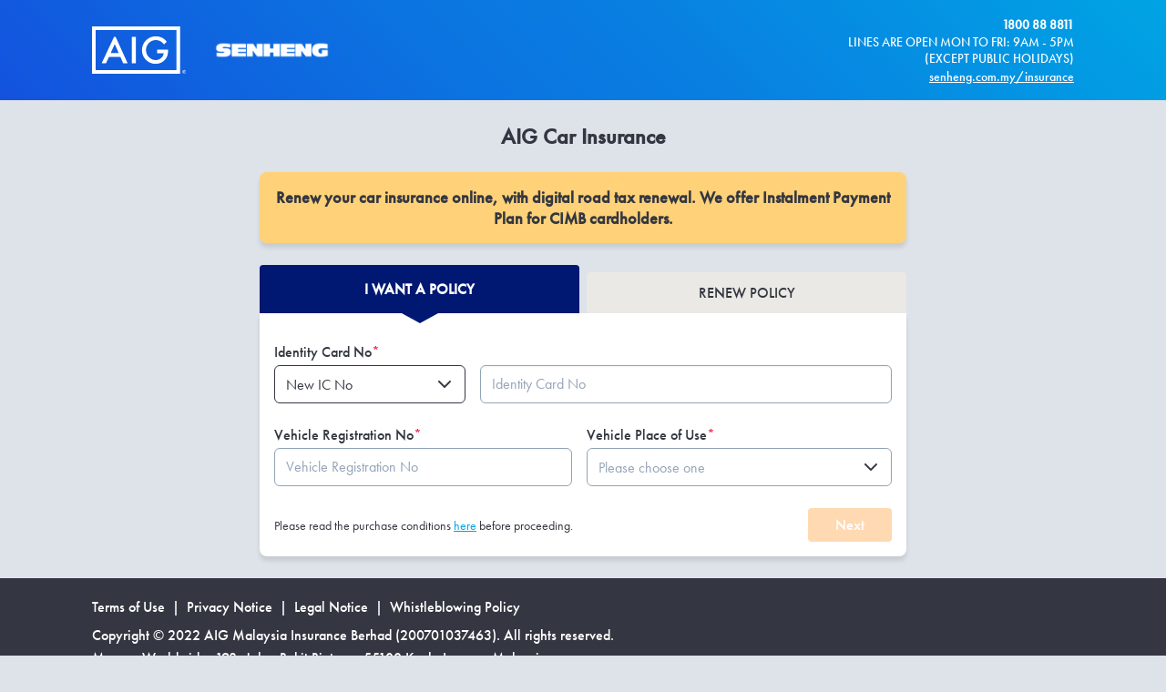

--- FILE ---
content_type: text/html
request_url: https://www-400.aig.com.my/AutoDirect/jsp/buy.jsp
body_size: 16525
content:
<!doctype html>















<html xmlns="http://www.w3.org/1999/xhtml" xml:lang="en" lang="en">
	<head>
		<title>AIG Car Insurance</title>
		<meta charset="utf-8">

		<meta http-equiv="content-type" content="text/html; charset=utf-8" />
		<meta name="viewport" content="width=device-width, initial-scale=1.0, user-scalable=no, viewport-fit=cover" />
		<meta name="apple-mobile-web-app-capable" content="yes" />
		<meta name="description" content="Renew your car insurance at the comfort of your home. We also offer Road Tax renewal with delivery (delivery charges apply)." />
		<meta http-equiv="X-UA-Compatible" content="IE=EmulateIE7" />

		<link rel="stylesheet" type="text/css" href="../slick/slick.css"/>
		<link rel="stylesheet" type="text/css" href="../slick/slick-theme.css"/>
		<link type="text/css" href="../assets/css/style.css" rel="Stylesheet">

		<meta name="viewport" content="width=device-width, initial-scale=1">
		<!--  <script src="https://ajax.googleapis.com/ajax/libs/jquery/1.9.1/jquery.min.js"></script>  -->
		<script type="text/javascript" src="//code.jquery.com/jquery-1.11.0.min.js"></script>
		<script type="text/javascript" src="//code.jquery.com/jquery-migrate-1.2.1.min.js"></script>
		<script src="//code.jquery.com/ui/1.11.3/jquery-ui.js"></script>
		<script type="text/javascript" src="../slick/slick2.js"></script>

		<script src="https://malsup.github.io/jquery.blockUI.js"></script>

		<script type="text/javascript" language="javascript" src="../js/buy.js?4C532D62E44E18C67FFEECAAE35D70FA.j2"></script>
		<script type="text/javascript" language="javascript" src="../js/convertdate.js?4C532D62E44E18C67FFEECAAE35D70FA.j2"></script>
		<script type="text/javascript" language="javascript" src="../js/validate.js?4C532D62E44E18C67FFEECAAE35D70FA.j2"></script>
		<script type="text/javascript" language="javascript" src="../js/ncdenq.js?4C532D62E44E18C67FFEECAAE35D70FA.j2"></script>
		<script type="text/javascript" language="javascript" src="../lytebox/lytebox.js?4C532D62E44E18C67FFEECAAE35D70FA.j2"></script>
		<script type="text/javascript" language="javascript" src="../js/detariff.js?4C532D62E44E18C67FFEECAAE35D70FA.j2"></script>
		<script type="text/javascript" language="javascript" src="../js/checkingClass.js?4C532D62E44E18C67FFEECAAE35D70FA.j2"></script>


		<script type="text/javascript" language="javascript" src="../lytebox/lytebox.js"></script>
		<link type="text/css" rel="stylesheet" href="../redmond/jquery-ui-1.8.17.custom.css" />
		<link type="text/css" rel="stylesheet" href="../lytebox/lytebox.css" media="screen" />

<script language="JavaScript">//detariff
var cdate = "26/01/2026";
var jsccompcode			="71";
var jsboFLDetariffImp = "true";
var jsboInsDetariffImp = "false";
var jsdteffdate = "2016-01-01";
var jsdTariffPremium = 0.0;

var arrFactCode = new Array(0);
var arrFactDesc = new Array(0);
var arrFactStatus = new Array(0);
var arrFactInsType = new Array(0);
var arrFactPolLvl = new Array(0);
var arrFactValFormat = new Array(0);
var arrFactDispType = new Array(0);
var arrFactValType = new Array(0);
var arrFactMainFact = new Array(0);
var arrFactMainFactAns = new Array(0);

var arrDTCovVehSetCompCode = new Array(53);
var arrDTCovVehSetCoverCode = new Array(53);
var arrDTCovVehSetVehTypeCode = new Array(53);
var arrDTCovVehSetVehUseCode = new Array(53);
var arrDTCovVehSetEffDate = new Array(53);
var arrDTCovVehSetDtIndicator = new Array(53);
var arrDTCovVehSetCalcLoading = new Array(53);
var arrDTCovVehSetCalcExcess = new Array(53);
var arrDTCovVehSetShowTariff = new Array(53);
var arrDTCovVehSetPolIssueDateUse = new Array(53);
var arrDTCovVehSetPolEffDateUse = new Array(53);
var arrDTCovVehSetIsmAbiInd = new Array(53);


	arrDTCovVehSetCompCode[0] = '71';
	arrDTCovVehSetCoverCode[0] = '01';
	arrDTCovVehSetVehTypeCode[0] = 'V010010';
	arrDTCovVehSetVehUseCode[0] = '';
	arrDTCovVehSetEffDate[0] = '2017-12-01';
	arrDTCovVehSetDtIndicator[0] = 'Y';
	arrDTCovVehSetCalcLoading[0] = 'N';
	arrDTCovVehSetCalcExcess[0] = 'Y';
	arrDTCovVehSetShowTariff[0] = 'N';
	arrDTCovVehSetPolIssueDateUse[0] = 'N';
	arrDTCovVehSetPolEffDateUse[0] = 'Y';
	arrDTCovVehSetIsmAbiInd[0] = 'Y';

	arrDTCovVehSetCompCode[1] = '71';
	arrDTCovVehSetCoverCode[1] = '01';
	arrDTCovVehSetVehTypeCode[1] = 'V010011';
	arrDTCovVehSetVehUseCode[1] = '';
	arrDTCovVehSetEffDate[1] = '2017-12-01';
	arrDTCovVehSetDtIndicator[1] = 'Y';
	arrDTCovVehSetCalcLoading[1] = 'N';
	arrDTCovVehSetCalcExcess[1] = 'Y';
	arrDTCovVehSetShowTariff[1] = 'N';
	arrDTCovVehSetPolIssueDateUse[1] = 'N';
	arrDTCovVehSetPolEffDateUse[1] = 'Y';
	arrDTCovVehSetIsmAbiInd[1] = 'Y';

	arrDTCovVehSetCompCode[2] = '71';
	arrDTCovVehSetCoverCode[2] = '01';
	arrDTCovVehSetVehTypeCode[2] = 'V010012';
	arrDTCovVehSetVehUseCode[2] = '';
	arrDTCovVehSetEffDate[2] = '2017-12-01';
	arrDTCovVehSetDtIndicator[2] = 'Y';
	arrDTCovVehSetCalcLoading[2] = 'N';
	arrDTCovVehSetCalcExcess[2] = 'Y';
	arrDTCovVehSetShowTariff[2] = 'N';
	arrDTCovVehSetPolIssueDateUse[2] = 'N';
	arrDTCovVehSetPolEffDateUse[2] = 'Y';
	arrDTCovVehSetIsmAbiInd[2] = 'Y';

	arrDTCovVehSetCompCode[3] = '71';
	arrDTCovVehSetCoverCode[3] = '01';
	arrDTCovVehSetVehTypeCode[3] = 'V010013';
	arrDTCovVehSetVehUseCode[3] = '';
	arrDTCovVehSetEffDate[3] = '2017-12-01';
	arrDTCovVehSetDtIndicator[3] = 'Y';
	arrDTCovVehSetCalcLoading[3] = 'N';
	arrDTCovVehSetCalcExcess[3] = 'Y';
	arrDTCovVehSetShowTariff[3] = 'N';
	arrDTCovVehSetPolIssueDateUse[3] = 'N';
	arrDTCovVehSetPolEffDateUse[3] = 'Y';
	arrDTCovVehSetIsmAbiInd[3] = 'Y';

	arrDTCovVehSetCompCode[4] = '71';
	arrDTCovVehSetCoverCode[4] = '01';
	arrDTCovVehSetVehTypeCode[4] = 'V010014';
	arrDTCovVehSetVehUseCode[4] = '';
	arrDTCovVehSetEffDate[4] = '2017-12-01';
	arrDTCovVehSetDtIndicator[4] = 'Y';
	arrDTCovVehSetCalcLoading[4] = 'N';
	arrDTCovVehSetCalcExcess[4] = 'Y';
	arrDTCovVehSetShowTariff[4] = 'N';
	arrDTCovVehSetPolIssueDateUse[4] = 'N';
	arrDTCovVehSetPolEffDateUse[4] = 'Y';
	arrDTCovVehSetIsmAbiInd[4] = 'Y';

	arrDTCovVehSetCompCode[5] = '71';
	arrDTCovVehSetCoverCode[5] = '01';
	arrDTCovVehSetVehTypeCode[5] = 'V010015';
	arrDTCovVehSetVehUseCode[5] = '';
	arrDTCovVehSetEffDate[5] = '2017-12-01';
	arrDTCovVehSetDtIndicator[5] = 'Y';
	arrDTCovVehSetCalcLoading[5] = 'N';
	arrDTCovVehSetCalcExcess[5] = 'Y';
	arrDTCovVehSetShowTariff[5] = 'N';
	arrDTCovVehSetPolIssueDateUse[5] = 'N';
	arrDTCovVehSetPolEffDateUse[5] = 'Y';
	arrDTCovVehSetIsmAbiInd[5] = 'Y';

	arrDTCovVehSetCompCode[6] = '71';
	arrDTCovVehSetCoverCode[6] = '01';
	arrDTCovVehSetVehTypeCode[6] = 'V010020';
	arrDTCovVehSetVehUseCode[6] = '';
	arrDTCovVehSetEffDate[6] = '2017-12-01';
	arrDTCovVehSetDtIndicator[6] = 'Y';
	arrDTCovVehSetCalcLoading[6] = 'N';
	arrDTCovVehSetCalcExcess[6] = 'Y';
	arrDTCovVehSetShowTariff[6] = 'N';
	arrDTCovVehSetPolIssueDateUse[6] = 'N';
	arrDTCovVehSetPolEffDateUse[6] = 'Y';
	arrDTCovVehSetIsmAbiInd[6] = 'Y';

	arrDTCovVehSetCompCode[7] = '71';
	arrDTCovVehSetCoverCode[7] = '01';
	arrDTCovVehSetVehTypeCode[7] = 'V010021';
	arrDTCovVehSetVehUseCode[7] = '';
	arrDTCovVehSetEffDate[7] = '2017-12-01';
	arrDTCovVehSetDtIndicator[7] = 'Y';
	arrDTCovVehSetCalcLoading[7] = 'N';
	arrDTCovVehSetCalcExcess[7] = 'Y';
	arrDTCovVehSetShowTariff[7] = 'N';
	arrDTCovVehSetPolIssueDateUse[7] = 'N';
	arrDTCovVehSetPolEffDateUse[7] = 'Y';
	arrDTCovVehSetIsmAbiInd[7] = 'Y';

	arrDTCovVehSetCompCode[8] = '71';
	arrDTCovVehSetCoverCode[8] = '01';
	arrDTCovVehSetVehTypeCode[8] = 'V010023';
	arrDTCovVehSetVehUseCode[8] = '';
	arrDTCovVehSetEffDate[8] = '2017-12-01';
	arrDTCovVehSetDtIndicator[8] = 'Y';
	arrDTCovVehSetCalcLoading[8] = 'N';
	arrDTCovVehSetCalcExcess[8] = 'Y';
	arrDTCovVehSetShowTariff[8] = 'N';
	arrDTCovVehSetPolIssueDateUse[8] = 'N';
	arrDTCovVehSetPolEffDateUse[8] = 'Y';
	arrDTCovVehSetIsmAbiInd[8] = 'Y';

	arrDTCovVehSetCompCode[9] = '71';
	arrDTCovVehSetCoverCode[9] = '01';
	arrDTCovVehSetVehTypeCode[9] = 'V010025';
	arrDTCovVehSetVehUseCode[9] = '';
	arrDTCovVehSetEffDate[9] = '2017-12-01';
	arrDTCovVehSetDtIndicator[9] = 'Y';
	arrDTCovVehSetCalcLoading[9] = 'N';
	arrDTCovVehSetCalcExcess[9] = 'Y';
	arrDTCovVehSetShowTariff[9] = 'N';
	arrDTCovVehSetPolIssueDateUse[9] = 'N';
	arrDTCovVehSetPolEffDateUse[9] = 'Y';
	arrDTCovVehSetIsmAbiInd[9] = 'Y';

	arrDTCovVehSetCompCode[10] = '71';
	arrDTCovVehSetCoverCode[10] = '01';
	arrDTCovVehSetVehTypeCode[10] = 'V010026';
	arrDTCovVehSetVehUseCode[10] = '';
	arrDTCovVehSetEffDate[10] = '2017-12-01';
	arrDTCovVehSetDtIndicator[10] = 'Y';
	arrDTCovVehSetCalcLoading[10] = 'N';
	arrDTCovVehSetCalcExcess[10] = 'Y';
	arrDTCovVehSetShowTariff[10] = 'N';
	arrDTCovVehSetPolIssueDateUse[10] = 'N';
	arrDTCovVehSetPolEffDateUse[10] = 'Y';
	arrDTCovVehSetIsmAbiInd[10] = 'Y';

	arrDTCovVehSetCompCode[11] = '71';
	arrDTCovVehSetCoverCode[11] = '01';
	arrDTCovVehSetVehTypeCode[11] = 'V010030';
	arrDTCovVehSetVehUseCode[11] = '';
	arrDTCovVehSetEffDate[11] = '2017-12-01';
	arrDTCovVehSetDtIndicator[11] = 'Y';
	arrDTCovVehSetCalcLoading[11] = 'N';
	arrDTCovVehSetCalcExcess[11] = 'Y';
	arrDTCovVehSetShowTariff[11] = 'N';
	arrDTCovVehSetPolIssueDateUse[11] = 'N';
	arrDTCovVehSetPolEffDateUse[11] = 'Y';
	arrDTCovVehSetIsmAbiInd[11] = 'Y';

	arrDTCovVehSetCompCode[12] = '71';
	arrDTCovVehSetCoverCode[12] = '01';
	arrDTCovVehSetVehTypeCode[12] = 'V010035';
	arrDTCovVehSetVehUseCode[12] = '';
	arrDTCovVehSetEffDate[12] = '2017-12-01';
	arrDTCovVehSetDtIndicator[12] = 'Y';
	arrDTCovVehSetCalcLoading[12] = 'N';
	arrDTCovVehSetCalcExcess[12] = 'Y';
	arrDTCovVehSetShowTariff[12] = 'N';
	arrDTCovVehSetPolIssueDateUse[12] = 'N';
	arrDTCovVehSetPolEffDateUse[12] = 'Y';
	arrDTCovVehSetIsmAbiInd[12] = 'Y';

	arrDTCovVehSetCompCode[13] = '71';
	arrDTCovVehSetCoverCode[13] = '01';
	arrDTCovVehSetVehTypeCode[13] = 'V010036';
	arrDTCovVehSetVehUseCode[13] = '';
	arrDTCovVehSetEffDate[13] = '2017-12-01';
	arrDTCovVehSetDtIndicator[13] = 'Y';
	arrDTCovVehSetCalcLoading[13] = 'N';
	arrDTCovVehSetCalcExcess[13] = 'Y';
	arrDTCovVehSetShowTariff[13] = 'N';
	arrDTCovVehSetPolIssueDateUse[13] = 'N';
	arrDTCovVehSetPolEffDateUse[13] = 'Y';
	arrDTCovVehSetIsmAbiInd[13] = 'Y';

	arrDTCovVehSetCompCode[14] = '71';
	arrDTCovVehSetCoverCode[14] = '02';
	arrDTCovVehSetVehTypeCode[14] = 'V010010';
	arrDTCovVehSetVehUseCode[14] = '';
	arrDTCovVehSetEffDate[14] = '2017-12-01';
	arrDTCovVehSetDtIndicator[14] = 'Y';
	arrDTCovVehSetCalcLoading[14] = 'Y';
	arrDTCovVehSetCalcExcess[14] = 'Y';
	arrDTCovVehSetShowTariff[14] = 'N';
	arrDTCovVehSetPolIssueDateUse[14] = 'N';
	arrDTCovVehSetPolEffDateUse[14] = 'Y';
	arrDTCovVehSetIsmAbiInd[14] = 'N';

	arrDTCovVehSetCompCode[15] = '71';
	arrDTCovVehSetCoverCode[15] = '02';
	arrDTCovVehSetVehTypeCode[15] = 'V010011';
	arrDTCovVehSetVehUseCode[15] = '';
	arrDTCovVehSetEffDate[15] = '2017-12-01';
	arrDTCovVehSetDtIndicator[15] = 'Y';
	arrDTCovVehSetCalcLoading[15] = 'Y';
	arrDTCovVehSetCalcExcess[15] = 'Y';
	arrDTCovVehSetShowTariff[15] = 'N';
	arrDTCovVehSetPolIssueDateUse[15] = 'N';
	arrDTCovVehSetPolEffDateUse[15] = 'Y';
	arrDTCovVehSetIsmAbiInd[15] = 'N';

	arrDTCovVehSetCompCode[16] = '71';
	arrDTCovVehSetCoverCode[16] = '02';
	arrDTCovVehSetVehTypeCode[16] = 'V010012';
	arrDTCovVehSetVehUseCode[16] = '';
	arrDTCovVehSetEffDate[16] = '2017-12-01';
	arrDTCovVehSetDtIndicator[16] = 'Y';
	arrDTCovVehSetCalcLoading[16] = 'Y';
	arrDTCovVehSetCalcExcess[16] = 'Y';
	arrDTCovVehSetShowTariff[16] = 'N';
	arrDTCovVehSetPolIssueDateUse[16] = 'N';
	arrDTCovVehSetPolEffDateUse[16] = 'Y';
	arrDTCovVehSetIsmAbiInd[16] = 'N';

	arrDTCovVehSetCompCode[17] = '71';
	arrDTCovVehSetCoverCode[17] = '02';
	arrDTCovVehSetVehTypeCode[17] = 'V010013';
	arrDTCovVehSetVehUseCode[17] = '';
	arrDTCovVehSetEffDate[17] = '2017-12-01';
	arrDTCovVehSetDtIndicator[17] = 'Y';
	arrDTCovVehSetCalcLoading[17] = 'Y';
	arrDTCovVehSetCalcExcess[17] = 'Y';
	arrDTCovVehSetShowTariff[17] = 'N';
	arrDTCovVehSetPolIssueDateUse[17] = 'N';
	arrDTCovVehSetPolEffDateUse[17] = 'Y';
	arrDTCovVehSetIsmAbiInd[17] = 'N';

	arrDTCovVehSetCompCode[18] = '71';
	arrDTCovVehSetCoverCode[18] = '02';
	arrDTCovVehSetVehTypeCode[18] = 'V010014';
	arrDTCovVehSetVehUseCode[18] = '';
	arrDTCovVehSetEffDate[18] = '2017-12-01';
	arrDTCovVehSetDtIndicator[18] = 'Y';
	arrDTCovVehSetCalcLoading[18] = 'Y';
	arrDTCovVehSetCalcExcess[18] = 'Y';
	arrDTCovVehSetShowTariff[18] = 'N';
	arrDTCovVehSetPolIssueDateUse[18] = 'N';
	arrDTCovVehSetPolEffDateUse[18] = 'Y';
	arrDTCovVehSetIsmAbiInd[18] = 'N';

	arrDTCovVehSetCompCode[19] = '71';
	arrDTCovVehSetCoverCode[19] = '02';
	arrDTCovVehSetVehTypeCode[19] = 'V010015';
	arrDTCovVehSetVehUseCode[19] = '';
	arrDTCovVehSetEffDate[19] = '2017-12-01';
	arrDTCovVehSetDtIndicator[19] = 'Y';
	arrDTCovVehSetCalcLoading[19] = 'Y';
	arrDTCovVehSetCalcExcess[19] = 'Y';
	arrDTCovVehSetShowTariff[19] = 'N';
	arrDTCovVehSetPolIssueDateUse[19] = 'N';
	arrDTCovVehSetPolEffDateUse[19] = 'Y';
	arrDTCovVehSetIsmAbiInd[19] = 'N';

	arrDTCovVehSetCompCode[20] = '71';
	arrDTCovVehSetCoverCode[20] = '02';
	arrDTCovVehSetVehTypeCode[20] = 'V010020';
	arrDTCovVehSetVehUseCode[20] = '';
	arrDTCovVehSetEffDate[20] = '2017-12-01';
	arrDTCovVehSetDtIndicator[20] = 'Y';
	arrDTCovVehSetCalcLoading[20] = 'Y';
	arrDTCovVehSetCalcExcess[20] = 'Y';
	arrDTCovVehSetShowTariff[20] = 'N';
	arrDTCovVehSetPolIssueDateUse[20] = 'N';
	arrDTCovVehSetPolEffDateUse[20] = 'Y';
	arrDTCovVehSetIsmAbiInd[20] = 'N';

	arrDTCovVehSetCompCode[21] = '71';
	arrDTCovVehSetCoverCode[21] = '02';
	arrDTCovVehSetVehTypeCode[21] = 'V010021';
	arrDTCovVehSetVehUseCode[21] = '';
	arrDTCovVehSetEffDate[21] = '2017-12-01';
	arrDTCovVehSetDtIndicator[21] = 'Y';
	arrDTCovVehSetCalcLoading[21] = 'Y';
	arrDTCovVehSetCalcExcess[21] = 'Y';
	arrDTCovVehSetShowTariff[21] = 'N';
	arrDTCovVehSetPolIssueDateUse[21] = 'N';
	arrDTCovVehSetPolEffDateUse[21] = 'Y';
	arrDTCovVehSetIsmAbiInd[21] = 'N';

	arrDTCovVehSetCompCode[22] = '71';
	arrDTCovVehSetCoverCode[22] = '02';
	arrDTCovVehSetVehTypeCode[22] = 'V010023';
	arrDTCovVehSetVehUseCode[22] = '';
	arrDTCovVehSetEffDate[22] = '2017-12-01';
	arrDTCovVehSetDtIndicator[22] = 'Y';
	arrDTCovVehSetCalcLoading[22] = 'Y';
	arrDTCovVehSetCalcExcess[22] = 'Y';
	arrDTCovVehSetShowTariff[22] = 'N';
	arrDTCovVehSetPolIssueDateUse[22] = 'N';
	arrDTCovVehSetPolEffDateUse[22] = 'Y';
	arrDTCovVehSetIsmAbiInd[22] = 'N';

	arrDTCovVehSetCompCode[23] = '71';
	arrDTCovVehSetCoverCode[23] = '02';
	arrDTCovVehSetVehTypeCode[23] = 'V010025';
	arrDTCovVehSetVehUseCode[23] = '';
	arrDTCovVehSetEffDate[23] = '2017-12-01';
	arrDTCovVehSetDtIndicator[23] = 'Y';
	arrDTCovVehSetCalcLoading[23] = 'Y';
	arrDTCovVehSetCalcExcess[23] = 'Y';
	arrDTCovVehSetShowTariff[23] = 'N';
	arrDTCovVehSetPolIssueDateUse[23] = 'N';
	arrDTCovVehSetPolEffDateUse[23] = 'Y';
	arrDTCovVehSetIsmAbiInd[23] = 'N';

	arrDTCovVehSetCompCode[24] = '71';
	arrDTCovVehSetCoverCode[24] = '02';
	arrDTCovVehSetVehTypeCode[24] = 'V010026';
	arrDTCovVehSetVehUseCode[24] = '';
	arrDTCovVehSetEffDate[24] = '2017-12-01';
	arrDTCovVehSetDtIndicator[24] = 'Y';
	arrDTCovVehSetCalcLoading[24] = 'Y';
	arrDTCovVehSetCalcExcess[24] = 'Y';
	arrDTCovVehSetShowTariff[24] = 'N';
	arrDTCovVehSetPolIssueDateUse[24] = 'N';
	arrDTCovVehSetPolEffDateUse[24] = 'Y';
	arrDTCovVehSetIsmAbiInd[24] = 'N';

	arrDTCovVehSetCompCode[25] = '71';
	arrDTCovVehSetCoverCode[25] = '02';
	arrDTCovVehSetVehTypeCode[25] = 'V010030';
	arrDTCovVehSetVehUseCode[25] = '';
	arrDTCovVehSetEffDate[25] = '2017-12-01';
	arrDTCovVehSetDtIndicator[25] = 'Y';
	arrDTCovVehSetCalcLoading[25] = 'Y';
	arrDTCovVehSetCalcExcess[25] = 'Y';
	arrDTCovVehSetShowTariff[25] = 'N';
	arrDTCovVehSetPolIssueDateUse[25] = 'N';
	arrDTCovVehSetPolEffDateUse[25] = 'Y';
	arrDTCovVehSetIsmAbiInd[25] = 'N';

	arrDTCovVehSetCompCode[26] = '71';
	arrDTCovVehSetCoverCode[26] = '02';
	arrDTCovVehSetVehTypeCode[26] = 'V010035';
	arrDTCovVehSetVehUseCode[26] = '';
	arrDTCovVehSetEffDate[26] = '2017-12-01';
	arrDTCovVehSetDtIndicator[26] = 'Y';
	arrDTCovVehSetCalcLoading[26] = 'Y';
	arrDTCovVehSetCalcExcess[26] = 'Y';
	arrDTCovVehSetShowTariff[26] = 'N';
	arrDTCovVehSetPolIssueDateUse[26] = 'N';
	arrDTCovVehSetPolEffDateUse[26] = 'Y';
	arrDTCovVehSetIsmAbiInd[26] = 'N';

	arrDTCovVehSetCompCode[27] = '71';
	arrDTCovVehSetCoverCode[27] = '02';
	arrDTCovVehSetVehTypeCode[27] = 'V010036';
	arrDTCovVehSetVehUseCode[27] = '';
	arrDTCovVehSetEffDate[27] = '2017-12-01';
	arrDTCovVehSetDtIndicator[27] = 'Y';
	arrDTCovVehSetCalcLoading[27] = 'Y';
	arrDTCovVehSetCalcExcess[27] = 'Y';
	arrDTCovVehSetShowTariff[27] = 'N';
	arrDTCovVehSetPolIssueDateUse[27] = 'N';
	arrDTCovVehSetPolEffDateUse[27] = 'Y';
	arrDTCovVehSetIsmAbiInd[27] = 'N';

	arrDTCovVehSetCompCode[28] = '71';
	arrDTCovVehSetCoverCode[28] = '03';
	arrDTCovVehSetVehTypeCode[28] = 'V010010';
	arrDTCovVehSetVehUseCode[28] = '';
	arrDTCovVehSetEffDate[28] = '2017-12-01';
	arrDTCovVehSetDtIndicator[28] = 'Y';
	arrDTCovVehSetCalcLoading[28] = 'N';
	arrDTCovVehSetCalcExcess[28] = 'Y';
	arrDTCovVehSetShowTariff[28] = 'N';
	arrDTCovVehSetPolIssueDateUse[28] = 'N';
	arrDTCovVehSetPolEffDateUse[28] = 'Y';
	arrDTCovVehSetIsmAbiInd[28] = 'Y';

	arrDTCovVehSetCompCode[29] = '71';
	arrDTCovVehSetCoverCode[29] = '03';
	arrDTCovVehSetVehTypeCode[29] = 'V010011';
	arrDTCovVehSetVehUseCode[29] = '';
	arrDTCovVehSetEffDate[29] = '2017-12-01';
	arrDTCovVehSetDtIndicator[29] = 'Y';
	arrDTCovVehSetCalcLoading[29] = 'N';
	arrDTCovVehSetCalcExcess[29] = 'Y';
	arrDTCovVehSetShowTariff[29] = 'N';
	arrDTCovVehSetPolIssueDateUse[29] = 'N';
	arrDTCovVehSetPolEffDateUse[29] = 'Y';
	arrDTCovVehSetIsmAbiInd[29] = 'Y';

	arrDTCovVehSetCompCode[30] = '71';
	arrDTCovVehSetCoverCode[30] = '03';
	arrDTCovVehSetVehTypeCode[30] = 'V010012';
	arrDTCovVehSetVehUseCode[30] = '';
	arrDTCovVehSetEffDate[30] = '2017-12-01';
	arrDTCovVehSetDtIndicator[30] = 'Y';
	arrDTCovVehSetCalcLoading[30] = 'N';
	arrDTCovVehSetCalcExcess[30] = 'Y';
	arrDTCovVehSetShowTariff[30] = 'N';
	arrDTCovVehSetPolIssueDateUse[30] = 'N';
	arrDTCovVehSetPolEffDateUse[30] = 'Y';
	arrDTCovVehSetIsmAbiInd[30] = 'Y';

	arrDTCovVehSetCompCode[31] = '71';
	arrDTCovVehSetCoverCode[31] = '03';
	arrDTCovVehSetVehTypeCode[31] = 'V010013';
	arrDTCovVehSetVehUseCode[31] = '';
	arrDTCovVehSetEffDate[31] = '2017-12-01';
	arrDTCovVehSetDtIndicator[31] = 'Y';
	arrDTCovVehSetCalcLoading[31] = 'N';
	arrDTCovVehSetCalcExcess[31] = 'Y';
	arrDTCovVehSetShowTariff[31] = 'N';
	arrDTCovVehSetPolIssueDateUse[31] = 'N';
	arrDTCovVehSetPolEffDateUse[31] = 'Y';
	arrDTCovVehSetIsmAbiInd[31] = 'Y';

	arrDTCovVehSetCompCode[32] = '71';
	arrDTCovVehSetCoverCode[32] = '03';
	arrDTCovVehSetVehTypeCode[32] = 'V010014';
	arrDTCovVehSetVehUseCode[32] = '';
	arrDTCovVehSetEffDate[32] = '2017-12-01';
	arrDTCovVehSetDtIndicator[32] = 'Y';
	arrDTCovVehSetCalcLoading[32] = 'N';
	arrDTCovVehSetCalcExcess[32] = 'Y';
	arrDTCovVehSetShowTariff[32] = 'N';
	arrDTCovVehSetPolIssueDateUse[32] = 'N';
	arrDTCovVehSetPolEffDateUse[32] = 'Y';
	arrDTCovVehSetIsmAbiInd[32] = 'Y';

	arrDTCovVehSetCompCode[33] = '71';
	arrDTCovVehSetCoverCode[33] = '03';
	arrDTCovVehSetVehTypeCode[33] = 'V010015';
	arrDTCovVehSetVehUseCode[33] = '';
	arrDTCovVehSetEffDate[33] = '2017-12-01';
	arrDTCovVehSetDtIndicator[33] = 'Y';
	arrDTCovVehSetCalcLoading[33] = 'N';
	arrDTCovVehSetCalcExcess[33] = 'Y';
	arrDTCovVehSetShowTariff[33] = 'N';
	arrDTCovVehSetPolIssueDateUse[33] = 'N';
	arrDTCovVehSetPolEffDateUse[33] = 'Y';
	arrDTCovVehSetIsmAbiInd[33] = 'Y';

	arrDTCovVehSetCompCode[34] = '71';
	arrDTCovVehSetCoverCode[34] = '03';
	arrDTCovVehSetVehTypeCode[34] = 'V010020';
	arrDTCovVehSetVehUseCode[34] = '';
	arrDTCovVehSetEffDate[34] = '2017-12-01';
	arrDTCovVehSetDtIndicator[34] = 'Y';
	arrDTCovVehSetCalcLoading[34] = 'N';
	arrDTCovVehSetCalcExcess[34] = 'Y';
	arrDTCovVehSetShowTariff[34] = 'N';
	arrDTCovVehSetPolIssueDateUse[34] = 'N';
	arrDTCovVehSetPolEffDateUse[34] = 'Y';
	arrDTCovVehSetIsmAbiInd[34] = 'Y';

	arrDTCovVehSetCompCode[35] = '71';
	arrDTCovVehSetCoverCode[35] = '03';
	arrDTCovVehSetVehTypeCode[35] = 'V010021';
	arrDTCovVehSetVehUseCode[35] = '';
	arrDTCovVehSetEffDate[35] = '2017-12-01';
	arrDTCovVehSetDtIndicator[35] = 'Y';
	arrDTCovVehSetCalcLoading[35] = 'N';
	arrDTCovVehSetCalcExcess[35] = 'Y';
	arrDTCovVehSetShowTariff[35] = 'N';
	arrDTCovVehSetPolIssueDateUse[35] = 'N';
	arrDTCovVehSetPolEffDateUse[35] = 'Y';
	arrDTCovVehSetIsmAbiInd[35] = 'Y';

	arrDTCovVehSetCompCode[36] = '71';
	arrDTCovVehSetCoverCode[36] = '03';
	arrDTCovVehSetVehTypeCode[36] = 'V010023';
	arrDTCovVehSetVehUseCode[36] = '';
	arrDTCovVehSetEffDate[36] = '2017-12-01';
	arrDTCovVehSetDtIndicator[36] = 'Y';
	arrDTCovVehSetCalcLoading[36] = 'N';
	arrDTCovVehSetCalcExcess[36] = 'Y';
	arrDTCovVehSetShowTariff[36] = 'N';
	arrDTCovVehSetPolIssueDateUse[36] = 'N';
	arrDTCovVehSetPolEffDateUse[36] = 'Y';
	arrDTCovVehSetIsmAbiInd[36] = 'Y';

	arrDTCovVehSetCompCode[37] = '71';
	arrDTCovVehSetCoverCode[37] = '03';
	arrDTCovVehSetVehTypeCode[37] = 'V010025';
	arrDTCovVehSetVehUseCode[37] = '';
	arrDTCovVehSetEffDate[37] = '2017-12-01';
	arrDTCovVehSetDtIndicator[37] = 'Y';
	arrDTCovVehSetCalcLoading[37] = 'N';
	arrDTCovVehSetCalcExcess[37] = 'Y';
	arrDTCovVehSetShowTariff[37] = 'N';
	arrDTCovVehSetPolIssueDateUse[37] = 'N';
	arrDTCovVehSetPolEffDateUse[37] = 'Y';
	arrDTCovVehSetIsmAbiInd[37] = 'Y';

	arrDTCovVehSetCompCode[38] = '71';
	arrDTCovVehSetCoverCode[38] = '03';
	arrDTCovVehSetVehTypeCode[38] = 'V010026';
	arrDTCovVehSetVehUseCode[38] = '';
	arrDTCovVehSetEffDate[38] = '2017-12-01';
	arrDTCovVehSetDtIndicator[38] = 'Y';
	arrDTCovVehSetCalcLoading[38] = 'N';
	arrDTCovVehSetCalcExcess[38] = 'Y';
	arrDTCovVehSetShowTariff[38] = 'N';
	arrDTCovVehSetPolIssueDateUse[38] = 'N';
	arrDTCovVehSetPolEffDateUse[38] = 'Y';
	arrDTCovVehSetIsmAbiInd[38] = 'Y';

	arrDTCovVehSetCompCode[39] = '71';
	arrDTCovVehSetCoverCode[39] = '03';
	arrDTCovVehSetVehTypeCode[39] = 'V010030';
	arrDTCovVehSetVehUseCode[39] = '';
	arrDTCovVehSetEffDate[39] = '2017-12-01';
	arrDTCovVehSetDtIndicator[39] = 'Y';
	arrDTCovVehSetCalcLoading[39] = 'N';
	arrDTCovVehSetCalcExcess[39] = 'Y';
	arrDTCovVehSetShowTariff[39] = 'N';
	arrDTCovVehSetPolIssueDateUse[39] = 'N';
	arrDTCovVehSetPolEffDateUse[39] = 'Y';
	arrDTCovVehSetIsmAbiInd[39] = 'Y';

	arrDTCovVehSetCompCode[40] = '71';
	arrDTCovVehSetCoverCode[40] = '03';
	arrDTCovVehSetVehTypeCode[40] = 'V010035';
	arrDTCovVehSetVehUseCode[40] = '';
	arrDTCovVehSetEffDate[40] = '2017-12-01';
	arrDTCovVehSetDtIndicator[40] = 'Y';
	arrDTCovVehSetCalcLoading[40] = 'N';
	arrDTCovVehSetCalcExcess[40] = 'Y';
	arrDTCovVehSetShowTariff[40] = 'N';
	arrDTCovVehSetPolIssueDateUse[40] = 'N';
	arrDTCovVehSetPolEffDateUse[40] = 'Y';
	arrDTCovVehSetIsmAbiInd[40] = 'Y';

	arrDTCovVehSetCompCode[41] = '71';
	arrDTCovVehSetCoverCode[41] = '03';
	arrDTCovVehSetVehTypeCode[41] = 'V010036';
	arrDTCovVehSetVehUseCode[41] = '';
	arrDTCovVehSetEffDate[41] = '2017-12-01';
	arrDTCovVehSetDtIndicator[41] = 'Y';
	arrDTCovVehSetCalcLoading[41] = 'N';
	arrDTCovVehSetCalcExcess[41] = 'Y';
	arrDTCovVehSetShowTariff[41] = 'N';
	arrDTCovVehSetPolIssueDateUse[41] = 'N';
	arrDTCovVehSetPolEffDateUse[41] = 'Y';
	arrDTCovVehSetIsmAbiInd[41] = 'Y';

	arrDTCovVehSetCompCode[42] = '71';
	arrDTCovVehSetCoverCode[42] = '21';
	arrDTCovVehSetVehTypeCode[42] = 'V010010';
	arrDTCovVehSetVehUseCode[42] = '';
	arrDTCovVehSetEffDate[42] = '2018-06-08';
	arrDTCovVehSetDtIndicator[42] = 'Y';
	arrDTCovVehSetCalcLoading[42] = 'N';
	arrDTCovVehSetCalcExcess[42] = 'Y';
	arrDTCovVehSetShowTariff[42] = 'N';
	arrDTCovVehSetPolIssueDateUse[42] = 'Y';
	arrDTCovVehSetPolEffDateUse[42] = 'N';
	arrDTCovVehSetIsmAbiInd[42] = 'Y';

	arrDTCovVehSetCompCode[43] = '71';
	arrDTCovVehSetCoverCode[43] = '22';
	arrDTCovVehSetVehTypeCode[43] = 'V010010';
	arrDTCovVehSetVehUseCode[43] = '';
	arrDTCovVehSetEffDate[43] = '2018-06-08';
	arrDTCovVehSetDtIndicator[43] = 'Y';
	arrDTCovVehSetCalcLoading[43] = 'N';
	arrDTCovVehSetCalcExcess[43] = 'Y';
	arrDTCovVehSetShowTariff[43] = 'N';
	arrDTCovVehSetPolIssueDateUse[43] = 'Y';
	arrDTCovVehSetPolEffDateUse[43] = 'N';
	arrDTCovVehSetIsmAbiInd[43] = 'Y';

	arrDTCovVehSetCompCode[44] = '71';
	arrDTCovVehSetCoverCode[44] = '23';
	arrDTCovVehSetVehTypeCode[44] = 'V010010';
	arrDTCovVehSetVehUseCode[44] = '';
	arrDTCovVehSetEffDate[44] = '2018-06-08';
	arrDTCovVehSetDtIndicator[44] = 'Y';
	arrDTCovVehSetCalcLoading[44] = 'N';
	arrDTCovVehSetCalcExcess[44] = 'Y';
	arrDTCovVehSetShowTariff[44] = 'N';
	arrDTCovVehSetPolIssueDateUse[44] = 'Y';
	arrDTCovVehSetPolEffDateUse[44] = 'N';
	arrDTCovVehSetIsmAbiInd[44] = 'Y';

	arrDTCovVehSetCompCode[45] = '71';
	arrDTCovVehSetCoverCode[45] = '24';
	arrDTCovVehSetVehTypeCode[45] = 'V010010';
	arrDTCovVehSetVehUseCode[45] = '';
	arrDTCovVehSetEffDate[45] = '2018-06-08';
	arrDTCovVehSetDtIndicator[45] = 'Y';
	arrDTCovVehSetCalcLoading[45] = 'N';
	arrDTCovVehSetCalcExcess[45] = 'Y';
	arrDTCovVehSetShowTariff[45] = 'N';
	arrDTCovVehSetPolIssueDateUse[45] = 'Y';
	arrDTCovVehSetPolEffDateUse[45] = 'N';
	arrDTCovVehSetIsmAbiInd[45] = 'Y';

	arrDTCovVehSetCompCode[46] = '71';
	arrDTCovVehSetCoverCode[46] = '25';
	arrDTCovVehSetVehTypeCode[46] = 'V010010';
	arrDTCovVehSetVehUseCode[46] = '';
	arrDTCovVehSetEffDate[46] = '2018-08-02';
	arrDTCovVehSetDtIndicator[46] = 'Y';
	arrDTCovVehSetCalcLoading[46] = 'N';
	arrDTCovVehSetCalcExcess[46] = 'Y';
	arrDTCovVehSetShowTariff[46] = 'N';
	arrDTCovVehSetPolIssueDateUse[46] = 'Y';
	arrDTCovVehSetPolEffDateUse[46] = 'N';
	arrDTCovVehSetIsmAbiInd[46] = 'Y';

	arrDTCovVehSetCompCode[47] = '71';
	arrDTCovVehSetCoverCode[47] = '26';
	arrDTCovVehSetVehTypeCode[47] = 'V010010';
	arrDTCovVehSetVehUseCode[47] = '';
	arrDTCovVehSetEffDate[47] = '2018-08-02';
	arrDTCovVehSetDtIndicator[47] = 'Y';
	arrDTCovVehSetCalcLoading[47] = 'N';
	arrDTCovVehSetCalcExcess[47] = 'Y';
	arrDTCovVehSetShowTariff[47] = 'N';
	arrDTCovVehSetPolIssueDateUse[47] = 'Y';
	arrDTCovVehSetPolEffDateUse[47] = 'N';
	arrDTCovVehSetIsmAbiInd[47] = 'Y';

	arrDTCovVehSetCompCode[48] = '71';
	arrDTCovVehSetCoverCode[48] = '27';
	arrDTCovVehSetVehTypeCode[48] = 'V010010';
	arrDTCovVehSetVehUseCode[48] = '';
	arrDTCovVehSetEffDate[48] = '2018-08-02';
	arrDTCovVehSetDtIndicator[48] = 'Y';
	arrDTCovVehSetCalcLoading[48] = 'N';
	arrDTCovVehSetCalcExcess[48] = 'Y';
	arrDTCovVehSetShowTariff[48] = 'N';
	arrDTCovVehSetPolIssueDateUse[48] = 'Y';
	arrDTCovVehSetPolEffDateUse[48] = 'N';
	arrDTCovVehSetIsmAbiInd[48] = 'Y';

	arrDTCovVehSetCompCode[49] = '71';
	arrDTCovVehSetCoverCode[49] = '28';
	arrDTCovVehSetVehTypeCode[49] = 'V010010';
	arrDTCovVehSetVehUseCode[49] = '';
	arrDTCovVehSetEffDate[49] = '2018-08-02';
	arrDTCovVehSetDtIndicator[49] = 'Y';
	arrDTCovVehSetCalcLoading[49] = 'N';
	arrDTCovVehSetCalcExcess[49] = 'Y';
	arrDTCovVehSetShowTariff[49] = 'N';
	arrDTCovVehSetPolIssueDateUse[49] = 'Y';
	arrDTCovVehSetPolEffDateUse[49] = 'N';
	arrDTCovVehSetIsmAbiInd[49] = 'Y';

	arrDTCovVehSetCompCode[50] = '71';
	arrDTCovVehSetCoverCode[50] = '30';
	arrDTCovVehSetVehTypeCode[50] = 'V010010';
	arrDTCovVehSetVehUseCode[50] = '';
	arrDTCovVehSetEffDate[50] = '2018-06-08';
	arrDTCovVehSetDtIndicator[50] = 'Y';
	arrDTCovVehSetCalcLoading[50] = 'N';
	arrDTCovVehSetCalcExcess[50] = 'Y';
	arrDTCovVehSetShowTariff[50] = 'N';
	arrDTCovVehSetPolIssueDateUse[50] = 'Y';
	arrDTCovVehSetPolEffDateUse[50] = 'N';
	arrDTCovVehSetIsmAbiInd[50] = 'Y';

	arrDTCovVehSetCompCode[51] = '71';
	arrDTCovVehSetCoverCode[51] = '31';
	arrDTCovVehSetVehTypeCode[51] = 'V010010';
	arrDTCovVehSetVehUseCode[51] = '';
	arrDTCovVehSetEffDate[51] = '2018-06-08';
	arrDTCovVehSetDtIndicator[51] = 'Y';
	arrDTCovVehSetCalcLoading[51] = 'N';
	arrDTCovVehSetCalcExcess[51] = 'Y';
	arrDTCovVehSetShowTariff[51] = 'N';
	arrDTCovVehSetPolIssueDateUse[51] = 'Y';
	arrDTCovVehSetPolEffDateUse[51] = 'N';
	arrDTCovVehSetIsmAbiInd[51] = 'Y';

	arrDTCovVehSetCompCode[52] = '71';
	arrDTCovVehSetCoverCode[52] = 'HIP';
	arrDTCovVehSetVehTypeCode[52] = 'V010010';
	arrDTCovVehSetVehUseCode[52] = '';
	arrDTCovVehSetEffDate[52] = '2021-01-15';
	arrDTCovVehSetDtIndicator[52] = 'Y';
	arrDTCovVehSetCalcLoading[52] = 'N';
	arrDTCovVehSetCalcExcess[52] = 'Y';
	arrDTCovVehSetShowTariff[52] = 'N';
	arrDTCovVehSetPolIssueDateUse[52] = 'Y';
	arrDTCovVehSetPolEffDateUse[52] = 'N';
	arrDTCovVehSetIsmAbiInd[52] = 'Y';


//end detariff

//ylyeon 20200326 MY_PRIME_UAT_CR120 - Guideline Changes_Auto Direct Age Limit (PRIME)
var jsagefrom = 25;
var jsageto = 75
var jsmaxsi = 600000.00;

var jsagefromRN = 25;
var jsagetoRN = 75
var jsmaxsiRN = 600000.00;
//end ylyeon 20200326 MY_PRIME_UAT_CR120 - Guideline Changes_Auto Direct Age Limit (PRIME)


$(function (){
    $("#expirydate").datepicker(
    {
    	onSelect: function(date) {
    		controlNextBtnAvailable('rn');
    		checkExpDateLength(document.getElementById('expirydate'), 'expiryDate_PHerr');
        },
        beforeShow: function(input, inst) {
            var $this = $(this);
            var cal = inst.dpDiv;
            //var top = $('#divLastFooter').offset().top - $('#divLastFooter').outerHeight() - ($this.outerHeight() + 35);
			var top = $('#expirydate').offset().top -  ($this.outerHeight() + $this.height() + 174);

			/*
            setTimeout(function() {
                cal.css({
                    'top': top
                });
            }, 10);
            */

            setTimeout(function(){
                $('.ui-datepicker').css('z-index', 99999999999999);
            }, 0);
        },
        showOn: "both",
		buttonImage: "../assets/images/icons/calendar.svg",
		buttonImageOnly: true,
		buttonText: "Select your expiry date",
    	changeMonth : true,
    	changeYear : true,
    	dateFormat: "dd/mm/yy",
    	minDate: "-30D", maxDate: "+61D"
    });
});

$(function (){
    $("#vixEffectdate").datepicker(
    {
    	onSelect: function(date) {
    		controlNextBtnAvailable('invalidvix')
    		checkExpDateLength(document.getElementById('vixEffectdate'), 'vixEffectdate_PHerr');
        },
        beforeShow: function(input, inst) {
            var $this = $(this);
            var cal = inst.dpDiv;
            var top = $('#vixEffectdate').offset().top -  ($this.outerHeight() + $this.height() + 174);

            /*
            setTimeout(function() {
                cal.css({
                    'top': top
                });
            }, 10);
            */

            setTimeout(function(){
                $('.ui-datepicker').css('z-index', 99999999999999);
            }, 0);
        },
        showOn: "both",
		buttonImage: "../assets/images/icons/calendar.svg",
		buttonImageOnly: true,
		buttonText: "Select your policy start date",
    	changeMonth : true,
    	changeYear : true,
    	dateFormat: "dd/mm/yy",
    	minDate: "-0D", maxDate: "+61D"
    });
});

</script>

	<!-- Google Tag Manager -->
<script>(function(w,d,s,l,i){w[l]=w[l]||[];w[l].push({'gtm.start':
new Date().getTime(),event:'gtm.js'});var f=d.getElementsByTagName(s)[0],
j=d.createElement(s),dl=l!='dataLayer'?'&l='+l:'';j.async=true;j.src=
'https://www.googletagmanager.com/gtm.js?id='+i+dl;f.parentNode.insertBefore(j,f);
})(window,document,'script','dataLayer','GTM-5P99F9L');</script>
<!-- End Google Tag Manager -->
	<!-- Google Tag Manager -->
<!--
<noscript><iframe src="//www.googletagmanager.com/ns.html?id=GTM-568LQZ"
height="0" width="0" style="display:none;visibility:hidden"></iframe></noscript>
<script>(function(w,d,s,l,i){w[l]=w[l]||[];w[l].push({'gtm.start':
new Date().getTime(),event:'gtm.js'});var f=d.getElementsByTagName(s)[0],
j=d.createElement(s),dl=l!='dataLayer'?'&l='+l:'';j.async=true;j.src=
'//www.googletagmanager.com/gtm.js?id='+i+dl;f.parentNode.insertBefore(j,f);
})(window,document,'script','dataLayer','GTM-568LQZ');</script>
-->
<!-- End Google Tag Manager -->
<!--

-->
<!-- new gtm 20180730 -->
<!-- Google Tag Manager (noscript) -->
<noscript><iframe src="https://www.googletagmanager.com/ns.html?id=GTM-5P99F9L"
height="0" width="0" style="display:none;visibility:hidden"></iframe></noscript>
<!-- End Google Tag Manager (noscript) -->
	<script src=https://assets.adobedtm.com/74349a8c6146/39fcddc76716/launch-35975753f3d2.min.js async></script>

	</head>

	<body onload="chkCovVehDetariff('NB');controlNextBtnAvailable('nb');controlNextBtnAvailable('rn');controlNextBtnAvailable('rn');controlNextBtnAvailable('invalidvix');">
	<form name="theForm" method="post" action="../NbServlet">
		<input type="hidden" name="authentic" value="AutoDirect">
		<input type="hidden" name="action" value="">
		<input type="hidden" name="compcode" value="71">
		<input type="hidden" name="tooltipOpen" id="tooltipOpen" value="">
		<input type="hidden" name="isIE" value="">
		<input type="hidden" name="nextSlide" id="nextSlide" value="">
		<input type="hidden" name="currentSlide" id="currentSlide" value="">
		<input type="hidden" name="cnPurpose" id="cnPurpose" value="NB">
		<input type="hidden" name="activity" id="activity"  value="nbBuy">
		<input type="hidden" name="vehcapacitycode" id="vehcapacitycode" value="CC">
		<input type="hidden" name="subsource" id="subsource" value="PATNERLINK">

		<input type="hidden" name="ncdchassisno" id="ncdchassisno" value="">
		<input type="hidden" name="orimakecode" id="orimakecode" value="">
		<input type="hidden" name="orimodelcode" id="orimodelcode" value="">
		<input type="hidden" name="orilocation" id="orilocation" value="">
		<input type="hidden" name="origender" id="origender" value="">
		<input type="hidden" name="orimarital" id="orimarital" value="">
		<input type="hidden" name="oridrvexp" id="oridrvexp" value="">
		<input type="hidden" name="oriwindscreenval" id="oriwindscreenval" value="0.00">
		<input type="hidden" name="orinodrv" id="orinodrv" value="">
		<input type="hidden" name="orincdperc" id="orincdperc" value="">
		<input type="hidden" name="orisuminsured" id="orisuminsured" value="">
		<input type="hidden" name="orimktValue" id="orimktValue">
		<input type="hidden" name="renewalFlag" id="renewalFlag" value="">
		<input type="hidden" name="agreeValueCheck" id="agreeValueCheck" value="true">
		<input type="hidden" name="agreeValueDisp" id="agreeValueDisp">
		<input type="hidden" name="uperLimitDisp" id="uperLimitDisp">
		<input type="hidden" name="checkRedBookfunc" id="checkRedBookfunc" value="">
		<input type="hidden" name="redBookAgreeValue" id="redBookAgreeValue" value="">
		<input type="hidden" name="checkAvg" id="checkAvg" value="">
		<input type="hidden" name="roadAssistChk" id="roadAssistChk">
		<input type="hidden" name="underwrittingCheck" id="underwrittingCheck" value="true">
		<!-- 20160906 weiping AIG -->
		<input type="hidden" name="compcode" id="compcode" value="71">
		<input type="hidden" name="fnctVal" id="fnctVal" value="">
		<input type="hidden" name="chgVehCapacity" id="chgVehCapacity" value="">

		
			<input type="hidden" name='hidDtcovvehsetdtindicator' value="Y">
			<input type="hidden" name='hidDtcovvehsetcalcloading' value="N">
			<input type="hidden" name='hidDtcovvehsetcalcexcess' value="Y">
			<input type="hidden" name='hidDtcovvehsetshowtariff' value="N">
			<input type="hidden" name='hidDtcovvehsetismabiind' value="Y">
		
		<input type="hidden" name='hidTariffCoverCode' id="hidTariffCoverCode" value="01">
		<input type="hidden" name='isClickLoadBenefitList' id="isClickLoadBenefitList" value="N">
		<!-- //ylyeon 20201113 AIG CR186 - Road Tax delivery charges -->
		<input type="hidden" name='rtdeliverfeeind' id="rtdeliverfeeind" value="D">
		<!-- //end ylyeon 20201113 AIG CR186 - Road Tax delivery charges -->
		<input type="hidden" name='gender' id="gender" value="">
		<input type="hidden" name='toProceedNext' id="toProceedNext" value="">
		<input type="hidden" name='dob' id="dob" value="">

		<!-- start vix response field -->
		<input type="hidden" name="mktvalue" id="mktvalue" value="">
		<input type="hidden" name="suminsured" id="suminsured" value="">
		<input type="hidden" name="redbook" id="redbook" value="">
		<input type="hidden" name="bodycode" id="bodycode" value="">
		<input type="hidden" name="bodydesc" id="bodydesc" value="">
		<input type="hidden" name="redbookdesc" id="redbookdesc" value="">
		<input type="hidden" name="majorcode" id="majorcode" value="">
		<input type="hidden" name="minorcode" id="minorcode" value="">
		<input type="hidden" name="minordesc" id="minordesc" value="">
		<input type="hidden" name=effdate id="effdate" value="">
		<input type="hidden" name=expdate id="expdate" value="">
		<input type="hidden" name="nvic" id="nvic" value="">
		<input type="hidden" name="gotVix" id="gotVix" value="">
		<input type="hidden" name="vehcapacity" id="vehcapacity" value="">
		<input type="hidden" name="engineno" id="engineno" value="">
		<input type="hidden" name="chassisno" id="chassisno" value="">
		<input type="hidden" name="ismmakecode" id="ismmakecode" value="">
		<input type="hidden" name="ismmodelcode" id="ismmodelcode" value="">
		<input type="hidden" name="vehtypecode" id="vehtypecode" value="V010010">
		<input type="hidden" name="vehusecode" id="vehusecode" value="01">
		<input type="hidden" name="covercode" id="covercode" value="01">
		<input type="hidden" name="makeyear" id="makeyear" value="">
		<input type="hidden" name="orimakeyear" id="orimakeyear" value="">
		<input type="hidden" name="provCapacity" id="provCapacity" value="">
		<input type="hidden" name="orivehcapacity" id="orivehcapacity" value="">
		<input type="hidden" name="seatno" id="seatno" value="">
		<input type="hidden" name="variant" id="variant" value="">
		<input type="hidden" name="series" id="series" value="">
		<input type="hidden" name="transmission" id="transmission" value="">
		<input type="hidden" name="ismvehclass" id="ismvehclass" value="">
		<input type="hidden" name="referCode" id="referCode" value="">
		<!-- end vix response field -->

		<!-- start ncd request field -->
		<input type="hidden" name="newic" id="newic" value="">
		<input type="hidden" name="oldic" id="oldic" value="">
		<input type="hidden" name="passportno" id="passportno" value="">
		<!-- end ncd request field -->

		<!-- start ncd response field -->
		<input type="hidden" name="ismSubRespCode" id="ismSubRespCode" value="">
		<input type="hidden" name="ismSubRespValue" id="ismSubRespValue" value="">

		<input type="hidden" name="ncdregno" id="ncdregno" value="">
		<input type="hidden" name="ncdnewic" id="ncdnewic" value="">
		<input type="hidden" name="ncdoldic" id="ncdoldic" value="">
		<input type="hidden" name="ncdpassportno" id="ncdpassportno" value="">
		<input type="hidden" name="ncdeffdate" id="ncdeffdate" value="">
		<input type="hidden" name="ncdexpdate" id="ncdexpdate" value="">
		<input type="hidden" name="ncdperc" id="ncdperc" value="">
		<input type="hidden" name="ncdrespcode" id="ncdrespcode" value="">
		<input type="hidden" name="ncddecline" id="ncddecline" value="">
		<input type="hidden" name="ncddeclinemsg" id="ncddeclinemsg" value="">
		<input type="hidden" name="ncdresmsg" id="ncdresmsg" value="">

		
			<input type="hidden" name="ncdpreregno" id="ncdpreregno" value="">
		
		<!-- end ncd response field -->

		<div id="wait" style="display: none;">
			<br>Please wait while page is loading...<br>
		</div>

		<section id="wholeSection" class="">
			<div class="background-container">
			<div class="background"></div>
				<!--Header Part-->
				<!DOCTYPE HTML PUBLIC "-//W3C//DTD HTML 4.0//EN">






<script>
$(document).ready(function() {
    $('img.call').click(function() {
        window.location.href = "tel:1800 88 8811";
    });
});

</script>
		<div class="navbar-container">
    		<div class="container navbar-content">
    			<!-- Logo -->
				<div class="topLogo">
					<img class="logo" src="../assets/images/AIG-logo.svg" alt="AIG LOGO">
					
					<img class="logoPartner" src="../images/Senheng_Logo_20221011151513.png" alt="Partner LOGO">
					
				</div>

				<!-- Right side -->
				<div class="hotline">
					  <img src="../assets/images/icons/contact.svg" alt="call" class="call">
					   <a class="aig-contact" href="tel:1800 88 8811">1800 88 8811</a>
					   <p>LINES ARE OPEN MON TO FRI: 9AM - 5PM <BR>(EXCEPT PUBLIC HOLIDAYS)</p>
					   <a  target="_blank" href="http://senheng.com.my/insurance">senheng.com.my/insurance</a>
				</div>
    		</div>
    	</div>




				<div class="container" id="divMdlErrMsg" style="display:none;">
					<div class="modal default-modal" id="mdlErrMsg">
						<div class="modal-background"></div>
						<div class="modal-card padded-mobile">
							<section class="modal-card-body">
								<div class="content">
									<p class="desc" id="pErrMsg"></p>
									<div class="button-wrapper">
										<button type="button" class="filled-orange" onclick="closePopUpScreen('mdlErrMsg');">OK</button>
									</div>
								</div>
							</section>
						</div>
					</div>
				</div>

				<!-- //ylyeon 20230215 CR337 - Backlisted Insured  - Stop CN generation -->
				<div class="container" id="divMdlBlockErrMsg" style="display:none;">
					<div class="modal default-modal" id="mdlBlockErrMsg">
						<div class="modal-background"></div>
						<div class="modal-card padded-mobile">
							<section class="modal-card-body">
								<div class="content">
									<p class="desc" id="pBlockErrMsg"></p>
								</div>
							</section>
						</div>
					</div>
				</div>
				<!-- //end ylyeon 20230215 CR337 - Backlisted Insured  - Stop CN generation -->

				<!--First Part-->
				<div class="container" style="padding-top:0px;padding-bottom:24px;" >
					<strong style="display:block;margin: 24px 0;text-align: center;font-size: 1.5rem;">AIG Car Insurance</strong>

					

					
					<div class="smaller-container" style="margin-bottom:24px;">
					    <p class="promotional-message">Renew your car insurance online, with digital road tax renewal. We offer Instalment Payment Plan for CIMB cardholders.</p>
					</div>
					

					<!--Tab selection-->
					<div class="smaller-container">
					    <div class="tab-container">
					        <div class="selection selected selected1" id='newbusiness' onclick="checkSelected('newbusiness');">
					            <p>I Want A Policy</p>
					        </div>
					        <div class="selection " id='renewal' onclick="checkSelected('renewal');">
					            <p>Renew Policy</p>
					        </div>
					    </div>

					    <!--New Business-->
						
						<div class="card" style="border-radius: 0px 0px 8px 8px;padding:16px;">
							<div class="" style=""id="newBusinessSection">
								<div class="columns is-marginless is-mobile">
									<div style="width:100%;">
										<div class="column1">
											<div class="column is-one-third" style="padding:0;">
												<div class="field field1"  id="vixIdType_PHerrfield" style="padding-top:16px;">
													<div class="dropdown-wrapper">
														<label class="label">Identity Card No<span class="compulsory-asterisk">*</span></label>
														<div class="drop-container  selected" id="vixIdTypePH" onclick="checkActive('dropDown','vixIdTypePH');">
															<div class="dropdown-field" style="margin-right: 32px;">
																<div class="selection-drop">
																	<span id="vixIdTypeSelected">New IC No</span>
																</div>
																<div class="drop-arrow">
																	<img class="arrow" src="../assets/images/icons/arrow-black.svg" alt="arrow" >
																</div>
															</div>
															<div class="drop-list drop-listAuto">
																<ul>
																	<li onclick="changeDropDownValue('vixIdType','newic','New IC No');removeDropDownErrField('vixIdType_PHerrfield','vixIdType_PHerr');setNcdIdValues();controlNextBtnAvailable('nb');">New IC No</li>
																	<!-- <li onclick="changeDropDownValue('vixIdType','oldic','Old IC No');removeDropDownErrField('vixIdType_PHerrfield','vixIdType_PHerr');setNcdIdValues();controlNextBtnAvailable('nb');">Old IC No</li>  -->
																	<li onclick="changeDropDownValue('vixIdType','passport','Passport No');removeDropDownErrField('vixIdType_PHerrfield','vixIdType_PHerr');setNcdIdValues();controlNextBtnAvailable('nb');">Passport No</li>
																</ul>
															</div>
															<input type="hidden" name="vixIdType" id="vixIdType" value="newic">
															<span class="error-message hidden" id="vixIdType_PHerr">Error message</span>
														</div>
													</div>
												</div>
											</div>

											<div class="column" style="padding:0;">
												<div class="field" id="vixIdValue_PHerrfield"  style="padding-top:16px;">
													<div class="control">
														<label class="label labelIdentityNo">&nbsp;</label>
														<input class="input" type="text" name="vixIdValue" id="vixIdValue" maxlength="20" placeholder="Identity Card No" onblur="trimSpaceCap(this);validationTextField(this,'vixIdValue_PHerr');setNcdIdValues();controlNextBtnAvailable('nb');" value="">
														<span class="error-message hidden" id="vixIdValue_PHerr">Error message</span>
													</div>
												</div>
											</div>
										</div>

										<div class="column1">
											<div class="field field1" id="preregno_PHerrfield">
												<div class="control">
													<label class="label">Vehicle Registration No<span class="compulsory-asterisk">*</span></label>
													<input class="input" type="text" name="preregno" id="preregno" maxlength="25" placeholder="Vehicle Registration No" onblur="trimSpaceCap(this);validationTextField(this,'preregno_PHerr');document.getElementsByName('regno')[0].value=this.value;controlNextBtnAvailable('nb');" value="">
													<input type="hidden" name="regno" id="regno" value="">
													<span class="error-message hidden" id="preregno_PHerr">Error message</span>
												</div>
											</div>

											<div class="field" id="vixVehState_PHerrfield">
												<div class="dropdown-wrapper">
													<label class="label">Vehicle Place of Use<span class="compulsory-asterisk">*</span></label>
													<div class="drop-container " id="vixVehStatePH" onclick="checkActive('dropDown','vixVehStatePH');">
														<div class="dropdown-field" style="margin-right: 32px;">
															<div class="selection-drop">
																<span id="vixVehStateSelected">Please choose one</span>
															</div>
															<div class="drop-arrow">
																<img class="arrow" src="../assets/images/icons/arrow-black.svg" alt="arrow" >
															</div>
														</div>
														<div class="drop-list">
															<ul>
																
																	<li onclick="changeDropDownValue('vixVehState','020','WILAYAH PERSEKUTUAN PUTRAJAYA');removeDropDownErrField('vixVehState_PHerrfield','vixVehState_PHerr');setVixLocation('W');controlNextBtnAvailable('nb');">WILAYAH PERSEKUTUAN PUTRAJAYA</li>
																
																	<li onclick="changeDropDownValue('vixVehState','019','WILAYAH PERSEKUTUAN LABUAN');removeDropDownErrField('vixVehState_PHerrfield','vixVehState_PHerr');setVixLocation('EL');controlNextBtnAvailable('nb');">WILAYAH PERSEKUTUAN LABUAN</li>
																
																	<li onclick="changeDropDownValue('vixVehState','017','WILAYAH PERSEKUTUAN KUALA LUMPUR');removeDropDownErrField('vixVehState_PHerrfield','vixVehState_PHerr');setVixLocation('W');controlNextBtnAvailable('nb');">WILAYAH PERSEKUTUAN KUALA LUMPUR</li>
																
																	<li onclick="changeDropDownValue('vixVehState','013','TERENGGANU DARUL IMAN');removeDropDownErrField('vixVehState_PHerrfield','vixVehState_PHerr');setVixLocation('W');controlNextBtnAvailable('nb');">TERENGGANU DARUL IMAN</li>
																
																	<li onclick="changeDropDownValue('vixVehState','012','SELANGOR DARUL EHSAN');removeDropDownErrField('vixVehState_PHerrfield','vixVehState_PHerr');setVixLocation('W');controlNextBtnAvailable('nb');">SELANGOR DARUL EHSAN</li>
																
																	<li onclick="changeDropDownValue('vixVehState','015','SARAWAK');removeDropDownErrField('vixVehState_PHerrfield','vixVehState_PHerr');setVixLocation('E');controlNextBtnAvailable('nb');">SARAWAK</li>
																
																	<li onclick="changeDropDownValue('vixVehState','014','SABAH');removeDropDownErrField('vixVehState_PHerrfield','vixVehState_PHerr');setVixLocation('E');controlNextBtnAvailable('nb');">SABAH</li>
																
																	<li onclick="changeDropDownValue('vixVehState','006','PERLIS');removeDropDownErrField('vixVehState_PHerrfield','vixVehState_PHerr');setVixLocation('W');controlNextBtnAvailable('nb');">PERLIS</li>
																
																	<li onclick="changeDropDownValue('vixVehState','011','PERAK DARUL RIDZUAN');removeDropDownErrField('vixVehState_PHerrfield','vixVehState_PHerr');setVixLocation('W');controlNextBtnAvailable('nb');">PERAK DARUL RIDZUAN</li>
																
																	<li onclick="changeDropDownValue('vixVehState','010','PENANG');removeDropDownErrField('vixVehState_PHerrfield','vixVehState_PHerr');setVixLocation('W');controlNextBtnAvailable('nb');">PENANG</li>
																
																	<li onclick="changeDropDownValue('vixVehState','009','PAHANG DARUL MAKMUR');removeDropDownErrField('vixVehState_PHerrfield','vixVehState_PHerr');setVixLocation('W');controlNextBtnAvailable('nb');">PAHANG DARUL MAKMUR</li>
																
																	<li onclick="changeDropDownValue('vixVehState','016','OTHERS');removeDropDownErrField('vixVehState_PHerrfield','vixVehState_PHerr');setVixLocation('W');controlNextBtnAvailable('nb');">OTHERS</li>
																
																	<li onclick="changeDropDownValue('vixVehState','008','NEGERI SEMBILAN');removeDropDownErrField('vixVehState_PHerrfield','vixVehState_PHerr');setVixLocation('W');controlNextBtnAvailable('nb');">NEGERI SEMBILAN</li>
																
																	<li onclick="changeDropDownValue('vixVehState','007','MELAKA');removeDropDownErrField('vixVehState_PHerrfield','vixVehState_PHerr');setVixLocation('W');controlNextBtnAvailable('nb');">MELAKA</li>
																
																	<li onclick="changeDropDownValue('vixVehState','018','LANGKAWI');removeDropDownErrField('vixVehState_PHerrfield','vixVehState_PHerr');setVixLocation('WL');controlNextBtnAvailable('nb');">LANGKAWI</li>
																
																	<li onclick="changeDropDownValue('vixVehState','005','KELANTAN DARUL NAIM');removeDropDownErrField('vixVehState_PHerrfield','vixVehState_PHerr');setVixLocation('W');controlNextBtnAvailable('nb');">KELANTAN DARUL NAIM</li>
																
																	<li onclick="changeDropDownValue('vixVehState','004','KEDAH DARUL AMAN');removeDropDownErrField('vixVehState_PHerrfield','vixVehState_PHerr');setVixLocation('W');controlNextBtnAvailable('nb');">KEDAH DARUL AMAN</li>
																
																	<li onclick="changeDropDownValue('vixVehState','003','JOHOR DARUL TAKZIM');removeDropDownErrField('vixVehState_PHerrfield','vixVehState_PHerr');setVixLocation('W');controlNextBtnAvailable('nb');">JOHOR DARUL TAKZIM</li>
																
																	<li onclick="changeDropDownValue('vixVehState','002','BRUNEI DARUL SALAM');removeDropDownErrField('vixVehState_PHerrfield','vixVehState_PHerr');setVixLocation('E');controlNextBtnAvailable('nb');">BRUNEI DARUL SALAM</li>
																
															</ul>
														</div>
														<input type="hidden" name="vixVehState" id="vixVehState" value="">
														<input type="hidden" name="vixLocation" id="vixLocation" value="">
														<div class="control">
															<span class="error-message hidden" id="vixVehState_PHerr">Error message</span>
														</div>
													</div>
												</div>

											</div>
										</div>

										<div class="column1">
											<div class="field" id="othErrMsg_PHerrfield" style="padding-top:24px;">
												<span class="error-message hidden" id="othErrMsg_PHerr">Error message</span>
											</div>
										</div>

										<div class="column1" style="align-items:center;">
											<div class="column1 is-two-thirds">
												<p style="font-size:14px;">Please read the purchase conditions <a href="#" onclick="checkActive('modal','purchaseCondition');" STYLE="cursor: hand">here</a> before proceeding.</p>
											</div>
											<div class="column1 mblClmNextLine" style="margin-left: auto;margin-right: 0;flex-grow: 0;">
												<button type="button" type="button" class="filled-orange buttonRight disabled" onclick="startChkBList();" id="btnGetQuote" name="btnGetQuote" style="float: right;">Next</button>
											</div>
										</div>
									</div>

								</div>

							</div>

							<div class="" style="display:none;" id="renewalSection">
								<div class="columns is-marginless is-mobile">
									<div style="width:100%;">
										<div class="column1">
											<div class="column is-one-third" style="padding:0;">
												<div class="field field1" id="rnIdType_PHerrfield"  style="padding-top:16px;">
													<div class="dropdown-wrapper">
														<label class="label">Identity Card No<span class="compulsory-asterisk">*</span></label>
														<div class="drop-container  selected" id="rnIdTypePH" onclick="checkActive('dropDown','rnIdTypePH');">
															<div class="dropdown-field" style="margin-right: 32px;">
																<div class="selection-drop">
																	<span id="rnIdTypeSelected">New IC No</span>
																</div>
																<div class="drop-arrow">
																	<img class="arrow" src="../assets/images/icons/arrow-black.svg" alt="arrow" >
																</div>
															</div>
															<div class="drop-list">
																<ul>
																	<li onclick="changeDropDownValue('rnIdType','newic','New IC No');removeDropDownErrField('rnIdType_PHerrfield','rnIdType_PHerr');controlNextBtnAvailable('rn');">New IC No</li>
																	<li onclick="changeDropDownValue('rnIdType','oldic','Old IC No');removeDropDownErrField('rnIdType_PHerrfield','rnIdType_PHerr');controlNextBtnAvailable('rn');">Old IC No</li>
																	<li onclick="changeDropDownValue('rnIdType','passport','Passport No');removeDropDownErrField('rnIdType_PHerrfield','rnIdType_PHerr');controlNextBtnAvailable('rn');">Passport No</li>
																</ul>
															</div>
															<input type="hidden" name="rnIdType" id="rnIdType" value="newic">
															<span class="error-message hidden" id="rnIdType_PHerr">Error message</span>
														</div>
													</div>
												</div>
											</div>

											<div class="column" style="padding:0;">
												<div class="field"  id="rnIdValue_PHerrfield"  style="padding-top:16px;">
													<div class="control">
														<label class="label labelIdentityNo">&nbsp;</label>
														<input class="input" type="text" name="rnIdValue" id="rnIdValue" maxlength="20" placeholder="Identity Card No" onblur="trimSpaceCap(this);validationTextField(this,'rnIdValue_PHerr');checkRenewalIDVal();controlNextBtnAvailable('rn');" value="">
														<span class="error-message hidden" id="rnIdValue_PHerr">Error message</span>
													</div>
												</div>
											</div>
										</div>

										<div class="column1">
											<div class="field field1"  id="rnregno_PHerrfield">
												<div class="control">
													<label class="label">Vehicle Registration No<span class="compulsory-asterisk">*</span></label>
													<input class="input" type="text" name="rnregno" id="rnregno" maxlength="25" placeholder="Vehicle Registration No" onblur="trimSpaceCap(this);validationTextField(this,'rnregno_PHerr');document.getElementsByName('regno')[0].value=this.value;controlNextBtnAvailable('rn');" value="">
													<span class="error-message hidden" id="rnregno_PHerr">Error message</span>
												</div>
											</div>

											<div class="field"  id="expiryDate_PHerrfield">
												<label class="label">Policy / Road Tax Expiry Date<span class="compulsory-asterisk">*</span></label>
												<div class="control selection-calendarNoBorder" style="cursor: pointer;">
													<input class="input" type="text" id="expirydate" name="expirydate" style="margin-right: 0.5rem;" placeholder="DD/MM/YYYY" value="" onblur="controlNextBtnAvailable('rn');checkExpDateLength(this, 'expiryDate_PHerr');">
													<span class="error-message hidden" id="expiryDate_PHerr">Error message</span>
												</div>
											</div>
										</div>

										<div class="column1">
											<div class="field" id="othErrMsgRN_PHerrfield" style="padding-top:24px;">
												<span class="error-message hidden" id="othErrMsgRN_PHerr">Error message</span>
											</div>
										</div>

										<div class="column1" style="align-items:center;">
											<div class="column1 is-two-thirds ">
												<p style="font-size:14px;">Please read the purchase conditions <a href="#" onclick="checkActive('modal','purchaseConditionRN');" STYLE="cursor: hand">here</a> before proceeding.</p>
											</div>
											<div class="column1 mblClmNextLine"  style="margin-left: auto;margin-right: 0;flex-grow: 0;">
												<button type="button" class="filled-orange buttonRight disabled" onclick="javascript:startChkBListRN();" id="btnRenewal" name="btnRenewal" style="float: right;">Next</button>
											</div>
										</div>
									</div>
								</div>
							</div>
						</div>

						<div class="card" id="invalidVixSection" style="display:none;margin-top:24px;">
							<div class="columns is-marginless is-mobile">
								<div style="width:100%;">
									<div class="column1">
										<p id="spVixErrMsg" class="compulsory-asterisk" style="font-size:14px;"></p>
									</div>

									<div class="column1">
										<div class="field field1" id="invalidVixChassisno_PHerrfield" style="padding-top:8px;">
											<div class="control">
												<label class="label">Chassis No<span class="compulsory-asterisk">*</span></label>
												<input class="input" type="text" name="invalidVixChassisno" id=invalidVixChassisno maxlength="25" placeholder="Chassis No" onblur="trimSpaceCap(this);validationTextField(this,'invalidVixChassisno_PHerr');document.getElementsByName('chassisno')[0].value=this.value;controlNextBtnAvailable('invalidvix');" value="">
												<span class="error-message hidden" id="invalidVixChassisno_PHerr">Error message</span>
											</div>
										</div>

										<div class="field"  id="vixEffectdate_PHerrfield"  style="padding-top:8px;">
											<label class="label">Policy Start Date<span class="compulsory-asterisk">*</span>
												<div class="tooltip" id="tooltipRebate2">
													<div class="tooltip-container" onclick="checkTooltip('normal','tooltipRebate2');">
														<img class="tooltip-icon"
															src="../assets/images/icons/info.svg" alt="info">
													</div>
													<div class="tooltip-content">
														The date when your cover should start.
													</div>
												</div>
											</label>
											<div class="control selection-calendarNoBorder" style="cursor: pointer;">
												<input class="input" type="text" id="vixEffectdate" name="vixEffectDate" style="margin-right: 0.5rem;" placeholder="DD/MM/YYYY" value="" onblur="setExpDate(this.value,vixExpDate);setInvalidVixPOI(this.value);controlNextBtnAvailable('invalidvix');checkExpDateLength(this, 'vixEffectdate_PHerr');">
												<input type="hidden" id="vixExpdate" name="vixExpDate" value="">
												<span class="error-message hidden" id="vixEffectdate_PHerr">Error message</span>
											</div>
										</div>
									</div>

									<div class="column1" style="padding-top:24px;">
										<div class="column1 is-two-thirds">
										</div>
										<div class="column1" style="margin-left: auto;margin-right: 0;flex-grow: 0;">
											<button type="button" type="button" class="filled-orange buttonRight disabled" onclick="lunchNB2();" id="btnGetQuote2" name="btnGetQuote2" style="float: right;">Next</button>
										</div>
									</div>
								</div>
							</div>
						</div>
					</div>
				</div>
			</div>

			<div class="modal default-modal" id="renewalDuplicated">
				<div class="modal-background"></div>
				<div class="modal-card padded-mobile">
					<section class="modal-card-body">
						<div class="content">
							<p class="desc">Warning: Cover note (no: <span id="rnDuplicatedCvnote"></span>) has already been issued for this vehicle within the same / overlapped period!</p>
							<div class="button-wrapper">
								<button type="button" class="filled-orange" onclick="closePopUpScreen('renewalDuplicated');">OK</button>
							</div>
						</div>
					</section>
				</div>
			</div>

			<div class="modal default-modal" id="renewalNoInvited">
				<div class="modal-background"></div>
				<div class="modal-card padded-mobile">
					<section class="modal-card-body">
						<div class="content">
							<p class="desc">We are unable to process your auto policy renewal at this moment, please contact customer service at 1800-88 8811 (Mon - Fri, 9am to 5pm). Sorry for the inconvenience.</p>
							<div class="button-wrapper">
								<button type="button" class="filled-orange" onclick="closePopUpScreen('renewalDuplicated');">OK</button>
							</div>
						</div>
					</section>
				</div>
			</div>

			<div class="modal default-modal" id="vehNoUnderPurchaseCondition">
				<div class="modal-background"></div>
				<div class="modal-card padded-mobile">
					<section class="modal-card-body">
						<div class="content">
							<p class="desc">Vehicle sum insured does not fall within purchase condition. Please call AIG Malaysia for further information.</p>
							<div class="button-wrapper">
								<button type="button" class="filled-orange" onclick="closePopUpScreen('vehNoUnderPurchaseCondition');">OK</button>
							</div>
						</div>
					</section>
				</div>
			</div>

			<div class="modal default-modal " id="renewalNoRecord">
				<div class="modal-background"></div>
				<div class="modal-card padded-mobile">
					<section class="modal-card-body">
						<div class="content">
							<p class="desc">There is no policy record found. Please re-enter your correct policy details and try again.</p>
							<div class="button-wrapper">
								<button type="button" class="filled-orange" onclick="closePopUpScreen('renewalNoRecord');">OK</button>
							</div>
						</div>
					</section>
				</div>
			</div>

			<div class="modal default-modal " id="renewalGracePeriod">
				<div class="modal-background"></div>
				<div class="modal-card padded-mobile">
					<section class="modal-card-body">
						<div class="content">
							<p class="desc">Policy expiry date is over the grace period of 30 days. Please proceed to create a new registration.</p>
							<div class="button-wrapper">
								<button type="button" class="filled-orange" onclick="closePopUpScreen('renewalGracePeriod');">OK</button>
							</div>
						</div>
					</section>
				</div>
			</div>


		</section>
	</form>

	<div>
		<!DOCTYPE HTML PUBLIC "-//W3C//DTD HTML 4.0//EN">






<div class="modal purchase-condition" id="purchaseCondition">
	<div class="modal-background"></div>
	<div class="modal-card">
		<section class="modal-card-body">
			<div class="title-content">
				<div class="title-wrapper">
					<p class="title">Purchase Conditions</p>
					<p class="sub-desc">You may qualify for AIG Malaysia Comprehensive Car Insurance if:</p>
				</div>
				<div class="modal-close"  onclick="closePopUpScreen('purchaseCondition');">
					<img src="../assets/images/icons/close.svg" alt="close">
				</div>
			</div>
			<div class="body-content">
				<ol>
					<li>You are between 25-75 years of age with more than 2 years driving experience </li>
					<li>
						You have only made a single claim on your vehicle for the past 3 years that is less than RM10,000 or you have not made a claim on your vehicle for the past 3 years 
					</li>
					<li>Your driver's license is valid and not suspended due to road traffic offence(s) </li>
					<li> Your vehicle is not: </li>
					<ul class="inner-lists">
						<li>Toyota Hilux</li>
						<li>Toyota Fortuner</li>
						<!-- //ylyeon 20240912 - AIG - CR 436-AIG Online Purchase Conditions -->
						<!--  <li>Toyota Vellfire or Toyota Alphard with the sum insured of RM150,000 or more</li> -->
						<li>Toyota Vellfire or Toyota Alphard with the sum insured of RM300,000 or more</li>
						<li>Tesla - all models</li>
						<li>Mercedes-Benz - All Hybrid and Electric models</li>
						<!-- //end ylyeon 20240912 - AIG - CR 436-AIG Online Purchase Conditions -->
						<li>Motorcycle, Commercial Vehicle or for Commercial usage</li>
						<li>Sports or Performance vehicle</li>
						<li>Unregistered new / reconditioned vehicle</li>
						<li>Modified from manufacturer's specifications to increase engine performance from original</li>
					</ul>
					<li> Your vehicle is within 15 years old from the year of manufacture </li>
					<li> The sum insured for your vehicle is between RM10,000 and RM600,000 </li>
				</ol>
				
				<div class="checkbox-container"  id="divUwGuideNbCheck2"  style="display:block;">
					<div class="selection-input">
						<input type="checkbox" name="chktick" id="chktick" onclick="checkCheckBox('normal','chktick');">
						<span class="checkmark" onclick="checkCheckBox('normal','chktick');"></span>
					</div>
					<div class="selection-text">
						<p>I confirm, understand and accept all of the above terms and conditions.</p>
					</div>
				</div>
			</div>
			<div class="button-wrapper" id="divUwGuideNbCheckBtn2">
				<button type="button" class="filled-orange" onclick="checkPurchaseCondition();">Continue</button>
			</div>
		</section>
	</div>
	
	<div class="modal default-modal" id="uwGuideErrMsg">
		<div class="modal-background"></div>
		<div class="modal-card padded-mobile">
			<section class="modal-card-body">
				<div class="content">					
					<p class="desc" id="sUwGuideErrMsg"></p>
					<div class="button-wrapper" style="justify-content:center;">
						<button type="button" class="filled-orange" onclick="closePopUpScreen('uwGuideErrMsg');">OK</button>
					</div>
				</div>
			</section>
		</div>
	</div>
</div>
	</div>

	<div>
		<!DOCTYPE HTML PUBLIC "-//W3C//DTD HTML 4.0//EN">






<div class="modal purchase-condition" id="purchaseConditionRN">
	<div class="modal-background"></div>
	<div class="modal-card">
		<section class="modal-card-body">
			<div class="title-content">
				<div class="title-wrapper">
					<p class="title">Purchase Conditions</p>
					<p class="sub-desc">You may qualify for AIG Malaysia Comprehensive Car Insurance if:</p>
				</div>
				<div class="modal-close" onclick="closePopUpScreen('purchaseConditionRN');">
					<img src="../assets/images/icons/close.svg" alt="close" >
				</div>
			</div>
			<div class="body-content">
				<ol>
					<li>You are between 25-34 years of age with more than 2 years driving experience and subject to no claims during period of cover</li>
					<li>You are between 35-75 and you have only made a single claim on your vehicle for the past 3 years that is less than RM10,000 or you have not made a claim on your vehicle for the past 3 years
					</li>
					<li>Your driver's license is valid and not suspended due to road traffic offence(s) </li>
					<li>Your vehicle is not: </li>
					<ul class="inner-lists">
						<li>Toyota Hilux</li>
						<li>Toyota Fortuner</li>
						<!-- //ylyeon 20240912 - AIG - CR 436-AIG Online Purchase Conditions -->
						<!--  <li>Toyota Vellfire or Toyota Alphard with the sum insured of RM150,000 or more</li> -->
						<li>Toyota Vellfire or Toyota Alphard with the sum insured of RM300,000 or more</li>
						<li>Tesla - all models</li>
						<li>Mercedes-Benz - All Hybrid and Electric models</li>
						<!-- //end ylyeon 20240912 - AIG - CR 436-AIG Online Purchase Conditions -->
						<li>Motorcycle, Commercial Vehicle or for Commercial usage</li>
						<li>Sports or Performance vehicle</li>
						<li>Unregistered new / reconditioned vehicle</li>
						<li>Modified from manufacturer's specifications to increase engine performance from original</li>
					</ul>
					<li>Your vehicle is within 15 years old from the year of manufacture </li>
					<li>The sum insured for your vehicle is between RM10,000 and RM600,000</li>
				</ol>
				
				<div class="checkbox-container"  id="divUwGuideRnCheck2"  style="display:block;">
					<div class="selection-input">
						<input type="checkbox" name="chktickRN" id="chktickRN" onclick="checkCheckBox('normal','chktickRN');">
						<span class="checkmark" onclick="checkCheckBox('normal','chktickRN');"></span>
					</div>
					<div class="selection-text">
						<p>I confirm, understand and accept all of the above terms and conditions.</p>
					</div>
				</div>
			</div>
			<div class="button-wrapper" id="divUwGuideRnCheckBtn2">
				<button type="button" class="filled-orange" onclick="checkPurchaseConditionRN();">Continue</button>
			</div>
		</section>
	</div>
	
	<div class="modal default-modal" id="uwGuideErrMsgRN" >
		<div class="modal-background"></div>
		<div class="modal-card padded-mobile">
			<section class="modal-card-body">
				<div class="content">					
					<p class="desc" id="sUwGuideErrMsgRN"></p>
					<div class="button-wrapper"  style="justify-content:center;">
						<button type="button" class="filled-orange" onclick="closePopUpScreen('uwGuideErrMsgRN');">OK</button>
					</div>
				</div>
			</section>
		</div>
	</div>
</div>
	</div>

	<script language="JavaScript" >
		$(document).click(function() {
		if($("#tooltipOpen").val() == 'no'){
			$('.tooltip').each(function(){
			  if($('.tooltip').hasClass("active")){
				$('.tooltip').removeClass('active')
			  }
			});
		}
		 $("#tooltipOpen").val("no");
	});

	</script>

	<footer id="divLastFooter">
	<div class="container">
		<ul>
			<li>
				<a href="https://www.aig.my/terms-of-use" target="_blank" style="text-transform: none;"> Terms of Use</a> |
			</li>
			<li>
				<a href="https://www.aig.my/privacy-notice" target="_blank" style="text-transform: none;"> Privacy Notice</a> |
			</li>
			<li>
				<a href="https://www.aig.my/legal-notice" target="_blank" style="text-transform: none;"> Legal Notice</a> |
			</li>
			<li>
				<a href="https://www.aig.my/content/dam/aig/apac/malaysia/documents/others/whistleblowing-policy.pdf" target="_blank" style="text-transform: none;"> Whistleblowing Policy</a>
			</li>
		</ul>
		<p class="copyright">Copyright &#169; 2022 AIG Malaysia Insurance Berhad (200701037463). All rights reserved.</p>
		<p class="copyright">Menara Worldwide, 198, Jalan Bukit Bintang, 55100 Kuala Lumpur, Malaysia.</p>
		<div class="underwritten-container">
            <div class="logo">
                <img class="logo" src="../assets/images/AIG-logo.svg" alt="AIG LOGO">
            </div>
            <div class="underwritten-text">
                <p>Underwritten by AIG Malaysia Insurance Berhad (200701037463)</p>
                <p>(Licensed under the Financial Services Act 2013 and regulated by Bank Negara Malaysia)</p>
            </div>
        </div>
	</div>

</footer>
	</body>
</html>


--- FILE ---
content_type: text/css
request_url: https://www-400.aig.com.my/AutoDirect/assets/css/style.css
body_size: 20193
content:
:root {
  --animation-duration-short: 150ms;
  --animation-duration-medium: 200ms;
  --animation-duration-long: 300ms;
}

/*! minireset.css v0.0.6 | MIT License | github.com/jgthms/minireset.css */
html,
body,
p,
ol,
ul,
li,
dl,
dt,
dd,
blockquote,
figure,
fieldset,
legend,
textarea,
pre,
iframe,
hr,
h1,
h2,
h3,
h4,
h5,
h6 {
  margin: 0;
  padding: 0;
}

h1,
h2,
h3,
h4,
h5,
h6 {
  font-size: 100%;
  font-weight: normal;
}

ul {
  list-style: none;
}

button,
input,
select,
textarea {
  margin: 0;
}

html {
  box-sizing: border-box;
}

*,
*::before,
*::after {
  box-sizing: inherit;
}

img,
video {
  height: auto;
  /* max-width: 100%; */
  display: block;
}

iframe {
  border: 0;
}

table {
  border-collapse: collapse;
  border-spacing: 0;
}

td,
th {
  padding: 0;
}

td:not([align]),
th:not([align]) {
  text-align: inherit;
}

hr {
  border: none;
  border-top: 1px solid rgba(147, 163, 183, 0.5);
}

* {
  box-sizing: border-box;
}

html {
  font-size: 16px;
  font-family: "AIG Futura";
  color: #343741;
}

body {
  margin: 0;
  background-color: #DEE2E9;
}

a {
  cursor: pointer;
  text-transform: lowercase;
  text-decoration: underline;
  color: #00A4E4;
}

input {
  font-family: "AIG Futura";
  border: none;
}

@font-face {
  font-family: "AIG Futura";
  font-weight: 100;
  src: url("../assets/fonts/futuraaig-light-webfont.eot?#iefix") format("embedded-opentype"), url("../assets/fonts/FuturaAIG-Light.otf") format("embedded-opentype");
}

@font-face {
  font-family: "AIG Futura";
  font-weight: 300;
  src: url("../assets/fonts/aigfutura-book-webfont.eot?#iefix") format("embedded-opentype"), url("../assets/fonts/aigfutura-book-webfont.ttf") format("truetype"), url("../assets/fonts/AIGFutura-Book.otf") format("embedded-opentype");
}

@font-face {
  font-family: "AIG Futura";
  font-weight: 500;
  src: url("../assets/fonts/aigfutura-medium-webfont.eot?#iefix") format("embedded-opentype"), url("../assets/fonts/aigfutura-medium-webfont.ttf") format("truetype"), url("../assets/fonts/AIGFutura-Medium.otf") format("embedded-opentype");
}

@font-face {
  font-family: "AIG Futura";
  font-weight: 800;
  src: "../assets/fonts/futuraaig-heavy-webfont.eot?#iefix" format("embedded-opentype"), url("../assets/fonts/aigfutura-bold-webfont.ttf") format("truetype"), url("../assets/fonts/AIGFutura-Heavy.otf") format("embedded-opentype");
}

.container {
  padding: 1rem;
  margin: 0 auto;
  width: 100%;
  max-width: 1136px;
}
.container2 {
  /* padding: 1rem; */
  margin: 0 auto;
  width: 100%;
  background-color: #C7DBF4;
  max-width: 1136px;
}
.containerMobility {
	padding: 1rem;
	padding-top: 48px;
	padding-bottom: 48px;
	/* width: 100%; */
	/* background-color: #C7DBF4; */
	/* display: grid; */
	/* flex-wrap: wrap; */
	align-items: center;
	/* width: 100%; */
	/*justify-content: center; */
	/* margin: 0 auto; */
}

.image-containerMobility {
    display: flex;
    /*width: 100%;*/
    /*justify-content: center;*/
    align-items: center;
}

/* Default (Mobile: 360px - 767px) */
@media (max-width: 767px) {
	.image-containerMobility {
	    display: flex;
	    width: 100%;
	    flex-wrap: wrap;
	}
	.image-containerMobility img {
	    width: 100%; /* Image A and B have equal width */
	    aspect-ratio: 16 / 9;
	    object-fit: cover;
	}
	
	.image-containerMobility a {
	    width: 100%; 
	}
}


/* Tablet & Desktop (768px and above) */
@media (min-width: 768px) {
    .image-containerMobility img {
        /* width: 50%; /* Image A : B = 1:1 */
        /* height: 300px; */
        max-height: 300px;
        aspect-ratio: 16 / 9;
        max-width: 100%;
        width: 50%;
        /* object-fit: cover; */
        flex: 1;
    }
    
    .image-containerMobility a {
	    width: 100%;
	    display: flex;
	    flex: 1;
	    /* flex-basis: fit-content; */
	}
}


.smaller-container {
  max-width: 710px;
  margin: 0 auto;
  width: 100%;
}

.redbookReselect {
  cursor: pointer;
  text-transform: inherit;
  text-decoration: underline;
  color: #00A4E4;
}


@media screen and (max-width: 1200px) {
  .smaller-container {
    max-width: 100%;
    /* padding: 1rem; */
  }
}

.column {
  display: block;
  flex-basis: 0;
  flex-grow: 1;
  flex-shrink: 1;
  padding: 16px;
}

.column1 {
  display: block;
  flex-basis: 0;
  flex-grow: 1;
  flex-shrink: 1;
}

@media screen and (min-width: 1080px) {
	.column1 {
	    display: flex;
	  }
}

.columns.is-mobile>.column.is-narrow {
  flex: none;
}

.columns.is-mobile>.column.is-full {
  flex: none;
  width: 100%;
}

.columns.is-mobile>.column.is-three-quarters {
  flex: none;
  width: 75%;
}

.columns.is-mobile>.column.is-two-thirds {
  flex: none;
  width: 66.6666%;
}

.columns.is-mobile>.column.is-half {
  flex: none;
  width: 50%;
}

.columns.is-mobile>.column.is-one-third {
  flex: none;
  width: 33.3333%;
}

.columns.is-mobile>.column.is-one-quarter {
  flex: none;
  width: 25%;
}

.columns.is-mobile>.column.is-one-fifth {
  flex: none;
  width: 20%;
}

.columns.is-mobile>.column.is-two-fifths {
  flex: none;
  width: 40%;
}

.columns.is-mobile>.column.is-three-fifths {
  flex: none;
  width: 60%;
}

.columns.is-mobile>.column.is-four-fifths {
  flex: none;
  width: 80%;
}

.columns.is-mobile>.column.is-offset-three-quarters {
  margin-left: 75%;
}

.columns.is-mobile>.column.is-offset-two-thirds {
  margin-left: 66.6666%;
}

.columns.is-mobile>.column.is-offset-half {
  margin-left: 50%;
}

.columns.is-mobile>.column.is-offset-one-third {
  margin-left: 33.3333%;
}

.columns.is-mobile>.column.is-offset-one-quarter {
  margin-left: 25%;
}

.columns.is-mobile>.column.is-offset-one-fifth {
  margin-left: 20%;
}

.columns.is-mobile>.column.is-offset-two-fifths {
  margin-left: 40%;
}

.columns.is-mobile>.column.is-offset-three-fifths {
  margin-left: 60%;
}

.columns.is-mobile>.column.is-offset-four-fifths {
  margin-left: 80%;
}

.columns.is-mobile>.column.is-0 {
  flex: none;
  width: 0%;
}

.columns.is-mobile>.column.is-offset-0 {
  margin-left: 0%;
}

.columns.is-mobile>.column.is-1 {
  flex: none;
  width: 8.3333333333%;
}

.columns.is-mobile>.column.is-offset-1 {
  margin-left: 8.3333333333%;
}

.columns.is-mobile>.column.is-2 {
  flex: none;
  width: 16.6666666667%;
}

.columns.is-mobile>.column.is-offset-2 {
  margin-left: 16.6666666667%;
}

.columns.is-mobile>.column.is-3 {
  flex: none;
  width: 25%;
}

.columns.is-mobile>.column.is-offset-3 {
  margin-left: 25%;
}

.columns.is-mobile>.column.is-4 {
  flex: none;
  width: 33.3333333333%;
}

.columns.is-mobile>.column.is-offset-4 {
  margin-left: 33.3333333333%;
}

.columns.is-mobile>.column.is-5 {
  flex: none;
  width: 41.6666666667%;
}

.columns.is-mobile>.column.is-offset-5 {
  margin-left: 41.6666666667%;
}

.columns.is-mobile>.column.is-6 {
  flex: none;
  width: 50%;
}

.columns.is-mobile>.column.is-offset-6 {
  margin-left: 50%;
}

.columns.is-mobile>.column.is-7 {
  flex: none;
  width: 58.3333333333%;
}

.columns.is-mobile>.column.is-offset-7 {
  margin-left: 58.3333333333%;
}

.columns.is-mobile>.column.is-8 {
  flex: none;
  width: 66.6666666667%;
}

.columns.is-mobile>.column.is-offset-8 {
  margin-left: 66.6666666667%;
}

.columns.is-mobile>.column.is-9 {
  flex: none;
  width: 75%;
}

.columns.is-mobile>.column.is-offset-9 {
  margin-left: 75%;
}

.columns.is-mobile>.column.is-10 {
  flex: none;
  width: 83.3333333333%;
}

.columns.is-mobile>.column.is-offset-10 {
  margin-left: 83.3333333333%;
}

.columns.is-mobile>.column.is-11 {
  flex: none;
  width: 91.6666666667%;
}

.columns.is-mobile>.column.is-offset-11 {
  margin-left: 91.6666666667%;
}

.columns.is-mobile>.column.is-12 {
  flex: none;
  width: 100%;
}

.columns.is-mobile>.column.is-offset-12 {
  margin-left: 100%;
}

@media screen and (max-width: 1079px) {
  .column.is-narrow-mobile {
    flex: none;
  }

  .column.is-full-mobile {
    flex: none;
    width: 100%;
  }

  .column.is-three-quarters-mobile {
    flex: none;
    width: 75%;
  }

  .column.is-two-thirds-mobile {
    flex: none;
    width: 66.6666%;
  }

  .column.is-half-mobile {
    flex: none;
    width: 50%;
  }

  .column.is-one-third-mobile {
    flex: none;
    width: 33.3333%;
  }

  .column.is-one-quarter-mobile {
    flex: none;
    width: 25%;
  }

  .column.is-one-fifth-mobile {
    flex: none;
    width: 20%;
  }

  .column.is-two-fifths-mobile {
    flex: none;
    width: 40%;
  }

  .column.is-three-fifths-mobile {
    flex: none;
    width: 60%;
  }

  .column.is-four-fifths-mobile {
    flex: none;
    width: 80%;
  }

  .column.is-offset-three-quarters-mobile {
    margin-left: 75%;
  }

  .column.is-offset-two-thirds-mobile {
    margin-left: 66.6666%;
  }

  .column.is-offset-half-mobile {
    margin-left: 50%;
  }

  .column.is-offset-one-third-mobile {
    margin-left: 33.3333%;
  }

  .column.is-offset-one-quarter-mobile {
    margin-left: 25%;
  }

  .column.is-offset-one-fifth-mobile {
    margin-left: 20%;
  }

  .column.is-offset-two-fifths-mobile {
    margin-left: 40%;
  }

  .column.is-offset-three-fifths-mobile {
    margin-left: 60%;
  }

  .column.is-offset-four-fifths-mobile {
    margin-left: 80%;
  }

  .column.is-0-mobile {
    flex: none;
    width: 0%;
  }

  .column.is-offset-0-mobile {
    margin-left: 0%;
  }

  .column.is-1-mobile {
    flex: none;
    width: 8.3333333333%;
  }

  .column.is-offset-1-mobile {
    margin-left: 8.3333333333%;
  }

  .column.is-2-mobile {
    flex: none;
    width: 16.6666666667%;
  }

  .column.is-offset-2-mobile {
    margin-left: 16.6666666667%;
  }

  .column.is-3-mobile {
    flex: none;
    width: 25%;
  }

  .column.is-offset-3-mobile {
    margin-left: 25%;
  }

  .column.is-4-mobile {
    flex: none;
    width: 33.3333333333%;
  }

  .column.is-offset-4-mobile {
    margin-left: 33.3333333333%;
  }

  .column.is-5-mobile {
    flex: none;
    width: 41.6666666667%;
  }

  .column.is-offset-5-mobile {
    margin-left: 41.6666666667%;
  }

  .column.is-6-mobile {
    flex: none;
    width: 50%;
  }

  .column.is-offset-6-mobile {
    margin-left: 50%;
  }

  .column.is-7-mobile {
    flex: none;
    width: 58.3333333333%;
  }

  .column.is-offset-7-mobile {
    margin-left: 58.3333333333%;
  }

  .column.is-8-mobile {
    flex: none;
    width: 66.6666666667%;
  }

  .column.is-offset-8-mobile {
    margin-left: 66.6666666667%;
  }

  .column.is-9-mobile {
    flex: none;
    width: 75%;
  }

  .column.is-offset-9-mobile {
    margin-left: 75%;
  }

  .column.is-10-mobile {
    flex: none;
    width: 83.3333333333%;
  }

  .column.is-offset-10-mobile {
    margin-left: 83.3333333333%;
  }

  .column.is-11-mobile {
    flex: none;
    width: 91.6666666667%;
  }

  .column.is-offset-11-mobile {
    margin-left: 91.6666666667%;
  }

  .column.is-12-mobile {
    flex: none;
    width: 100%;
  }

  .column.is-offset-12-mobile {
    margin-left: 100%;
  }
}

@media screen and (min-width: 1080px),
print {

  .column.is-narrow,
  .column.is-narrow-tablet {
    flex: none;
  }

  .column.is-full,
  .column.is-full-tablet {
    flex: none;
    width: 100%;
  }

  .column.is-three-quarters,
  .column.is-three-quarters-tablet {
    flex: none;
    width: 75%;
  }

  .column.is-two-thirds,
  .column.is-two-thirds-tablet {
    flex: none;
    width: 66.6666%;
  }

  .column.is-half,
  .column.is-half-tablet {
    flex: none;
    width: 50%;
  }

  .column.is-one-third,
  .column.is-one-third-tablet {
    flex: none;
    width: 33.3333%;
  }

  .column.is-one-quarter,
  .column.is-one-quarter-tablet {
    flex: none;
    width: 25%;
  }

  .column.is-one-fifth,
  .column.is-one-fifth-tablet {
    flex: none;
    width: 20%;
  }

  .column.is-two-fifths,
  .column.is-two-fifths-tablet {
    flex: none;
    width: 40%;
  }

  .column.is-three-fifths,
  .column.is-three-fifths-tablet {
    flex: none;
    width: 60%;
  }

  .column.is-four-fifths,
  .column.is-four-fifths-tablet {
    flex: none;
    width: 80%;
  }

  .column.is-offset-three-quarters,
  .column.is-offset-three-quarters-tablet {
    margin-left: 75%;
  }

  .column.is-offset-two-thirds,
  .column.is-offset-two-thirds-tablet {
    margin-left: 66.6666%;
  }

  .column.is-offset-half,
  .column.is-offset-half-tablet {
    margin-left: 50%;
  }

  .column.is-offset-one-third,
  .column.is-offset-one-third-tablet {
    margin-left: 33.3333%;
  }

  .column.is-offset-one-quarter,
  .column.is-offset-one-quarter-tablet {
    margin-left: 25%;
  }

  .column.is-offset-one-fifth,
  .column.is-offset-one-fifth-tablet {
    margin-left: 20%;
  }

  .column.is-offset-two-fifths,
  .column.is-offset-two-fifths-tablet {
    margin-left: 40%;
  }

  .column.is-offset-three-fifths,
  .column.is-offset-three-fifths-tablet {
    margin-left: 60%;
  }

  .column.is-offset-four-fifths,
  .column.is-offset-four-fifths-tablet {
    margin-left: 80%;
  }

  .column.is-0,
  .column.is-0-tablet {
    flex: none;
    width: 0%;
  }

  .column.is-offset-0,
  .column.is-offset-0-tablet {
    margin-left: 0%;
  }

  .column.is-1,
  .column.is-1-tablet {
    flex: none;
    width: 8.3333333333%;
  }

  .column.is-offset-1,
  .column.is-offset-1-tablet {
    margin-left: 8.3333333333%;
  }

  .column.is-2,
  .column.is-2-tablet {
    flex: none;
    width: 16.6666666667%;
  }

  .column.is-offset-2,
  .column.is-offset-2-tablet {
    margin-left: 16.6666666667%;
  }

  .column.is-3,
  .column.is-3-tablet {
    flex: none;
    width: 25%;
  }

  .column.is-offset-3,
  .column.is-offset-3-tablet {
    margin-left: 25%;
  }

  .column.is-4,
  .column.is-4-tablet {
    flex: none;
    width: 33.3333333333%;
  }

  .column.is-offset-4,
  .column.is-offset-4-tablet {
    margin-left: 33.3333333333%;
  }

  .column.is-5,
  .column.is-5-tablet {
    flex: none;
    width: 41.6666666667%;
  }

  .column.is-offset-5,
  .column.is-offset-5-tablet {
    margin-left: 41.6666666667%;
  }

  .column.is-6,
  .column.is-6-tablet {
    flex: none;
    width: 50%;
  }

  .column.is-offset-6,
  .column.is-offset-6-tablet {
    margin-left: 50%;
  }

  .column.is-7,
  .column.is-7-tablet {
    flex: none;
    width: 58.3333333333%;
  }

  .column.is-offset-7,
  .column.is-offset-7-tablet {
    margin-left: 58.3333333333%;
  }

  .column.is-8,
  .column.is-8-tablet {
    flex: none;
    width: 66.6666666667%;
  }

  .column.is-offset-8,
  .column.is-offset-8-tablet {
    margin-left: 66.6666666667%;
  }

  .column.is-9,
  .column.is-9-tablet {
    flex: none;
    width: 75%;
  }

  .column.is-offset-9,
  .column.is-offset-9-tablet {
    margin-left: 75%;
  }

  .column.is-10,
  .column.is-10-tablet {
    flex: none;
    width: 83.3333333333%;
  }

  .column.is-offset-10,
  .column.is-offset-10-tablet {
    margin-left: 83.3333333333%;
  }

  .column.is-11,
  .column.is-11-tablet {
    flex: none;
    width: 91.6666666667%;
  }

  .column.is-offset-11,
  .column.is-offset-11-tablet {
    margin-left: 91.6666666667%;
  }

  .column.is-12,
  .column.is-12-tablet {
    flex: none;
    width: 100%;
  }

  .column.is-offset-12,
  .column.is-offset-12-tablet {
    margin-left: 100%;
  }
}

@media screen and (max-width: 989px) {
  .column.is-narrow-touch {
    flex: none;
  }

  .column.is-full-touch {
    flex: none;
    width: 100%;
  }

  .column.is-three-quarters-touch {
    flex: none;
    width: 75%;
  }

  .column.is-two-thirds-touch {
    flex: none;
    width: 66.6666%;
  }

  .column.is-half-touch {
    flex: none;
    width: 50%;
  }

  .column.is-one-third-touch {
    flex: none;
    width: 33.3333%;
  }

  .column.is-one-quarter-touch {
    flex: none;
    width: 25%;
  }

  .column.is-one-fifth-touch {
    flex: none;
    width: 20%;
  }

  .column.is-two-fifths-touch {
    flex: none;
    width: 40%;
  }

  .column.is-three-fifths-touch {
    flex: none;
    width: 60%;
  }

  .column.is-four-fifths-touch {
    flex: none;
    width: 80%;
  }

  .column.is-offset-three-quarters-touch {
    margin-left: 75%;
  }

  .column.is-offset-two-thirds-touch {
    margin-left: 66.6666%;
  }

  .column.is-offset-half-touch {
    margin-left: 50%;
  }

  .column.is-offset-one-third-touch {
    margin-left: 33.3333%;
  }

  .column.is-offset-one-quarter-touch {
    margin-left: 25%;
  }

  .column.is-offset-one-fifth-touch {
    margin-left: 20%;
  }

  .column.is-offset-two-fifths-touch {
    margin-left: 40%;
  }

  .column.is-offset-three-fifths-touch {
    margin-left: 60%;
  }

  .column.is-offset-four-fifths-touch {
    margin-left: 80%;
  }

  .column.is-0-touch {
    flex: none;
    width: 0%;
  }

  .column.is-offset-0-touch {
    margin-left: 0%;
  }

  .column.is-1-touch {
    flex: none;
    width: 8.3333333333%;
  }

  .column.is-offset-1-touch {
    margin-left: 8.3333333333%;
  }

  .column.is-2-touch {
    flex: none;
    width: 16.6666666667%;
  }

  .column.is-offset-2-touch {
    margin-left: 16.6666666667%;
  }

  .column.is-3-touch {
    flex: none;
    width: 25%;
  }

  .column.is-offset-3-touch {
    margin-left: 25%;
  }

  .column.is-4-touch {
    flex: none;
    width: 33.3333333333%;
  }

  .column.is-offset-4-touch {
    margin-left: 33.3333333333%;
  }

  .column.is-5-touch {
    flex: none;
    width: 41.6666666667%;
  }

  .column.is-offset-5-touch {
    margin-left: 41.6666666667%;
  }

  .column.is-6-touch {
    flex: none;
    width: 50%;
  }

  .column.is-offset-6-touch {
    margin-left: 50%;
  }

  .column.is-7-touch {
    flex: none;
    width: 58.3333333333%;
  }

  .column.is-offset-7-touch {
    margin-left: 58.3333333333%;
  }

  .column.is-8-touch {
    flex: none;
    width: 66.6666666667%;
  }

  .column.is-offset-8-touch {
    margin-left: 66.6666666667%;
  }

  .column.is-9-touch {
    flex: none;
    width: 75%;
  }

  .column.is-offset-9-touch {
    margin-left: 75%;
  }

  .column.is-10-touch {
    flex: none;
    width: 83.3333333333%;
  }

  .column.is-offset-10-touch {
    margin-left: 83.3333333333%;
  }

  .column.is-11-touch {
    flex: none;
    width: 91.6666666667%;
  }

  .column.is-offset-11-touch {
    margin-left: 91.6666666667%;
  }

  .column.is-12-touch {
    flex: none;
    width: 100%;
  }

  .column.is-offset-12-touch {
    margin-left: 100%;
  }
}

@media screen and (min-width: 990px) {
  .column.is-narrow-desktop {
    flex: none;
  }

  .column.is-full-desktop {
    flex: none;
    width: 100%;
  }

  .column.is-three-quarters-desktop {
    flex: none;
    width: 75%;
  }

  .column.is-two-thirds-desktop {
    flex: none;
    width: 66.6666%;
  }

  .column.is-half-desktop {
    flex: none;
    width: 50%;
  }

  .column.is-one-third-desktop {
    flex: none;
    width: 33.3333%;
  }

  .column.is-one-quarter-desktop {
    flex: none;
    width: 25%;
  }

  .column.is-one-fifth-desktop {
    flex: none;
    width: 20%;
  }

  .column.is-two-fifths-desktop {
    flex: none;
    width: 40%;
  }

  .column.is-three-fifths-desktop {
    flex: none;
    width: 60%;
  }

  .column.is-four-fifths-desktop {
    flex: none;
    width: 80%;
  }

  .column.is-offset-three-quarters-desktop {
    margin-left: 75%;
  }

  .column.is-offset-two-thirds-desktop {
    margin-left: 66.6666%;
  }

  .column.is-offset-half-desktop {
    margin-left: 50%;
  }

  .column.is-offset-one-third-desktop {
    margin-left: 33.3333%;
  }

  .column.is-offset-one-quarter-desktop {
    margin-left: 25%;
  }

  .column.is-offset-one-fifth-desktop {
    margin-left: 20%;
  }

  .column.is-offset-two-fifths-desktop {
    margin-left: 40%;
  }

  .column.is-offset-three-fifths-desktop {
    margin-left: 60%;
  }

  .column.is-offset-four-fifths-desktop {
    margin-left: 80%;
  }

  .column.is-0-desktop {
    flex: none;
    width: 0%;
  }

  .column.is-offset-0-desktop {
    margin-left: 0%;
  }

  .column.is-1-desktop {
    flex: none;
    width: 8.3333333333%;
  }

  .column.is-offset-1-desktop {
    margin-left: 8.3333333333%;
  }

  .column.is-2-desktop {
    flex: none;
    width: 16.6666666667%;
  }

  .column.is-offset-2-desktop {
    margin-left: 16.6666666667%;
  }

  .column.is-3-desktop {
    flex: none;
    width: 25%;
  }

  .column.is-offset-3-desktop {
    margin-left: 25%;
  }

  .column.is-4-desktop {
    flex: none;
    width: 33.3333333333%;
  }

  .column.is-offset-4-desktop {
    margin-left: 33.3333333333%;
  }

  .column.is-5-desktop {
    flex: none;
    width: 41.6666666667%;
  }

  .column.is-offset-5-desktop {
    margin-left: 41.6666666667%;
  }

  .column.is-6-desktop {
    flex: none;
    width: 50%;
  }

  .column.is-offset-6-desktop {
    margin-left: 50%;
  }

  .column.is-7-desktop {
    flex: none;
    width: 58.3333333333%;
  }

  .column.is-offset-7-desktop {
    margin-left: 58.3333333333%;
  }

  .column.is-8-desktop {
    flex: none;
    width: 66.6666666667%;
  }

  .column.is-offset-8-desktop {
    margin-left: 66.6666666667%;
  }

  .column.is-9-desktop {
    flex: none;
    width: 75%;
  }

  .column.is-offset-9-desktop {
    margin-left: 75%;
  }

  .column.is-10-desktop {
    flex: none;
    width: 83.3333333333%;
  }

  .column.is-offset-10-desktop {
    margin-left: 83.3333333333%;
  }

  .column.is-11-desktop {
    flex: none;
    width: 91.6666666667%;
  }

  .column.is-offset-11-desktop {
    margin-left: 91.6666666667%;
  }

  .column.is-12-desktop {
    flex: none;
    width: 100%;
  }

  .column.is-offset-12-desktop {
    margin-left: 100%;
  }
}

@media screen and (min-width: 1200px) {
  .column.is-narrow-widescreen {
    flex: none;
  }

  .column.is-full-widescreen {
    flex: none;
    width: 100%;
  }

  .column.is-three-quarters-widescreen {
    flex: none;
    width: 75%;
  }

  .column.is-two-thirds-widescreen {
    flex: none;
    width: 66.6666%;
  }

  .column.is-half-widescreen {
    flex: none;
    width: 50%;
  }

  .column.is-one-third-widescreen {
    flex: none;
    width: 33.3333%;
  }

  .column.is-one-quarter-widescreen {
    flex: none;
    width: 25%;
  }

  .column.is-one-fifth-widescreen {
    flex: none;
    width: 20%;
  }

  .column.is-two-fifths-widescreen {
    flex: none;
    width: 40%;
  }

  .column.is-three-fifths-widescreen {
    flex: none;
    width: 60%;
  }

  .column.is-four-fifths-widescreen {
    flex: none;
    width: 80%;
  }

  .column.is-offset-three-quarters-widescreen {
    margin-left: 75%;
  }

  .column.is-offset-two-thirds-widescreen {
    margin-left: 66.6666%;
  }

  .column.is-offset-half-widescreen {
    margin-left: 50%;
  }

  .column.is-offset-one-third-widescreen {
    margin-left: 33.3333%;
  }

  .column.is-offset-one-quarter-widescreen {
    margin-left: 25%;
  }

  .column.is-offset-one-fifth-widescreen {
    margin-left: 20%;
  }

  .column.is-offset-two-fifths-widescreen {
    margin-left: 40%;
  }

  .column.is-offset-three-fifths-widescreen {
    margin-left: 60%;
  }

  .column.is-offset-four-fifths-widescreen {
    margin-left: 80%;
  }

  .column.is-0-widescreen {
    flex: none;
    width: 0%;
  }

  .column.is-offset-0-widescreen {
    margin-left: 0%;
  }

  .column.is-1-widescreen {
    flex: none;
    width: 8.3333333333%;
  }

  .column.is-offset-1-widescreen {
    margin-left: 8.3333333333%;
  }

  .column.is-2-widescreen {
    flex: none;
    width: 16.6666666667%;
  }

  .column.is-offset-2-widescreen {
    margin-left: 16.6666666667%;
  }

  .column.is-3-widescreen {
    flex: none;
    width: 25%;
  }

  .column.is-offset-3-widescreen {
    margin-left: 25%;
  }

  .column.is-4-widescreen {
    flex: none;
    width: 33.3333333333%;
  }

  .column.is-offset-4-widescreen {
    margin-left: 33.3333333333%;
  }

  .column.is-5-widescreen {
    flex: none;
    width: 41.6666666667%;
  }

  .column.is-offset-5-widescreen {
    margin-left: 41.6666666667%;
  }

  .column.is-6-widescreen {
    flex: none;
    width: 50%;
  }

  .column.is-offset-6-widescreen {
    margin-left: 50%;
  }

  .column.is-7-widescreen {
    flex: none;
    width: 58.3333333333%;
  }

  .column.is-offset-7-widescreen {
    margin-left: 58.3333333333%;
  }

  .column.is-8-widescreen {
    flex: none;
    width: 66.6666666667%;
  }

  .column.is-offset-8-widescreen {
    margin-left: 66.6666666667%;
  }

  .column.is-9-widescreen {
    flex: none;
    width: 75%;
  }

  .column.is-offset-9-widescreen {
    margin-left: 75%;
  }

  .column.is-10-widescreen {
    flex: none;
    width: 83.3333333333%;
  }

  .column.is-offset-10-widescreen {
    margin-left: 83.3333333333%;
  }

  .column.is-11-widescreen {
    flex: none;
    width: 91.6666666667%;
  }

  .column.is-offset-11-widescreen {
    margin-left: 91.6666666667%;
  }

  .column.is-12-widescreen {
    flex: none;
    width: 100%;
  }

  .column.is-offset-12-widescreen {
    margin-left: 100%;
  }
}

@media screen and (min-width: 1374px) {
  .column.is-narrow-fullhd {
    flex: none;
  }

  .column.is-full-fullhd {
    flex: none;
    width: 100%;
  }

  .column.is-three-quarters-fullhd {
    flex: none;
    width: 75%;
  }

  .column.is-two-thirds-fullhd {
    flex: none;
    width: 66.6666%;
  }

  .column.is-half-fullhd {
    flex: none;
    width: 50%;
  }

  .column.is-one-third-fullhd {
    flex: none;
    width: 33.3333%;
  }

  .column.is-one-quarter-fullhd {
    flex: none;
    width: 25%;
  }

  .column.is-one-fifth-fullhd {
    flex: none;
    width: 20%;
  }

  .column.is-two-fifths-fullhd {
    flex: none;
    width: 40%;
  }

  .column.is-three-fifths-fullhd {
    flex: none;
    width: 60%;
  }

  .column.is-four-fifths-fullhd {
    flex: none;
    width: 80%;
  }

  .column.is-offset-three-quarters-fullhd {
    margin-left: 75%;
  }

  .column.is-offset-two-thirds-fullhd {
    margin-left: 66.6666%;
  }

  .column.is-offset-half-fullhd {
    margin-left: 50%;
  }

  .column.is-offset-one-third-fullhd {
    margin-left: 33.3333%;
  }

  .column.is-offset-one-quarter-fullhd {
    margin-left: 25%;
  }

  .column.is-offset-one-fifth-fullhd {
    margin-left: 20%;
  }

  .column.is-offset-two-fifths-fullhd {
    margin-left: 40%;
  }

  .column.is-offset-three-fifths-fullhd {
    margin-left: 60%;
  }

  .column.is-offset-four-fifths-fullhd {
    margin-left: 80%;
  }

  .column.is-0-fullhd {
    flex: none;
    width: 0%;
  }

  .column.is-offset-0-fullhd {
    margin-left: 0%;
  }

  .column.is-1-fullhd {
    flex: none;
    width: 8.3333333333%;
  }

  .column.is-offset-1-fullhd {
    margin-left: 8.3333333333%;
  }

  .column.is-2-fullhd {
    flex: none;
    width: 16.6666666667%;
  }

  .column.is-offset-2-fullhd {
    margin-left: 16.6666666667%;
  }

  .column.is-3-fullhd {
    flex: none;
    width: 25%;
  }

  .column.is-offset-3-fullhd {
    margin-left: 25%;
  }

  .column.is-4-fullhd {
    flex: none;
    width: 33.3333333333%;
  }

  .column.is-offset-4-fullhd {
    margin-left: 33.3333333333%;
  }

  .column.is-5-fullhd {
    flex: none;
    width: 41.6666666667%;
  }

  .column.is-offset-5-fullhd {
    margin-left: 41.6666666667%;
  }

  .column.is-6-fullhd {
    flex: none;
    width: 50%;
  }

  .column.is-offset-6-fullhd {
    margin-left: 50%;
  }

  .column.is-7-fullhd {
    flex: none;
    width: 58.3333333333%;
  }

  .column.is-offset-7-fullhd {
    margin-left: 58.3333333333%;
  }

  .column.is-8-fullhd {
    flex: none;
    width: 66.6666666667%;
  }

  .column.is-offset-8-fullhd {
    margin-left: 66.6666666667%;
  }

  .column.is-9-fullhd {
    flex: none;
    width: 75%;
  }

  .column.is-offset-9-fullhd {
    margin-left: 75%;
  }

  .column.is-10-fullhd {
    flex: none;
    width: 83.3333333333%;
  }

  .column.is-offset-10-fullhd {
    margin-left: 83.3333333333%;
  }

  .column.is-11-fullhd {
    flex: none;
    width: 91.6666666667%;
  }

  .column.is-offset-11-fullhd {
    margin-left: 91.6666666667%;
  }

  .column.is-12-fullhd {
    flex: none;
    width: 100%;
  }

  .column.is-offset-12-fullhd {
    margin-left: 100%;
  }
}

.columns {
  margin-left: -16px;
  margin-right: -16px;
  margin-top: -16px;
}

.columns:last-child {
  /* margin-bottom: -16px; */
}

.columns:not(:last-child) {
  margin-bottom: calc(1.5rem - 16px);
}

.columns.is-centered {
  justify-content: center;
}

.columns.is-gapless {
  margin-left: 0;
  margin-right: 0;
  margin-top: 0;
}

.columns.is-gapless>.column {
  margin: 0;
  padding: 0 !important;
}

.columns.is-gapless:not(:last-child) {
  margin-bottom: 1.5rem;
}

.columns.is-gapless:last-child {
  margin-bottom: 0;
}

.columns.is-mobile {
  display: flex;
}

.columns.is-multiline {
  flex-wrap: wrap;
}

.columns.is-vcentered {
  align-items: center;
}

@media screen and (min-width: 1080px),
print {
  .columns:not(.is-desktop) {
    display: flex;
  }
}

@media screen and (min-width: 990px) {
  .columns.is-desktop {
    display: flex;
  }
}

.columns.is-variable {
  --columnGap: 0.75rem;
  margin-left: calc(-1 * var(--columnGap));
  margin-right: calc(-1 * var(--columnGap));
}

.columns.is-variable .column {
  padding-left: var(--columnGap);
  padding-right: var(--columnGap);
}

.columns.is-variable.is-0 {
  --columnGap: 0rem;
}

@media screen and (max-width: 1079px) {
  .columns.is-variable.is-0-mobile {
    --columnGap: 0rem;
  }
}

@media screen and (min-width: 1080px),
print {
  .columns.is-variable.is-0-tablet {
    --columnGap: 0rem;
  }
}

@media screen and (min-width: 1080px) and (max-width: 989px) {
  .columns.is-variable.is-0-tablet-only {
    --columnGap: 0rem;
  }
}

@media screen and (max-width: 989px) {
  .columns.is-variable.is-0-touch {
    --columnGap: 0rem;
  }
}

@media screen and (min-width: 990px) {
  .columns.is-variable.is-0-desktop {
    --columnGap: 0rem;
  }
}

@media screen and (min-width: 990px) and (max-width: 1199px) {
  .columns.is-variable.is-0-desktop-only {
    --columnGap: 0rem;
  }
}

@media screen and (min-width: 1200px) {
  .columns.is-variable.is-0-widescreen {
    --columnGap: 0rem;
  }
}

@media screen and (min-width: 1200px) and (max-width: 1373px) {
  .columns.is-variable.is-0-widescreen-only {
    --columnGap: 0rem;
  }
}

@media screen and (min-width: 1374px) {
  .columns.is-variable.is-0-fullhd {
    --columnGap: 0rem;
  }
}

.columns.is-variable.is-1 {
  --columnGap: 0.25rem;
}

@media screen and (max-width: 1079px) {
  .columns.is-variable.is-1-mobile {
    --columnGap: 0.25rem;
  }
}

@media screen and (min-width: 1080px),
print {
  .columns.is-variable.is-1-tablet {
    --columnGap: 0.25rem;
  }
}

@media screen and (min-width: 1080px) and (max-width: 989px) {
  .columns.is-variable.is-1-tablet-only {
    --columnGap: 0.25rem;
  }
}

@media screen and (max-width: 989px) {
  .columns.is-variable.is-1-touch {
    --columnGap: 0.25rem;
  }
}

@media screen and (min-width: 990px) {
  .columns.is-variable.is-1-desktop {
    --columnGap: 0.25rem;
  }
}

@media screen and (min-width: 990px) and (max-width: 1199px) {
  .columns.is-variable.is-1-desktop-only {
    --columnGap: 0.25rem;
  }
}

@media screen and (min-width: 1200px) {
  .columns.is-variable.is-1-widescreen {
    --columnGap: 0.25rem;
  }
}

@media screen and (min-width: 1200px) and (max-width: 1373px) {
  .columns.is-variable.is-1-widescreen-only {
    --columnGap: 0.25rem;
  }
}

@media screen and (min-width: 1374px) {
  .columns.is-variable.is-1-fullhd {
    --columnGap: 0.25rem;
  }
}

.columns.is-variable.is-2 {
  --columnGap: 0.5rem;
}

@media screen and (max-width: 1079px) {
  .columns.is-variable.is-2-mobile {
    --columnGap: 0.5rem;
  }
}

@media screen and (min-width: 1080px),
print {
  .columns.is-variable.is-2-tablet {
    --columnGap: 0.5rem;
  }
}

@media screen and (min-width: 1080px) and (max-width: 989px) {
  .columns.is-variable.is-2-tablet-only {
    --columnGap: 0.5rem;
  }
}

@media screen and (max-width: 989px) {
  .columns.is-variable.is-2-touch {
    --columnGap: 0.5rem;
  }
}

@media screen and (min-width: 990px) {
  .columns.is-variable.is-2-desktop {
    --columnGap: 0.5rem;
  }
}

@media screen and (min-width: 990px) and (max-width: 1199px) {
  .columns.is-variable.is-2-desktop-only {
    --columnGap: 0.5rem;
  }
}

@media screen and (min-width: 1200px) {
  .columns.is-variable.is-2-widescreen {
    --columnGap: 0.5rem;
  }
}

@media screen and (min-width: 1200px) and (max-width: 1373px) {
  .columns.is-variable.is-2-widescreen-only {
    --columnGap: 0.5rem;
  }
}

@media screen and (min-width: 1374px) {
  .columns.is-variable.is-2-fullhd {
    --columnGap: 0.5rem;
  }
}

.columns.is-variable.is-3 {
  --columnGap: 0.75rem;
}

@media screen and (max-width: 1079px) {
  .columns.is-variable.is-3-mobile {
    --columnGap: 0.75rem;
  }
}

@media screen and (min-width: 1080px),
print {
  .columns.is-variable.is-3-tablet {
    --columnGap: 0.75rem;
  }
}

@media screen and (min-width: 1080px) and (max-width: 989px) {
  .columns.is-variable.is-3-tablet-only {
    --columnGap: 0.75rem;
  }
}

@media screen and (max-width: 989px) {
  .columns.is-variable.is-3-touch {
    --columnGap: 0.75rem;
  }
}

@media screen and (min-width: 990px) {
  .columns.is-variable.is-3-desktop {
    --columnGap: 0.75rem;
  }
}

@media screen and (min-width: 990px) and (max-width: 1199px) {
  .columns.is-variable.is-3-desktop-only {
    --columnGap: 0.75rem;
  }
}

@media screen and (min-width: 1200px) {
  .columns.is-variable.is-3-widescreen {
    --columnGap: 0.75rem;
  }
}

@media screen and (min-width: 1200px) and (max-width: 1373px) {
  .columns.is-variable.is-3-widescreen-only {
    --columnGap: 0.75rem;
  }
}

@media screen and (min-width: 1374px) {
  .columns.is-variable.is-3-fullhd {
    --columnGap: 0.75rem;
  }
}

.columns.is-variable.is-4 {
  --columnGap: 1rem;
}

@media screen and (max-width: 1079px) {
  .columns.is-variable.is-4-mobile {
    --columnGap: 1rem;
  }
}

@media screen and (min-width: 1080px),
print {
  .columns.is-variable.is-4-tablet {
    --columnGap: 1rem;
  }
}

@media screen and (min-width: 1080px) and (max-width: 989px) {
  .columns.is-variable.is-4-tablet-only {
    --columnGap: 1rem;
  }
}

@media screen and (max-width: 989px) {
  .columns.is-variable.is-4-touch {
    --columnGap: 1rem;
  }
}

@media screen and (min-width: 990px) {
  .columns.is-variable.is-4-desktop {
    --columnGap: 1rem;
  }
}

@media screen and (min-width: 990px) and (max-width: 1199px) {
  .columns.is-variable.is-4-desktop-only {
    --columnGap: 1rem;
  }
}

@media screen and (min-width: 1200px) {
  .columns.is-variable.is-4-widescreen {
    --columnGap: 1rem;
  }
}

@media screen and (min-width: 1200px) and (max-width: 1373px) {
  .columns.is-variable.is-4-widescreen-only {
    --columnGap: 1rem;
  }
}

@media screen and (min-width: 1374px) {
  .columns.is-variable.is-4-fullhd {
    --columnGap: 1rem;
  }
}

.columns.is-variable.is-5 {
  --columnGap: 1.25rem;
}

@media screen and (max-width: 1079px) {
  .columns.is-variable.is-5-mobile {
    --columnGap: 1.25rem;
  }
}

@media screen and (min-width: 1080px),
print {
  .columns.is-variable.is-5-tablet {
    --columnGap: 1.25rem;
  }
}

@media screen and (min-width: 1080px) and (max-width: 989px) {
  .columns.is-variable.is-5-tablet-only {
    --columnGap: 1.25rem;
  }
}

@media screen and (max-width: 989px) {
  .columns.is-variable.is-5-touch {
    --columnGap: 1.25rem;
  }
}

@media screen and (min-width: 990px) {
  .columns.is-variable.is-5-desktop {
    --columnGap: 1.25rem;
  }
}

@media screen and (min-width: 990px) and (max-width: 1199px) {
  .columns.is-variable.is-5-desktop-only {
    --columnGap: 1.25rem;
  }
}

@media screen and (min-width: 1200px) {
  .columns.is-variable.is-5-widescreen {
    --columnGap: 1.25rem;
  }
}

@media screen and (min-width: 1200px) and (max-width: 1373px) {
  .columns.is-variable.is-5-widescreen-only {
    --columnGap: 1.25rem;
  }
}

@media screen and (min-width: 1374px) {
  .columns.is-variable.is-5-fullhd {
    --columnGap: 1.25rem;
  }
}

.columns.is-variable.is-6 {
  --columnGap: 1.5rem;
}

@media screen and (max-width: 1079px) {
  .columns.is-variable.is-6-mobile {
    --columnGap: 1.5rem;
  }
}

@media screen and (min-width: 1080px),
print {
  .columns.is-variable.is-6-tablet {
    --columnGap: 1.5rem;
  }
}

@media screen and (min-width: 1080px) and (max-width: 989px) {
  .columns.is-variable.is-6-tablet-only {
    --columnGap: 1.5rem;
  }
}

@media screen and (max-width: 989px) {
  .columns.is-variable.is-6-touch {
    --columnGap: 1.5rem;
  }
}

@media screen and (min-width: 990px) {
  .columns.is-variable.is-6-desktop {
    --columnGap: 1.5rem;
  }
}

@media screen and (min-width: 990px) and (max-width: 1199px) {
  .columns.is-variable.is-6-desktop-only {
    --columnGap: 1.5rem;
  }
}

@media screen and (min-width: 1200px) {
  .columns.is-variable.is-6-widescreen {
    --columnGap: 1.5rem;
  }
}

@media screen and (min-width: 1200px) and (max-width: 1373px) {
  .columns.is-variable.is-6-widescreen-only {
    --columnGap: 1.5rem;
  }
}

@media screen and (min-width: 1374px) {
  .columns.is-variable.is-6-fullhd {
    --columnGap: 1.5rem;
  }
}

.columns.is-variable.is-7 {
  --columnGap: 1.75rem;
}

@media screen and (max-width: 1079px) {
  .columns.is-variable.is-7-mobile {
    --columnGap: 1.75rem;
  }
}

@media screen and (min-width: 1080px),
print {
  .columns.is-variable.is-7-tablet {
    --columnGap: 1.75rem;
  }
}

@media screen and (min-width: 1080px) and (max-width: 989px) {
  .columns.is-variable.is-7-tablet-only {
    --columnGap: 1.75rem;
  }
}

@media screen and (max-width: 989px) {
  .columns.is-variable.is-7-touch {
    --columnGap: 1.75rem;
  }
}

@media screen and (min-width: 990px) {
  .columns.is-variable.is-7-desktop {
    --columnGap: 1.75rem;
  }
}

@media screen and (min-width: 990px) and (max-width: 1199px) {
  .columns.is-variable.is-7-desktop-only {
    --columnGap: 1.75rem;
  }
}

@media screen and (min-width: 1200px) {
  .columns.is-variable.is-7-widescreen {
    --columnGap: 1.75rem;
  }
}

@media screen and (min-width: 1200px) and (max-width: 1373px) {
  .columns.is-variable.is-7-widescreen-only {
    --columnGap: 1.75rem;
  }
}

@media screen and (min-width: 1374px) {
  .columns.is-variable.is-7-fullhd {
    --columnGap: 1.75rem;
  }
}

.columns.is-variable.is-8 {
  --columnGap: 2rem;
}

@media screen and (max-width: 1079px) {
  .columns.is-variable.is-8-mobile {
    --columnGap: 2rem;
  }
}

@media screen and (min-width: 1080px),
print {
  .columns.is-variable.is-8-tablet {
    --columnGap: 2rem;
  }
}

@media screen and (min-width: 1080px) and (max-width: 989px) {
  .columns.is-variable.is-8-tablet-only {
    --columnGap: 2rem;
  }
}

@media screen and (max-width: 989px) {
  .columns.is-variable.is-8-touch {
    --columnGap: 2rem;
  }
}

@media screen and (min-width: 990px) {
  .columns.is-variable.is-8-desktop {
    --columnGap: 2rem;
  }
}

@media screen and (min-width: 990px) and (max-width: 1199px) {
  .columns.is-variable.is-8-desktop-only {
    --columnGap: 2rem;
  }
}

@media screen and (min-width: 1200px) {
  .columns.is-variable.is-8-widescreen {
    --columnGap: 2rem;
  }
}

@media screen and (min-width: 1200px) and (max-width: 1373px) {
  .columns.is-variable.is-8-widescreen-only {
    --columnGap: 2rem;
  }
}

@media screen and (min-width: 1374px) {
  .columns.is-variable.is-8-fullhd {
    --columnGap: 2rem;
  }
}

.is-block {
  display: block !important;
}

@media screen and (max-width: 1079px) {
  .is-block-mobile {
    display: block !important;
  }
}

@media screen and (min-width: 1080px),
print {
  .is-block-tablet {
    display: block !important;
  }
}

@media screen and (min-width: 1080px) and (max-width: 989px) {
  .is-block-tablet-only {
    display: block !important;
  }
}

@media screen and (max-width: 989px) {
  .is-block-touch {
    display: block !important;
  }
}

@media screen and (min-width: 990px) {
  .is-block-desktop {
    display: block !important;
  }
}

@media screen and (min-width: 990px) and (max-width: 1199px) {
  .is-block-desktop-only {
    display: block !important;
  }
}

@media screen and (min-width: 1200px) {
  .is-block-widescreen {
    display: block !important;
  }
}

@media screen and (min-width: 1200px) and (max-width: 1373px) {
  .is-block-widescreen-only {
    display: block !important;
  }
}

@media screen and (min-width: 1374px) {
  .is-block-fullhd {
    display: block !important;
  }
}

.is-flex {
  display: flex !important;
}

@media screen and (max-width: 1079px) {
  .is-flex-mobile {
    display: flex !important;
  }
}

@media screen and (min-width: 1080px),
print {
  .is-flex-tablet {
    display: flex !important;
  }
}

@media screen and (min-width: 1080px) and (max-width: 989px) {
  .is-flex-tablet-only {
    display: flex !important;
  }
}

@media screen and (max-width: 989px) {
  .is-flex-touch {
    display: flex !important;
  }
}

@media screen and (min-width: 990px) {
  .is-flex-desktop {
    display: flex !important;
  }
}

@media screen and (min-width: 990px) and (max-width: 1199px) {
  .is-flex-desktop-only {
    display: flex !important;
  }
}

@media screen and (min-width: 1200px) {
  .is-flex-widescreen {
    display: flex !important;
  }
}

@media screen and (min-width: 1200px) and (max-width: 1373px) {
  .is-flex-widescreen-only {
    display: flex !important;
  }
}

@media screen and (min-width: 1374px) {
  .is-flex-fullhd {
    display: flex !important;
  }
}

.is-inline {
  display: inline !important;
}

@media screen and (max-width: 1079px) {
  .is-inline-mobile {
    display: inline !important;
  }
}

@media screen and (min-width: 1080px),
print {
  .is-inline-tablet {
    display: inline !important;
  }
}

@media screen and (min-width: 1080px) and (max-width: 989px) {
  .is-inline-tablet-only {
    display: inline !important;
  }
}

@media screen and (max-width: 989px) {
  .is-inline-touch {
    display: inline !important;
  }
}

@media screen and (min-width: 990px) {
  .is-inline-desktop {
    display: inline !important;
  }
}

@media screen and (min-width: 990px) and (max-width: 1199px) {
  .is-inline-desktop-only {
    display: inline !important;
  }
}

@media screen and (min-width: 1200px) {
  .is-inline-widescreen {
    display: inline !important;
  }
}

@media screen and (min-width: 1200px) and (max-width: 1373px) {
  .is-inline-widescreen-only {
    display: inline !important;
  }
}

@media screen and (min-width: 1374px) {
  .is-inline-fullhd {
    display: inline !important;
  }
}

.is-inline-block {
  display: inline-block !important;
}

@media screen and (max-width: 1079px) {
  .is-inline-block-mobile {
    display: inline-block !important;
  }
}

@media screen and (min-width: 1080px),
print {
  .is-inline-block-tablet {
    display: inline-block !important;
  }
}

@media screen and (min-width: 1080px) and (max-width: 989px) {
  .is-inline-block-tablet-only {
    display: inline-block !important;
  }
}

@media screen and (max-width: 989px) {
  .is-inline-block-touch {
    display: inline-block !important;
  }
}

@media screen and (min-width: 990px) {
  .is-inline-block-desktop {
    display: inline-block !important;
  }
}

@media screen and (min-width: 990px) and (max-width: 1199px) {
  .is-inline-block-desktop-only {
    display: inline-block !important;
  }
}

@media screen and (min-width: 1200px) {
  .is-inline-block-widescreen {
    display: inline-block !important;
  }
}

@media screen and (min-width: 1200px) and (max-width: 1373px) {
  .is-inline-block-widescreen-only {
    display: inline-block !important;
  }
}

@media screen and (min-width: 1374px) {
  .is-inline-block-fullhd {
    display: inline-block !important;
  }
}

.is-inline-flex {
  display: inline-flex !important;
}

@media screen and (max-width: 1079px) {
  .is-inline-flex-mobile {
    display: inline-flex !important;
  }
}

@media screen and (min-width: 1080px),
print {
  .is-inline-flex-tablet {
    display: inline-flex !important;
  }
}

@media screen and (min-width: 1080px) and (max-width: 989px) {
  .is-inline-flex-tablet-only {
    display: inline-flex !important;
  }
}

@media screen and (max-width: 989px) {
  .is-inline-flex-touch {
    display: inline-flex !important;
  }
}

@media screen and (min-width: 990px) {
  .is-inline-flex-desktop {
    display: inline-flex !important;
  }
}

@media screen and (min-width: 990px) and (max-width: 1199px) {
  .is-inline-flex-desktop-only {
    display: inline-flex !important;
  }
}

@media screen and (min-width: 1200px) {
  .is-inline-flex-widescreen {
    display: inline-flex !important;
  }
}

@media screen and (min-width: 1200px) and (max-width: 1373px) {
  .is-inline-flex-widescreen-only {
    display: inline-flex !important;
  }
}

@media screen and (min-width: 1374px) {
  .is-inline-flex-fullhd {
    display: inline-flex !important;
  }
}

.is-hidden {
  display: none !important;
}

.is-sr-only {
  border: none !important;
  clip: rect(0, 0, 0, 0) !important;
  height: 0.01em !important;
  overflow: hidden !important;
  padding: 0 !important;
  position: absolute !important;
  white-space: nowrap !important;
  width: 0.01em !important;
}

@media screen and (max-width: 1079px) {
  .is-hidden-mobile {
    display: none !important;
  }
}

@media screen and (min-width: 1080px),
print {
  .is-hidden-tablet {
    display: none !important;
  }
}

@media screen and (min-width: 1080px) and (max-width: 989px) {
  .is-hidden-tablet-only {
    display: none !important;
  }
}

@media screen and (max-width: 989px) {
  .is-hidden-touch {
    display: none !important;
  }
}

@media screen and (min-width: 990px) {
  .is-hidden-desktop {
    display: none !important;
  }
}

@media screen and (min-width: 990px) and (max-width: 1199px) {
  .is-hidden-desktop-only {
    display: none !important;
  }
}

@media screen and (min-width: 1200px) {
  .is-hidden-widescreen {
    display: none !important;
  }
}

@media screen and (min-width: 1200px) and (max-width: 1373px) {
  .is-hidden-widescreen-only {
    display: none !important;
  }
}

@media screen and (min-width: 1374px) {
  .is-hidden-fullhd {
    display: none !important;
  }
}

.is-invisible {
  visibility: hidden !important;
}

@media screen and (max-width: 1079px) {
  .is-invisible-mobile {
    visibility: hidden !important;
  }
}

@media screen and (min-width: 1080px),
print {
  .is-invisible-tablet {
    visibility: hidden !important;
  }
}

@media screen and (min-width: 1080px) and (max-width: 989px) {
  .is-invisible-tablet-only {
    visibility: hidden !important;
  }
}

@media screen and (max-width: 989px) {
  .is-invisible-touch {
    visibility: hidden !important;
  }
}

@media screen and (min-width: 990px) {
  .is-invisible-desktop {
    visibility: hidden !important;
  }
}

@media screen and (min-width: 990px) and (max-width: 1199px) {
  .is-invisible-desktop-only {
    visibility: hidden !important;
  }
}

@media screen and (min-width: 1200px) {
  .is-invisible-widescreen {
    visibility: hidden !important;
  }
}

@media screen and (min-width: 1200px) and (max-width: 1373px) {
  .is-invisible-widescreen-only {
    visibility: hidden !important;
  }
}

@media screen and (min-width: 1374px) {
  .is-invisible-fullhd {
    visibility: hidden !important;
  }
}

.is-marginless {
  margin: 0;
}

.hidden-1080 {
  display: none;
}

@media screen and (min-width: 1080px) {
  .hidden-1080 {
    display: block;
  }
}

.hidden-in-1080 {
  display: block;
}

@media screen and (min-width: 1080px) {
  .hidden-in-1080 {
    display: none;
  }
}

@media screen and (max-width: 1080px) {
  .is-hidden-touch {
    display: none !important;
  }
}

@media screen and (max-width: 1080px) {
  .is-hidden-desktop {
    display: block !important;
  }
}

/*--Navbar--*/

.navbar-container {
  background: linear-gradient(45deg, #1352de 0%, #0c71e0 35%, #097de1 55%, #00a4e4 100%);
}

.navbar-container .navbar-content {
  display: flex;
  justify-content: space-between;
  align-items: center;
  min-height: 110px;
  padding-left: 29px;
  padding-right: 29px;
}

.navbar-container img {
  height: 52px;
}

.navbar-container .hotline {
  text-align: right;
}

.navbar-container .hotline img {
  display: none;
}

.navbar-container .hotline p,
.navbar-container .hotline a {
  color: #ffffff;
  font-size: 0.875rem;
}

.navbar-container .hotline p {
  text-transform: uppercase;
}

.navbar-container .hotline a {
  text-transform: lowercase;
  text-decoration: underline;
}

.navbar-container .hotline .aig-contact {
  text-decoration: none;
  font-weight: 900;
}

.navbar-container .hotline .call {
  cursor: pointer;
}

@media screen and (max-width: 1200px) {
  .navbar-container .hotline img {
    width: 40px;
    height: 40px;
    display: block;
  }

  .navbar-container .hotline p,
  .navbar-container .hotline a {
    display: none;
  }
}

@media screen and (max-width: 768px) {
	.navbar-container img{
	  height:40px;
	  width:auto;
	}
}
/*--Promotional Message--*/

.promotional-message {
  font-weight: 900;
  font-size: 1.125rem;
  text-align: center;
  padding: 1rem;
  background-color: #FFD279;
  -webkit-box-shadow: 0px 5px 5px 0px rgb(0 0 0 / 10%);
  -moz-box-shadow: 0px 5px 5px 0px rgba(0, 0, 0, 0.1);
  box-shadow: 0px 5px 5px 0px rgb(0 0 0 / 10%);
  border-radius: 8px;
}

/*--Tab--*/

.tab-container {
  display: flex;
  align-items: flex-end;
  justify-content: center;
  min-height: 50px;
}

.tab-container .selection.selected {
  background-color: #001871;
  padding: 1rem 0;
  position: relative;
  z-index: 1;
  animation: fill-color var(--animation-duration);
  animation-fill-mode: forwards;
}

.tab-container .selection.selected p {
  color: white;
  font-weight: 900;
}

.tab-container .selection.selected.selected1::after {
  content: "";
  position: absolute;
  top: 100%;
  right: calc(50% - 20px);
  width: 0;
  height: 0;
  border-left: 20px solid transparent;
  border-right: 20px solid transparent;
  border-top: 11px solid #001871;
  transition: 300ms ease-out;
}

.tab-container .selection.selected.selected2::after {
  content: "";
  position: absolute;
  top: 100%;
  left: calc(50% - 20px);
  width: 0;
  height: 0;
  border-left: 20px solid transparent;
  border-right: 20px solid transparent;
  border-top: 11px solid #001871;
  transition: 300ms ease-out;
}

.tab-container .selection.is-selected-1::after {
  animation: slide-selected1 0.25s;
}

.tab-container .selection.is-selected-2::after {
  animation: slide-selected2 0.25s;
}

.tab-container .selection {
  background-color: #ebe9e5;
  width: calc(100% - 4px);
  padding: 0.75rem 0;
  border-top-left-radius: 4px;
  border-top-right-radius: 4px;
  position: relative;
  text-align: center;
  transition: 300ms ease-out;
  cursor: pointer;
}

.tab-container .selection p {
  color: #343741;
  font-size: 1rem;
  text-transform: uppercase;
}

.tab-container .selection:first-child {
  margin-right: 0.5rem;
}

.tab-container .selection:last-child {
  margin-right: 0;
}

/*--Card--*/

.card {
  font-weight: 300;
  padding: 1rem;
  background-color: white;
  border-radius: 8px;
  -webkit-box-shadow: 0px 5px 5px 0px rgba(0, 0, 0, 0.1);
  -moz-box-shadow: 0px 5px 5px 0px rgba(0, 0, 0, 0.1);
  box-shadow: 0px 5px 5px 0px rgba(0, 0, 0, 0.1);
  position: relative;
}

.card p {
  position: relative;
  z-index: 2;
}

/*--Textfield--*/

.input {
  font-weight: 300;
  background-color: #ffffff;
  box-shadow: inset 0 0.0625em 0.125em rgba(52, 55, 65, 0.05);
  max-width: 100%;
  width: 100%;
  border: 1px solid #93A3B7;
  -moz-appearance: none;
  -webkit-appearance: none;
  align-items: center;
  border-radius: 6px;
  display: inline-flex;
  font-size: 1rem;
  justify-content: flex-start;
  line-height: 1.5;
  padding: 8px 12px;
  position: relative;
}

.input:hover {
  border: 1px solid #B1B1B1;
  box-shadow: none;
}

.input:focus,
.is-focused.input,
.input:active,
.is-active.input {
  outline: none;
  box-shadow: 0 0 0 0.125em rgba(50, 115, 220, 0.25);
  border: 1px solid #00A4E4;
}

input.input::placeholder {
  color: #93A3B7;
}

input.input::-moz-placeholder {
  color: #93A3B7;
}

input.input::-webkit-input-placeholder {
  color: #93A3B7;
}

input.input:-ms-input-placeholder {
  color: #93A3B7;
}

[disabled].input,
fieldset[disabled] .input {
  cursor: not-allowed;
  background-color: #EDEDED;
  border: 1px solid #DCDCDC;
  box-shadow: none;
}

[disabled].input::-moz-placeholder,
fieldset[disabled] {
  color: #B1B1B1;
}

[disabled].input::-webkit-input-placeholder,
fieldset[disabled] {
  color: #B1B1B1;
}

[disabled].input:-ms-input-placeholder,
fieldset[disabled] {
  color: #B1B1B1;
}

[readonly].textarea,
[readonly].input {
  box-shadow: none;
}

.input:not(:placeholder-shown) {
  border: 1px solid #343741;
  box-shadow: none;
}

.error-message {
  color: #EC1944;
}

.error-message.hidden {
  display: none;
}

.error-message.mobile-error {
  display: none;
}

.error-message.desktop-error {
  display: flex;
}

@media screen and (max-width: 1200px) {
  .error-message.mobile-error {
    display: none;
  }
}

@media screen and (max-width: 768px) {
  .error-message.desktop-error {
    display: none;
  }
  .error-message.mobile-error {
    display: block;
  }
}

.error .input,
.error .input:focus,
.error .input:hover,
.error .input:active,
.error .input:focus-within {
  border: 1px solid #EC1944;
}

.error .input::placeholder {
  color: #F7CED7;
}

.error .input:not(:placeholder-shown) {
  border: 1px solid #EC1944;
}

.field {
  width: 100%;
  padding-top: 24px;
}
.field .label {
  margin-bottom: 4px;
  display: inline-block;
  align-items: center;
  font-weight: 500;
}

.field .label img {
  margin-left: 4px;
}

.field1 {
  padding-right: 16px;
}


.compulsory-asterisk {
  color: #EC1944;
}

.selection-calendar {
  border: 1px solid #93A3B7;
  cursor: pointer;
  display: flex;
  justify-content: space-between;
  width: 100%;
  background-color: white;
  border-radius: 6px;
  padding: 8px 12px;
  align-items: center;
  min-height: 42px;
}

.selection-calendar span {
  font-size: 1rem;
}

.selection-calendar img {
  width: 20px;
  height: 20px;
}

.selection-calendar:active {
  border: 1px solid #00a4e4;
  box-shadow: none;
}

.selection-calendarNoBorder {
  cursor: pointer;
  display: flex;
  width: 100%;
  align-items: center;
}

.selection-calendarNoBorder span {
  font-size: 1rem;
}

.selection-calendarNoBorder img {
  width: 20px;
  height: 20px;
}

.selection-calendarNoBorder:active {
  box-shadow: none;
}

/*--Dropdown--*/

@media screen and (max-width: 1080px) {
  .dropdown-wrapper {
    flex-direction: column;
  }
}

.drop-container {
  position: relative;
  width: 100%;
}

.drop-container.active {
  z-index: 800;
}

.drop-container .dropdown-field {
  font-weight: 300;
  width: 100%;
  display: flex;
  align-items: center;
  justify-content: space-between;
  color: #93A3B7;
  z-index: 2;
  cursor: pointer;
  border: 1px solid #93A3B7;
  background-color: #ffffff;
  border-radius: 6px;
  min-height: 42px;
  padding: 8px 12px;
}

.drop-container .arrow {
  height: 20px;
  width: 20px;
  transition: 300ms ease;
}

.drop-container.selected .dropdown-field {
  border: 1px solid #343741;
}

.drop-container.selected .selection-drop {
  color: #343741;
}

.drop-container .drop-list {
  cursor: pointer;
  position: absolute;
  background-color: white;
  width: 100%;
  top: 42px;
  left: 0;
  border-bottom-left-radius: 6px;
  border-bottom-right-radius: 6px;
  border: 1px solid #93A3B7;
  border-top-color: transparent;
  opacity: 0;
  height: 0;
  overflow: hidden;
  z-index: 99;
  color: #343741;
  box-shadow: 0px 5px 5px 0px rgba(0, 0, 0, 0.1);
}

.drop-container .drop-list ul li {
  padding: 0.5rem 12px;
  font-weight: 300;
}

.drop-container .drop-list ul li:hover {
  background-color: #DFF3FB;
}

.drop-container.active .dropdown-field {
  border-bottom-color: transparent;
  border-bottom-left-radius: 0;
  border-bottom-right-radius: 0;
}

.drop-container.active .drop-list {
  height: auto;
  max-height: 10rem;
  animation: animationFrames ease 200ms;
  animation-iteration-count: 200ms;
  transform-origin: 50% 50%;
  animation-fill-mode: forwards;
  -webkit-animation: animationFrames ease 200ms;
  -webkit-animation-iteration-count: 200ms;
  -webkit-transform-origin: 50% 50%;
  -webkit-animation-fill-mode: forwards;
  -moz-animation: animationFrames ease 200ms;
  -moz-animation-iteration-count: 200ms;
  -moz-transform-origin: 50% 50%;
  -moz-animation-fill-mode: forwards;
  -ms-animation: animationFrames ease 200ms;
  -ms-animation-iteration-count: 200ms;
  -ms-transform-origin: 50% 50%;
  -ms-animation-fill-mode: forwards;
  overflow-y: auto;
}

.drop-container.active .drop-listAuto {
  height: auto;
  overflow-y: scroll;
}

.drop-container.active .arrow {
  transform: rotate(180deg);
  transition: 300ms ease;
}

.drop-container.disabled .dropdown-field {
  color: #B1B1B1;
  cursor: not-allowed;
  background-color: #EDEDED;
  border: 1px solid #DCDCDC;
}


.drop-container.error .dropdown-field {
  border: 1px solid #EC1944;
}

/*--Button--*/

button {
  cursor: pointer;
  padding: 0.5rem 1.875rem;
  border: none;
  border-radius: 4px;
  font-size: 1rem;
  font-weight: normal;
  text-transform: capitalize;
  font-family: "AIG Futura";
  display: flex;
  align-items: center;
  justify-content: center;
}

@media screen and (max-width: 1200px) {
  button {
    /* width: 100%; */
    width: auto;
  }

  .buttonRight{
  	width: auto;
  }
}

.filled-orange {
  color: #ffffff;
  background-color: #FF8200;
}


.filled-orange:hover {
  background: #FFB261;
  transition: 0.25s ease-in-out;
}

.filled-orange:active {
  background: #FF8301;
  border: none;
  transition: 0.25s ease-in-out;
}

.filled-orange:focus {
  outline: none;
  transition: 0.25s ease-in-out;
}

.outline {
  color: #FF8301;
  background: white;
  box-shadow: inset 0px 0px 0px 2px #FF8301;
  -webkit-box-shadow: inset 0px 0px 0px 2px #FF8301;
  -moz-box-shadow: inset 0px 0px 0px 2px #FF8301;
}

.outline:hover {
  color: #FFB261;
  box-shadow: inset 0px 0px 0px 2px #FFB261;
  -webkit-box-shadow: inset 0px 0px 0px 2px #FFB261;
  -moz-box-shadow: inset 0px 0px 0px 2px #FFB261;
  transition: 0.25s ease-in-out;
}

.outline:active {
  color: #FF8301;
  box-shadow: inset 0px 0px 0px 2px #FF8301;
  -webkit-box-shadow: inset 0px 0px 0px 2px #FF8301;
  -moz-box-shadow: inset 0px 0px 0px 2px #FF8301;
  transition: 0.25s ease-in-out;
}

.outline:focus {
  color: #FF8301;
  outline: none;
  transition: 0.25s ease-in-out;
  box-shadow: inset 0px 0px 0px 2px #FF8301;
  -webkit-box-shadow: inset 0px 0px 0px 2px #FF8301;
  -moz-box-shadow: inset 0px 0px 0px 2px #FF8301;
}

.filled-orange.disabled,
.outline.disabled {
  opacity: 30%;
  cursor: not-allowed;
}

.filled-orange.disabled:hover,
.filled-orange.disabled:active,
.filled-orange.disabled:focus {
  background-color: FF8200;
}

.outline.disabled:hover,
.filled-orange.disabled:active,
.filled-orange.disabled:focus {
  box-shadow: inset 0px 0px 0px 2px #FFB261;
  -webkit-box-shadow: inset 0px 0px 0px 2px #FFB261;
  -moz-box-shadow: inset 0px 0px 0px 2px #FFB261;
}

.filled-selected,
.filled-selected:hover,
.filled-selected:focus,
.filled-selected:active {
  color: #ffffff;
  background-color: #00BF6F;
  box-shadow: inset 0px 0px 0px 2px #00BF6F;
  -webkit-box-shadow: inset 0px 0px 0px 2px #00BF6F;
  -moz-box-shadow: inset 0px 0px 0px 2px #00BF6F;
  transition: 0.25s ease-in-out;
}

/*--Checkbox--*/

.checkbox-container {
  display: flex;
  align-items: flex-start;
}

.checkbox-container .selection-input {
  padding-top: 2px;
}

.checkbox-container .selection-text {
  margin-left: 0.5rem;
}

.checkbox-container .selection-text p {
  line-height: 20px;
}

.checkbox-container.disabled .selection-text {
  color: #B1B1B1;
}

.checkmark {
  cursor: pointer;
  position: relative;
  display: block;
  height: 16px;
  width: 16px;
  content: url(../assets/images/icons/checkbox-uncheck.svg);
}

.selection-input:hover input~.checkmark {
  background-color: #ffffff2e;
}

.selection-input input:checked~.checkmark {
  content: url(../assets/images/icons/checkbox-checked.svg);
}

.selection-input input:disabled~.checkmark {
  content: url(../assets/images/icons/checkbox-disabled.svg);
  cursor: not-allowed;
}

/*--Radio Button--*/

.selection-container {
  display: flex;
}

.selection-containerRoadTaxInd{
  align-items: center;
  justify-content: center;
}

.selection-container .selection {
  display: inline-flex;
  align-items: center;
  margin-left: 2rem;
}

.selection-container .selection .radiobtn {
  width: 16px;
  height: 16px;
}

.selection-container .selection:first-child {
  margin-left: 0;
}

.selection-container .selection-input {
  margin-right: 8px;
}

.selection-box {
  padding: 0.5rem 1.5rem;
  position: relative;
  cursor: pointer;
  -webkit-user-select: none;
  -moz-user-select: none;
  -ms-user-select: none;
  user-select: none;
  background-color: #ffffff;
  border-radius: 8px;
  color: #1352DE;
  width: 100%;
  z-index: 1;
  display: flex;
  justify-content: space-between;
  border: 2px solid #1352DE;
  align-items: center;
  /* min-height: 64px; */
  min-height: 110px;
}

.selection-box .bank {
  display: flex;
  align-items: center;
}

.selection-box .bank img {
  width: 35px;
  height: 60px;
}

.selection-box .bank .arrow {
    width: 20;
    height: 20px;
}

.selection-box .bank p {
  margin: 0 1rem;
  font-weight: 900;
}

.selection-box .bank .dropdown-wrapper  {
  margin: 0 1rem;
}

.selection-box .dropdown-wrapper .field label{
  font-weight: 900;
}

.paymentType{
	margin: 16px;
	margin-left: 0px;
	margin-top: 0px;
	
}

.paymentType2{
	margin: 16px;
	margin-left: 0px;
	margin-top: 0px;
	
}

@media screen and (max-width: 768px) {
	.paymentType2{
	/*	margin-top: 16px; */
		position: inherit;
	}	
	
	.paymentType2 .bank p{
	  z-index: 0;
	}
}

.radiobtn {
  position: relative;
  display: block;
  height: 24px;
  width: 24px;
  cursor: pointer;
  content: url(../assets/images/icons/radio\ button-large-deselect.svg);
}

.selection-input input {
  position: absolute;
  opacity: 0;
  cursor: pointer;
  height: 0;
  width: 0;
}

.selection-box:hover input~.radiobtn {
  background-color: #ffffff2e;
}

.selection input:checked~.radiobtn {
  content: url(../assets/images/icons/radio\ button-small-selected.svg);
}

.selection-box input:checked~.radiobtn {
  content: url(../assets/images/icons/radio\ button-large-selected.svg);
}

.selections {
  padding: 0.5rem 0;
  flex-direction: column;
}

.selections1 {
  width: 128%;
}

.cardSelections {
  padding: 0.5rem 1%;
  width: 100%;
}


@media screen and (min-width: 1080px) {
  .selections {
    flex-direction: row;
  }

  .selections2 {
    flex-direction: row;
    width: 60%;
  }

}

/*--Bottom Navigation Bar--*/

.bottom-navigation-container {
   position: sticky; 
 /*  position: fixed; */
  width: 100%;
  bottom: 0;
  z-index: 699;
  background-color: #EDEDED;
  box-shadow: 0px 0px 5px 0px rgb(0 0 0 / 10%);
}

.bottom-navigation-container .bottom-bar {
  display: flex;
  justify-content: space-between;
  align-items: center;
}

.bottom-navigation-container .bottom-bar .filled-orange {
  margin-left: 1rem;
}

@media screen and (max-width: 1200px) {
  .bottom-navigation-container .container {
    padding: 1rem;
  }
  .bottom-navigation-container button {
    width: auto;
  }
}

@media screen and (max-width: 420px) {
  .bottom-navigation-container button {
    font-size: 14px;
    padding: 0.5rem 1rem;
  }
}


/*--Accordion--*/

.accordion-container {
  border: 2px solid #93A3B7;
  padding: 1rem;
  border-radius: 8px;
  background-color: #ffffff;
  -webkit-box-shadow: 0px 5px 5px 0px rgb(0 0 0 / 10%);
  -moz-box-shadow: 0px 5px 5px 0px rgba(0, 0, 0, 0.1);
  box-shadow: 0px 5px 5px 0px rgb(0 0 0 / 10%);
}

.accordion-container .accordion {
  padding: 0.5rem 0;
  border-bottom: 1px solid rgba(147, 163, 183, 0.5);
}

.accordion-container .accordion .accordion-body {
  max-height: 0;
  opacity: 0;
  transition: var(--animation-duration-medium);
}

.accordion-container .accordion.open .accordion-body {
  max-height: min-content;
  opacity: 1;
  transition: var(--animation-duration-medium);
  margin-top: 0.5rem;
}

.accordion-container .accordion:first-child {
  padding-top: 0;
}

.accordion-container .accordion:last-child {
  border-bottom: 0;
  padding-bottom: 0;
}

.accordion-container .accordion-header {
  font-weight: 500;
  line-height: 20px;
}

.accordion-container .accordion-header span {
  margin-left: 8px;
  margin-right: 0;
}

.accordion-container .accordion-header {
  display: flex;
  justify-content: space-between;
  align-items: center;
  cursor: pointer;
  word-break: break-word;
}

.accordion-container span {
  margin-right: 0.5rem;
}

.accordion-container .accordion>.accordion-header img {
  transform: rotate(0deg);
  transition: var(--animation-duration-medium) ease;
  user-select: none;
}

.accordion-container .accordion.open>.accordion-header img {
  transform: rotate(180deg);
}

/*--Modal--*/

.modal {
  align-items: center;
  display: none;
  flex-direction: column;
  justify-content: center;
  overflow: hidden;
  position: fixed;
  z-index: 999999;
}

.modal.is-active {
  display: flex;
}

.modal-background {
  background-color: rgba(52, 55, 65, 0.86);
}

.modal-card {
  display: flex;
  flex-direction: column;
  overflow: hidden;
  overflow-y: visible;
  -ms-overflow-y: visible;
  max-height: calc(100vh - 40px);
  position: relative;
  width: 100%;
  padding: 0 1rem;
}

@media screen and (min-width: 1080px),
print {
  .modal-card {
    margin: 0 auto;
    width: 640px;
  }
}

.modal-close {
  cursor: pointer;
}

.modal-close img {
  max-width: inherit;
}

.modal-card-title {
  color: #363636;
  flex-grow: 1;
  flex-shrink: 0;
  font-size: 1.5rem;
  line-height: 1;
}

.modal-card-body {
  -webkit-overflow-scrolling: touch;
  background-color: white;
  flex-grow: 1;
  flex-shrink: 1;
  overflow: auto;
  padding: 1rem;
  border-radius: 8px;
}

.modal-card-body .title-content {
  display: flex;
  justify-content: space-between;
  align-items: flex-start;
}

.modal-card-body .body-content {
  margin-top: 1rem;
}

.modal-card-body .body-content ol {
  padding-left: 1.5rem;
}

.modal-card-body .body-content li {
  padding: 4px 0;
}

.modal-card-body .title-content .title {
  font-size: 1.5rem;
  font-weight: 900;
}

.default-modal .desc {
  text-align: center;
}

.default-modal .button-wrapper {
  display: flex;
  justify-content: center;
}

.purchase-condition .button-wrapper,
.vehicle-description .button-wrapper {
  display: flex;
  justify-content: flex-end;
  align-items: center;
}

.purchase-condition .button-wrapper button {
  max-width: 100px;
}

@media screen and (min-width: 1080px) {

  .purchase-condition .modal-card,
  .vehicle-description .modal-card {
    width: 1000px;
  }

  .vehicle-description .tooltip .tooltip-content {
    right: -16px;
    left: auto;
  }
}

.purchase-condition .title-content .title,
.vehicle-description .title-content .title  {
  font-size: 22px;
}

.purchase-condition .modal-card-body .body-content li {
  padding: 2px 0;
}

.purchase-condition .checkbox-container {
  background-color: rgba(147, 163, 183, 0.2);
  margin-top: 1rem;
  padding: 8px;
  border-radius: 4px;
}

.vehicle-description .tooltip.active .tooltip-content {
  width: 30rem;
}

@media screen and (max-width: 520px) {
  .vehicle-description .tooltip.active .tooltip-content {
    width: 10rem;
  }
}

.modal-card-body .button-wrapper {
  margin-top: 1.5rem;
}

.modal-card-body .checkbox-container {
  margin-top: 1rem;
}

.modal-card-body .option-text {
  text-align: center;
}

.modal-card-body .inner-lists {
  padding-left: 1.5rem;
  list-style: disc;
}
.modal-background,
.modal {
  bottom: 0;
  left: 0;
  /*position: absolute;*/
  position: fixed;
  right: 0;
  top: 0;
}

/*--Table--*/

table {
  width: 100%;
  border-collapse: collapse;
  border-radius: 8px;
  overflow: hidden;
}

@media screen and (max-width: 1080px) {
  .vehicle-description table,
  .driver-details table {
    display: none;
  }
}

table tr th {
  padding: 1rem;
}

.vehicle-description table {

  box-shadow: 1px 1px 6px 0px rgb(0 0 0 / 30%);
}

.vehicle-description thead {
  background-color: #001871;
}

.vehicle-description thead th {
  color: #ffffff;
}

.driver-details table {
  background-color: #EDEDED;
  box-shadow: 0px 5px 5px 0px rgb(0 0 0 / 10%);
}

.driver-details table tbody tr {
  background-color: #ffffff;
  color: #343741;
}

table tbody tr {
  background-color: #F5F5F5;
  padding: 0 1rem;
  border-bottom: 1px solid rgba(147, 163, 183, 0.5);
}

table tbody tr td {
  padding: 1rem;
}

table thead tr .price-title {
  display: flex;
  justify-content: end;
}

table tbody tr .price {
  text-align: right;
}

table tr th img {
  margin-left: 4px;
  vertical-align: middle;
}

/*--Vehicle Description Accordion--*/
/*--Driver Details Accordion--*/

.vehicle-description .accordion {
  margin-top: 8px;
  box-shadow: 1px 1px 6px 0px rgb(0 0 0 / 30%);
  border-radius: 8px;
}

.vehicle-description .accordion:first-child {
  margin-top: 0;
}

@media screen and (min-width: 1080px) {

  .vehicle-description .accordion,
  .driver-details .accordion {
    display: none;
  }
}

.vehicle-description .accordion.open .accordion-header,
.driver-details .accordion.open .accordion-header {
  border-bottom-left-radius: 0;
  border-bottom-right-radius: 0;
}

.vehicle-description .accordion .accordion-header,
.vehicle-description .accordion .lists,
.vehicle-description .accordion .accordion-header .selection-input,
.driver-details .accordion .accordion-header,
.driver-details .accordion .lists {
  display: flex;
  justify-content: space-between;
  align-items: center;
}

.vehicle-description .accordion .accordion-header p,
.driver-details .accordion .accordion-header p {
  font-weight: 900;
  font-size: 14px;
}

.vehicle-description .accordion .accordion-header p {
  margin-left: 8px;
  text-transform: uppercase;
}

.vehicle-description .accordion .accordion-header img {
  margin-left: 8px;
}

.accordion>.accordion-header img {
  user-select: none;
  transform: rotate(0deg);
  transition: 300ms ease;
}


.accordion.open>.accordion-header img {
  transform: rotate(180deg);
  transition: 300ms ease;
}

.vehicle-description .accordion .accordion-header {
  background-color: #001871;
  color: #ffffff;
}

.driver-details .accordion .accordion-header {
  background-color: #ffffff;
  color: #5D738D;
}

.driver-details .accordion {
  margin-top: 1rem;
  box-shadow: 1px 1px 6px 0px rgb(0 0 0 / 30%);
  border-radius: 8px;
}

.driver-details .accordion:first-of-type {
  margin-top: 0;
}

.vehicle-description .accordion .accordion-header,
.driver-details .accordion .accordion-header {
  padding: 1rem;
  border-radius: 8px;
  cursor: pointer;
}

.vehicle-description .lists,
.driver-details .lists {
  margin-top: 8px;
}

.vehicle-description .lists .left-item {
  display: flex;
  align-items: flex-start;
}

.vehicle-description .lists:first-child,
.driver-details .lists:first-child {
  margin-top: 0;
}

.vehicle-description .accordion-content,
.driver-details .accordion-content {
  max-height: 0;
  opacity: 0;
  transition: var(--animation-duration-medium);
}

.vehicle-description .accordion.open .accordion-content,
.driver-details .accordion.open .accordion-content {
  max-height: min-content;
  opacity: 1;
  background-color: #EDEDED;
  padding: 1rem;
  border-bottom-left-radius: 8px;
  border-bottom-right-radius: 8px;
}

.vehicle-description .accordion-content .list-title,
.driver-details .accordion-content .list-title {
  font-weight: 900;
  display: flex;
  align-items: center;
}

.vehicle-description .accordion-content p {
  font-size: 14px;
}

.vehicle-description .accordion-content img {
  margin-left: 4px;
}

/*--Review Summary Table--*/

/*--Information Table--*/
.information-table{
	margin-top:24px;
}

.information-table .information-title {
  font-weight: 900;
  color: #5D738D;
  margin-bottom: 1rem;
}

.information-table .columns {
  display: flex;
  margin: 0;
}

.information-table .columns .column {
  display: block;
  padding: 0 8px 0 0;
}


.information-table.card {
  padding-bottom: 0;
}

@media screen and (max-width: 768px) {

  .information-table .columns {
    flex-direction: column;
  }

  .information-table .columns .column {
    display: block;
    padding: 0;
  }
  
  .information-table .table-title{
  	margin-bottom: 4px;
  }
}

.information-table .table-title {
  max-width: 200px;
  margin-right: 1rem;
  font-weight: 900;
  margin-bottom: 1rem;
}

.information-table .table-info {
  max-width: 326px;
  color: #343741;
  margin-bottom: 1rem;
}

.information-table .excess-info {
  color: #343741;
  margin-bottom: 1rem;
}


.information-table .columnBtns {
  margin-top: 0;
  padding-bottom: 16px;
  display: flex;
}
.information-table .columnBtn {
  display: flex;
  align-items: flex-start;
  padding: 5px 16px 5px 16px;
}

@media screen and (max-width: 768px) {

  .information-table .lastColumns{
  	padding-bottom: 0px;
  }

	.information-table .columnBtns
	.information-table .columnBtn {
	  display: flex;
	  padding: 8px;
	}
}

.termNcondition-wrapper .information-table {
    margin-top: 0px;
}
/*--Stepper--*/

.stepper-wrapper {
  counter-reset: section;
}

.stepper-wrapper .stepper-head {
  display: flex;
  position: relative;
  width: 100%;
  -webkit-user-select: none;
  -moz-user-select: none;
  -ms-user-select: none;
  user-select: none;
}

.stepper-wrapper .stepper-head .stepper-step {
  position: relative;
  text-align: center;
  flex: 1 1 100%;
}

.stepper-wrapper .stepper-head .stepper-indicator {
  position: relative;
  display: block;
  z-index: 2;
}

.stepper-wrapper .stepper-head .stepper-step.is-active .stepper-indicator-info::before {
  border-color: #001871;
  background-color: #ffffff;
  cursor: default;
  color: #001871;
}

.stepper-wrapper .stepper-head .stepper-step.completed .stepper-indicator-info::before {
  border-color: #00BF6F;
  background-color: #ffffff;
  content: url(../assets/images/icons/tick.svg);
}

.stepper-wrapper .stepper-head .stepper-indicator-info {
  counter-increment: section;
}

.stepper-wrapper .stepper-head .stepper-indicator-info::before {
  position: relative;
  display: inline-flex;
  justify-content: center;
  align-items: center;
  width: 42px;
  height: 42px;
  border-radius: 100%;
  border: 3px solid #B1B1B1;
  background-color: #ffffff;
  color: #B1B1B1;
  font-weight: 900;
  font-size: 14px;
  line-height: 1rem;
  z-index: 2;
  content: counter(section);
}

.stepper-wrapper .stepper-head .stepper-step::after {
  content: " ";
  position: absolute;
  left: -50%;
  top: 1.3rem;
  width: 100%;
  height: 2px;
  background-color: #b1b1b1;
  z-index: 1;
}

.stepper-wrapper .stepper-head .stepper-step.is-active:after {
  background-color: #001871;
}

.stepper-wrapper .stepper-head .stepper-step.completed::after {
  background-color: #00BF6F;
}

.stepper-wrapper .stepper-head .stepper-step:first-child:after {
  display: none;
}


.stepper-wrapper .stepper-head .stepper-label {
  position: relative;
  display: block;
  margin: 4px;
  color: #B1B1B1;
  z-index: 2;
  font-size: 1rem;
}

.stepper-wrapper .stepper-step.is-active .stepper-label {
  color: #001871;
  font-weight: 500;
}

.stepper-wrapper .stepper-step.completed .stepper-label {
  color: #00BF6F;
  font-weight: 500;
}

@media screen and (max-width: 768px) {
  .stepper-wrapper .stepper-head .stepper-label {
    font-size: 0.875rem;
  }
}


/*--Summary Pane--*/
@media screen and (max-width: 1081px) {
  .is-hidden-desktop1 {
    display: block !important;
  }
}

@media screen and (min-width: 990px) {
  .is-hidden-desktop1 {
    display: none !important;
  }
}

.sticky {
  position: fixed;
  top: 0;
  width: 384px;
}

.sticky1 {
  position: absolute;
  bottom: 0;
  top: auto;
  margin-bottom: 1rem;
  width: 384px;
}

.sticky2 {
  position: absolute;
  bottom: 0;
  top: auto;
  margin-bottom: 2.5rem;
  width: 384px;
}

.sticky3 {
  position: absolute;
  bottom: 0;
  top: auto;
  margin-bottom: 1.5rem;
  width: 384px;
}

.summary-pane {
  box-shadow: 0px 5px 5px 0px rgb(0 0 0 / 10%);
}

.summary-pane .details {
  color:#343741;
}

.summary-pane .header {
  padding: 1rem;
  background-color: #001871;
  color: white;
  border-top-left-radius: 8px;
  border-top-right-radius: 8px;
  font-weight: bold;
  display: flex;
  justify-content: space-between;
  cursor: pointer;
}

.summary-pane .body {
  background-color: #ffffff;
  border-bottom-left-radius: 8px;
  border-bottom-right-radius: 8px;
  color: #5D738D;
  padding: 1rem;
}

.summary-pane hr {
  margin: 8px 0;
}

.summary-pane .end-divider {
  margin: 1rem 0;
}

.summary-pane .body .sub-header,
.summary-pane .body .details,
.summary-pane .body .total {
  display: flex;
  justify-content: space-between;
  align-items: flex-start;
}

.summary-pane .sub-header {
  margin-top: 8px;
  font-weight: bold;
}

.summary-pane .body .title img {
  margin-left: 4px;
}

.summary-pane .sub-header:first-child {
  margin-top: 0;
}

.summary-pane .body .details {
  margin-top: 4px;
  font-weight: 500;
}

.summary-pane .body .item-container .details {
  display: flex;
  justify-content: space-between;
  margin-bottom: 4px;
}

.summary-pane .body .details .left-item {
  display: flex;
  align-items: flex-start;
}

.summary-pane .body .details .left-item img {
  margin-left: 4px;
}

.summary-pane .body .total {
  font-size: 18px;
  color: #1352DE;
  font-weight: 900;
}

.summary-pane .body .total .title {
  margin-right: 1rem;
}

.mobile-sticky-summary-pane .body {
  max-height: 0;
  opacity: 0;
  transition: var(--animation-duration-medium);
}

.mobile-sticky-summary-pane .summary-pane.open .body {
  max-height: 212px;
  overflow-y: scroll;
  opacity: 1;
  padding: 1rem;
}

.mobile-sticky-summary-pane .summary-pane .body {
  padding: 0;
}

.mobile-sticky-summary-pane .summary-pane img {
  transform: rotate(0);
  transition: var(--animation-duration-medium);
}

.mobile-sticky-summary-pane .summary-pane.open img {
  transform: rotate(180deg);
}

/*--Optional-add-ons--*/

.optional-add-ons-container {
  -webkit-box-shadow: 0px 5px 5px 0px rgb(0 0 0 / 10%);
  -moz-box-shadow: 0px 5px 5px 0px rgba(0, 0, 0, 0.1);
  box-shadow: 0px 5px 5px 0px rgb(0 0 0 / 10%);
}

.optional-add-ons-container .header {
  padding: 1rem;
  text-align: right;
  background-color: #1352DE;
  border-top-left-radius: 8px;
  border-top-right-radius: 8px;
  color: #ffffff;
}

.optional-add-ons-container .body {
  background-color: #ffffff;
  border-bottom-left-radius: 8px;
  border-bottom-right-radius: 8px;
  padding: 1rem;
}

.optional-add-ons-container .selection-container,
.optional-add-ons-container .left-item {
  display: flex;
  align-items: flex-start;
  justify-content: space-between;
}

.optional-add-ons-container .left-item {
  margin-right: 1rem;
  color: #5D738D;
}


.optional-add-ons-container .selection-input {
  padding-top: 2px;
}

.optional-add-ons-container .sum-insured-wrapper {
  margin-top: 1rem;
  margin-left: 2rem;
}

.optional-add-ons-container .sum-insured-wrapper .control {
  display: flex;
}

.optional-add-ons-container .sum-insured-wrapper .control input {
  max-width: 210px;
}

.optional-add-ons-container .sum-insured-wrapper .control button {
  max-width: 150px;
  margin-left: 1rem;
}

.optional-add-ons-container .sum-insured-wrapper .drop-container ,
.optional-add-ons-container .sum-insured-wrapper .dropdown-field ,
.optional-add-ons-container .sum-insured-wrapper .drop-list {
  /* margin-top: 4px; */
  max-width: 210px;
}

.optional-add-ons-container .sum-insured-wrapper .drop-container {
  /* max-width: 360px; */
}

.optional-add-ons-container .car-loan-support {
  margin-top: 1rem;
  margin-left: 2rem;
}

.optional-add-ons-container .car-loan-support .drop-container,
.optional-add-ons-container .car-loan-support .dropdown-field,
.optional-add-ons-container .car-loan-support .drop-list,
.optional-add-ons-container .car-loan-support input {
  max-width: 400px;
}

@media screen and (max-width: 768px) {

  .optional-add-ons-container .sum-insured-wrapper .control input,
  .optional-add-ons-container .sum-insured-wrapper .drop-container,
  .optional-add-ons-container .sum-insured-wrapper .dropdown-field,
  .optional-add-ons-container .sum-insured-wrapper .drop-list,
  .optional-add-ons-container .car-loan-support .drop-container,
  .optional-add-ons-container .car-loan-support .dropdown-field,
  .optional-add-ons-container .car-loan-support .drop-list,
  .optional-add-ons-container .car-loan-support input {
    max-width: 100%;
  }

  .optional-add-ons-container .sum-insured-wrapper .control {
    display: block;
  }

  .optional-add-ons-container .sum-insured-wrapper .control button {
    max-width: 100%;
    margin-left: 0;
    margin-top: 1rem;
  }
}

.optional-add-ons-container .left-item p {
  margin-left: 8px;
}

.optional-add-ons-container .left-item img {
  margin-left: 4px;
}

.optional-add-ons-container .left-item a {
  font-size: 14px;
  text-transform: capitalize;
  margin-left: 4px;
}

.optional-add-ons-container hr {
  margin: 1rem 0;
}

.optional-add-ons-container hr:last-child {
  display: none;
}

/*--AIG Smart Auto Add-ons--*/

.aig-smart-auto-desktop-container .benefit-wrapper {
  background-color: #1352DE;
  color: #ffffff;
  border-top-right-radius: 0;
  border-bottom-right-radius: 0;
}


@media screen and (max-width: 1080px) {
  .aig-smart-auto-desktop-container {
    display: none;
  }
  .aig-smart-auto-mobile-container {
    display: block;
  }
}

@media screen and (min-width: 1080px) {
  .aig-smart-auto-desktop-container {
    display: block;
  }
  .aig-smart-auto-mobile-container {
    display: none;
  }
}

.aig-smart-auto-desktop-container .benefit-title-wrapper {
  padding: 1rem;
  height: 140px;
}

.aig-smart-auto-desktop-container .card {
  padding: 0;
}

.aig-smart-auto-desktop-container .column {
  padding: 8px;
}

.aig-smart-auto-desktop-container .column.no-padding-left {
  padding-left: 0;
}

.aig-smart-auto-desktop-container .column.no-padding-left .add-ons-pack {
  border-top-left-radius: 0;
  border-bottom-left-radius: 0;
}

.aig-smart-auto-desktop-container .column.no-padding-right {
  padding-right: 0;
}

.aig-smart-auto-desktop-container .benefit-title-wrapper p {
  font-weight: 900;
}

.aig-smart-auto-desktop-container .benefit-title-wrapper a {
  color: #ffffff;
  text-transform: capitalize;
}

.aig-smart-auto-desktop-container .benefit-title,
.aig-smart-auto-desktop-container .benefit-info {
  display: flex;
  align-items: flex-start;
  padding: 1rem;
}

.aig-smart-auto-desktop-container .title-divider {
  border: none;
  border-top: 1px solid rgba(0, 0, 0, 0.2);
  /* border-top: 0; */
}

.aig-smart-auto-desktop-container .benefit-title.roweq,
.aig-smart-auto-desktop-container .benefit-info.roweq {
  height: 74px;
}

.aig-smart-auto-desktop-container .benefit-title:first-of-type,
.aig-smart-auto-desktop-container .benefit-info:first-of-type {
  padding-top: 0;
}

.aig-smart-auto-desktop-container .benefit-title p {
  margin-left: 4px;
}

.aig-smart-auto-desktop-container .tooltip.active .tooltip-container:after {
  left: 0;
}

.add-ons-pack.supreme .pack-title,
.add-ons-pack.supreme .price {
  color: #002554;
  font-weight: bold;
}

.add-ons-pack.supreme .price span,
.add-ons-pack.saver .price span,
.add-ons-pack.starter .price span {
  font-weight: 500;
}

.add-ons-pack.saver .pack-title,
.add-ons-pack.saver .price {
  color: #AF006E;
  font-weight: bold;
}

.add-ons-pack.starter .pack-title,
.add-ons-pack.starter .price {
  color: #A9431E;
  font-weight: bold;
}

.add-ons-pack button {
  width: 100%;
  margin-top: 1.5rem;
}

.aig-smart-auto-desktop-container .pack-title-container {
  padding: 1rem;
  height: 140px;
}

.aig-smart-auto-mobile-container {
  overflow: visible;
}

.aig-smart-auto-mobile-container .benefit-title-wrapper {
  display: flex;
  justify-content: space-between;
  background-color: #1352DE;
  margin-bottom: 1rem;
  padding: 1rem;
  color: #ffffff;
  border-radius: 8px;
}

.aig-smart-auto-mobile-container .benefit-title-wrapper a {
  color: #ffffff;
  text-transform: capitalize;
}

.aig-smart-auto-mobile-container .add-ons-pack {
  padding: 0;
}

.aig-smart-auto-mobile-container .pack-title-container {
  padding: 1rem;
}

.aig-smart-auto-mobile-container .accordion {
  margin-bottom: 1rem;
  background-color: #1352DE;
  border-bottom-left-radius: 8px;
  border-bottom-right-radius: 8px;
}

.aig-smart-auto-mobile-container .accordion-content {
  max-height: 0;
  opacity: 0;
  transition: var(--animation-duration-medium);
  background-color: #ffffff;
}

.aig-smart-auto-mobile-container .accordion.open .accordion-content {
  max-height: min-content;
  opacity: 1;
  padding: 0 1rem 1rem 1rem;
}

.aig-smart-auto-mobile-container .accordion .accordion-header img {
  transform: rotate(0deg);
  transition: var(--animation-duration-medium);
}

.aig-smart-auto-mobile-container .accordion.open .accordion-header img {
  transform: rotate(180deg);
}

.aig-smart-auto-mobile-container .accordion-content .addon-item {
  margin-top: 1rem;
}

.aig-smart-auto-mobile-container .accordion-content .addon-item .desc {
  margin-left: 1.5rem;
}

.aig-smart-auto-mobile-container .accordion-content .addon-coverage {
  margin-bottom: 4px;
  display: flex;
  align-items: flex-start;
}

.aig-smart-auto-mobile-container .accordion-content .addon-coverage .title {
  margin-left: 4px;
  font-weight: 500;
  color: #5D738D;
}

.aig-smart-auto-mobile-container .accordion-content ul {
  border-top: 1px solid rgba(147, 163, 183, 0.5);
}

.aig-smart-auto-mobile-container .accordion-header {
  padding: 0.5rem 1rem;
  color: #ffffff;
  font-weight: 900;
  display: flex;
  justify-content: space-between;
  cursor: pointer;
}

/*--Tooltip--*/

.tooltip {
  position: relative;
  /* margin-right: 0.5rem; */
  cursor: pointer;
  flex-shrink: 0;
  display: inline-block;
  vertical-align: bottom;
}

.tooltip .tooltip-content {
  position: absolute;
  opacity: 0;
  height: 0;
  overflow: hidden;
  background-color: #343741;
  color: #ffffff;
  padding: 0.5rem;
  border-radius: 4px;
  width: 0rem;
  top: 30px;
  left: -16px;
  box-shadow: 0px 5px 5px 0px rgba(0, 0, 0, 0.1);
  cursor: default;
  z-index: 10;
  font-weight: 300;
}

.tooltip.active {
  z-index: 810;
}

.tooltip.active .tooltip-content {
  animation: animationFrames ease 200ms;
  animation-iteration-count: 200ms;
  transform-origin: 50% 50%;
  animation-fill-mode: forwards;
  -webkit-animation: animationFrames ease 200ms;
  -webkit-animation-iteration-count: 200ms1;
  -webkit-transform-origin: 50% 50%;
  -webkit-animation-fill-mode: forwards;
  -moz-animation: animationFrames ease 200ms;
  -moz-animation-iteration-count: 200ms;
  -moz-transform-origin: 50% 50%;
  -moz-animation-fill-mode: forwards;
  -ms-animation: animationFrames ease 200ms;
  -ms-animation-iteration-count: 200ms;
  -ms-transform-origin: 50% 50%;
  -ms-animation-fill-mode: forwards;
  height: auto;
  /* width: 15rem; */
  width: 17rem;
  
}

@media screen and (max-width: 420px) {
  .tooltip.active .tooltip-content {
    min-width: 8rem;
    width: 100%;
  }
}

.tooltip.active .tooltip-container:after {
  content: "";
  position: absolute;
  border-width: 10px;
  top: 0;
  left: 4px;
  border-style: solid;
  border-color: transparent transparent #343741 transparent;
  z-index: 2;
  transition-delay: 250ms;
  -webkit-animation: slide-top 0.5s cubic-bezier(0.25, 0.46, 0.45, 0.94) 200ms both;
  animation: slide-top 0.5s cubic-bezier(0.25, 0.46, 0.45, 0.94) 200ms both;
}

/*--Footer--*/

footer {
  background-color: #343741;
  color: #ffffff;
  z-index: 699;
}

footer .container {
  padding-left: 29px;
  padding-right: 29px;
}

footer ul {
  display: flex;
  flex-wrap: wrap;
}


footer ul li {
  display: flex;
  padding-right: 0.5rem;
  line-height: 2rem;
}

footer a {
  color: #ffffff;
  padding-right: 0.5rem;
  text-transform: capitalize;
  text-decoration: none;
}

footer p {
  padding-top: 4px;
}

@media screen and (max-width: 768px) {
  footer ul {
    justify-content: center;
  }

  footer p {
    text-align: center;
    padding-top: 8px;
  }

  footer ul,
  footer p {
    font-size: 12px;
  }
}

.pCheckBox {
	font-weight: 500;
}

.underwritten-container {
  display: flex;
  align-items: center;
  margin-top: 1rem;
}

.underwritten-container img {
  width: 66px;
  margin-right: 4px;
}

.underwritten-container p {
  padding: 0;
  /* font-size: 0.875rem; */
  margin-left: 4px;
  text-align: left;
}


/*--Grid Usage--*/

.example .is-primary {
  background-color: #00A4E4;
  border-radius: 5px;
  padding: 0.5rem;
  color: white;
}

.example .is-danger {
  background-color: #EC1944;
  border-radius: 5px;
  padding: 0.5rem;
  color: white;
}

.example .is-info {
  background-color: #00BF6F;
  border-radius: 5px;
  padding: 0.5rem;
  color: white;
}

.no-padding {
  padding: 0;
}


@keyframes animationFrames {
  0% {
    opacity: 0;
    transform: translate(0px, -25px);
  }

  100% {
    opacity: 1;
    transform: translate(0px, 0px);
  }
}

@-moz-keyframes animationFrames {
  0% {
    opacity: 0;
    -moz-transform: translate(0px, -25px);
  }

  100% {
    opacity: 1;
    -moz-transform: translate(0px, 0px);
  }
}

@-webkit-keyframes animationFrames {
  0% {
    opacity: 0;
    -webkit-transform: translate(0px, -25px);
  }

  100% {
    opacity: 1;
    -webkit-transform: translate(0px, 0px);
  }
}

@keyframes slide-top {
  0% {
    -webkit-transform: translateY(24px);
    transform: translateY(24px);
    opacity: 0;
  }

  100% {
    -webkit-transform: translateY(10px);
    transform: translateY(10px);
    opacity: 1;
  }
}

.c-card {
  font-weight: 300;
  background-image: -webkit-radial-gradient(50% 0, transparent 0, transparent 35px, white 36px);
  background-image: radial-gradient(50% 0, transparent 0, transparent 35px, white 36px);
  background-image: -ms-radial-gradient(50% 0, transparent 0, transparent 35px, white 36px);
  padding: 16px 1rem 1rem 1rem;
  border-radius: 5px;
  -webkit-box-shadow: 0px 5px 5px 0px rgba(0, 0, 0, 0.1);
  -moz-box-shadow: 0px 5px 5px 0px rgba(0, 0, 0, 0.1);
  box-shadow: 0px 5px 5px 0px rgba(0, 0, 0, 0.1);
  position: relative;
  /* margin-top: 36px; */
}

.c-card1 {
  /* margin-top: 22px; */
}

.c-card::before {
  position: absolute;
  height: 4rem;
  width: 4rem;
  background-color: white;
  border-radius: 50rem;
  left: calc(50% - 2rem);
  top: -2rem;
  box-shadow: 0px 5px 6px #0000000f;
}

.c-card.is-ticked::before {
}

.c-card.is-ticked::after {
  position: absolute;
  top: -12px;
  left: calc(50% - 1rem);
  height: 1.5rem;
  width: 2rem;
  background-repeat: no-repeat;
}

.c-card.is-cross::before {
  background-color: #EC1944;
}

.c-card.is-cross::after {
  content: "";
  position: absolute;
  top: -15px;
  left: calc(50% - 1rem);
  height: 2rem;
  width: 2rem;
  background-repeat: no-repeat;
}

.c-card.is-cross .header {
  font-size: 24px;
  color: #EC1944;
  font-weight: bold;
  text-align: center;
}

.c-card.is-cross .desc {
  color: #343741;
  font: 1rem;
  text-align: center;
}

.c-card.is-ticked .header {
  font-size: 24px;
  color: #00BF6F;
  font-weight: bold;
  text-align: center;
}

.c-card.is-ticked .header2 {
  font-size: 24px;
  color: #343741;
  font-weight: bold;
  text-align: center;
  margin-top: 0.5rem;
}

.c-card.is-ticked .desc {
  color: #343741;
  font: 1rem;
  text-align: center;
  margin-top: 0.5rem;
  font-size: 16px;
}

.c-card.is-ticked .desc2 {
  color: #343741;
  font: 1rem;
  font-weight: bold;
  text-align: center;
  margin-top: 0.5rem;
  font-size: 16px;
}

.summary-pane .header .cover-title {
  font-weight: bold;
}

.page-intro {
	font-size: 24px;
	color: #001871;
}

.cardTitle {
	font-weight: bold;
	font-size: 16px;
	color: #5D738D;

}

.deskPaddingRight1{
	padding-right:46px;	
}

.roadtaxDropContainer{
	max-width: 544px;
	margin: 0 auto;
}

@media screen and (max-width: 1080px) {
	.field .labelIdentityNo{
		display: none;
	}
	
	.field1{
		padding-right: 0px;
	}
	
	.rtFeesColumn{
		padding: 0px;
	}
	
	.thankyouMargin{
		margin-top:16px;
		margin-bottom:24px;
	}
	
	.mblPaddingTop24{
		padding-top: 24px;
	}
	
	.mblNosidePadding{
		padding-left: 0px;
		padding-right: 0px;
	}
	
	.mblFullWidth{
	  width:100%;
	  display:inline;
	}

	.mblClmNextLine{
	  margin-top:24px;
	}
	
	.roadtaxDropContainer{
		width: 100%;
	}
	
	.mblHalfColumn1{
		display: none;
	}
}

@media screen and (max-width: 500px) {
	.roadtaxResultLabel{
		flex: none;
   	 	width: 60%;
	}
}

@media screen and (min-width: 501px) and (max-width: 768px) {
	.roadtaxResultLabel{
		flex: none;
   	 	width: 50%;
	}
}

@media screen and (min-width: 769px) and (max-width: 899px) {
	.roadtaxResultLabel{
		flex: none;
   	 	width: 40%;
	}
}

@media screen and (min-width: 900px) {
	.roadtaxResultLabel{
		flex: none;
   	 	width: 38%;
	}
}

@media screen and (min-width: 1080px) and (max-width: 1200px) {
	.mblHalfColumn1{
		display: block;
	}
}
@media (min-width: 1200px) {
	.mblHalfColumn1{
		display: block;
}
	}


.logoPartner{
	margin-left: 16px;
	margin-left: 16px;
}

.topLogo{
 display: flex;
 align-items: center;
}

@media screen and (max-width: 1200px) {
  .deskNosidePadding1{
  	padding-right: 0px;
  }
  .deskNosidePadding2{
  	padding-left: 16px;
  }
}

@media (min-width: 1200px) {
  .deskNosidePadding1{
  	padding-right: 0px;
  }
  .deskNosidePadding2{
  	padding-left: 16px;
  }
}

.addonPriceBeforeSST{
	padding-top: 16px;
	padding-bottom:0px;
}

@media screen and (max-width: 1080px) {
	.addonPriceBeforeSST{
		padding-top: 8px;
	}
}

.lastColumnDropDownContainer{
	/* z-index:799; */
}

.lastColumnDropDownList{
	/* z-index:9999; */
}

.roadTaxDeliveryState{
	width: 40%;
	margin: 0 auto;
	padding-top:24px;
}

@media screen and (max-width: 768px) {
	.roadTaxDeliveryState{
		width: 100%;
		margin: 0;
		padding-top:16px;
	}
	
	
}

.termNcondition-wrapper a{
	text-transform: capitalize;
}

iframe[name='google_conversion_frame'] {
  font-size: 0 !important;
  height: 0 !important;
  line-height: 0 !important;
  margin-top: -13px;
  width: 0 !important;
  float: left;
}

@media screen and (min-width: 820px) {
   .paymentType, .paymentType2 {
      min-height: 150px;
    }
}

.divPidmDeclaration{
	padding: 1rem;	
    display: flex;
}

#divPidmInformation{
	display: flex;
}
#divPidmText{
	padding-left: 16px;
	align-content: center;
	width: 100%;
}
@media screen and (max-width: 768px) {
    .pidmLogo{
    	text-align: -webkit-center;
    }
   .divPidmDeclaration{
   		display: flex;
 		align-items: center;
 		text-align: center;
   }
   #divPidmInformation{
   		display: block;
   } 
   #divPidmText{
   	padding-left: 16px;
   	padding-top: 16px;
	width: 100%;
   }
}



--- FILE ---
content_type: text/css
request_url: https://www-400.aig.com.my/AutoDirect/lytebox/lytebox.css
body_size: 3551
content:
#lbOverlay { position: fixed; top: 0; left: 0; z-index: 99997; width: 100%; height: 100%; }
	#lbOverlay.black { background-color: #000000; }
	#lbOverlay.grey { background-color: #000000; }
	#lbOverlay.red { background-color: #330000; }
	#lbOverlay.green { background-color: #003300; }
	#lbOverlay.blue { background-color: #011D50; }
	#lbOverlay.gold { background-color: #666600; }
	#lbOverlay.orange { background-color: #FFBB48; }

#lbMain { position: absolute; left: 0; width: 100%; z-index: 99998; text-align: center; line-height: 0; display:-moz-inline-stack; }
#lbMain a img { border: 1px solid #ffffff; }

#lbOuterContainer {	position: relative; background-color: #fff; width: 200px; height: 200px; margin: 0 auto; }
	#lbOuterContainer.black { border: 2px solid #CCCCCC; background-color: #000000; }
	#lbOuterContainer.grey { border: 2px solid #888888; }
	#lbOuterContainer.red { border: 2px solid #DD0000; }
	#lbOuterContainer.green { border: 2px solid #00B000; }
	#lbOuterContainer.blue { border: 2px solid #5F89D8; }
	#lbOuterContainer.gold { border: 2px solid #B0B000; }
	#lbOuterContainer.orange { border: 2px solid #D15211; }

#lbTopContainer, #lbBottomContainer { 
	font: 0.85em Verdana, Helvetica, sans-serif; background-color: #fff; width: 100%; line-height: 1.4em; font-size: 0.9em;
	overflow: hidden; margin: 0 auto; padding: 0; position: relative; z-index: 14; display: none;
}
#lbTopContainer { overflow: hidden; margin-top: 5px; }
#lbTopContainer.black, #lbBottomContainer.black { background-color: #000000; }
#lbTopContainer.grey, #lbTopContainer.red, #lbTopContainer.green, #lbTopContainer.blue, #lbTopContainer.gold, #lbTopContainer.orange,
#lbBottomContainer.grey, #lbBottomContainer.red, #lbBottomContainer.green, #lbBottomContainer.blue, #lbBottomContainer.gold, #lbBottomContainer.orange {
	background-color: #ffffff;
}
	
#lbImage, #lbIframe { border: none; }
#lbImage.black, #lbIframe.black { border: 1px solid #CCCCCC; }
	#lbImage.grey, #lbIframe.grey { border: 1px solid #888888; }
	#lbImage.red, #lbIframe.red { border: 1px solid #DD0000; }
	#lbImage.green, #lbIframe.green { border: 1px solid #00B000; }
	#lbImage.blue, #lbIframe.blue { border: 1px solid #5F89D8; }
	#lbImage.gold, #lbIframe.gold { border: 1px solid #B0B000; }
	#lbImage.orange, #lbIframe.orange { border: 1px solid #D15211; }
#lbImageContainer, #lbIframeContainer { padding: 10px; z-index: 12; }
#lbLoading {
	height: 100%; width: 100%; margin-top: -10px;
	background: url('images/loading_white.gif') center no-repeat;
}
#lbLoading.black { background: url('images/loading_black.gif') center no-repeat; }

#lbHoverNav { position: absolute; top: 0; left: 0; height: 100%; width: 100%; z-index: 10; }
#lbImageContainer>#lbHoverNav { left: 0; }
#lbHoverNav a { outline: none; }

#lbPrevHov { width: 48%; height: 100%; background: transparent url('images/blank.gif') no-repeat; display: block; left: 0; float: left; margin-left: 3px; border: none !important; }
	#lbPrevHov.black:hover, #lbPrevHov.black:visited { background: url('images/prev_black_t.png') left 30% no-repeat; }
	#lbPrevHov.grey:hover, #lbPrevHov.grey:visited { background: url('images/prev_grey_t.png') left 30% no-repeat; }
	#lbPrevHov.red:hover, #lbPrevHov.red:visited { background: url('images/prev_red_t.png') left 30% no-repeat; }
	#lbPrevHov.green:hover, #lbPrevHov.green:visited { background: url('images/prev_green_t.png') left 30% no-repeat; }
	#lbPrevHov.blue:hover, #lbPrevHov.blue:visited { background: url('images/prev_blue_t.png') left 30% no-repeat; }
	#lbPrevHov.gold:hover, #lbPrevHov.gold:visited { background: url('images/prev_gold_t.png') left 30% no-repeat; }
	#lbPrevHov.orange:hover, #lbPrevHov.orange:visited { background: url('images/prev_orange_t.png') left 30% no-repeat; }
	
#lbNextHov { width: 48%; height: 100%; background: transparent url('images/blank.gif') no-repeat; display: block; right: 0; float: right; margin-right: 3px; border: none !important; }
	#lbNextHov.black:hover, #lbNextHov.black:visited { background: url('images/next_black_t.png') right 30% no-repeat; }
	#lbNextHov.grey:hover, #lbNextHov.grey:visited { background: url('images/next_grey_t.png') right 30% no-repeat; }
	#lbNextHov.red:hover, #lbNextHov.red:visited { background: url('images/next_red_t.png') right 30% no-repeat; }
	#lbNextHov.green:hover, #lbNextHov.green:visited { background: url('images/next_green_t.png') right 30% no-repeat; }
	#lbNextHov.blue:hover, #lbNextHov.blue:visited { background: url('images/next_blue_t.png') right 30% no-repeat; }
	#lbNextHov.gold:hover, #lbNextHov.gold:visited { background: url('images/next_gold_t.png') right 30% no-repeat; }
	#lbNextHov.orange:hover, #lbNextHov.orange:visited { background: url('images/next_orange_t.png') right 30% no-repeat; }
	
#lbPrev, #lbPrevTop { width: 26px; height: 28px; float: right; margin: 0 0 1px 8px; border: none !important; }
	#lbPrev.black, #lbPrevTop.black { background: url('images/prev_black.png') no-repeat; }
	#lbPrev.blackOff, #lbPrevTop.blackOff { background: url('images/prev_black_off.png') no-repeat; cursor: default; }
	#lbPrev.grey, #lbPrevTop.grey { background: url('images/prev_grey.png') no-repeat; }
	#lbPrev.greyOff, #lbPrevTop.greyOff { background: url('images/prev_grey_off.png') no-repeat; cursor: default; }
	#lbPrev.red, #lbPrevTop.red { background: url('images/prev_red.png') no-repeat; }
	#lbPrev.redOff, #lbPrevTop.redOff { background: url('images/prev_red_off.png') no-repeat; cursor: default; }
	#lbPrev.green, #lbPrevTop.green { background: url('images/prev_green.png') no-repeat; }
	#lbPrev.greenOff, #lbPrevTop.greenOff { background: url('images/prev_green_off.png') no-repeat; cursor: default; }
	#lbPrev.blue, #lbPrevTop.blue { background: url('images/prev_blue.png') no-repeat; }
	#lbPrev.blueOff, #lbPrevTop.blueOff { background: url('images/prev_blue_off.png') no-repeat; cursor: default; }
	#lbPrev.gold, #lbPrevTop.gold { background: url('images/prev_gold.png') no-repeat; }
	#lbPrev.goldOff, #lbPrevTop.goldOff { background: url('images/prev_gold_off.png') no-repeat; cursor: default; }
	#lbPrev.orange, #lbPrevTop.orange { background: url('images/prev_orange.png') no-repeat; }
	#lbPrev.orangeOff, #lbPrevTop.orangeOff { background: url('images/prev_orange_off.png') no-repeat; cursor: default; }
	
#lbNext, #lbNextTop { width: 26px; height: 28px; float: right; margin: 0 0 1px 8px; border: none !important; }
	#lbNext.black, #lbNextTop.black { background: url('images/next_black.png') no-repeat; }
	#lbNext.blackOff, #lbNextTop.blackOff { background: url('images/next_black_off.png') no-repeat; cursor: default; }
	#lbNext.grey, #lbNextTop.grey { background: url('images/next_grey.png') no-repeat; }
	#lbNext.greyOff, #lbNextTop.greyOff { background: url('images/next_grey_off.png') no-repeat; cursor: default; }
	#lbNext.red, #lbNextTop.red { background: url('images/next_red.png') no-repeat; }
	#lbNext.redOff, #lbNextTop.redOff { background: url('images/next_red_off.png') no-repeat; cursor: default; }
	#lbNext.green, #lbNextTop.green { background: url('images/next_green.png') no-repeat; }
	#lbNext.greenOff, #lbNextTop.greenOff { background: url('images/next_green_off.png') no-repeat; cursor: default; }
	#lbNext.blue, #lbNextTop.blue { background: url('images/next_blue.png') no-repeat; }
	#lbNext.blueOff, #lbNextTop.blueOff { background: url('images/next_blue_off.png') no-repeat; cursor: default; }
	#lbNext.gold, #lbNextTop.gold { background: url('images/next_gold.png') no-repeat; }
	#lbNext.goldOff, #lbNextTop.goldOff { background: url('images/next_gold_off.png') no-repeat; cursor: default; }
	#lbNext.orange, #lbNextTop.orange { background: url('images/next_orange.png') no-repeat; }
	#lbNext.orangeOff, #lbNextTop.orangeOff { background: url('images/next_orange_off.png') no-repeat; cursor: default; }
	
#lbTopData, #lbBottomData { float: left; text-align: left; padding-left: 10px; }
#lbBottomData { padding-bottom: 0.5em; }
	#lbBottomData.black, #lbTopData.black { color: #ffffff; }
	#lbBottomData.grey, #lbTopData.grey { color: #333333; }
	#lbBottomData.red, #lbTopData.red { color: #620000; }
	#lbBottomData.green, #lbTopData.green { color: #003300; }
	#lbBottomData.blue, #lbTopData.blue { color: #01379E; }
	#lbBottomData.gold, #lbTopData.gold { color: #666600; }
	#lbBottomData.orange, #lbTopData.orange { color: #D15211; }

#lbTopNav, #lbBottomNav { float: right; text-align: right; padding-right: 10px; }
#lbNumTop, #lbNumBottom { font-style: italic; }
#lbDescBottom { display: block; }
#lbTitleTop, #lbTopNav { margin-top: 0.3em; }
#lbTitleTop, #lbTitleBottom { display: block; font-weight: bold; }

#lbClose, #lbCloseTop { width: 26px; height: 28px; float: right; margin: 0 0 1px 8px; border: none !important; }
	#lbClose.black, #lbCloseTop.black { background: url('images/close_black.png') no-repeat; }
	#lbClose.grey, #lbCloseTop.grey { background: url('images/close_grey.png') no-repeat; }
	#lbClose.red, #lbCloseTop.red { background: url('images/close_red.png') no-repeat; }
	#lbClose.green, #lbCloseTop.green { background: url('images/close_green.png') no-repeat; }
	#lbClose.blue, #lbCloseTop.blue { background: url('images/close_blue.png') no-repeat; }
	#lbClose.gold, #lbCloseTop.gold { background: url('images/close_gold.png') no-repeat; }
	#lbClose.orange, #lbCloseTop.orange { background: url('images/close_orange.png') no-repeat; }
	
#lbPrint, #lbPrintTop { width: 26px; height: 28px; float: right; margin: 0 0 1px 8px; border: none !important; }
	#lbPrint.black, #lbPrintTop.black { background: url('images/print_black.png') no-repeat; }
	#lbPrint.grey, #lbPrintTop.grey { background: url('images/print_grey.png') no-repeat; }
	#lbPrint.red, #lbPrintTop.red { background: url('images/print_red.png') no-repeat; }
	#lbPrint.green, #lbPrintTop.green { background: url('images/print_green.png') no-repeat; }
	#lbPrint.blue, #lbPrintTop.blue { background: url('images/print_blue.png') no-repeat; }
	#lbPrint.gold, #lbPrintTop.gold { background: url('images/print_gold.png') no-repeat; }
	#lbPrint.orange, #lbPrintTop.orange { background: url('images/print_orange.png') no-repeat; }

#lbPlay, #lbPlayTop { width: 26px; height: 28px; float: right; margin: 0 0 1px 8px; border: none !important; }
	#lbPlay.black, #lbPlayTop.black { background: url('images/play_black.png') no-repeat; }
	#lbPlay.grey, #lbPlayTop.grey { background: url('images/play_grey.png') no-repeat; }
	#lbPlay.red, #lbPlayTop.red { background: url('images/play_red.png') no-repeat; }
	#lbPlay.green, #lbPlayTop.green { background: url('images/play_green.png') no-repeat; }
	#lbPlay.blue, #lbPlayTop.blue { background: url('images/play_blue.png') no-repeat; }
	#lbPlay.gold, #lbPlayTop.gold { background: url('images/play_gold.png') no-repeat; }
	#lbPlay.orange, #lbPlayTop.orange { background: url('images/play_orange.png') no-repeat; }
	
#lbPause, #lbPauseTop { width: 26px; height: 28px; float: right; margin: 0 0 1px 8px; border: none !important; }
	#lbPause.black, #lbPauseTop.black { background: url('images/pause_black.png') no-repeat; }
	#lbPause.grey, #lbPauseTop.grey { background: url('images/pause_grey.png') no-repeat; }
	#lbPause.red, #lbPauseTop.red { background: url('images/pause_red.png') no-repeat; }
	#lbPause.green, #lbPauseTop.green { background: url('images/pause_green.png') no-repeat; }
	#lbPause.blue, #lbPauseTop.blue { background: url('images/pause_blue.png') no-repeat; }
	#lbPause.gold, #lbPauseTop.gold { background: url('images/pause_gold.png') no-repeat; }
	#lbPause.orange, #lbPauseTop.orange { background: url('images/pause_orange.png') no-repeat; }
	
/* Some extra padding on the bottom buttons so it's not too close to the border. */
#lbClose, #lbPrint, #lbPlay, #lbPause { margin: 0 0 6px 8px; }

/* Lytetip */
* html a:hover { background: transparent; }

.lytetip { outline: none; border-bottom: 1px dotted; z-index:24; text-decoration:none; }
.lytetip span {
	color: #000000;
	position: absolute;
	top: 2em; left:0;
	padding: 0.2em 0.5em;
	font: 10pt "Trebuchet MS", Arial, Helvetica, sans-serif !important;
	background: #F4F5FB; 
	border: 1px solid #888888;	
	border-radius: 5px 5px; -moz-border-radius: 5px; -webkit-border-radius: 5px;
	-webkit-box-shadow: 1px 2px 3px 0px #949494;-moz-box-shadow: 1px 2px 3px 0px #949494;box-shadow: 1px 2px 3px 0px #949494;
	width: 180px;
	filter: alpha(opacity:95);
	KHTMLOpacity: 0.95;
	MozOpacity: 0.95;
	opacity: 0.95;
	text-align: left;
	display: none;
}

.lytetip:hover { z-index:25; color: #aaaaff; background:; text-decoration: none; }
.lytetip:hover span { display: block; }
.lytetip:hover em {	font-size: 1.2em; font-weight: bold; display: block; padding: 0 0 0.6em 0; }
.lytetip:hover .lbTipImg { border: 0; margin: -20px 0 0 -36px; float: left; position: absolute; height: 32px; width: 32px; }
.lbErrorImg { background: url('images/error.png'); }
.lbInfoImg { background: url('images/info.png'); }
.lbHelpImg { background: url('images/help.png'); }
.lbWarningImg { background: url('images/warning.png'); }
span.lbCustom { padding: 0.5em 0.8em 0.5em 1.5em !important; }
span.lbIEFix { padding: 0.5em 0.8em !important; }
.lytetip .lbError { background: #FFE7D7; border: 1px solid #FF3334; }
.lytetip .lbInfo, .lytetip .lbHelp { background: #D2EEF7; border: 1px solid #2BB0D7; }
.lytetip .lbWarning { background: #FFFFAA; border: 1px solid #FFAD33; }

--- FILE ---
content_type: image/svg+xml
request_url: https://www-400.aig.com.my/AutoDirect/assets/images/AIG-logo.svg
body_size: 787
content:
<?xml version="1.0" encoding="UTF-8"?><svg id="Layer_1" xmlns="http://www.w3.org/2000/svg" viewBox="0 0 213.46 108"><defs><style>.cls-1{fill:#fff;}</style></defs><g><g><path class="cls-1" d="M51.63,40.39l9,20.61h-18.42l9.42-20.61Zm-1.62-16.69l-28.22,60.63h9.86l6.76-14.73h25.95l6.36,14.73h10.01L53.51,23.7h-3.5Z"/><polygon class="cls-1" points="99.41 84.33 90.26 84.33 90.26 23.7 99.41 23.7 99.41 80.67 99.41 84.33"/><path class="cls-1" d="M147.4,52.76h25.05v2c0,4.55-.53,8.59-1.61,12.09-1.04,3.25-2.81,6.28-5.3,9.11-5.63,6.34-12.79,9.5-21.48,9.5s-15.75-3.06-21.79-9.18c-6.05-6.15-9.07-13.54-9.07-22.15s3.08-16.26,9.23-22.38c6.15-6.15,13.63-9.23,22.46-9.23,4.74,0,9.16,.96,13.27,2.89,3.93,1.93,7.79,5.06,11.58,9.4l-6.52,6.24c-4.97-6.62-11.04-9.93-18.18-9.93-6.41,0-11.8,2.21-16.14,6.64-4.34,4.35-6.52,9.79-6.52,16.33s2.42,12.32,7.27,16.69c4.53,4.06,9.44,6.09,14.72,6.09,4.5,0,8.54-1.52,12.13-4.54,3.58-3.05,5.59-6.71,6.01-10.97h-15.12v-8.6Z"/></g><path class="cls-1" d="M8.31,8.33H191.4V99.67H8.31V8.33ZM0,108H199.71V0H0V108Z"/></g><path class="cls-1" d="M209.23,99.4c2.3,0,4.24,1.82,4.24,4.21s-1.93,4.25-4.24,4.25-4.26-1.81-4.26-4.25,1.94-4.21,4.26-4.21m0,7.84c1.95,0,3.47-1.57,3.47-3.64s-1.52-3.58-3.47-3.58-3.5,1.56-3.5,3.58,1.51,3.64,3.5,3.64m-1.65-6.09h1.91c1.17,0,1.73,.46,1.73,1.41,0,.89-.56,1.26-1.3,1.35l1.41,2.18h-.82l-1.35-2.12h-.81v2.12h-.76v-4.94Zm.76,2.2h.8c.68,0,1.3-.03,1.3-.81,0-.66-.57-.76-1.09-.76h-1.01v1.57Z"/></svg>

--- FILE ---
content_type: application/x-javascript
request_url: https://assets.adobedtm.com/74349a8c6146/39fcddc76716/launch-35975753f3d2.min.js
body_size: 121033
content:
// For license information, see `https://assets.adobedtm.com/74349a8c6146/39fcddc76716/launch-35975753f3d2.js`.
window._satellite=window._satellite||{},window._satellite.container={buildInfo:{minified:!0,buildDate:"2025-12-11T14:26:27Z",turbineBuildDate:"2024-08-22T17:32:44Z",turbineVersion:"28.0.0"},environment:{id:"ENe3f969d884ea4a6db9613e45af304168",stage:"production"},dataElements:{"watch-commercial-video":{modulePath:"core/src/lib/dataElements/customCode.js",settings:{source:function(){if("undefined"!=window.videoUrl)return window.videoUrl.split("/").pop().split(".").shift()}}},external_tracking_code:{modulePath:"core/src/lib/dataElements/queryStringParameter.js",settings:{name:"cmpid",caseInsensitive:!0}},"lr:site:category 2":{defaultValue:"",forceLowerCase:!0,cleanText:!0,storageDuration:"pageview",modulePath:"core/src/lib/dataElements/javascriptVariable.js",settings:{path:"CQ_Analytics.PageDataMgr.data.sc_category2"}},"lr:user:devicetype":{defaultValue:"",forceLowerCase:!0,cleanText:!0,storageDuration:"pageview",modulePath:"core/src/lib/dataElements/customCode.js",settings:{source:function(){return window.screen.width<768?"mobile":window.screen.width<1024?"tablet":"desktop"}}},"Component Title":{forceLowerCase:!0,modulePath:"core/src/lib/dataElements/customCode.js",settings:{source:function(e){if(e&&e.component&&e.component.hasOwnProperty("dc:title"))return e.component["dc:title"]}}},items:{cleanText:!0,modulePath:"core/src/lib/dataElements/customCode.js",settings:{source:function(){return _satellite.cookie.get("items")}}},"lr:campaign:external promotions":{defaultValue:"null",forceLowerCase:!0,cleanText:!0,storageDuration:"pageview",modulePath:"core/src/lib/dataElements/queryStringParameter.js",settings:{name:"cmpid",caseInsensitive:!0}},form_type_search_result_success_event:{modulePath:"core/src/lib/dataElements/customCode.js",settings:{source:function(){if(void 0!==document.getElementById("resultCount")&&"object"==typeof document.getElementById("resultCount")&&null!=document.getElementById("resultCount"))return 1}}},form_type_search_term:{modulePath:"core/src/lib/dataElements/customCode.js",settings:{source:function(){if(void 0!==document.getElementById("resultCount")&&"object"==typeof document.getElementById("resultCount")&&null!=document.getElementById("resultCount"))return"sitesearch:"+_satellite.getVar("lr:site:search:term")}}},"lr:page:url":{defaultValue:"",forceLowerCase:!0,cleanText:!0,storageDuration:"pageview",modulePath:"core/src/lib/dataElements/pageInfo.js",settings:{attribute:"url"}},"lr:campaign:internal promotions":{defaultValue:"",forceLowerCase:!0,cleanText:!0,storageDuration:"pageview",modulePath:"core/src/lib/dataElements/queryStringParameter.js",settings:{name:"intcmp",caseInsensitive:!0}},"lr:site:search:term":{defaultValue:"",forceLowerCase:!0,storageDuration:"pageview",modulePath:"core/src/lib/dataElements/queryStringParameter.js",settings:{name:"q",caseInsensitive:!0}},"ga:region":{modulePath:"core/src/lib/dataElements/constant.js",settings:{value:"Asia Pacific"}},"Form Submit Name":{forceLowerCase:!0,modulePath:"core/src/lib/dataElements/customCode.js",settings:{source:function(e){if(e&&e.component&&e.component.hasOwnProperty("parentId"))return e.component.parentId}}},Items:{cleanText:!0,modulePath:"core/src/lib/dataElements/customCode.js",settings:{source:function(){return _satellite.cookie.get("items")}}},form_type_event_search_pages:{modulePath:"core/src/lib/dataElements/customCode.js",settings:{source:function(){if(void 0!==document.getElementsByName("formType")[0]&&"object"==typeof document.getElementsByName("formType")[0])return 1}}},"ga:pagetype":{modulePath:"core/src/lib/dataElements/customCode.js",settings:{source:function(){return document.title.split("|")[0].trim()}}},"Form Name":{forceLowerCase:!0,modulePath:"core/src/lib/dataElements/customCode.js",settings:{source:function(e){if(e&&e.component&&e.component.hasOwnProperty("dc:title"))return e.component["dc:title"]}}},TranscationID:{cleanText:!0,modulePath:"core/src/lib/dataElements/customCode.js",settings:{source:function(){return _satellite.cookie.get("transactionId")}}},value:{cleanText:!0,modulePath:"core/src/lib/dataElements/customCode.js",settings:{source:function(){return _satellite.cookie.get("value")}}},"lr:adobe:aigtrackingServer":{defaultValue:"",storageDuration:"session",modulePath:"core/src/lib/dataElements/constant.js",settings:{value:"www-171.aig.com"}},"ga:BusinessPages":{modulePath:"core/src/lib/dataElements/customCode.js",settings:{source:function(){var e=!1;return(window.location.pathname.startsWith("/business")||window.location.pathname.startsWith("/agents")||window.location.pathname.startsWith("/claims"))&&(e=!0),e}}},"lr:site:country":{defaultValue:"",forceLowerCase:!0,cleanText:!0,storageDuration:"pageview",modulePath:"core/src/lib/dataElements/javascriptVariable.js",settings:{path:"digitalData.siteInfo.country"}},NumberOfTravellers:{cleanText:!0,modulePath:"core/src/lib/dataElements/customCode.js",settings:{source:function(){return _satellite.cookie.get("NumberOfTravellers")}}},"lr:location:protocol":{defaultValue:"",forceLowerCase:!0,cleanText:!0,storageDuration:"pageview",modulePath:"core/src/lib/dataElements/javascriptVariable.js",settings:{path:"window.location.protocol"}},"lr:site:category 1":{defaultValue:"null",forceLowerCase:!0,cleanText:!0,storageDuration:"pageview",modulePath:"core/src/lib/dataElements/javascriptVariable.js",settings:{path:"digitalData.siteInfo.siteCategory1"}},"lr:site:language":{defaultValue:"",forceLowerCase:!0,cleanText:!0,storageDuration:"pageview",modulePath:"core/src/lib/dataElements/javascriptVariable.js",settings:{path:"digitalData.siteInfo.language"}},TripDestination:{cleanText:!0,modulePath:"core/src/lib/dataElements/customCode.js",settings:{source:function(){return _satellite.cookie.get("TripDestination")}}},"lr:screen:orientation":{defaultValue:"null",forceLowerCase:!0,cleanText:!0,storageDuration:"pageview",modulePath:"core/src/lib/dataElements/customCode.js",settings:{source:function(){return screen.orientation.type.split("-")[0]}}},"lr:link:destination:url":{defaultValue:"",modulePath:"core/src/lib/dataElements/customCode.js",settings:{source:function(){return _satellite.getVar("lid")}}},ValueTransaction:{cleanText:!0,modulePath:"core/src/lib/dataElements/customCode.js",settings:{source:function(){return _satellite.cookie.get("transactionTotal")}}},"lr:site:lineofbusiness":{defaultValue:"",modulePath:"core/src/lib/dataElements/customCode.js",settings:{source:function(){try{var e=window.location.pathname.split("/")[2]}catch(e){}return e}}},"lr:site:channel":{defaultValue:"null",forceLowerCase:!0,cleanText:!0,storageDuration:"pageview",modulePath:"core/src/lib/dataElements/javascriptVariable.js",settings:{path:"digitalData.siteInfo.siteChannel"}},"lr:site:domain":{defaultValue:"",modulePath:"core/src/lib/dataElements/customCode.js",settings:{source:function(){return location.host.split(".").slice(1,parts.length).join(".")}}},transactionCurrency:{cleanText:!0,modulePath:"core/src/lib/dataElements/customCode.js",settings:{source:function(){return _satellite.cookie.get("transactionCurrency")}}},form_type_search_result_count:{modulePath:"core/src/lib/dataElements/customCode.js",settings:{source:function(){if(void 0!==document.getElementById("resultCount")&&"object"==typeof document.getElementById("resultCount")&&null!=document.getElementById("resultCount"))return"sitesearch:"+_satellite.getVar("lr:site:search:result:count")}}},"lr:site:search:result:count":{defaultValue:"",storageDuration:"pageview",modulePath:"core/src/lib/dataElements/customCode.js",settings:{source:function(){if(null!=document.getElementById("resultCount"))return document.getElementById("resultCount").value}}},"lr:page:url:withquery":{defaultValue:"",forceLowerCase:!0,storageDuration:"pageview",modulePath:"core/src/lib/dataElements/customCode.js",settings:{source:function(){return window.location.href}}},"lr:page:path":{defaultValue:"",forceLowerCase:!0,cleanText:!0,storageDuration:"pageview",modulePath:"core/src/lib/dataElements/javascriptVariable.js",settings:{path:"window.location.pathname"}},TravellingParty:{cleanText:!0,modulePath:"core/src/lib/dataElements/customCode.js",settings:{source:function(){return _satellite.cookie.get("TravellingParty")}}},"lr:page:title":{defaultValue:"",forceLowerCase:!0,cleanText:!0,storageDuration:"pageview",modulePath:"core/src/lib/dataElements/pageInfo.js",settings:{attribute:"title"}},form_type_search_pages:{modulePath:"core/src/lib/dataElements/customCode.js",settings:{source:function(){if(void 0!==document.getElementsByName("formType")[0]&&"object"==typeof document.getElementsByName("formType")[0])return document.getElementsByName("formType")[0].value}}},"lr:page:referrer":{defaultValue:"",forceLowerCase:!0,cleanText:!0,storageDuration:"pageview",modulePath:"core/src/lib/dataElements/pageInfo.js",settings:{attribute:"referrer"}},"ga:value":{modulePath:"core/src/lib/dataElements/customCode.js",settings:{source:function(){_satellite.cookie.setVar("ga:value")}}},"lr:page:name":{defaultValue:"",forceLowerCase:!0,cleanText:!0,storageDuration:"pageview",modulePath:"core/src/lib/dataElements/javascriptVariable.js",settings:{path:"digitalData.pageInfo.pageName"}},"ga:language":{modulePath:"core/src/lib/dataElements/customCode.js",settings:{source:function(){var e=document.documentElement.lang;return""==e&&(e="en"),e}}},"ga:country":{modulePath:"core/src/lib/dataElements/constant.js",settings:{value:"Malaysia"}},"XDM Content Variable":{modulePath:"adobe-alloy/dist/lib/dataElements/variable/index.js",settings:{dataElementId:"DEa734803277d34a6dab0b3072ba1b0886"}},"lr:page:hostname":{defaultValue:"",forceLowerCase:!0,cleanText:!0,storageDuration:"pageview",modulePath:"core/src/lib/dataElements/pageInfo.js",settings:{attribute:"hostname"}},TripDuration:{cleanText:!0,modulePath:"core/src/lib/dataElements/customCode.js",settings:{source:function(){return _satellite.cookie.get("TripDuration")}}},"lr:domain:periods":{defaultValue:"",modulePath:"core/src/lib/dataElements/customCode.js",settings:{source:function(){return window.location.host?window.location.host.split(".").length-1:2}}},"lr:site:name":{defaultValue:"null",forceLowerCase:!0,cleanText:!0,storageDuration:"pageview",modulePath:"core/src/lib/dataElements/javascriptVariable.js",settings:{path:"digitalData.siteInfo.siteName"}},transactionAffiliation:{cleanText:!0,modulePath:"core/src/lib/dataElements/customCode.js",settings:{source:function(){return _satellite.cookie.get("transactionAffiliation")}}},"ga:coupon":{modulePath:"core/src/lib/dataElements/customCode.js",settings:{source:function(){_satellite.cookie.setVar("ga:coupon")}}},"lr:site:business unit":{defaultValue:"null",forceLowerCase:!0,cleanText:!0,storageDuration:"pageview",modulePath:"core/src/lib/dataElements/javascriptVariable.js",settings:{path:"digitalData.siteInfo.businessUnit"}},"Payment Type":{cleanText:!0,modulePath:"core/src/lib/dataElements/customCode.js",settings:{source:function(){return _satellite.cookie.get("payment_type")}}},tax:{cleanText:!0,modulePath:"core/src/lib/dataElements/customCode.js",settings:{source:function(){return _satellite.cookie.get("transactionTax")}}},"lr:page:url:noquery":{defaultValue:"",forceLowerCase:!0,storageDuration:"pageview",modulePath:"core/src/lib/dataElements/customCode.js",settings:{source:function(){return window.location.href.split("?")[0]}}},"Mobility UTM Parameters":{modulePath:"core/src/lib/dataElements/customCode.js",settings:{source:function(){function e(e){return new URLSearchParams(window.location.search).get(e)}var t=e("utm_source"),n=e("utm_medium");if("aigwebsite"===t&&"aigctabutton"===n)return"Click Text"}}},"lr:adobe:aigtrackingServerSecure":{defaultValue:"",storageDuration:"session",modulePath:"core/src/lib/dataElements/constant.js",settings:{value:"www-172.aig.com"}},"lr:downloadedfile:name":{defaultValue:"",forceLowerCase:!0,modulePath:"core/src/lib/dataElements/customCode.js",settings:{source:function(){if(null!=_satellite.getVar("dwndfile"))return _satellite.getVar("dwndfile")}}}},extensions:{"adobe-alloy":{displayName:"Adobe Experience Platform Web SDK",hostedLibFilesBaseUrl:"https://assets.adobedtm.com/extensions/EP24fbfef5ecfe48bb92445c9a259f9377/",settings:{instances:[{name:"alloy",edgeConfigId:"44eac84e-858b-4811-a974-1b6103bcd06c",stagingEdgeConfigId:"a58c7897-3f66-4106-9a16-6776e0a817a6",developmentEdgeConfigId:"a58c7897-3f66-4106-9a16-6776e0a817a6",thirdPartyCookiesEnabled:!1}]},modules:{"adobe-alloy/dist/lib/dataElements/variable/index.js":{name:"variable",displayName:"Variable",script:function(e,t,n){"use strict";const{variableStore:a}=n("../../index");e.exports=e=>a[e.dataElementId]||{}}},"adobe-alloy/dist/lib/actions/updateVariable/index.js":{name:"update-variable",displayName:"Update variable",script:function(e,t,n){"use strict";const{deepAssign:a}=n("../../alloy"),{variableStore:r}=n("../../index"),o=n("./createUpdateVariable");e.exports=o({variableStore:r,deepAssign:a})}},"adobe-alloy/dist/lib/actions/sendEvent/index.js":{name:"send-event",displayName:"Send event",script:function(e,t,n,a){"use strict";var r;const o=n("./createSendEvent"),i=n("../../instanceManager/index"),{sendEventCallbackStorage:s}=n("../../index"),c=n("../../utils/createGetConfigOverrides");e.exports=o({instanceManager:i,sendEventCallbackStorage:s,getConfigOverrides:c(null===(r=a.environment)||void 0===r?void 0:r.stage)})}},"adobe-alloy/dist/lib/instanceManager/index.js":{script:function(e,t,n,a){"use strict";var r;const{createCustomInstance:o,createEventMergeId:i,components:s}=n("../alloy"),c=n("./createInstanceManager"),l=n("./injectWrapOnBeforeEventSend"),d=n("../utils/createGetConfigOverrides"),u=l({version:"2.33.0"});e.exports=c({turbine:a,window:window,createCustomInstance:o,components:s,createEventMergeId:i,orgId:_satellite.company.orgId,wrapOnBeforeEventSend:u,getConfigOverrides:d(null===(r=a.environment)||void 0===r?void 0:r.stage)})}},"adobe-alloy/dist/lib/index.js":{script:function(e,t,n){"use strict";const a=n("./createEventMergeIdCache"),r=n("./createSendEventCallbackStorage"),o=n("./createMediaCollectionSessionStorage"),i=n("./createVariableStore");t.eventMergeIdCache=a(),t.sendEventCallbackStorage=r(),t.mediaCollectionSessionStorage=o(),t.variableStore=i()}},"adobe-alloy/dist/lib/createEventMergeIdCache.js":{script:function(e){"use strict";e.exports=()=>{const e={};return{set(t,n){e[t]=n},getByCacheId:t=>e[t],clearByEventMergeId(t){Object.keys(e).forEach((n=>{e[n]===t&&delete e[n]}))}}}}},"adobe-alloy/dist/lib/createSendEventCallbackStorage.js":{script:function(e){"use strict";e.exports=()=>{const e=[];return{add(t){e.push(t)},triggerEvent(t){e.forEach((e=>{e(t)}))}}}}},"adobe-alloy/dist/lib/createMediaCollectionSessionStorage.js":{script:function(e){"use strict";e.exports=()=>{const e={};return{add({playerId:t,sessionDetails:n}){if(e[t])throw new Error(`Player Id ${t} already exists`);e[t]=n},remove({playerId:t}){e[t]=void 0},get:({playerId:t})=>e[t]}}}},"adobe-alloy/dist/lib/createVariableStore.js":{script:function(e){"use strict";e.exports=()=>({})}},"adobe-alloy/dist/lib/alloy.js":{script:function(e,t,n){"use strict";function a(e){return e&&e.__esModule?e:{default:e}}function r(e){for(var t=1;t<arguments.length;t++){var n=arguments[t];for(var a in n)e[a]=n[a]}return e}function o(e,t){function n(n,a,o){if("undefined"!=typeof document){"number"==typeof(o=r({},t,o)).expires&&(o.expires=new Date(Date.now()+864e5*o.expires)),o.expires&&(o.expires=o.expires.toUTCString()),n=encodeURIComponent(n).replace(/%(2[346B]|5E|60|7C)/g,decodeURIComponent).replace(/[()]/g,escape);var i="";for(var s in o)o[s]&&(i+="; "+s,!0!==o[s]&&(i+="="+o[s].split(";")[0]));return document.cookie=n+"="+e.write(a,n)+i}}function a(t){if("undefined"!=typeof document&&(!arguments.length||t)){for(var n=document.cookie?document.cookie.split("; "):[],a={},r=0;r<n.length;r++){var o=n[r].split("="),i=o.slice(1).join("=");try{var s=decodeURIComponent(o[0]);if(a[s]=e.read(i,s),t===s)break}catch(e){}}return t?a[t]:a}}return Object.create({set:n,get:a,remove:function(e,t){n(e,"",r({},t,{expires:-1}))},withAttributes:function(e){return o(this.converter,r({},this.attributes,e))},withConverter:function(e){return o(r({},this.converter,e),this.attributes)}},{attributes:{value:Object.freeze(t)},converter:{value:Object.freeze(e)}})}function i(e,t=0){return(ln[e[t+0]]+ln[e[t+1]]+ln[e[t+2]]+ln[e[t+3]]+"-"+ln[e[t+4]]+ln[e[t+5]]+"-"+ln[e[t+6]]+ln[e[t+7]]+"-"+ln[e[t+8]]+ln[e[t+9]]+"-"+ln[e[t+10]]+ln[e[t+11]]+ln[e[t+12]]+ln[e[t+13]]+ln[e[t+14]]+ln[e[t+15]]).toLowerCase()}function s(){if(!dn){if("undefined"==typeof crypto||!crypto.getRandomValues)throw new Error("crypto.getRandomValues() not supported. See https://github.com/uuidjs/uuid#getrandomvalues-not-supported");dn=crypto.getRandomValues.bind(crypto)}return dn(un)}function c(e,t,n){if(mn.randomUUID&&!t&&!e)return mn.randomUUID();const a=(e=e||{}).random??e.rng?.()??s();if(a.length<16)throw new Error("Random bytes length must be >= 16");if(a[6]=15&a[6]|64,a[8]=63&a[8]|128,t){if((n=n||0)<0||n+16>t.length)throw new RangeError(`UUID byte range ${n}:${n+15} is out of buffer bounds`);for(let e=0;e<16;++e)t[n+e]=a[e];return t}return i(a)}function l(e){return"object"==typeof e||void 0===e}function d(){return{matches:(e,t,n=[])=>{if(l(e[t]))return!1;const a=String(e[t]).toLowerCase();for(let e=0;e<n.length;e+=1)if(!l(n[e])&&a===String(n[e]).toLowerCase())return!0;return!1}}}function u(){return{matches:(e,t,n=[])=>{if(l(e[t]))return!1;const a=String(e[t]).toLowerCase();for(let e=0;e<n.length;e+=1)if(!l(n[e])&&a===String(n[e]).toLowerCase())return!1;return!0}}}function m(){return{matches:(e,t)=>void 0!==e[t]&&null!==e[t]}}function p(){return{matches:(e,t)=>void 0===e[t]||null===e[t]}}function g(e){return"number"==typeof e}function f(){return{matches:(e,t,n=[])=>{const a=e[t];if(!g(a))return!1;for(let e=0;e<n.length;e+=1)if(g(n[e])&&a>n[e])return!0;return!1}}}function h(){return{matches:(e,t,n=[])=>{const a=e[t];if(!g(a))return!1;for(let e=0;e<n.length;e+=1)if(g(n[e])&&a>=n[e])return!0;return!1}}}function b(){return{matches:(e,t,n=[])=>{const a=e[t];if(!g(a))return!1;for(let e=0;e<n.length;e+=1)if(g(n[e])&&a<n[e])return!0;return!1}}}function y(){return{matches:(e,t,n=[])=>{const a=e[t];if(!g(a))return!1;for(let e=0;e<n.length;e+=1)if(g(n[e])&&a<=n[e])return!0;return!1}}}function v(){return{matches:(e,t,n=[])=>{if(l(e[t]))return!1;const a=String(e[t]).toLowerCase();for(let e=0;e<n.length;e+=1)if(!l(n[e])&&-1!==a.indexOf(String(n[e]).toLowerCase()))return!0;return!1}}}function P(){return{matches:(e,t,n=[])=>{if(l(e[t]))return!1;const a=String(e[t]).toLowerCase();for(let e=0;e<n.length;e+=1)if(!l(n[e])&&-1!==a.indexOf(String(n[e]).toLowerCase()))return!1;return!0}}}function C(){return{matches:(e,t,n=[])=>{if(l(e[t]))return!1;const a=String(e[t]).toLowerCase();for(let e=0;e<n.length;e+=1)if(!l(n[e])&&a.startsWith(String(n[e]).toLowerCase()))return!0;return!1}}}function E(){return{matches:(e,t,n=[])=>{if(l(e[t]))return!1;const a=String(e[t]).toLowerCase();for(let e=0;e<n.length;e+=1)if(!l(n[e])&&a.endsWith(n[e].toLowerCase()))return!0;return!1}}}function _(e){return Nm[e]}function w(e){return void 0===e}function I(e,t,n,a=0,r=1/0){return e.reduce(((e,o)=>{try{const i=n.generateEventHash(Gm(o)),s=t.events[i];if(!s)return e;const{timestamps:c=[]}=s;return e+c.filter((e=>e>=a&&e<=r)).length}catch{return e}}),0)}function k(e,t,n,a=0,r=1/0){try{let o=a;const i=e.every((e=>{const a=n.generateEventHash(Gm(e)),i=t.events[a];if(!i)return!1;const s=i.timestamps[0],c=s>=o&&s<=r;return o=s,c}));return Number(i)}catch{return 0}}function x(e,t,n,a=0,r=1/0){try{return e.reduce(((e,o,i)=>{const s=n.generateEventHash(Gm(o)),c=t.events[s];if(!c)return e;const l=c.timestamps.filter((e=>e>=a&&e<=r)).pop();return l&&l>e.timestamp?{index:i,timestamp:l}:e}),{index:-1,timestamp:0}).index}catch{return-1}}function T(e,t,n){let a=!0;for(let r=0;r<t.length;r+=1)a=a&&t[r].evaluate(e,n);return a}function S(e,t,n){let a=!1;for(let r=0;r<t.length;r+=1)if(a=a||t[r].evaluate(e,n),a)return!0;return!1}function A(e,t,n){return{version:e,rules:t,metadata:n}}function D(e,t,n){return{key:n,execute:(n,a)=>e.evaluate(n,a)?t:[],toString:()=>`Rule{condition=${e}, consequences=${t}}`}}function j(e,t){return{evaluate:(e,n)=>t.evaluate(e,n),toString:()=>`Condition{type=${e}, definition=${t}}`}}function O(e,t,n){return{id:e,type:t,detail:n}}function N(e,t){return{evaluate:(n,a)=>jm.AND===e?T(n,t,a):jm.OR===e&&S(n,t,a)}}function M(e,t,n){return{evaluate:a=>{const r=_(t);return!!r&&r.matches(a,e,n)}}}function R(e,t,n,a,r,o){return{evaluate:(i,s)=>{let c;return c=Om.MOST_RECENT===o?x(e,i,s,a,r):Om.ORDERED===o?k(e,i,s,a,r):I(e,i,s,a,r),Fm(c,t,n)}}}function B(e){const{key:t,matcher:n,values:a}=e;return M(t,n,a)}function L(e){const{logic:t,conditions:n}=e;return N(t,n.map(V))}function F(e){const{events:t,from:n,to:a,matcher:r,value:o,searchType:i}=e;return R(t,r,o,n,a,i)}function V(e){const{type:t,definition:n}=e;if(Am.MATCHER===t)return j(t,B(n));if(Am.GROUP===t)return j(t,L(n));if(Am.HISTORICAL===t)return j(t,F(n));throw new Error("Can not parse condition")}function G(e){const{id:t,type:n,detail:a}=e;return O(t,n,a)}function U(e){const{condition:t,consequences:n,key:a}=e;return D(V(t),n.map(G),a)}function H(e){if(e)return{provider:e.provider,providerData:Object.assign({},e.providerData)}}function q(e){const{version:t,rules:n,metadata:a}=e;return A(t,n.map(U),H(a))}function $(e,t){return{provider:Hm,execute:n=>e.map((e=>e.execute(n,t))).filter((e=>e.length>0))}}function Y(e){const{providerData:t}=e;if(!t)throw new Error("Provider data is missing in metadata");const{identityTemplate:n,buckets:a}=t;if(!n)throw new Error("Identity template is missing in provider data");if(!a)throw new Error("Buckets is missing in provider data")}function Q(e){const{xdm:t}=e;if(!t)throw new Error("XDM object is missing in the context");const{identityMap:n}=t;if(!n)throw new Error("Identity map is missing in the XDM object");const a=n[qm];if(!a)throw new Error("ECID identity namespace is missing in the identity map");if(!Array.isArray(a)||0===a.length)throw new Error("ECID identities array is empty or not an array");const r=a[0].id;if(!r)throw new Error("ECID identity is missing in the identities array");return r}function z(e,t,n){const{providerData:a}=n,{identityTemplate:r}=a;return r.replace($m,t).replace(Ym,e)}function W(e){return!w(e)}function J(e,t=e=>e[0]){const n={};return function(...a){const r=t(a);return W(n[r])||(n[r]=e(...a)),n[r]}}function X(e,t){const n=65535&t;return((t-n)*e|0)+(n*e|0)|0}function K(e,t=0){let n;const a=e.length,r=3432918353,o=461845907;let i=t;const s=-2&a;for(let t=0;t<s;t+=2)n=e.charCodeAt(t)|e.charCodeAt(t+1)<<16,n=X(n,r),n=(131071&n)<<15|n>>>17,n=X(n,o),i^=n,i=(524287&i)<<13|i>>>19,i=5*i+3864292196|0;return a%2==1&&(n=e.charCodeAt(s),n=X(n,r),n=(131071&n)<<15|n>>>17,n=X(n,o),i^=n),i^=a<<1,i^=i>>>16,i=X(i,2246822507),i^=i>>>13,i=X(i,3266489909),i^=i>>>16,i}function Z(e,t){const n=Qm(e),a=Math.abs(n)%t/t*zm;return Math.round(a*zm)/zm}function ee(e,t,n){return{allocation:Wm(e,t),...n}}function te(e){const t={};for(let n=0;n<e.length;n+=1){const a=e[n];a.key&&(t[a.key]||(t[a.key]=[]),t[a.key].push(a))}return t}function ne(e,t){return t.map((t=>t.execute(e))).filter((e=>e.length>0))}function ae(e,t){Y(t);const n=e.filter((e=>!e.key)),a=te(e),{buckets:r}=t.providerData;return{provider:Um,execute:e=>{const o=Q(e),i=ne(e,n),s=Object.keys(a),c=[];for(let n=0;n<s.length;n+=1){const i=s[n],l=a[i],d=ne(ee(z(o,i,t),r,e),l);c.push(...d)}return[...i,...c]}}}function re(e,t,n){const{provider:a}=t;return a===Um?ae(e,t):$(e,n)}function oe(e,t={generateEventHash:()=>{throw new Error("No hash function provided")}}){const{rules:n,metadata:a={}}=q(e);return re(n,a,t)}Object.defineProperty(t,"__esModule",{value:!0}),t.deepAssign=t.createEventMergeId=t.createCustomInstance=t.components=void 0;var ie=a(n("@adobe/reactor-query-string")),se=e=>null==e,ce=e=>!se(e)&&!Array.isArray(e)&&"object"==typeof e,le=(...e)=>e.length<2?Object.assign(...e):e.reduce(((e,t)=>(ce(t)&&Object.keys(t).forEach((n=>{Array.isArray(t[n])?Array.isArray(e[n])?e[n].push(...t[n]):e[n]=[...t[n]]:e[n]=t[n]})),e)));const de=e=>{const t=(e+"=".repeat((4-e.length%4)%4)).replace(/-/g,"+").replace(/_/g,"/"),n=atob(t);return Uint8Array.from(n,(e=>e.codePointAt(0)))};var ue=o({read:function(e){return'"'===e[0]&&(e=e.slice(1,-1)),e.replace(/(%[\dA-F]{2})+/gi,decodeURIComponent)},write:function(e){return encodeURIComponent(e).replace(/%(2[346BF]|3[AC-F]|40|5[BDE]|60|7[BCD])/g,decodeURIComponent)}},{path:"/"}),me={get:ue.get.bind(ue),set:ue.set.bind(ue),remove:ue.remove.bind(ue),withConverter:ue.withConverter.bind(ue)};const pe=(e,t)=>{Object.keys(t).forEach((n=>{ce(e[n])&&ce(t[n])?pe(e[n],t[n]):e[n]=t[n]}))};var ge=(e,...t)=>{if(se(e))throw new TypeError('deepAssign "target" cannot be null or undefined');const n=Object(e);return t.forEach((e=>pe(n,Object(e)))),n};t.deepAssign=ge;var fe=(e,t)=>n=>{const a=t.split(".").reduce(((e,t)=>(e[t]=e[t]||{},e[t])),e);ge(a,n)},he=()=>{const e=[];return{add(t){e.push(t)},call:(...t)=>Promise.all(e.map((e=>e(...t))))}},be=({logger:e,cookieJar:t})=>({...t,set:(n,a,r)=>(e.info("Setting cookie",{name:n,value:a,...r}),t.set(n,a,r))}),ye=()=>{let e=0,t=Promise.resolve();return{addTask(n){e+=1;const a=()=>n().finally((()=>{e-=1}));return t=t.then(a,a),t},get length(){return e}}},ve=()=>{const e={};return e.promise=new Promise(((t,n)=>{e.resolve=t,e.reject=n})),e};const Pe=(e,t)=>e===t,Ce=(e,t,n)=>{for(let a=0;a<e.length;a+=1)if(n(e[a],t))return a;return-1};var Ee=(e,t=Pe)=>e.filter(((n,a)=>Ce(e,n,t)===a)),_e=(e,t)=>e.appendChild(t);const we=(e,t)=>{Object.keys(t).forEach((n=>{if("style"===n&&ce(t[n])){const a=t[n];Object.keys(a).forEach((t=>{e.style[t]=a[t]}))}else e[n]=t[n]}))};var Ie=(e,t={},n={},a=[],r=document)=>{const o=r.createElement(e);return Object.keys(t).forEach((e=>{o.setAttribute(e,t[e])})),we(o,n),a.forEach((e=>_e(o,e))),o};const ke="BODY",xe="IFRAME",Te="IMG",Se="DIV",Ae="STYLE",De="SCRIPT",je="HEAD";var Oe=({src:e,currentDocument:t=document})=>new Promise(((n,a)=>{Ie(Te,{src:e},{onload:n,onerror:a,onabort:a},[],t)})),Ne=e=>"function"==typeof e,Me=e=>Array.isArray(e)&&e.length>0,Re=e=>Array.isArray(e)?e:null==e?[]:[].slice.call(e);const Be=/^\s*>/;var Le=(e,t)=>Be.test(t)?Re(e.querySelectorAll(`:scope ${t}`)):Re(e.querySelectorAll(t)),Fe=":shadow";const Ve=e=>e.split(Fe),Ge=(e,t)=>{const n=t;return n.startsWith(">")?`${e instanceof Element||e instanceof Document?":scope":":host"} ${n}`:n};var Ue=(e,t)=>{const n=Ve(t);if(n.length<2)return Le(e,t);let a=e;for(let e=0;e<n.length;e+=1){const t=n[e].trim();if(""===t&&a.shadowRoot){a=a.shadowRoot;continue}const r=Ge(a,t),o=Le(a,r);if(0===o.length||!o[0]||!o[0].shadowRoot)return o;a=o[0].shadowRoot}},He=e=>-1!==e.indexOf(Fe),qe=(e,t=document)=>He(e)?Ue(t,e):Le(t,e);const $e="MutationObserver",Ye="requestAnimationFrame",Qe={childList:!0,subtree:!0},ze="visibilityState",We="visible",Je=100,Xe=5e3,Ke=e=>new Error(`Could not find: ${e}`),Ze=e=>new Promise(e),et=e=>Ne(e[$e]),tt=(e,t,n,a,r)=>Ze(((o,i)=>{let s;const c=new e[$e]((()=>{const e=r(n);Me(e)&&(c.disconnect(),s&&clearTimeout(s),o(e))}));s=setTimeout((()=>{c.disconnect(),i(Ke(n))}),a),c.observe(t,Qe)})),nt=e=>e[ze]===We,at=(e,t,n,a)=>Ze(((r,o)=>{const i=()=>{const n=a(t);Me(n)?r(n):e[Ye](i)};i(),setTimeout((()=>{o(Ke(t))}),n)})),rt=(e,t,n)=>Ze(((a,r)=>{const o=()=>{const t=n(e);Me(t)?a(t):setTimeout(o,Je)};o(),setTimeout((()=>{r(Ke(e))}),t)}));var ot=(e,t=qe,n=Xe,a=window,r=document)=>{const o=t(e);return Me(o)?Promise.resolve(o):et(a)?tt(a,r,e,n,t):nt(r)?at(a,e,n,t):rt(e,n,t)},it=(e,t)=>t.matches?t.matches(e):t.msMatchesSelector(e),st=e=>{const t=e.parentNode;return t?t.removeChild(e):null};const ct={name:"Adobe Alloy"},lt={style:{display:"none",width:0,height:0}};var dt=({appendNode:e=_e,awaitSelector:t=ot,createNode:n=Ie,fireImage:a=Oe}={})=>{const r=a;let o;const i=()=>t(ke).then((([t])=>o||(o=n(xe,ct,lt),e(t,o)))),s=({src:e})=>i().then((t=>{const n=t.contentWindow.document;return a({src:e,currentDocument:n})}));return e=>{const{hideReferrer:t,url:n}=e;return t?s({src:n}):r({src:n})}},ut=e=>ce(e)&&0===Object.keys(e).length;const mt=(e,t)=>se(e)||!ce(e)?e:Object.keys(e).reduce(((n,a)=>{const r=e[a];if(ce(r)){const e=mt(r,t);return ut(e)?n:{...n,[a]:e}}return t(r)?{...n,[a]:r}:n}),{}),pt=e=>{let t=2166136261;const n=16777619,a=(new TextEncoder).encode(e);for(let e=0;e<a.length;e+=1)t^=a[e],t=Math.imul(t,n);return t>>>0},gt=e=>pt(e).toString(16).padStart(8,"0");var ft="com.adobe.alloy.",ht=(e,t)=>e.slice(-t);const bt=`${ft}getTld`;var yt=(e,t)=>{let n="";const a=e.location.hostname.toLowerCase().split(".");let r=1;for(;r<a.length&&!t.get(bt);)r+=1,n=ht(a,r).join("."),t.set(bt,bt,{domain:n});return t.remove(bt,{domain:n}),n},vt="kndctr",Pt=e=>e.replace("@","_"),Ct=(e,t)=>`${vt}_${Pt(e)}_${t}`,Et=(e,t)=>{const n={};return e.forEach((e=>{const a=t(e);n[a]||(n[a]=[]),n[a].push(e)})),n};const _t="Chrome",wt="Edge",It="EdgeChromium",kt="Firefox",xt="IE",Tt="Safari",St="Unknown";var At=e=>{let t,n=!1;return()=>(n||(n=!0,t=e()),t)};const Dt=[_t,wt,It,xt,St];var jt=({getBrowser:e})=>At((()=>Dt.includes(e())));const Ot="identity",Nt="consent",Mt="cluster";var Rt=({orgId:e})=>{const t=Ct(e,Ot);return()=>Boolean(me.get(t))};const Bt=(e,t)=>{const n=Object.keys(e);for(let a=0;a<n.length;a+=1){const r=n[a];if(e[r].test(t))return r}return St};var Lt=({userAgent:e})=>At((()=>Bt({[wt]:/Edge\/([0-9\._]+)/,[It]:/Edg\/([0-9\.]+)/,[_t]:/(?!Chrom.*OPR)Chrom(?:e|ium)\/([0-9\.]+)(:?\s|$)/,[kt]:/Firefox\/([0-9\.]+)(?:\s|$)/,[xt]:/Trident\/7\.0.*rv\:([0-9\.]+).*\).*Gecko$/,[Tt]:/Version\/([0-9\._]+).*Safari/},e)));const Ft=(e,t,n)=>({getItem(a){try{return e[t].getItem(n+a)}catch{return null}},setItem(a,r){try{return e[t].setItem(n+a,r),!0}catch{return!1}},clear(){try{return Object.keys(e[t]).forEach((a=>{a.startsWith(n)&&e[t].removeItem(a)})),!0}catch{return!1}}});var Vt=e=>t=>{const n=ft+t;return{session:Ft(e,"sessionStorage",n),persistent:Ft(e,"localStorage",n)}},Gt=(e,t)=>e.filter((e=>t.includes(e))),Ut=e=>"boolean"==typeof e,Ht=e=>"number"==typeof e&&!Number.isNaN(e),qt=e=>{const t=parseInt(e,10);return Ht(t)&&e===t},$t=(e,t)=>0===t.indexOf(`${vt}_${Pt(e)}_`),Yt=e=>"string"==typeof e,Qt=e=>Yt(e)&&e.length>0,zt=()=>{};const Wt=e=>{const t={},n=e.split(".");switch(n.length){case 1:t.subdomain="",t.domain=e,t.topLevelDomain="";break;case 2:t.subdomain="",t.domain=e,t.topLevelDomain=n[1];break;case 3:t.subdomain="www"===n[0]?"":n[0],t.domain=e,t.topLevelDomain=n[2];break;case 4:t.subdomain="www"===n[0]?"":n[0],t.domain=e,t.topLevelDomain=`${n[2]}.${n[3]}`}return t},Jt=e=>{try{const t=new URL(e);let n=t.pathname;return e.endsWith("/")||"/"!==n||(n=""),{host:t.hostname,path:n,query:t.search.replace(/^\?/,""),anchor:t.hash.replace(/^#/,"")}}catch{return{host:"",path:"",query:"",anchor:""}}},Xt=(e,t=Wt)=>{Yt(e)||(e="");const n=Jt(e),{host:a,path:r,query:o,anchor:i}=n;return{path:r,query:o,fragment:i,...t(a)}};var Kt=e=>{if(se(e)||"object"!=typeof e)return null;const t=mt(e,(e=>!(se(e)||!Ut(e)&&!Ht(e)&&!Qt(e)&&!Me(e))));return ut(t)?null:t};const Zt=e=>Array.isArray(e)?e.map((e=>Zt(e))):"object"==typeof e&&null!==e?Object.keys(e).sort().reduce(((t,n)=>(t[n]=Zt(e[n]),t)),{}):e;var en=e=>Zt(e),tn=e=>e instanceof Error?e:new Error(e),nn=({error:e,message:t})=>{try{e.message=t}catch{}},an=({error:e,message:t})=>{const n=tn(e),a=`${t}\nCaused by: ${n.message}`;return nn({error:n,message:a}),n},rn=e=>Yt(e)&&"true"===e.toLowerCase(),on=(e,t)=>{if(Ht(e)||Yt(e)){const t=Math.round(Number(e));if(!Number.isNaN(t))return t}return t};const sn=(e,t,n)=>`${e}`.padStart(t,n);var cn=e=>{const t=e.getFullYear(),n=sn(e.getMonth()+1,2,"0"),a=sn(e.getDate(),2,"0"),r=sn(e.getHours(),2,"0"),o=sn(e.getMinutes(),2,"0"),i=sn(e.getSeconds(),2,"0"),s=sn(e.getMilliseconds(),3,"0"),c=on(e.getTimezoneOffset(),0);return`${t}-${n}-${a}T${r}:${o}:${i}.${s}${c>0?"-":"+"}${sn(Math.floor(Math.abs(c)/60),2,"0")}:${sn(Math.abs(c)%60,2,"0")}`};const ln=[];for(let e=0;e<256;++e)ln.push((e+256).toString(16).slice(1));let dn;const un=new Uint8Array(16);var mn={randomUUID:"undefined"!=typeof crypto&&crypto.randomUUID&&crypto.randomUUID.bind(crypto)};const pn=e=>function(t,n){return null==t?t:e.call(this,t,n)},gn=(e,t)=>function(n,a){return t.call(this,e.call(this,n,a),a)},fn=(e,t)=>function(n,a){const r=[],o=[e,t].reduce(((e,t)=>{try{return t.call(this,e,a)}catch(t){return r.push(t),e}}),n);if(r.length)throw new Error(r.join("\n"));return o},hn=(e,t,n)=>Object.assign(gn(e,t),e,n),bn=(e,t,n)=>Object.assign(gn(e,pn(t)),e,n),yn=(e,t,n)=>Object.assign(fn(pn(t),e),e,n),vn=(e,t,n,a)=>{if(!e)throw new Error(`'${n}': Expected ${a}, but got ${JSON.stringify(t)}.`)}
;var Pn=(e,t)=>(vn(Ut(e),e,t,"true or false"),e),Cn=(e,t)=>(vn(Ne(e),e,t,"a function"),e),En=(e,t)=>function(n,a){let r;const o=e.find((e=>{try{return r=e.call(this,n,a),!0}catch{return!1}}));return vn(o,n,a,t),r},_n=e=>function(t,n){vn(Array.isArray(t),t,n,"an array");const a=[],r=t.map(((r,o)=>{try{return e.call(this,r,`${n}[${o}]`,t)}catch(e){return void a.push(e.message)}}));if(a.length)throw new Error(a.join("\n"));return r},wn=e=>t=>null==t?e:t,In=(e="This field has been deprecated")=>function(t,n){let a=e;return void 0!==t&&(n&&(a=`'${n}': ${a}`),this&&this.logger&&this.logger.warn(a)),t},kn=e=>(t,n)=>(vn(t===e,t,n,`${e}`),t),xn=e=>function(t,n){vn(ce(t),t,n,"an object");const a=[],r={};if(Object.keys(t).forEach((o=>{const i=t[o],s=n?`${n}.${o}`:o;try{const t=e.call(this,i,s);void 0!==t&&(r[o]=t)}catch(e){a.push(e.message)}})),a.length)throw new Error(a.join("\n"));return r},Tn=(e,t)=>(n,a)=>(vn(n>=t,n,a,`${e} greater than or equal to ${t}`),n),Sn=(e,t)=>(n,a)=>(vn(n<=t,n,a,`${e} less than or equal to ${t}`),n),An=e=>(t,n)=>{const a=[];if(Object.keys(t).forEach((t=>{if(!e[t]){const e=n?`${n}.${t}`:t;a.push(`'${e}': Unknown field.`)}})),a.length)throw new Error(a.join("\n"));return t},Dn=e=>(t,n)=>(ce(t)?vn(!ut(t),t,n,e):vn(t.length>0,t,n,e),t),jn=e=>function(t,n){vn(ce(t),t,n,"an object");const a=[],r={};if(Object.keys(e).forEach((o=>{const i=t[o],s=e[o],c=n?`${n}.${o}`:o;try{const e=s.call(this,i,c);void 0!==e&&(r[o]=e)}catch(e){a.push(e.message)}})),Object.keys(t).forEach((e=>{Object.prototype.hasOwnProperty.call(r,e)||(r[e]=t[e])})),a.length)throw new Error(a.join("\n"));return r},On=(e,t,n)=>function(a,r){vn(ce(a),a,r,"an object");const{[e]:o,[n]:i,...s}=a,c=t(o,r);if(void 0!==c){let t=`The field '${e}' is deprecated. Use '${n}' instead.`;if(r&&(t=`'${r}': ${t}`),void 0!==i&&i!==c)throw new Error(t);this&&this.logger&&this.logger.warn(t)}return{[n]:i||c,...s}},Nn=()=>{const e=[];return(t,n)=>(vn(-1===e.indexOf(t),t,n,"a unique value across instances"),e.push(t),t)},Mn=e=>{const t=Object.create(null);for(let n=0;n<e.length;n+=1){const a=e[n];if(a in t)return!1;t[a]=!0}return!0},Rn=()=>(e,t)=>(vn(Mn(e),e,t,"array values to be unique"),e);const Bn=/^[a-z0-9.-]{1,}$/i;var Ln=(e,t)=>(vn(Bn.test(e),e,t,"a valid domain"),e),Fn=(e,t)=>(vn(qt(e),e,t,"an integer"),e),Vn=(e,t)=>(vn(Ht(e),e,t,"a number"),e),Gn=e=>{try{return null!==RegExp(e)}catch{return!1}},Un=(e,t)=>(vn(Gn(e),e,t,"a regular expression"),e),Hn=(e,t)=>{if(null==e)throw new Error(`'${t}' is a required option`);return e},qn=(e,t)=>(vn(Yt(e),e,t,"a string"),e),$n=e=>(t,n)=>(vn(e.test(t),t,n,`does not match the ${e.toString()}`),t);const Yn=e=>e;Yn.default=function(e){return hn(this,wn(e))},Yn.required=function(){return hn(this,Hn)},Yn.deprecated=function(e){return hn(this,In(e))};const Qn=function(){return bn(this,Ln)},zn=function(e){return bn(this,Tn("an integer",e))},Wn=function(e){return bn(this,Tn("a number",e))},Jn=function(e){return bn(this,Sn("a number",e))},Xn=function(){return bn(this,Fn,{minimum:zn})},Kn=function(){return bn(this,Dn("a non-empty string"))},Zn=function(){return bn(this,Dn("a non-empty array"))},ea=function(){return bn(this,Dn("a non-empty object"))},ta=function(){return bn(this,Un)},na=function(e){return bn(this,$n(e))},aa=function(){return bn(this,Nn())},ra=function(){return bn(this,Rn())},oa=function(e,t){return hn(this,En(e,t))},ia=function(){return this},sa=function(e){return bn(this,_n(e),{nonEmpty:Zn,uniqueItems:ra})},ca=function(){return bn(this,Pn)},la=function(){return bn(this,Cn)},da=function(e){return bn(this,kn(e))},ua=function(){return bn(this,Vn,{minimum:Wn,maximum:Jn,integer:Xn,unique:aa})},ma=function(e){return bn(this,xn(e),{nonEmpty:ea})},pa=e=>({noUnknownFields:function(){return bn(this,An(e))},nonEmpty:ea,concat:function(t){const n={...e,...t.schema};return bn(this,t,pa(n))},renamed:function(e,t,n){return yn(this,On(e,t,n))},schema:e}),ga=function(e){return bn(this,jn(e),pa(e))},fa=function(){return bn(this,qn,{regexp:ta,domain:Qn,nonEmpty:Kn,unique:aa,matches:na})},ha=oa.bind(Yn),ba=ia.bind(Yn),ya=sa.bind(Yn),va=ca.bind(Yn),Pa=la.bind(Yn),Ca=da.bind(Yn),Ea=ua.bind(Yn),_a=ma.bind(Yn),wa=ga.bind(Yn),Ia=fa.bind(Yn),ka=function(...e){return ha(e.map(Ca),`one of these values: ${JSON.stringify(e)}`)};var xa=_a(ya(wa({authenticatedState:ka("ambiguous","authenticated","loggedOut"),id:Ia(),namespace:wa({code:Ia()}).noUnknownFields(),primary:va(),xid:Ia()}).noUnknownFields()).required()),Ta=wa({}),Sa="alloy_debug",Aa=({console:e,locationSearch:t,createLogger:n,instanceName:a,createNamespacedStorage:r,getMonitors:o})=>{const i=ie.default.parse(t),s=r(`instance.${a}.`),c=s.session.getItem("debug");let l="true"===c,d=null===c;const u=()=>l,m=(e,{fromConfig:t})=>{t&&!d||(l=e),t||(s.session.setItem("debug",e.toString()),d=!1)};return void 0!==i[Sa]&&m(rn(i[Sa]),{fromConfig:!1}),{setDebugEnabled:m,logger:n({getDebugEnabled:u,context:{instanceName:a},getMonitors:o,console:e}),createComponentLogger:t=>n({getDebugEnabled:u,context:{instanceName:a,componentName:t},getMonitors:o,console:e})}};const Da=["onComponentsRegistered","onBeforeEvent","onBeforeRequest","onResponse","onRequestFailure","onClick","onDecision"],ja=(e,t)=>(...n)=>Promise.all(e.getLifecycleCallbacks(t).map((e=>new Promise((t=>{t(e(...n))}))))),Oa=e=>(...t)=>Promise.resolve().then((()=>e(...t)));var Na=e=>Da.reduce(((t,n)=>(t[n]=Oa(ja(e,n)),t)),{});const Ma=(e,t)=>(...n)=>{let a;try{a=e(...n)}catch(e){throw an({error:e,message:t})}return a instanceof Promise&&(a=a.catch((e=>{throw an({error:e,message:t})}))),a};var Ra=()=>{const e={},t={},n={},a=(e,n={})=>{const a=Gt(Object.keys(t),Object.keys(n));if(a.length)throw new Error(`[ComponentRegistry] Could not register ${e} because it has existing command(s): ${a.join(",")}`);Object.keys(n).forEach((a=>{const r=n[a];r.commandName=a,r.run=Ma(r.run,`[${e}] An error occurred while executing the ${a} command.`),t[a]=r}))},r=(e,t={})=>{Object.keys(t).forEach((a=>{n[a]=n[a]||[],n[a].push(Ma(t[a],`[${e}] An error occurred while executing the ${a} lifecycle hook.`))}))};return{register(t,n){const{commands:o,lifecycle:i}=n;a(t,o),r(t,i),e[t]=n},getCommand:e=>t[e],getCommandNames:()=>Object.keys(t),getLifecycleCallbacks:e=>n[e]||[],getComponentNames:()=>Object.keys(e)}},Ba=({logger:e,sendFetchRequest:t,sendBeaconRequest:n,isRequestRetryable:a,getRequestRetryDelay:r})=>({requestId:o,url:i,payload:s,useSendBeacon:c})=>{const l=JSON.stringify(s),d=JSON.parse(l);e.logOnBeforeNetworkRequest({url:i,requestId:o,payload:d});const u=(s=0)=>(c?n:t)(i,l).then((t=>{if(a({response:t,retriesAttempted:s})){const e=r({response:t,retriesAttempted:s});return new Promise((t=>{setTimeout((()=>{t(u(s+1))}),e)}))}let n;try{n=JSON.parse(t.body)}catch{}return e.logOnNetworkResponse({requestId:o,url:i,payload:d,...t,parsedBody:n,retriesAttempted:s}),{statusCode:t.statusCode,body:t.body,parsedBody:n,getHeader:t.getHeader}}));return u().catch((t=>{throw e.logOnNetworkError({requestId:o,url:i,payload:d,error:t}),an({error:t,message:"Network request failed."})}))},La=({logger:e})=>t=>{if(t){const n=t.split(";");if(n.length>=2&&n[1].length>0)try{const e=parseInt(n[1],10);if(!Number.isNaN(e))return{regionId:e}}catch{}e.warn(`Invalid adobe edge: "${t}"`)}return{}};const Fa=1,Va=(e,t)=>{let n,a=0,r=0;do{if(t<0||t+r>=e.length)throw new Error("Invalid varint: buffer ended unexpectedly");if(n=e[t+r],a|=(127&n)<<7*r,r+=1,r>10)throw new Error("Invalid varint: too long")}while(128&n);return{value:a,length:r}},Ga=Object.freeze({VARINT:0,I64:1,LEN:2,SGROUP:3,EGROUP:4,I32:5}),Ua=e=>{let t=0,n=null;for(;t<e.length&&!n;){const{value:a,length:r}=Va(e,t);t+=r;const o=7&a;if(a>>3===Fa){if(o===Ga.LEN){const a=Va(e,t);return t+=a.length,n=(new TextDecoder).decode(e.slice(t,t+a.value)),t+=a.value,n}}else switch(o){case Ga.VARINT:t+=Va(e,t).length;break;case Ga.I64:t+=8;break;case Ga.LEN:{const n=Va(e,t);t+=n.length+n.value;break}case Ga.SGROUP:case Ga.EGROUP:break;case Ga.I32:t+=4;break;default:throw new Error(`Malformed kndctr cookie. Unknown wire type: ${o}`)}}throw new Error("No ECID found in cookie.")};var Ha=({orgId:e,cookieJar:t,logger:n})=>{const a=Ct(e,"identity");return()=>{const e=t.get(a);if(!e)return null;try{const t=decodeURIComponent(e).replace(/_/g,"/").replace(/-/g,"+"),n=de(t);return Ua(n)}catch(e){return n.warn(`Unable to decode ECID from ${a} cookie`,e),null}}},qa=({logger:e,loggingCookieJar:t,config:n})=>{let a=null;const r=new Promise((e=>{a=e})),o=Ha({orgId:n.orgId,cookieJar:t,logger:e});return{initialize(){o()&&this.setIdentityAcquired()},setIdentityAcquired(){a()},awaitIdentity:()=>r,getEcidFromCookie:()=>o()}};const $a="in",Ya="out",Qa="pending",za="disabled",Wa="wait",Ja="auto",Xa="general",Ka="declinedConsent",Za="default",er="initial",tr="new",nr=e=>{const t=new Error(e);return t.code=Ka,t.message=e,t};var ar=({logger:e})=>{const t=[],n=()=>{for(;t.length;)t.shift().resolve()},a=()=>{for(;t.length;)t.shift().reject(nr("The user declined consent."))},r=()=>Promise.resolve(),o=()=>Promise.resolve(),i=()=>Promise.resolve(),s=()=>Promise.reject(nr("No consent preferences have been set.")),c=()=>Promise.reject(nr("The user declined consent.")),l=e=>{if(e)return Promise.reject(new Error("Consent is pending."));const n=ve();return t.push(n),n.promise};return{in(t){t===Za?this.awaitConsent=o:(t===er?e.info("Loaded user consent preferences. The user previously consented."):t===tr&&this.awaitConsent!==i&&e.info("User consented."),n(),this.awaitConsent=i)},out(t){t===Za?(e.warn("User consent preferences not found. Default consent of out will be used."),this.awaitConsent=s):(t===er?e.warn("Loaded user consent preferences. The user previously declined consent."):t===tr&&this.awaitConsent!==c&&e.warn("User declined consent."),a(),this.awaitConsent=c)},pending(t){t===Za&&e.info("User consent preferences not found. Default consent of pending will be used. Some commands may be delayed."),this.awaitConsent=l},awaitConsent:r,withConsent(){return this.awaitConsent(!0)},current(){switch(this.awaitConsent){case o:return{state:"in",wasSet:!1};case i:return{state:"in",wasSet:!0};case s:return{state:"out",wasSet:!1};case c:return{state:"out",wasSet:!0};case l:return{state:"pending",wasSet:!1};default:return{state:"in",wasSet:!1}}}}},rr=({generalConsentState:e,logger:t})=>{const n=(n,a)=>{switch(n[Xa]){case $a:e.in(a);break;case Ya:e.out(a);break;case Qa:e.pending(a);break;default:t.warn(`Unknown consent value: ${n[Xa]}`)}};return{initializeConsent(e,t){t[Xa]?n(t,er):n(e,Za)},setConsent(e){n(e,tr)},suspend(){e.pending()},awaitConsent:()=>e.awaitConsent(),withConsent:()=>e.withConsent(),current:()=>e.current()}};const or=e=>e&&e._experience&&e._experience.decisioning&&Me(e._experience.decisioning.propositions)?e._experience.decisioning.propositions:[];var ir=()=>{const e={};let t,n,a=!1,r=!1,o=!0;const i=e=>{if(r)throw new Error(`${e} cannot be called after event is finalized.`)},s={hasQuery(){return Object.prototype.hasOwnProperty.call(this.getContent(),"query")},getContent(){const a=JSON.parse(JSON.stringify(e));return t&&ge(a,{xdm:t}),n&&ge(a,{data:n}),a},setUserXdm(e){i("setUserXdm"),t=e},setUserData(e){i("setUserData"),n=e},mergeXdm(t){i("mergeXdm"),t&&ge(e,{xdm:t})},mergeData(t){i("mergeData"),t&&ge(e,{data:t})},mergeMeta(t){i("mergeMeta"),t&&ge(e,{meta:t})},mergeQuery(t){i("mergeQuery"),t&&ge(e,{query:t})},documentMayUnload(){a=!0},finalize(a){if(r)return;const i=Ee([...or(t),...or(e.xdm)],((e,t)=>e===t||e.id&&t.id&&e.id===t.id&&e.scope&&t.scope&&e.scope===t.scope));if(t&&this.mergeXdm(t),i.length>0&&(e.xdm._experience.decisioning.propositions=i),n&&s.mergeData(n),r=!0,a){o=!1;const t={xdm:e.xdm||{},data:e.data||{}},n=a(t);o=!1!==n,e.xdm=t.xdm||{},e.data=t.data||{},ut(e.xdm)&&delete e.xdm,ut(e.data)&&delete e.data}},getDocumentMayUnload:()=>a,isEmpty:()=>ut(e)&&(!t||ut(t))&&(!n||ut(n)),shouldSend:()=>o,getViewName(){if(t&&t.web&&t.web.webPageDetails)return t.web.webPageDetails.viewName},toJSON(){if(!r)throw new Error("toJSON called before finalize");return e}};return s};const sr="Retry-After",cr="x-adobe-edge";var lr=({extractEdgeInfo:e})=>({content:t={},getHeader:n})=>{const{handle:a=[],errors:r=[],warnings:o=[]}=t;return{getPayloadsByType:e=>a.filter((t=>t.type===e)).flatMap((e=>e.payload)),getErrors:()=>r,getWarnings:()=>o,getEdge:()=>e(n(cr)),toJSON:()=>t}};const dr="configure",ur="setDebug";var mr=({logger:e,configureCommand:t,setDebugCommand:n,handleError:a,validateCommandOptions:r})=>{let o;const i=(a,i)=>{let s;if(a===dr){if(o)throw new Error("The library has already been configured and may only be configured once.");s=()=>(o=t(i),o.then((()=>{})))}else{if(!o)throw new Error("The library must be configured first. Please do so by executing the configure command.");s=a===ur?()=>{const e=wa({enabled:va().required()}).noUnknownFields(),t=r({command:{commandName:ur,optionsValidator:e},options:i});n(t)}:()=>o.then((e=>{const t=e.getCommand(a);if(!t||!Ne(t.run)){const t=[dr,ur].concat(e.getCommandNames()).join(", ");throw new Error(`The ${a} command does not exist. List of available commands: ${t}.`)}const n=r({command:t,options:i});return t.run(n)}),(()=>(e.warn(`An error during configuration is preventing the ${a} command from executing.`),new Promise((()=>{})))))}return s};return(t,n={})=>new Promise((a=>{const r=i(t,n);e.logOnBeforeCommand({commandName:t,options:n}),a(r())})).catch((e=>a(e,`${t} command`))).catch((a=>{throw e.logOnCommandRejected({commandName:t,options:n,error:a}),a})).then((a=>{const r=ce(a)?a:{};return e.logOnCommandResolved({commandName:t,options:n,result:r}),r}))};const pr="https://adobe.ly/3sHgQHb";var gr=({command:e,options:t})=>{const{commandName:n,documentationUri:a=pr,optionsValidator:r}=e;let o=t;if(r)try{o=r(t)}catch(e){throw new Error(`Invalid ${n} command options:\n\t - ${e} For command documentation see: ${a}`)}return o};const fr="https://adobe.ly/3sHh553",hr=({combinedConfigValidator:e,options:t,logger:n})=>{try{return e.noUnknownFields().required().call({logger:n},t)}catch(e){throw new Error(`Resolve these configuration problems:\n\t - ${e.message.split("\n").join("\n\t - ")}\nFor configuration documentation see: ${fr}`)}},br=(e,t,n)=>n.reduce(((n,{buildOnInstanceConfiguredExtraParams:a})=>(a&&(n={...n,...a({config:e,logger:t})}),n)),{}),yr=e=>{const t=[],n={get enabled(){return e.enabled},flush(){t.forEach((({method:t,args:n})=>e[t](...n)))}};return Object.keys(e).filter((t=>"function"==typeof e[t])).forEach((e=>{n[e]=(...n)=>{t.push({method:e,args:n})}})),n};var vr=({options:e,componentCreators:t,coreConfigValidators:n,createConfig:a,logger:r,setDebugEnabled:o})=>{const i=yr(r),s=t.map((({configValidators:e})=>e)).filter((e=>e)).reduce(((e,t)=>e.concat(t)),n),c=a(hr({combinedConfigValidator:s,options:e,logger:i}));o(c.debugEnabled,{fromConfig:!0}),i.flush();const l=br(c,r,t);return r.logOnInstanceConfigured({...l,config:c}),c},Pr=({componentCreators:e,lifecycle:t,componentRegistry:n,getImmediatelyAvailableTools:a})=>(e.forEach((e=>{const{namespace:t}=e,r=a(t);let o;try{o=e(r)}catch(e){throw an({error:e,message:`[${t}] An error occurred during component creation.`})}n.register(t,o)})),t.onComponentsRegistered({lifecycle:t}).then((()=>n)));const Cr=e=>({...e}),Er="edge.adobedc.net",_r="adobedc.demdex.net";var wr="ee",Ir=()=>wa({debugEnabled:va().default(!1),datastreamId:Ia().unique().required(),edgeDomain:Ia().domain().default(Er),edgeBasePath:Ia().nonEmpty().default(wr),orgId:Ia().unique().required(),onBeforeEventSend:Pa().default(zt),edgeConfigOverrides:Ta}).renamed("edgeConfigId",Ia().unique(),"datastreamId"),kr=({errorPrefix:e,logger:t})=>(n,a)=>{const r=tn(n);if(r.code===Ka)return t.warn(`The ${a} could not fully complete. ${r.message}`),{};throw nn({error:r,message:`${e} ${r.message}`}),r},xr=({fetch:e})=>(t,n)=>e(t,{method:"POST",cache:"no-cache",credentials:"include",headers:{"Content-Type":"text/plain; charset=UTF-8"},referrerPolicy:"no-referrer-when-downgrade",body:n}).then((e=>e.text().then((t=>({statusCode:e.status,getHeader:t=>e.headers.get(t),body:t}))))),Tr=({sendBeacon:e,sendFetchRequest:t,logger:n})=>(a,r)=>{const o=new Blob([r],{type:"text/plain; charset=UTF-8"});return e(a,o)?Promise.resolve({statusCode:204,getHeader:()=>null,body:""}):(n.info("Unable to use `sendBeacon`; falling back to `fetch`."),t(a,r))},Sr=({getDebugEnabled:e,console:t,getMonitors:n,context:a})=>{let r=`[${a.instanceName}]`;a.componentName&&(r+=` [${a.componentName}]`);const o=(e,t)=>{const r=n();if(r.length>0){const n={...a,...t};r.forEach((t=>{t[e]&&t[e](n)}))}},i=(n,...a)=>{o("onBeforeLog",{level:n,arguments:a}),e()&&t[n](r,...a)};return{get enabled(){return n().length>0||e()},logOnInstanceCreated(e){o("onInstanceCreated",e),i("info","Instance initialized.")},logOnInstanceConfigured(e){o("onInstanceConfigured",e),i("info","Instance configured. Computed configuration:",e.config)},logOnBeforeCommand(e){o("onBeforeCommand",e),i("info",`Executing ${e.commandName} command. Options:`,e.options)},logOnCommandResolved(e){o("onCommandResolved",e),i("info",`${e.commandName} command resolved. Result:`,e.result)},logOnCommandRejected(e){o("onCommandRejected",e),i("error",`${e.commandName} command was rejected. Error:`,e.error)},logOnBeforeNetworkRequest(e){o("onBeforeNetworkRequest",e),i("info",`Request ${e.requestId}: Sending request.`,e.payload)},logOnNetworkResponse(e){o("onNetworkResponse",e);const t=e.parsedBody||e.body?"response body:":"no response body.";i("info",`Request ${e.requestId}: Received response with status code ${e.statusCode} and ${t}`,e.parsedBody||e.body)},logOnNetworkError(e){o("onNetworkError",e),i("error",`Request ${e.requestId}: Network request failed.`,e.error)},logOnContentHiding(e){o("onContentHiding",{status:e.status}),i(e.logLevel,e.message)},logOnContentRendering(e){o("onContentRendering",{status:e.status,payload:e.detail}),i(e.logLevel,e.message)},info:i.bind(null,"info"),warn:i.bind(null,"warn"),error:i.bind(null,"error")}},Ar="__view__",Dr=e=>(t,n)=>{e.xdm=e.xdm||{},e.xdm.identityMap=e.xdm.identityMap||{},e.xdm.identityMap[t]=e.xdm.identityMap[t]||[],e.xdm.identityMap[t].push(n)},jr=e=>{const{payload:t,getAction:n,getUseSendBeacon:a,datastreamIdOverride:r,edgeSubPath:o}=e,i=c();let s=!1,l=!1;return{getId:()=>i,getPayload:()=>t,getAction:()=>n({isIdentityEstablished:l}),getDatastreamIdOverride:()=>r,getUseSendBeacon:()=>a({isIdentityEstablished:l}),getEdgeSubPath:()=>o||"",getUseIdThirdPartyDomain:()=>s,setUseIdThirdPartyDomain(){s=!0},setIsIdentityEstablished(){l=!0}}},Or=({payload:e,datastreamIdOverride:t})=>{const n=({isIdentityEstablished:t})=>e.getDocumentMayUnload()&&t;return jr({payload:e,getAction:({isIdentityEstablished:e})=>n({isIdentityEstablished:e})?"collect":"interact",getUseSendBeacon:n,datastreamIdOverride:t})};const Nr=(e,t)=>n=>{const a=t.split(".").reduce(((e,t)=>(e[t]=e[t]||{},e[t])),e);Object.assign(a,n)};var Mr=e=>{const{content:t,addIdentity:n,hasIdentity:a}=e,r=Nr(t,"meta.configOverrides");return{mergeMeta:fe(t,"meta"),mergeState:fe(t,"meta.state"),mergeQuery:fe(t,"query"),mergeConfigOverride:e=>r(Kt(e)),addIdentity:n,hasIdentity:a,toJSON:()=>t}},Rr=e=>t=>void 0!==(e.xdm&&e.xdm.identityMap&&e.xdm.identityMap[t]),Br=()=>{const e={};return{...Mr({content:e,addIdentity:Dr(e),hasIdentity:Rr(e)}),addEvent:t=>{e.events=e.events||[],e.events.push(t)},getDocumentMayUnload:()=>(e.events||[]).some((e=>e.getDocumentMayUnload()))}},Lr=({localConfigOverrides:e,globalConfigOverrides:t,payload:n})=>{const a={payload:n},{datastreamId:r,...o}=e||{};return r&&(a.datastreamIdOverride=r),t&&!ut(t)&&n.mergeConfigOverride(t),o&&!ut(o)&&n.mergeConfigOverride(o),a};const Fr="adb_validation_sessionid",Vr="validation.",Gr="clientId",Ur=e=>{let t=e.persistent.getItem(Gr);return t||(t=c(),e.persistent.setItem(Gr,t)),t};var Hr=({window:e,createNamespacedStorage:t})=>{const n=t(Vr);return()=>{const t=ie.default.parse(e.location.search)[Fr];if(!t)return"";const a=`${t}|${Ur(n)}`;return`&${ie.default.stringify({adobeAepValidationToken:a})}`}};const qr="Event was canceled because the onBeforeEventSend callback returned false.";var $r=({config:e,logger:t,lifecycle:n,consent:a,createEvent:r,createDataCollectionRequestPayload:o,createDataCollectionRequest:i,sendEdgeNetworkRequest:s,applyResponse:c})=>{const{onBeforeEventSend:l,edgeConfigOverrides:d}=e;return{createEvent:r,sendEvent(e,r={}){const{edgeConfigOverrides:c,...u}=r,m=Lr({payload:o(),localConfigOverrides:c,globalConfigOverrides:d}),p=i(m),g=he(),f=he();return n.onBeforeEvent({...u,event:e,onResponse:g.add,onRequestFailure:f.add}).then((()=>(m.payload.addEvent(e),a.awaitConsent()))).then((()=>{try{e.finalize(l)}catch(e){const t=()=>{throw e};return f.add(n.onRequestFailure),f.call({error:e}).then(t,t)}if(!e.shouldSend()){f.add(n.onRequestFailure),t.info(qr);const e=new Error(qr);return f.call({error:e}).then((()=>{}))}return s({request:p,runOnResponseCallbacks:g.call,runOnRequestFailureCallbacks:f.call})}))},applyResponse(e,t={}){const{renderDecisions:a=!1,decisionContext:r={},responseHeaders:s={},responseBody:l={handle:[]},personalization:d}=t,u=o(),m=i({payload:u}),p=he();return n.onBeforeEvent({event:e,renderDecisions:a,decisionContext:r,decisionScopes:[Ar],personalization:d,onResponse:p.add,onRequestFailure:zt}).then((()=>(u.addEvent(e),c({request:m,responseHeaders:s,responseBody:l,runOnResponseCallbacks:p.call}))))}}};const Yr="state:store";var Qr=({cookieJar:e,shouldTransferCookie:t,apexDomain:n,dateProvider:a})=>({cookiesToPayload(a,r){const o=""!==n&&r.endsWith(n),i={domain:n,cookiesEnabled:!0};if(!o){const n=e.get(),a=Object.keys(n).filter(t).map((e=>({key:e,value:n[e]})));a.length&&(i.entries=a)}a.mergeState(i)},responseToCookies(t){t.getPayloadsByType(Yr).forEach((t=>{const r={domain:n},o=t.attrs&&t.attrs.SameSite&&t.attrs.SameSite.toLowerCase();void 0!==t.maxAge&&(r.expires=new Date(a().getTime()+1e3*t.maxAge)),void 0!==o&&(r.sameSite=o),"none"===o&&(r.secure=!0),e.set(t.key,t.value,r)}))}});const zr="mboxEdgeCluster",Wr="at_qa_mode",Jr="mbox";var Xr=({orgId:e,targetMigrationEnabled:t})=>n=>$t(e,n)||n===Wr||t&&n===Jr,Kr="v1";const Zr="TypeError",eo="NetworkError",to=e=>e.name===Zr||e.name===eo||0===e.status;var no=e=>{const t=e.shift()||[],n=e.shift()||[];return le({},...t,...n,...e)},ao=e=>t=>{const n=()=>{throw t};return e.call({error:t}).then(n,n)};const ro=(e,t)=>t.getUseIdThirdPartyDomain()&&to(e);var oo=({config:e,lifecycle:t,cookieTransfer:n,sendNetworkRequest:a,createResponse:r,processWarningsAndErrors:o,getLocationHint:i,getAssuranceValidationTokenParams:s})=>{const{edgeDomain:c,edgeBasePath:l,datastreamId:d}=e;let u=!1;const m=(e,t)=>{const n=i(),a=n?`${l}/${n}${t.getEdgeSubPath()}`:`${l}${t.getEdgeSubPath()}`,r=t.getDatastreamIdOverride()||d;return r!==d&&t.getPayload().mergeMeta({sdkConfig:{datastream:{original:d}}}),`https://${e}/${a}/${Kr}/${t.getAction()}?configId=${r}&requestId=${t.getId()}${s()}`};return({request:e,runOnResponseCallbacks:i=zt,runOnRequestFailureCallbacks:s=zt})=>{const l=he();l.add(t.onResponse),l.add(i);const d=he();return d.add(t.onRequestFailure),d.add(s),t.onBeforeRequest({request:e,onResponse:l.add,onRequestFailure:d.add}).then((()=>{const t=u||!e.getUseIdThirdPartyDomain()?c:_r,r=m(t,e),o=e.getPayload();return n.cookiesToPayload(o,t),a({requestId:e.getId(),url:r,payload:o,useSendBeacon:e.getUseSendBeacon()})})).then((e=>(o(e),e))).catch((t=>{if(ro(t,e)){u=!0,e.setUseIdThirdPartyDomain(!1);const t=m(c,e),r=e.getPayload();return n.cookiesToPayload(r,c),a({requestId:e.getId(),url:t,payload:r,useSendBeacon:e.getUseSendBeacon()})}return ao(d)(t)})).then((({parsedBody:e,getHeader:t})=>{const a=r({content:e,getHeader:t});return n.responseToCookies(a),l.call({response:a}).then(no)}))}};const io=204,so="The server responded with a";var co=({logger:e})=>t=>{const{statusCode:n,body:a,parsedBody:r}=t;if(n<200||n>=300||!r&&n!==io||r&&!Array.isArray(r.handle)){const e=r?JSON.stringify(r,null,2):a;throw new Error(`${so} status code ${n} and ${e?`response body:\n${e}`:"no response body."}`)}if(r){const{warnings:t=[],errors:n=[]}=r;t.forEach((t=>{e.warn(`${so} warning:`,t)})),n.forEach((t=>{e.error(`${so} non-fatal error:`,t)}))}},lo=({orgId:e,cookieJar:t})=>{const n=Ct(e,Mt),a=()=>t.get(n),r=()=>{const e=t.get(zr);if(e)return`t${e}`};return()=>a()||r()};const uo=3,mo=[429,503,502,504];var po=({response:e,retriesAttempted:t})=>t<uo&&mo.includes(e.statusCode);const go=1e3,fo=1e3,ho=.3,bo=e=>{const t=go+e*fo,n=t*ho,a=t-n,r=t+n;return Math.round(a+Math.random()*(r-a))},yo=e=>{const t=e.getHeader(sr);let n;if(t){const e=parseInt(t,10);n=qt(e)?1e3*e:Math.max(0,new Date(t).getTime()-(new Date).getTime())}return n};var vo=({response:e,retriesAttempted:t})=>{let n=yo(e);return void 0===n&&(n=bo(t)),n};const Po=200;var Co=({cookieTransfer:e,lifecycle:t,createResponse:n,processWarningsAndErrors:a})=>({request:r,responseHeaders:o,responseBody:i,runOnResponseCallbacks:s=zt,runOnRequestFailureCallbacks:c=zt})=>{const l=he();l.add(t.onResponse),l.add(s);const d=he();d.add(t.onRequestFailure),d.add(c);const u=e=>o[e];return t.onBeforeRequest({request:r,onResponse:l.add,onRequestFailure:d.add}).then((()=>a({statusCode:Po,getHeader:u,body:JSON.stringify(i),parsedBody:i}))).catch(ao(d)).then((()=>{const t=n({content:i,getHeader:u});return e.responseToCookies(t),l.call({response:t}).then(no)}))},Eo=e=>{let t=window.__alloyMonitors||[];return e&&(t=t.concat(e)),t},_o=e=>t=>{const n={webPageDetails:{URL:e.location.href||e.location},webReferrer:{URL:e.document.referrer}};ge(t,{web:n})};const wo=e=>{const{screen:{orientation:t}}=e;if(null==t||null==t.type)return null;const n=t.type.split("-");return 0===n.length||"portrait"!==n[0]&&"landscape"!==n[0]?null:n[0]},Io=e=>{if(Ne(e.matchMedia)){if(e.matchMedia("(orientation: portrait)").matches)return"portrait";if(e.matchMedia("(orientation: landscape)").matches)return"landscape"}return null};var ko=e=>t=>{const{screen:{width:n,height:a}}=e,r={},o=on(a);o>=0&&(r.screenHeight=o);const i=on(n);i>=0&&(r.screenWidth=i);const s=wo(e)||Io(e);s&&(r.screenOrientation=s),Object.keys(r).length>0&&ge(t,{device:r})},xo=e=>t=>{const{document:{documentElement:{clientWidth:n,clientHeight:a}={}}}=e,r={type:"browser"},o=on(n);o>=0&&(r.browserDetails={viewportWidth:o});const i=on(a);i>=0&&(r.browserDetails=r.browserDetails||{},r.browserDetails.viewportHeight=i),ge(t,{environment:r})},To=e=>t=>{const n=e(),a={},r=on(n.getTimezoneOffset());void 0!==r&&(a.localTimezoneOffset=r),(void 0===r||Math.abs(r)<6e3)&&(a.localTime=cn(n)),ge(t,{placeContext:a})},So=e=>t=>{const n=e().toISOString();ge(t,{timestamp:n})},Ao="https://ns.adobe.com/experience/alloy",Do="2.30.0",jo=e=>{ge(e,{implementationDetails:{name:Ao,version:Do,environment:"browser"}})},Oo=(e,t,n,a)=>{const r=e.context.flatMap(((e,a)=>n[e]?[n[e]]:(t.warn(`Invalid context[${a}]: '${e}' is not available.`),[]))).concat(a);return{namespace:"Context",lifecycle:{onBeforeEvent({event:e}){const n={};return Promise.all(r.map((e=>Promise.resolve(e(n,t))))).then((()=>e.mergeXdm(n)))}}}},No=[["architecture","string"],["bitness","string"],["model","string"],["platformVersion","string"],["wow64","boolean"]];const Mo=e=>"userAgentData"in e;var Ro=e=>Mo(e)?(t,n)=>{try{return e.userAgentData.getHighEntropyValues(No.map((e=>e[0]))).then((e=>{const n={};No.forEach((([t,a])=>{Object.prototype.hasOwnProperty.call(e,t)&&typeof e[t]===a&&(n[t]=e[t])})),ge(t,{environment:{browserDetails:{userAgentClientHints:n}}})}))}catch(e){return n.warn(`Unable to collect user-agent client hints. ${e.message}`),zt}}:zt;const Bo=_o(window),Lo=ko(window),Fo=xo(window),Vo=To((()=>new Date)),Go=So((()=>new Date)),Uo={web:Bo,device:Lo,environment:Fo,placeContext:Vo},Ho={highEntropyUserAgentHints:Ro(navigator)},qo={...Uo,...Ho},$o=[Go,jo],Yo=({config:e,logger:t})=>Oo(e,t,qo,$o);Yo.namespace="Context",Yo.configValidators=wa({context:ya(Ia()).default(Object.keys(Uo))});var Qo=({options:e})=>wa({type:Ia(),xdm:wa({eventType:Ia(),identityMap:xa}),data:wa({}),documentUnloading:va(),renderDecisions:va(),decisionScopes:ya(Ia()).uniqueItems(),personalization:wa({decisionScopes:ya(Ia()).uniqueItems(),surfaces:ya(Ia()).uniqueItems(),sendDisplayEvent:va().default(!0),includeRenderedPropositions:va().default(!1),defaultPersonalizationEnabled:va(),decisionContext:wa({})}).default({sendDisplayEvent:!0}),datasetId:Ia(),mergeId:Ia(),edgeConfigOverrides:Ta,advertising:wa({handleAdvertisingData:ka(za,Wa,Ja).default(za)})}).required().noUnknownFields()(e),zo=({options:e})=>wa({renderDecisions:va(),responseHeaders:_a(Ia().required()),responseBody:wa({handle:ya(wa({type:Ia().required(),payload:ba().required()})).required()}).required(),personalization:wa({sendDisplayEvent:va().default(!0),decisionContext:wa({})}).default({sendDisplayEvent:!0})}).noUnknownFields()(e);const Wo=({eventManager:e,logger:t})=>({commands:{sendEvent:{documentationUri:"https://adobe.ly/3GQ3Q7t",optionsValidator:e=>Qo({options:e}),run:n=>{const{xdm:a,data:r,documentUnloading:o,type:i,mergeId:s,datasetId:c,edgeConfigOverrides:l,...d}=n,u=e.createEvent();return o&&u.documentMayUnload(),u.setUserXdm(a),u.setUserData(r),i&&u.mergeXdm({eventType:i}),s&&u.mergeXdm({eventMergeId:s}),l&&(d.edgeConfigOverrides=l),c&&(t.warn("The 'datasetId' option has been deprecated. Please use 'edgeConfigOverrides.com_adobe_experience_platform.datasets.event.datasetId' instead."),d.edgeConfigOverrides=l||{},ge(d.edgeConfigOverrides,{com_adobe_experience_platform:{datasets:{event:{datasetId:c}}}})),e.sendEvent(u,d)}},applyResponse:{documentationUri:"",optionsValidator:e=>zo({options:e}),run:t=>{const{renderDecisions:n=!1,decisionContext:a={},responseHeaders:r={},responseBody:o={handle:[]},personalization:i}=t,s=e.createEvent();return e.applyResponse(s,{renderDecisions:n,decisionContext:a,responseHeaders:r,responseBody:o,personalization:i})}}}});Wo.namespace="DataCollector";const Jo=(e,t)=>`ID sync ${t?"succeeded":"failed"}: ${e.spec.url}`;var Xo=({fireReferrerHideableImage:e,logger:t})=>n=>{const a=n.filter((e=>"url"===e.type));return a.length?Promise.all(a.map((n=>e(n.spec).then((()=>{t.info(Jo(n,!0))})).catch((()=>{t.error(Jo(n,!1))}))))).then(zt):Promise.resolve()};const Ko=wa({thirdPartyCookiesEnabled:va().default(!0),idMigrationEnabled:va().default(!0)});var Zo=wa({url:Ia().required().nonEmpty(),edgeConfigOverrides:Ta}).required().noUnknownFields(),ei="ECID",ti=({addEcidQueryToPayload:e,addQueryStringIdentityToPayload:t,ensureSingleIdentity:n,setLegacyEcid:a,handleResponseForIdSyncs:r,getNamespacesFromResponse:o,getIdentity:i,consent:s,appendIdentityToUrl:c,logger:l,identity:d,getIdentityOptionsValidator:u})=>{let m,p={};return{lifecycle:{onBeforeRequest:({request:a,onResponse:r,onRequestFailure:o})=>(e(a.getPayload()),t(a.getPayload()),n({request:a,onResponse:r,onRequestFailure:o})),onResponse({response:e}){const t=o(e);return m&&m[ei]||!t||!t[ei]||a(t[ei]),t&&Object.keys(t).length>0&&(m={...m,...t}),p={...p,...e.getEdge()},d.setIdentityAcquired(),r(e)}},commands:{getIdentity:{optionsValidator:u,run:e=>{const{namespaces:t}=e;return s.awaitConsent().then((()=>{if(m)return;const n=d.getEcidFromCookie();return n&&t.includes(ei)&&(m||(m={}),m[ei]=n,1===t.length)?void 0:i(e)})).then((()=>({identity:t.reduce(((e,t)=>(e[t]=m[t]||null,e)),{}),edge:p})))}},appendIdentityToUrl:{optionsValidator:Zo,run:e=>s.withConsent().then((()=>{if(m)return;const t=d.getEcidFromCookie();return t?(m||(m={}),void(m[ei]=t)):i(e)})).then((()=>({url:c(m[ei],e.url)}))).catch((t=>(l.warn(`Unable to append identity to url. ${t.message}`),e)))}}}},ni=({config:e,getEcidFromVisitor:t,apexDomain:n,isPageSsl:a,cookieJar:r})=>{const{idMigrationEnabled:o,orgId:i}=e,s=`AMCV_${i}`,c=()=>{let e=null;const t="s_ecid",n=r.get(t)||r.get(s);if(n){const t=/(^|\|)MCMID\|(\d+)($|\|)/,a=n.match(t);a&&(e=a[2])}return e};return{getEcid(){if(o){const e=c();return e?Promise.resolve(e):t()}return Promise.resolve()},setEcid(e){if(o&&c()!==e){const t=a?{sameSite:"none",secure:!0}:{};r.set(s,`MCMID|${e}`,{domain:n,expires:390,...t})}}}},ai=({logger:e})=>new Promise(((t,n)=>{if(ce(window.adobe)&&ce(window.adobe.optIn)){const a=window.adobe.optIn;e.info("Delaying request while waiting for legacy opt-in to let Visitor retrieve ECID from server."),a.fetchPermissions((()=>{a.isApproved([a.Categories.ECID])?(e.info("Received legacy opt-in approval to let Visitor retrieve ECID from server."),t()):n(new Error("Legacy opt-in was declined."))}),!0)}else t()})),ri=e=>{const t=e.Visitor;return Ne(t)&&Ne(t.getInstance)&&t},oi=({logger:e,orgId:t,awaitVisitorOptIn:n})=>()=>{const a=ri(window);return a?n({logger:e}).then((()=>(e.info("Delaying request while using Visitor to retrieve ECID from server."),new Promise((n=>{a.getInstance(t,{}).getMarketingCloudVisitorID((t=>{
e.info("Resuming previously delayed request that was waiting for ECID from Visitor."),n(t)}),!0)}))))).catch((t=>{t?e.info(`${t.message}, retrieving ECID from experience edge`):e.info("An error occurred while obtaining the ECID from Visitor.")})):Promise.resolve()},ii=({processIdSyncs:e})=>t=>e(t.getPayloadsByType("identity:exchange")),si=({doesIdentityCookieExist:e,setDomainForInitialIdentityPayload:t,addLegacyEcidToPayload:n,awaitIdentityCookie:a,logger:r})=>{let o;const i=e=>(t(e),n(e.getPayload()));return({request:t,onResponse:n,onRequestFailure:s})=>{if(e())return t.setIsIdentityEstablished(),Promise.resolve();if(o){r.info("Delaying request while retrieving ECID from server.");const e=o;return o=e.catch((()=>a({onResponse:n,onRequestFailure:s}))),o.catch((()=>{})),e.then((()=>{r.info("Resuming previously delayed request."),t.setIsIdentityEstablished()})).catch((()=>i(t)))}return o=a({onResponse:n,onRequestFailure:s}),o.catch((()=>{})),i(t)}},ci="CORE",li=({thirdPartyCookiesEnabled:e,areThirdPartyCookiesSupportedByDefault:t})=>{const n={identity:{fetch:[ei]}};return e&&t()&&n.identity.fetch.push(ci),e=>{e.mergeQuery(n)}},di=({thirdPartyCookiesEnabled:e,areThirdPartyCookiesSupportedByDefault:t})=>n=>{e&&t()&&n.setUseIdThirdPartyDomain()},ui=({getLegacyEcid:e,addEcidToPayload:t})=>n=>n.hasIdentity(ei)?Promise.resolve():e().then((e=>{e&&t(n,e)})),mi="adobe_mc",pi=e=>{try{return decodeURIComponent(e)}catch{return""}};const gi=300;var fi=({locationSearch:e,dateProvider:t,orgId:n,logger:a})=>r=>{if(r.hasIdentity(ei))return;let o=ie.default.parse(e)[mi];if(void 0===o)return;Array.isArray(o)&&(a.warn("Found multiple adobe_mc query string paramters, only using the last one."),o=o[o.length-1]);const i=o.split("|").reduce(((e,t)=>{const[n,a]=t.split("=");return e[n]=pi(a),e[n]=e[n].replace(/[^a-zA-Z0-9@.]/g,""),e}),{}),s=parseInt(i.TS,10),c=i.MCMID,l=pi(i.MCORGID);t().getTime()/1e3<=s+gi&&l===n&&c?(a.info(`Found valid ECID identity ${c} from the adobe_mc query string parameter.`),r.addIdentity(ei,{id:c})):a.info("Detected invalid or expired adobe_mc query string parameter.")},hi=(e,t)=>{e.addIdentity(ei,{id:t})},bi=({doesIdentityCookieExist:e,orgId:t,logger:n})=>({onResponse:a,onRequestFailure:r})=>new Promise(((o,i)=>{a((()=>{e()?o():(n.warn(`Identity cookie not found. This could be caused by any of the following issues:\n\t* The org ID ${t} configured in Alloy doesn't match the org ID specified in the edge configuration.\n\t* Experience edge was not able to set the identity cookie due to domain or cookie restrictions.\n\t* The request was canceled by the browser and not fully processed.`),i(new Error("Identity cookie not found.")))})),r((()=>{e()?o():i(new Error("Identity cookie not found."))}))})),yi=e=>e.getPayloadsByType("identity:result").reduce(((e,t)=>(t.namespace&&t.namespace.code&&(e[t.namespace.code]=t.id),e)),{}),vi=({sendEdgeNetworkRequest:e,createIdentityRequestPayload:t,createIdentityRequest:n,globalConfigOverrides:a})=>({namespaces:r,edgeConfigOverrides:o}={})=>{const i=Lr({payload:t(r),globalConfigOverrides:a,localConfigOverrides:o}),s=n(i);return e({request:s})},Pi=({payload:e,datastreamIdOverride:t})=>jr({payload:e,datastreamIdOverride:t,getAction:()=>"identity/acquire",getUseSendBeacon:()=>!1}),Ci=e=>{const t={query:{identity:{fetch:e}}};return Mr({content:t,addIdentity:Dr(t),hasIdentity:Rr(t)})};const Ei=/^([^?#]*)(\??[^#]*)(#?.*)$/,_i=e=>""===e?"?":"?"===e?"":"&";var wi=({dateProvider:e,orgId:t})=>(n,a)=>{const r=Math.round(e().getTime()/1e3),o=encodeURIComponent(`TS=${r}|MCMID=${n}|MCORGID=${encodeURIComponent(t)}`),[,i,s,c]=a.match(Ei);return`${i}${s}${_i(s)}adobe_mc=${o}${c}`};const Ii=wa({namespaces:ya(ka(ei,ci)).nonEmpty().uniqueItems().default([ei]),edgeConfigOverrides:Ta}).noUnknownFields().default({namespaces:[ei]});var ki=({thirdPartyCookiesEnabled:e})=>t=>{const n=Ii(t);if(!e&&n.namespaces.includes(ci))throw new Error(`namespaces: The ${ci} namespace cannot be requested when third-party cookies are disabled.`);return n};const xi=({config:e,logger:t,consent:n,fireReferrerHideableImage:a,sendEdgeNetworkRequest:r,apexDomain:o,getBrowser:i,identity:s})=>{const{orgId:c,thirdPartyCookiesEnabled:l,edgeConfigOverrides:d}=e,u=oi({logger:t,orgId:c,awaitVisitorOptIn:ai}),m=be({logger:t,cookieJar:me}),p=ni({config:e,getEcidFromVisitor:u,apexDomain:o,cookieJar:m,isPageSsl:"https:"===window.location.protocol}),g=Rt({orgId:c}),f=vi({sendEdgeNetworkRequest:r,createIdentityRequestPayload:Ci,createIdentityRequest:Pi,globalConfigOverrides:d}),h=jt({getBrowser:i}),b=di({thirdPartyCookiesEnabled:l,areThirdPartyCookiesSupportedByDefault:h}),y=ui({getLegacyEcid:p.getEcid,addEcidToPayload:hi}),v=fi({locationSearch:window.document.location.search,dateProvider:()=>new Date,orgId:c,logger:t}),P=bi({doesIdentityCookieExist:g,orgId:c,logger:t}),C=si({doesIdentityCookieExist:g,setDomainForInitialIdentityPayload:b,addLegacyEcidToPayload:y,awaitIdentityCookie:P,logger:t}),E=Xo({fireReferrerHideableImage:a,logger:t}),_=ii({processIdSyncs:E}),w=wi({dateProvider:()=>new Date,orgId:c}),I=ki({thirdPartyCookiesEnabled:l}),k=li({thirdPartyCookiesEnabled:l,areThirdPartyCookiesSupportedByDefault:h});return ti({addEcidQueryToPayload:k,addQueryStringIdentityToPayload:v,ensureSingleIdentity:C,setLegacyEcid:p.setEcid,handleResponseForIdSyncs:_,getNamespacesFromResponse:yi,getIdentity:f,consent:n,identity:s,appendIdentityToUrl:w,logger:t,getIdentityOptionsValidator:I})};xi.namespace="Identity",xi.configValidators=Ko;const Ti=({config:e,componentRegistry:t})=>{const n=[...t.getCommandNames(),dr,ur].sort(),a={...e};Object.keys(e).forEach((t=>{const n=e[t];"function"==typeof n&&(a[t]=n.toString())}));const r=t.getComponentNames();return{version:Do,configs:a,commands:n,components:r}},Si=({config:e,componentRegistry:t})=>({commands:{getLibraryInfo:{run:()=>({libraryInfo:Ti({config:e,componentRegistry:t})})}}});Si.namespace="LibraryInfo";var Ai=Object.freeze({__proto__:null,context:Yo,dataCollector:Wo,identity:xi,libraryInfo:Si});const Di=Vt(window),{fetch:ji,navigator:Oi}=window,Ni=Ir(),Mi=yt(window,me),Ri=xr({fetch:ji}),Bi=dt(),Li=Hr({window:window,createNamespacedStorage:Di}),Fi=Lt({userAgent:window.navigator.userAgent}),Vi=({instanceName:e,logController:{setDebugEnabled:t,logger:n,createComponentLogger:a},components:r})=>{const o=Ra(),i=Na(o),s=r.concat(Object.values(Ai)),c=e=>{t(e.enabled,{fromConfig:!1})},l=be({logger:n,cookieJar:me}),d=r=>{const c=vr({options:r,componentCreators:s,coreConfigValidators:Ni,createConfig:Cr,logger:n,setDebugEnabled:t}),{orgId:d,targetMigrationEnabled:u}=c,m=Xr({orgId:d,targetMigrationEnabled:u}),p=Qr({cookieJar:l,shouldTransferCookie:m,apexDomain:Mi,dateProvider:()=>new Date}),g=Ne(Oi.sendBeacon)?Tr({sendBeacon:Oi.sendBeacon.bind(Oi),sendFetchRequest:Ri,logger:n}):Ri,f=Ba({logger:n,sendFetchRequest:Ri,sendBeaconRequest:g,isRequestRetryable:po,getRequestRetryDelay:vo}),h=co({logger:n}),b=La({logger:n}),y=lr({extractEdgeInfo:b}),v=lo({orgId:d,cookieJar:me}),P=oo({config:c,lifecycle:i,cookieTransfer:p,sendNetworkRequest:f,createResponse:y,processWarningsAndErrors:h,getLocationHint:v,getAssuranceValidationTokenParams:Li}),C=Co({lifecycle:i,cookieTransfer:p,createResponse:y,processWarningsAndErrors:h}),E=ar({logger:n}),_=rr({generalConsentState:E,logger:n}),w=qa({config:c,logger:n,loggingCookieJar:l});w.initialize();const I=$r({config:c,logger:n,lifecycle:i,consent:_,createEvent:ir,createDataCollectionRequestPayload:Br,createDataCollectionRequest:Or,sendEdgeNetworkRequest:P,applyResponse:C});return Pr({componentCreators:s,lifecycle:i,componentRegistry:o,getImmediatelyAvailableTools(t){const n=a(t);return{config:c,componentRegistry:o,consent:_,identity:w,eventManager:I,fireReferrerHideableImage:Bi,logger:n,lifecycle:i,sendEdgeNetworkRequest:P,handleError:kr({errorPrefix:`[${e}] [${t}]`,logger:n}),createNamespacedStorage:Di,apexDomain:Mi,getBrowser:Fi}}})},u=kr({errorPrefix:`[${e}]`,logger:n});return mr({logger:n,configureCommand:d,setDebugCommand:c,handleError:u,validateCommandOptions:gr})},Gi=({eventManager:e,lifecycle:t,handleError:n})=>a=>{if(a.s_fe)return Promise.resolve();const r="composedPath"in a&&a.composedPath().length>0?a.composedPath()[0]:a.target,o=e.createEvent();return o.documentMayUnload(),t.onClick({event:o,clickedElement:r}).then((()=>o.isEmpty()?Promise.resolve():e.sendEvent(o))).then(zt).catch((e=>{n(e,"click collection")}))};var Ui=({eventManager:e,lifecycle:t,handleError:n})=>{const a=Gi({eventManager:e,lifecycle:t,handleError:n});document.addEventListener("click",a,!0)};const Hi="\\.(exe|zip|wav|mp3|mov|mpg|avi|wmv|pdf|doc|docx|xls|xlsx|ppt|pptx)$",qi=Ia().regexp().default(Hi),$i=wa({clickCollectionEnabled:va().default(!0),clickCollection:wa({internalLinkEnabled:va().default(!0),externalLinkEnabled:va().default(!0),downloadLinkEnabled:va().default(!0),sessionStorageEnabled:va().default(!1),eventGroupingEnabled:va().default(!1),filterClickProperties:Pa()}).default({internalLinkEnabled:!0,externalLinkEnabled:!0,downloadLinkEnabled:!0,sessionStorageEnabled:!1,eventGroupingEnabled:!1}),downloadLinkQualifier:qi,onBeforeLinkClickSend:Pa().deprecated('The field "onBeforeLinkClickSend" has been deprecated. Use "clickCollection.filterClickDetails" instead.')}),Yi="cppXYctnr";var Qi=(e=document)=>null!==e.getElementById(Yi),zi=e=>{let t=e;return/^https?:\/\//i.test(t)||(t=`${window.location.protocol}//${e}`),new URL(t).hostname},Wi=(e,t)=>zi(e)!==zi(t);const Ji=(e,t)=>t&&("download"===t&&!e.downloadLinkEnabled||"exit"===t&&!e.externalLinkEnabled||"other"===t&&!e.internalLinkEnabled);var Xi=({config:e,logger:t,getClickedElementProperties:n,clickActivityStorage:a})=>{const{clickCollectionEnabled:r,clickCollection:o}=e;return r?({event:r,clickedElement:i})=>{const s=n({clickActivityStorage:a,clickedElement:i,config:e,logger:t}),c=s.linkType;Qi()||(s.isValidLink()&&Ji(o,c)?t.info(`Cancelling link click event due to clickCollection.${c}LinkEnabled = false.`):!s.isInternalLink()||!o.eventGroupingEnabled||e.onBeforeLinkClickSend&&!o.filterClickDetails||Wi(window.location.hostname,s.linkUrl)?s.isValidLink()?(r.mergeXdm(s.xdm),r.mergeData(s.data),a.save({pageName:s.pageName,pageIDType:s.pageIDType})):s.isValidActivityMapData()&&a.save(s.properties):a.save(s.properties))}:()=>{}};const Ki=e=>({eventType:"web.webinteraction.linkClicks",web:{webInteraction:{name:e.linkName,region:e.linkRegion,type:e.linkType,URL:e.linkUrl,linkClicks:{value:1}}}}),Zi=e=>({__adobe:{analytics:{contextData:{a:{activitymap:{page:e.pageName,link:e.linkName,region:e.linkRegion,pageIDType:e.pageIDType}}}}}}),es=(e,t)=>{const{xdm:n,data:a,clickedElement:r}=e;if(t.clickedElement=r,n&&n.web&&n.web.webInteraction){const{name:e,region:a,type:r,URL:o}=n.web.webInteraction;t.linkName=e,t.linkRegion=a,t.linkType=r,t.linkUrl=o}if(a&&a.__adobe&&a.__adobe.analytics){const{contextData:e}=a.__adobe.analytics;if(e&&e.a&&e.a.activitymap){const{page:n,link:a,region:r,pageIDType:o}=e.a.activitymap;t.pageName=n||t.pageName,t.linkName=a||t.linkName,t.linkRegion=r||t.linkRegion,void 0!==o&&(t.pageIDType=o)}}};var ts=({properties:e,logger:t}={})=>{let n=e||{};return{get pageName(){return n.pageName},set pageName(e){n.pageName=e},get linkName(){return n.linkName},set linkName(e){n.linkName=e},get linkRegion(){return n.linkRegion},set linkRegion(e){n.linkRegion=e},get linkType(){return n.linkType},set linkType(e){n.linkType=e},get linkUrl(){return n.linkUrl},set linkUrl(e){n.linkUrl=e},get pageIDType(){return n.pageIDType},set pageIDType(e){n.pageIDType=e},get clickedElement(){return n.clickedElement},set clickedElement(e){n.clickedElement=e},get properties(){return{pageName:n.pageName,linkName:n.linkName,linkRegion:n.linkRegion,linkType:n.linkType,linkUrl:n.linkUrl,pageIDType:n.pageIDType}},isValidLink:()=>!!(n.linkUrl&&n.linkType&&n.linkName&&n.linkRegion),isInternalLink(){return this.isValidLink()&&"other"===n.linkType},isValidActivityMapData:()=>!!n.pageName&&!!n.linkName&&!!n.linkRegion&&void 0!==n.pageIDType,get xdm(){return n.filteredXdm?n.filteredXdm:Ki(this)},get data(){return n.filteredData?n.filteredData:Zi(this)},applyPropertyFilter(e){e&&!1===e(n)&&(t&&t.info(`Clicked element properties were rejected by filter function: ${JSON.stringify(this.properties,null,2)}`),n={})},applyOptionsFilter(e){const a=this.options;if(a&&a.clickedElement&&(a.xdm||a.data)){if(e&&!1===e(a))return t&&t.info(`Clicked element properties were rejected by filter function: ${JSON.stringify(this.properties,null,2)}`),void(this.options=void 0);this.options=a,n.filteredXdm=a.xdm,n.filteredData=a.data}},get options(){const e={};if(this.isValidLink()&&(e.xdm=this.xdm),this.isValidActivityMapData()&&(e.data=this.data),this.clickedElement&&(e.clickedElement=this.clickedElement),e.xdm||e.data)return e},set options(e){n={},e&&es(e,n)}}},ns=({clickActivityStorage:e})=>t=>{if(Qi())return;const n=e.load(),a=ts({properties:n});if(a.isValidLink()||a.isValidActivityMapData()){if(a.isValidLink()){const e=a.xdm;delete e.eventType,t.mergeXdm(e)}a.isValidActivityMapData()&&t.mergeData(a.data),e.save({pageName:a.pageName,pageIDType:a.pageIDType})}},as=({window:e,getLinkName:t,getLinkRegion:n,getAbsoluteUrlFromAnchorElement:a,findClickableElement:r,determineLinkType:o})=>({clickedElement:i,config:s,logger:c,clickActivityStorage:l})=>{const{onBeforeLinkClickSend:d,clickCollection:u}=s,{filterClickDetails:m}=u,p=ts({logger:c});if(i){const c=r(i);if(c){p.clickedElement=i,p.linkUrl=a(e,c),p.linkType=o(e,s,p.linkUrl,c),p.linkRegion=n(c),p.linkName=t(c),p.pageIDType=0,p.pageName=e.location.href;const r=l.load();r&&r.pageName&&(p.pageName=r.pageName,p.pageIDType=1),m?p.applyPropertyFilter(m):d&&p.applyOptionsFilter(d)}}return p};const rs="clickData";var os=({storage:e})=>({save:t=>{const n=JSON.stringify(t);e.setItem(rs,n)},load:()=>{let t=null;const n=e.getItem(rs);return n&&(t=JSON.parse(n)),t},remove:()=>{e.removeItem(rs)}}),is=({clickActivityStorage:e})=>t=>{e.save({pageName:t.getContent().xdm.web.webPageDetails.name,pageIDType:1})},ss=(e,t)=>{const{clickCollectionEnabled:n,onBeforeLinkClickSend:a,downloadLinkQualifier:r}=e;!1===n&&(a&&t.warn("The 'onBeforeLinkClickSend' configuration was provided but will be ignored because clickCollectionEnabled is false."),r&&r!==Hi&&t.warn("The 'downloadLinkQualifier' configuration was provided but will be ignored because clickCollectionEnabled is false."))},cs=e=>e&&e.replace(/\s+/g," ").trim();const ls=/^(SCRIPT|STYLE|LINK|CANVAS|NOSCRIPT|#COMMENT)$/i;var ds=e=>!(e&&e.nodeName&&e.nodeName.match(ls));const us=e=>{let t=[],n=!1;return ds(e)?(t.push(e),e.childNodes&&Array.prototype.slice.call(e.childNodes).forEach((e=>{const a=us(e);t=t.concat(a.supportedNodes),n=n||a.includesUnsupportedNodes}))):n=!0,{supportedNodes:t,includesUnsupportedNodes:n}},ms=(e,t,n)=>{let a;return n&&n!==e.nodeName.toUpperCase()||(a=e.getAttribute(t)),a},ps=e=>{const t={texts:[]};return e.supportedNodes.forEach((e=>{e.getAttribute&&(t.alt||(t.alt=cs(e.getAttribute("alt"))),t.title||(t.title=cs(e.getAttribute("title"))),t.inputValue||(t.inputValue=cs(ms(e,"value","INPUT"))),t.imgSrc||(t.imgSrc=cs(ms(e,"src","IMG")))),e.nodeValue&&t.texts.push(e.nodeValue)})),t},gs=/^(HEADER|MAIN|FOOTER|NAV)$/i,fs=e=>{let t;return"region"===e.role&&Qt(e["aria-label"])&&(t=e["aria-label"]),t},hs=e=>{let t;return e&&e.nodeName&&e.nodeName.match(gs)&&(t=e.nodeName),t};var bs=(e,t)=>{const n=e.location.href;let a=t.href||"";"string"!=typeof a&&(a="");try{return new URL(a,n).href}catch{return n}},ys=e=>!(!e.href||"A"!==e.tagName&&"AREA"!==e.tagName||e.onclick&&e.protocol&&!(e.protocol.toLowerCase().indexOf("javascript")<0)),vs=e=>!!e&&!!e.onclick,Ps=e=>{if("INPUT"===e.tagName){const t=e.getAttribute("type");if("submit"===t)return!0;if("image"===t&&e.src)return!0}return!1},Cs=e=>"BUTTON"===e.tagName&&"submit"===e.type,Es=e=>{const t=e.indexOf("?"),n=e.indexOf("#");return t>=0&&(t<n||n<0)?e.substring(0,t):n>=0?e.substring(0,n):e},_s=(e,t,n)=>{let a=!1;if(t)if(n&&n.download)a=!0;else if(e){const n=new RegExp(e),r=Es(t).toLowerCase();a=n.test(r)}return a},ws=(e,t)=>{let n=!1;if(t&&e.location.hostname){const a=e.location.hostname.toLowerCase();n=Es(t).toLowerCase().indexOf(a)<0}return n},Is=e=>{const t=e.getContent();return void 0!==t.xdm&&void 0!==t.xdm.web&&void 0!==t.xdm.web.webPageDetails&&void 0!==t.xdm.web.webPageDetails.name},ks=()=>{const e={};return{getItem:t=>e[t],setItem:(t,n)=>{e[t]=n},removeItem:t=>{delete e[t]}}};const xs=as({window:window,getLinkName:e=>{let t=cs(e.innerText||e.textContent);const n=us(e);if(!t||n.includesUnsupportedNodes){const e=ps(n);t=cs(e.texts.join("")),t||(t=e.alt||e.title||e.inputValue||e.imgSrc)}return t||""},getLinkRegion:e=>{let t,n=e.parentNode;for(;n;){if(t=cs(n.id||fs(n)||hs(n)),t)return t;n=n.parentNode}return"BODY"},getAbsoluteUrlFromAnchorElement:bs,findClickableElement:e=>{let t=e;for(;t&&(!t.nodeName||"BODY"!==t.nodeName);){if(ys(t)||vs(t)||Ps(t)||Cs(t))return t;t=t.parentNode}return null},determineLinkType:(e,t,n,a)=>{let r="other";return Qt(n)&&(_s(t.downloadLinkQualifier,n,a)?r="download":ws(e,n)&&(r="exit")),r}});let Ts;const Ss=e=>{if(!Ts){const t=Vt(window)(e.orgId||""),n=ks(),a=e.clickCollection.sessionStorageEnabled?t.session:n;Ts=os({storage:a})}},As=({config:e,eventManager:t,handleError:n,logger:a})=>{ss(e,a);const r=e.clickCollection;Ts||Ss(e);const o=Xi({config:e,logger:a,clickActivityStorage:Ts,getClickedElementProperties:xs}),i=ns({clickActivityStorage:Ts}),s=is({clickActivityStorage:Ts});return{lifecycle:{onComponentsRegistered(e){const{lifecycle:a}=e;Ui({eventManager:t,lifecycle:a,handleError:n})},onClick({event:e,clickedElement:t}){o({event:e,clickedElement:t})},onBeforeEvent({event:e}){Is(e)&&(r.eventGroupingEnabled&&i(e),s(e,a,Ts))}}}};As.namespace="ActivityCollector",As.configValidators=$i,As.buildOnInstanceConfiguredExtraParams=({config:e,logger:t})=>(Ts||Ss(e),{getLinkDetails:n=>xs({clickActivityStorage:Ts,clickedElement:n,config:e,logger:t}).properties});const Ds=e=>`URL destination succeeded: ${e.spec.url}`;var js=({fireReferrerHideableImage:e,logger:t,cookieJar:n,isPageSsl:a})=>{const r=a?{sameSite:"none",secure:!0}:{},o=e=>{e.filter((e=>"cookie"===e.type)).forEach((e=>{const{name:t,value:a,domain:o,ttlDays:i}=e.spec;n.set(t,a||"",{domain:o||"",expires:i||10,...r})}))},i=n=>{const a=n.filter((e=>"url"===e.type));return Promise.all(a.map((n=>e(n.spec).then((()=>{t.info(Ds(n))})).catch((()=>{}))))).then(zt)};return e=>(o(e),i(e))},Os=({processDestinations:e})=>{const t=({response:t})=>{const n=t.getPayloadsByType("activation:push");return e(n)},n=({response:e})=>({destinations:e.getPayloadsByType("activation:pull")});return({response:e})=>t({response:e}).then((()=>n({response:e})))};const Ns=({logger:e,fireReferrerHideableImage:t})=>{const n=me.withConverter({write:e=>encodeURIComponent(e)}),a=be({logger:e,cookieJar:n}),r=js({fireReferrerHideableImage:t,logger:e,cookieJar:a,isPageSsl:"https:"===window.location.protocol});return{lifecycle:{onResponse:Os({processDestinations:r})},commands:{}}};Ns.namespace="Audiences";var Ms=({storedConsent:e,taskQueue:t,defaultConsent:n,consent:a,sendSetConsentRequest:r,validateSetConsentOptions:o,consentHashStore:i,doesIdentityCookieExist:s})=>{const c={[Xa]:n};let l=e.read();const d=s(),u=void 0!==l[Xa];d&&u||i.clear(),d||(e.clear(),l={}),a.initializeConsent(c,l);const m=()=>{if(0===t.length){const t=e.read();void 0!==t[Xa]&&a.setConsent(t)}};return{commands:{setConsent:{optionsValidator:o,run:({consent:e,identityMap:n,edgeConfigOverrides:o})=>{a.suspend();const s=i.lookup(e);return t.addTask((()=>s.isNew()?r({consentOptions:e,identityMap:n,edgeConfigOverrides:o}):Promise.resolve())).then((()=>s.save())).finally(m)}}},lifecycle:{onResponse:m,onRequestFailure:m}}},Rs=e=>gt(JSON.stringify(en(e)));const Bs=({standard:e,version:t})=>`${e}.${t}`;var Ls=({storage:e})=>({clear(){e.clear()},lookup(t){const n={},a=e=>{const t=Bs(e),{standard:a,version:r,...o}=e;return n[t]||(n[t]=Rs(o).toString()),n[t]};return{isNew:()=>t.some((t=>{const n=Bs(t),r=e.getItem(n);return null===r||r!==a(t)})),save(){t.forEach((t=>{const n=Bs(t);e.setItem(n,a(t))}))}}}}),Fs=()=>{const e={};return{...Mr({content:e,addIdentity:(t,n)=>{e.identityMap=e.identityMap||{},e.identityMap[t]=e.identityMap[t]||[],e.identityMap[t].push(n)},hasIdentity:t=>void 0!==(e.identityMap&&e.identityMap[t])}),setConsent:t=>{e.consent=t}}},Vs=({payload:e,datastreamIdOverride:t})=>jr({payload:e,datastreamIdOverride:t,getAction:()=>"privacy/set-consent",getUseSendBeacon:()=>!1}),Gs=({parseConsentCookie:e,orgId:t,cookieJar:n})=>{const a=Ct(t,Nt);return{read(){const t=n.get(a);return t?e(t):{}},clear(){n.remove(a)}}},Us=({createConsentRequestPayload:e,createConsentRequest:t,sendEdgeNetworkRequest:n,edgeConfigOverrides:a})=>({consentOptions:r,identityMap:o,edgeConfigOverrides:i})=>{const s=Lr({payload:e(),globalConfigOverrides:a,localConfigOverrides:i});s.payload.setConsent(r),ce(o)&&Object.keys(o).forEach((e=>{o[e].forEach((t=>{s.payload.addIdentity(e,t)}))}));const c=t(s);return n({request:c}).then((()=>{}))},Hs=e=>e.split(";").reduce(((e,t)=>{const[n,a]=t.split("=");return e[n]=a,e}),{}),qs=wa({consent:ya(ba()).required().nonEmpty(),identityMap:xa,edgeConfigOverrides:Ta}).noUnknownFields().required(),$s=wa({defaultConsent:ka($a,Ya,Qa).default($a)});const Ys=({config:e,consent:t,sendEdgeNetworkRequest:n,createNamespacedStorage:a})=>{const{orgId:r,defaultConsent:o}=e,i=Gs({parseConsentCookie:Hs,orgId:r,cookieJar:me}),s=ye(),c=Us({createConsentRequestPayload:Fs,createConsentRequest:Vs,sendEdgeNetworkRequest:n,edgeConfigOverrides:e.edgeConfigOverrides}),l=a(`${Pt(r)}.consentHashes.`),d=Ls({storage:l.persistent}),u=Rt({orgId:r});return Ms({storedConsent:i,taskQueue:s,defaultConsent:o,consent:t,sendSetConsentRequest:c,validateSetConsentOptions:qs,consentHashStore:d,doesIdentityCookieExist:u})};Ys.namespace="Consent",Ys.configValidators=$s;var Qs=()=>({eventMergeId:c()});t.createEventMergeId=Qs;var zs=({createEventMergeId:e})=>({commands:{createEventMergeId:{run:e}}});const Ws=()=>zs({createEventMergeId:Qs});Ws.namespace="EventMerge";var Js={PAUSE:"media.pauseStart",PLAY:"media.play",BUFFER_START:"media.bufferStart",AD_START:"media.adStart",Ad_BREAK_START:"media.adBreakStart",SESSION_END:"media.sessionEnd",SESSION_START:"media.sessionStart",SESSION_COMPLETE:"media.sessionComplete",PING:"media.ping",AD_BREAK_COMPLETE:"media.adBreakComplete",AD_COMPLETE:"media.adComplete",AD_SKIP:"media.adSkip",BITRATE_CHANGE:"media.bitrateChange",CHAPTER_COMPLETE:"media.chapterComplete",CHAPTER_SKIP:"media.chapterSkip",CHAPTER_START:"media.chapterStart",ERROR:"media.error",STATES_UPDATE:"media.statesUpdate"},Xs=({mediaRequestPayload:e,action:t})=>jr({payload:e,edgeSubPath:"/va",getAction:()=>t,getUseSendBeacon:()=>!1}),Ks=({config:e,eventManager:t,consent:n,sendEdgeNetworkRequest:a,setTimestamp:r})=>({createMediaEvent({options:n}){const a=t.createEvent(),{xdm:o}=n;if(r(o),a.setUserXdm(o),o.eventType===Js.AD_START){const{advertisingDetails:t}=n.xdm.mediaCollection;a.mergeXdm({mediaCollection:{advertisingDetails:{playerName:t.playerName||e.streamingMedia.playerName}}})}return a},createMediaSession(n){const{playerName:a,channel:r,appVersion:o}=e.streamingMedia,i=t.createEvent(),{sessionDetails:s}=n.xdm.mediaCollection;return i.setUserXdm(n.xdm),i.mergeXdm({eventType:Js.SESSION_START,mediaCollection:{sessionDetails:{playerName:s.playerName||a,channel:s.channel||r,appVersion:s.appVersion||o}}}),i},augmentMediaEvent({event:e,playerId:t,getPlayerDetails:n,sessionID:a}){if(!t||!n)return e;const{playhead:r,qoeDataDetails:o}=n({playerId:t});return e.mergeXdm({mediaCollection:{playhead:on(r),qoeDataDetails:o,sessionID:a}}),e},trackMediaSession({event:e,mediaOptions:n,edgeConfigOverrides:a}){const r={mediaOptions:n,edgeConfigOverrides:a};return t.sendEvent(e,r)},trackMediaEvent({event:e,action:t}){const r=Br(),o=Xs({mediaRequestPayload:r,action:t});return r.addEvent(e),e.finalize(),n.awaitConsent().then((()=>a({request:o}).then((()=>({})))))}}),Zs={MAIN:"main",COMPLETED:"completed"},ec=()=>{let e;return{getSession:t=>e[t]||{},storeSession:({playerId:t,sessionDetails:n})=>{void 0===e&&(e={}),e[t]=n},stopPing:({playerId:t})=>{const n=e[t];n&&(clearTimeout(n.pingId),n.pingId=null,n.playbackState=Zs.COMPLETED)},savePing:({playerId:t,pingId:n,playbackState:a})=>{e[t]&&(e[t].pingId&&clearTimeout(e[t].pingId),e[t].pingId=n,e[t].playbackState=a)}}};const tc=(e,t)=>e===Js.AD_START||e===Js.Ad_BREAK_START||e===Js.AD_SKIP||e===Js.AD_COMPLETE?"ad":e===Js.AD_BREAK_COMPLETE||e===Js.CHAPTER_COMPLETE||e===Js.CHAPTER_START||e===Js.CHAPTER_SKIP||e===Js.SESSION_START?"main":e===Js.SESSION_END||e===Js.SESSION_COMPLETE?"completed":t;var nc=({mediaEventManager:e,mediaSessionCacheManager:t,config:n})=>{const a=r=>{const o=e.createMediaEvent({options:r}),{playerId:i,xdm:s}=r,{eventType:c}=s,l=c.split(".")[1],{getPlayerDetails:d,sessionPromise:u,playbackState:m}=t.getSession(i);return u.then((r=>r.sessionId?(e.augmentMediaEvent({event:o,eventType:c,playerId:i,getPlayerDetails:d,sessionID:r.sessionId}),e.trackMediaEvent({event:o,action:l}).then((()=>{if(i)if(c===Js.SESSION_COMPLETE||c===Js.SESSION_END)t.stopPing({playerId:i});else{const e=tc(c,m);if("completed"===e)return;const r="ad"===e?n.streamingMedia.adPingInterval:n.streamingMedia.mainPingInterval,o=setTimeout((()=>{const e={playerId:i,xdm:{eventType:Js.PING}};a(e)}),1e3*r);t.savePing({playerId:i,pingId:o,playbackState:e})}}))):Promise.reject(new Error(`Failed to trigger media event: ${c}. Session ID is not available for playerId: ${i}.`))))};return e=>a(e)},ac=({config:e,mediaEventManager:t,mediaSessionCacheManager:n,legacy:a=!1})=>r=>{if(!e.streamingMedia)return Promise.reject(new Error("Streaming media is not configured."));const{playerId:o,getPlayerDetails:i,edgeConfigOverrides:s}=r,c=t.createMediaSession(r);t.augmentMediaEvent({event:c,playerId:o,getPlayerDetails:i});const l=t.trackMediaSession({event:c,mediaOptions:{playerId:o,getPlayerDetails:i,legacy:a},edgeConfigOverrides:s});return n.storeSession({playerId:o,sessionDetails:{sessionPromise:l,getPlayerDetails:i,playbackState:Zs.MAIN}}),l},rc=e=>!Yt(e)||!e.trim(),oc=({mediaSessionCacheManager:e,config:t,trackMediaEvent:n})=>({response:a,playerId:r,getPlayerDetails:o})=>{const i=a.getPayloadsByType("media-analytics:new-session");if(Me(i)){const{sessionId:a}=i[0];if(rc(a))return{};if(!r||!o)return{sessionId:a};const s=setTimeout((()=>{n({playerId:r,xdm:{eventType:Js.PING}})}),1e3*t.streamingMedia.mainPingInterval);return e.savePing({playerId:r,pingId:s,playbackState:Zs.MAIN}),{sessionId:a}}return{}};const ic={Video:"video",Audio:"audio"},sc={VOD:"vod",Live:"live",Linear:"linear",Podcast:"podcast",Audiobook:"audiobook",AOD:"aod"},cc={FullScreen:"fullScreen",ClosedCaption:"closedCaptioning",Mute:"mute",PictureInPicture:"pictureInPicture",InFocus:"inFocus"},lc={AdBreakStart:"adBreakStart",AdBreakComplete:"adBreakComplete",AdStart:"adStart",AdComplete:"adComplete",AdSkip:"adSkip",ChapterStart:"chapterStart",ChapterComplete:"chapterComplete",ChapterSkip:"chapterSkip",SeekStart:"seekStart",SeekComplete:"seekComplete",BufferStart:"bufferStart",BufferComplete:"bufferComplete",BitrateChange:"bitrateChange",StateStart:"stateStart",StateEnd:"stateEnd"},dc={SessionStart:"sessionStart",SessionEnd:"sessionEnd",SessionComplete:"sessionComplete",Play:"play",Pause:"pauseStart",Error:"error",StateUpdate:"statesUpdate"},uc={MediaResumed:"media.resumed",GranularAdTracking:"media.granularadtracking"},mc={Show:"a.media.show",Season:"a.media.season",Episode:"a.media.episode",AssetId:"a.media.asset",Genre:"a.media.genre",FirstAirDate:"a.media.airDate",FirstDigitalDate:"a.media.digitalDate",Rating:"a.media.rating",Originator:"a.media.originator",Network:"a.media.network",ShowType:"a.media.type",AdLoad:"a.media.adLoad",MVPD:"a.media.pass.mvpd",Authorized:"a.media.pass.auth",DayPart:"a.media.dayPart",Feed:"a.media.feed",StreamFormat:"a.media.format"},pc={Artist:"a.media.artist",Album:"a.media.album",Label:"a.media.label",Author:"a.media.author",Station:"a.media.station",Publisher:"a.media.publisher"},gc={Advertiser:"a.media.ad.advertiser",CampaignId:"a.media.ad.campaign",CreativeId:"a.media.ad.creative",PlacementId:"a.media.ad.placement",SiteId:"a.media.ad.site",CreativeUrl:"a.media.ad.creativeURL"};var fc=({trackMediaEvent:e,trackMediaSession:t,mediaResponseHandler:n,logger:a,createMediaHelper:r,createGetInstance:o,config:i})=>({lifecycle:{onBeforeEvent({mediaOptions:e,onResponse:t=zt}){if(!e)return;const{legacy:a,playerId:r,getPlayerDetails:o}=e;a&&t((({response:e})=>n({playerId:r,getPlayerDetails:o,response:e})))}},commands:{getMediaAnalyticsTracker:{run:()=>{if(!i.streamingMedia)return Promise.reject(new Error("Streaming media is not configured."));a.info("Streaming media is configured in legacy mode.");const n=r({logger:a});return Promise.resolve({getInstance:()=>o({logger:a,trackMediaEvent:e,trackMediaSession:t,uuid:c}),Event:lc,MediaType:ic,PlayerState:cc,StreamType:sc,MediaObjectKey:uc,VideoMetadataKeys:mc,AudioMetadataKeys:pc,AdMetadataKeys:gc,...n})}}}}),hc=({logger:e})=>{const t=(t,n,a)=>{const r={friendlyName:t,offset:n,index:a},o=wa({friendlyName:Ia().nonEmpty(),offset:Ea(),index:Ea()});try{const e=o(r);return{advertisingPodDetails:{friendlyName:e.friendlyName,offset:e.offset,index:e.index}}}catch(t){return e.warn("An error occurred while creating the Ad Break Object.",t),{}}},n=(t,n,a,r)=>{const o={friendlyName:t,name:n,podPosition:a,length:r},i=wa({friendlyName:Ia().nonEmpty(),name:Ia().nonEmpty(),podPosition:Ea(),length:Ea()});try{const e=i(o);return{advertisingDetails:{friendlyName:e.friendlyName,name:e.name,podPosition:e.podPosition,length:e.length}}}catch(t){return e.warn("An error occurred while creating the Advertising Object.",t),{}}},a=(t,n,a,r)=>{const o={friendlyName:t,offset:n,length:a,index:r},i=wa({friendlyName:Ia().nonEmpty(),offset:Ea(),length:Ea(),index:Ea()});try{const e=i(o);return{chapterDetails:{friendlyName:e.friendlyName,offset:e.offset,index:e.index,length:e.length}}}catch(t){return e.warn("An error occurred while creating the Chapter Object.",t),{}}},r=t=>{const n=/^[a-zA-Z0-9_]{1,64}$/,a=Ia().matches(n,"This is not a valid state name.");try{return{name:a(t)}}catch(t){return e.warn("An error occurred while creating the State Object.",t),{}}},o=(t,n,a,r)=>{const o={bitrate:t,droppedFrames:n,fps:a,startupTime:r},i=wa({bitrate:Ea(),droppedFrames:Ea(),fps:Ea(),startupTime:Ea()});try{const e=i(o);return{bitrate:e.bitrate,droppedFrames:e.droppedFrames,framesPerSecond:e.fps,timeToStart:e.startupTime}}catch(t){return e.warn("An error occurred while creating the QOE Object.",t),{}}};return{createMediaObject:(t,n,a,r,o)=>{const i={friendlyName:t,name:n,length:a,streamType:o,contentType:r},s=wa({friendlyName:Ia().nonEmpty(),name:Ia().nonEmpty(),length:Ea().required(),streamType:Ia().nonEmpty(),contentType:Ia().nonEmpty()});try{const e=s(i);return{sessionDetails:{name:e.name,friendlyName:e.friendlyName,length:Math.round(e.length),streamType:e.streamType,contentType:e.contentType}}}catch(t){return e.warn("An error occurred while creating the Media Object.",t),{}}},createAdBreakObject:t,createAdObject:n,createChapterObject:a,createStateObject:r,createQoEObject:o}};const bc={"a.media.show":"show","a.media.season":"season","a.media.episode":"episode","a.media.asset":"assetID","a.media.genre":"genre","a.media.airDate":"firstAirDate","a.media.digitalDate":"firstDigitalDate","a.media.rating":"rating","a.media.originator":"originator","a.media.network":"network","a.media.type":"showType","a.media.adLoad":"adLoad","a.media.pass.mvpd":"mvpd","a.media.pass.auth":"authorized","a.media.dayPart":"dayPart","a.media.feed":"feed","a.media.format":"streamFormat","a.media.artist":"artist","a.media.album":"album","a.media.label":"label","a.media.author":"author","a.media.station":"station","a.media.publisher":"publisher","media.resumed":"hasResume"},yc={"a.media.ad.advertiser":"advertiser","a.media.ad.campaign":"campaignID","a.media.ad.creative":"creativeID","a.media.ad.placement":"placementID","a.media.ad.site":"siteID","a.media.ad.creativeURL":"creativeURL"};var vc=({logger:e,trackMediaSession:t,trackMediaEvent:n,uuid:a})=>{let r=null;const o=()=>{r={qoe:null,lastPlayhead:0,playerId:a()}},i=({eventType:e})=>e===lc.BufferComplete||e===lc.SeekComplete?dc.Play:e===lc.StateStart||e===lc.StateEnd?dc.StateUpdate:e===lc.SeekStart?dc.Pause:e,s=({eventType:e,mediaDetails:t={},contextData:n=[]})=>{const a=i({eventType:e});if(e===lc.StateStart)return{eventType:`media.${a}`,mediaCollection:{statesStart:[t]}};if(e===lc.StateEnd)return{eventType:`media.${a}`,mediaCollection:{statesEnd:[t]}};const r={eventType:`media.${a}`,mediaCollection:{...t}},o=[]
;return Object.keys(n).forEach((e=>{bc[e]?r.mediaCollection.sessionDetails[bc[e]]=n[e]:yc[e]?r.mediaCollection.advertisingDetails[yc[e]]=n[e]:o.push({name:e,value:n[e]})})),Me(o)&&(r.mediaCollection.customMetadata=o),r};return{trackSessionStart:(n,a={})=>{if(se(n)||ut(n))return e.warn("Invalid media object"),{};null===r&&(e.warn("The Media Session was completed. Restarting a new session."),o());const i=s({eventType:dc.SessionStart,mediaDetails:n,contextData:a});return t({playerId:r.playerId,getPlayerDetails:()=>({playhead:r.lastPlayhead,qoeDataDetails:r.qoe}),xdm:i})},trackPlay:()=>{if(null===r)return e.warn("The Media Session was completed."),{};const t=s({eventType:dc.Play});return n({playerId:r.playerId,xdm:t})},trackPause:()=>{if(null===r)return e.warn("The Media Session was completed."),{};const t=s({eventType:dc.Pause});return n({playerId:r.playerId,xdm:t})},trackSessionEnd:()=>{if(null===r)return e.warn("The Media Session was completed."),{};const t=s({eventType:dc.SessionEnd});return n({playerId:r.playerId,xdm:t})},trackComplete:()=>{if(null===r)return e.warn("The Media Session was completed."),{};const t=s({eventType:dc.SessionComplete});return n({playerId:r.playerId,xdm:t})},trackError:t=>{if(e.warn(`trackError(${t})`),null===r)return e.warn("The Media Session was completed."),{};const a={name:t,source:"player"},o=s({eventType:dc.Error,mediaDetails:{errorDetails:a}});return n({playerId:r.playerId,xdm:o})},trackEvent:(t,a,o)=>{if(ut(a))return e.warn("Invalid media object."),{};if(null===r)return e.warn("The Media Session was completed."),{};if(!Object.values(lc).includes(t))return e.warn("Invalid event type"),{};const i=s({eventType:t,mediaDetails:a,contextData:o});return n({playerId:r.playerId,xdm:i})},updatePlayhead:t=>{null!==r?Ht(t)&&(r.lastPlayhead=parseInt(t,10)):e.warn("The Media Session was completed.")},updateQoEObject:t=>{null!==r?t&&(r.qoe=t):e.warn("The Media Session was completed.")},destroy:()=>{e.warn("Destroy called, destroying the tracker."),r=null}}};const Pc=({eventManager:e,sendEdgeNetworkRequest:t,config:n,logger:a,consent:r})=>{const o=ec(),i=Ks({sendEdgeNetworkRequest:t,config:n,consent:r,eventManager:e,setTimestamp:So((()=>new Date))}),s=nc({mediaSessionCacheManager:o,mediaEventManager:i,config:n}),c=ac({config:n,mediaEventManager:i,mediaSessionCacheManager:o,legacy:!0}),l=oc({mediaSessionCacheManager:o,config:n,trackMediaEvent:s});return fc({mediaResponseHandler:l,trackMediaSession:c,trackMediaEvent:s,createMediaHelper:hc,createGetInstance:vc,logger:a,config:n})};Pc.namespace="Legacy Media Analytics";const Cc="web",Ec="webapp",_c="://",wc="#",Ic=/^(\w+):\/\/([^/#]+)(\/[^#]*)?(#.*)?$/,kc=/^(?:.*@)?(?:[a-z\d\u00a1-\uffff.-]+|\[[a-f\d:]+])(?::\d+)?$/,xc=/^\/(?:[/\w\u00a1-\uffff-.~]|%[a-fA-F\d]{2})*$/,Tc=/^#(?:[/\w\u00a1-\uffff-.~]|%[a-fA-F\d]{2})+$/,Sc=(e="/")=>{let t=e.length;for(;t>0&&-1!=="/".indexOf(e.charAt(t-1));)t-=1;return e.substring(0,t)||"/"},Ac=e=>Qt(e)?e.toLowerCase():"",Dc=e=>Qt(e)?e.toLowerCase():"",jc=e=>Qt(e)?Sc(e):"/",Oc=e=>{const t=e.match(Ic);return t?{surfaceType:Ac(t[1]),authority:Dc(t[2]),path:jc(t[3]),fragment:t[4]}:null},Nc=e=>`${e.surfaceType}${_c}${e.authority}${e.path||""}${e.fragment||""}`,Mc=e=>{const t=e(),n=t.host.toLowerCase(),a=t.pathname;return Cc+_c+n+Sc(a)},Rc=(e,t)=>e.startsWith(wc)?Mc(t)+e:e,Bc=(e,t,n)=>{const a=e=>(n.warn(e),null);if(!Qt(e))return a(`Invalid surface: ${e}`);const r=Rc(e,t),o=Oc(r);return null===o?a(`Invalid surface: ${e}`):[Cc,Ec].includes(o.surfaceType)?o.authority&&kc.test(o.authority)?o.path&&!xc.test(o.path)?a(`Invalid path ${o.path} in surface: ${e}`):o.fragment&&!Tc.test(o.fragment)?a(`Invalid fragment ${o.fragment} in surface: ${e}`):o:a(`Invalid authority ${o.authority} in surface: ${e}`):a(`Unsupported surface type ${o.surfaceType} in surface: ${e}`)},Lc=e=>!!e&&0===e.indexOf(Cc+_c)&&-1===e.indexOf(wc),Fc=(e=[],t,n)=>e.map((e=>Bc(e,t,n))).filter((e=>!se(e))).map(Nc),Vc="https://ns.adobe.com/personalization/default-content-item",Gc="https://ns.adobe.com/personalization/dom-action",Uc="https://ns.adobe.com/personalization/html-content-item",Hc="https://ns.adobe.com/personalization/json-content-item",qc="https://ns.adobe.com/personalization/ruleset-item",$c="https://ns.adobe.com/personalization/redirect-item",Yc="https://ns.adobe.com/personalization/message/in-app",Qc="https://ns.adobe.com/personalization/message/content-card",zc="https://ns.adobe.com/personalization/eventHistoryOperation",Wc=e=>{e.includes(Ar)||e.push(Ar)},Jc=(e,t)=>{const n=Mc(t);e.includes(n)||e.push(n)},Xc=e=>e.filter(((t,n)=>e.indexOf(t)===n));var Kc=({getPageLocation:e,renderDecisions:t,decisionScopes:n,personalization:a,event:r,isCacheInitialized:o,logger:i})=>{const s=r.getViewName();return{isRenderDecisions:()=>t,isSendDisplayEvent:()=>!!a.sendDisplayEvent,shouldIncludeRenderedPropositions:()=>!!a.includeRenderedPropositions,getViewName:()=>s,hasScopes:()=>n.length>0||Me(a.decisionScopes),hasSurfaces:()=>Me(a.surfaces),hasViewName:()=>Qt(s),createQueryDetails(){const t=[...n];Me(a.decisionScopes)&&t.push(...a.decisionScopes);const r=Fc(a.surfaces,e,i);this.shouldRequestDefaultPersonalization()&&(Wc(t),Jc(r,e));const o=[Vc,Uc,Hc,$c,qc,Yc,Qc];return t.includes(Ar)&&o.push(Gc),{schemas:o,decisionScopes:Xc(t),surfaces:Xc(r)}},isCacheInitialized:()=>o,shouldFetchData(){return this.hasScopes()||this.hasSurfaces()||this.shouldRequestDefaultPersonalization()},shouldUseCachedData(){return this.hasViewName()&&!this.shouldFetchData()},shouldRequestDefaultPersonalization(){return a.defaultPersonalizationEnabled||!this.isCacheInitialized()&&!1!==a.defaultPersonalizationEnabled}}};const Zc="Rendering is disabled for authoring mode.",el="decisioning.propositionDisplay",tl="decisioning.propositionInteract",nl="decisioning.propositionTrigger",al="decisioning.propositionDismiss",rl="decisioning.propositionSuppressDisplay",ol=1,il={DISPLAY:"display",INTERACT:"interact",TRIGGER:"trigger",DISMISS:"dismiss",SUPPRESS:"suppressDisplay"},sl={[el]:il.DISPLAY,[tl]:il.INTERACT,[nl]:il.TRIGGER,[al]:il.DISMISS,[rl]:il.SUPPRESS},cl={[il.DISPLAY]:el,[il.INTERACT]:tl,[il.TRIGGER]:nl,[il.DISMISS]:al,[il.SUPPRESS]:rl},ll=e=>sl[e],dl=e=>cl[e],ul={propositions:[]};var ml=({logger:e,options:t})=>{const n=wa({propositions:ya(wa({id:Ia().required(),scope:Ia().required(),scopeDetails:wa({decisionProvider:Ia().required()}).required(),items:ya(wa({id:Ia().required(),schema:Ia().required(),data:wa(ba())})).nonEmpty().required()}).required()).nonEmpty().required(),metadata:wa(ba()),viewName:Ia()}).required();try{return n(t)}catch(t){return e.warn("Invalid options for applyPropositions. No propositions will be applied.",t),ul}},pl=({getPageLocation:e,logger:t,fetchDataHandler:n,viewChangeHandler:a,onClickHandler:r,isAuthoringModeEnabled:o,mergeQuery:i,viewCache:s,showContainers:c,applyPropositions:l,setTargetMigration:d,mergeDecisionsMeta:u,renderedPropositions:m,onDecisionHandler:p,handleConsentFlicker:g})=>({lifecycle:{onComponentsRegistered(){g()},onDecision:p,onBeforeRequest:({request:e})=>(d(e),Promise.resolve()),onBeforeEvent({event:r,renderDecisions:l,decisionScopes:d=[],personalization:p={},onResponse:g=zt,onRequestFailure:f=zt}){if(g((()=>({propositions:[]}))),f((()=>c())),o())return t.warn(Zc),i(r,{enabled:!1}),Promise.resolve();const h=Kc({getPageLocation:e,renderDecisions:l,decisionScopes:d,personalization:p,event:r,isCacheInitialized:s.isInitialized(),logger:t}),b=[];if(h.shouldIncludeRenderedPropositions()&&b.push(m.clear()),h.shouldFetchData()){const e=s.createCacheUpdate(h.getViewName());f((()=>e.cancel())),n({cacheUpdate:e,personalizationDetails:h,event:r,onResponse:g})}else h.shouldUseCachedData()&&b.push(a({personalizationDetails:h,event:r,onResponse:g,onRequestFailure:f}));return Promise.all(b).then((e=>{const t=e.flatMap((e=>e));Me(t)&&u(r,t,[il.DISPLAY])}))},onClick({event:e,clickedElement:t}){r({event:e,clickedElement:t})}},commands:{applyPropositions:{optionsValidator:e=>ml({logger:t,options:e}),run:l}}}),gl=(e="undefined")=>Ie(Se,{},{innerHTML:e});const fl=":eq(",hl=/:eq\((\d+)\)/g,bl=e=>-1===e.indexOf(fl),yl=e=>e.split(hl).filter(Qt),vl=/(#|\.)(-?\w+)/g,Pl=(e,t,n)=>`${t}${CSS.escape(n)}`,Cl=e=>e.replace(vl,Pl),El=e=>{const t=[],n=Cl(e.trim()),a=yl(n),{length:r}=a;let o=0;for(;o<r;){const e=a[o],n=a[o+1];n?t.push({sel:e,eq:Number(n)}):t.push({sel:e}),o+=2}return t},_l=e=>{const t=document;if(bl(e))return qe(e,t);const n=El(e),{length:a}=n;let r=[],o=t,i=0;for(;i<a;){const{sel:e,eq:t}=n[i],s=qe(e,o),{length:c}=s;if(0===c)break;if(null!=t&&t>c-1)break;i<a-1&&(null==t?[o]=s:o=s[t]),i===a-1&&(r=null==t?s:[s[t]]),i+=1}return r};var wl=(e,t=document)=>t.getElementById(e),Il=(e,t,n)=>{e.setAttribute(t,n)},kl=(e,t)=>e.getAttribute(t),xl=(e,t)=>{e.removeAttribute(t)},Tl=(e,t,n,a)=>{let r;r=a?`${t}:${n} !${a};`:`${t}:${n};`,e.style.cssText+=`;${r}`},Sl=e=>e.parentNode,Al=e=>e.nextElementSibling,Dl=(e,t)=>{if(!e)return;const n=Sl(e);n&&n.insertBefore(t,Al(e))},jl=(e,t)=>{if(!e)return;const n=Sl(e);n&&n.insertBefore(t,e)},Ol=e=>{const{children:t}=e;return t?Re(t):[]},Nl=e=>{const{childNodes:t}=e;return t?Re(t):[]},Ml=e=>e.firstElementChild;let Rl;var Bl=(e=document)=>{if(void 0===Rl){const t=e.querySelector("[nonce]");Rl=t&&(t.nonce||t.getAttribute("nonce"))}return Rl};const Ll="src",Fl=e=>e.tagName===Te,Vl=e=>Ie(Te,{src:e}),Gl=e=>{qe(Te,e).forEach((e=>{const t=kl(e,Ll);t&&Vl(t)}))},Ul=(e,t)=>e.tagName===t,Hl=e=>Ul(e,Ae)&&!kl(e,Ll);var ql=e=>{const t=qe(Ae,e),{length:n}=t,a=Bl();if(a)for(let e=0;e<n;e+=1){const n=t[e];Hl(n)&&(n.nonce=a)}};const $l=(e,t)=>new Promise(((n,a)=>{t.onload=()=>{n(t)},t.onerror=()=>{a(new Error(`Failed to load script: ${e}`))}})),Yl=e=>{const t=document.createElement("script");t.src=e,t.async=!0;const n=$l(e,t);return document.head.appendChild(t),n},Ql=(e,t)=>!!e&&e.tagName===t,zl=e=>Ql(e,De)&&!kl(e,Ll),Wl=e=>Ql(e,De)&&kl(e,Ll),Jl=e=>{const t=qe(De,e),n=[],{length:a}=t,r=Bl(),o={...r&&{nonce:r}};for(let e=0;e<a;e+=1){const a=t[e];if(!zl(a))continue;const{textContent:r}=a;r&&n.push(Ie(De,o,{textContent:r}))}return n},Xl=e=>{const t=qe(De,e),n=[],{length:a}=t;for(let e=0;e<a;e+=1){const a=t[e];if(!Wl(a))continue;const r=kl(a,Ll);r&&n.push(r)}return n},Kl=(e,t)=>{t.forEach((t=>{e.appendChild(t),e.removeChild(t)}))},Zl=e=>Promise.all(e.map(Yl));var ed=(e,t,n)=>{const a=gl(t);ql(a);const r=Nl(a),o=Jl(a),i=Xl(a);return Gl(a),r.forEach((t=>{_e(e,t)})),n(e),Kl(e,o),Zl(i)};const td=e=>{Nl(e).forEach(st)};var nd=(e,t,n)=>(td(e),ed(e,t,n)),ad=(e,t,n)=>{const a=gl(t);ql(a);const r=Nl(a),o=Jl(a),i=Xl(a),{length:s}=r;let c=s-1;for(Gl(a);c>=0;){const t=r[c];n(t);const a=Ml(e);a?jl(a,t):_e(e,t),c-=1}return Kl(e,o),Zl(i)};const rd="alloy-prehiding",od="{ visibility: hidden }",id={},sd=e=>{if(id[e])return;const t=Bl(),n={...t&&{nonce:t}},a=Ie(Ae,n,{textContent:`${e} ${od}`});_e(document.head,a),id[e]=a},cd=e=>{const t=id[e];t&&(st(t),delete id[e])},ld=e=>t=>{if(!t)return;if(wl(rd))return;const n=Bl(),a={id:rd,...n&&{nonce:n}},r=Ie(Ae,a,{textContent:t});e.logOnContentHiding({status:"hide-containers",message:"Prehiding style applied to hide containers.",logLevel:"info"}),_e(document.head,r)},dd=e=>()=>{const t=wl(rd);t&&(e.logOnContentHiding({status:"show-containers",message:"Prehiding style removed to show containers.",logLevel:"info"}),st(t))};var ud=(e,t,n)=>{n(e),e.textContent=t},md=(e,t,n)=>{const a=gl(t);ql(a);const r=Nl(a),o=Jl(a),i=Xl(a);return Gl(a),r.forEach((t=>{n(t),jl(e,t)})),Kl(e,o),Zl(i)},pd=(e,t,n)=>md(e,t,n).then((()=>{st(e)})),gd=(e,t,n)=>{const a=gl(t);ql(a);const r=Nl(a),o=Jl(a),i=Xl(a);Gl(a);let s=e;return r.forEach((e=>{n(e),Dl(s,e),s=e})),Kl(e,o),Zl(i)},fd=(e,t,n)=>{const{priority:a,...r}=t;Object.keys(r).forEach((t=>{Tl(e,t,r[t],a)})),n(e)},hd=(e,t,n)=>{Object.keys(t).forEach((n=>{Il(e,n,t[n])})),n(e)},bd=(e,t,n)=>{Fl(e)&&(Vl(t),n(e),xl(e,Ll),Il(e,Ll,t))},yd=(e,{from:t,to:n},a)=>{const r=Ol(e),o=r[t],i=r[n];o&&i&&(t<n?Dl(i,o):jl(i,o),a(i),a(o))};const vd=({containers:e,content:t,decorateProposition:n,renderFunc:a,renderStatusHandler:r,alwaysRender:o})=>{const i=e.filter((e=>o||r.shouldRender(e))).map((async e=>{await a(e,t,n),r.markAsRendered(e)}));return Promise.all(i)},Pd=(e,t=!1)=>async(n,a,r)=>{const{selector:o,prehidingSelector:i,content:s}=n;sd(i);try{const n=await ot(o,_l);vd({containers:n,content:s,decorateProposition:a,renderFunc:e,renderStatusHandler:r,alwaysRender:t})}finally{cd(i)}},Cd=e=>`${e}`.endsWith("px")?e:`${e}px`;var Ed=(e,t,n)=>{const{priority:a,...r}=t;Object.keys(r).forEach((t=>{let n=r[t];"left"!==t&&"top"!==t||(n=Cd(n)),Tl(e,t,n,a)})),n(e)},_d=(e,t,n)=>{n(e)},wd=(e,t,n)=>{const{priority:a,...r}=t;Object.keys(r).forEach((t=>{let n=r[t];"width"!==t&&"height"!==t||(n=Cd(n)),Tl(e,t,n,a)})),n(e)};const Id="setHtml",kd="customCode",xd="setText",Td="setAttribute",Sd="setImageSource",Ad="setStyle",Dd="move",jd="resize",Od="rearrange",Nd="remove",Md="insertAfter",Rd="insertBefore",Bd="replaceHtml",Ld="prependHtml",Fd="appendHtml",Vd="click",Gd="collectInteractions";var Ud=()=>({[Id]:Pd(nd,!0),[kd]:Pd(ad),[xd]:Pd(ud,!0),[Td]:Pd(hd,!0),[Sd]:Pd(bd,!0),[Ad]:Pd(fd,!0),[Dd]:Pd(Ed,!0),[jd]:Pd(wd,!0),[Od]:Pd(yd),[Nd]:Pd(st,!0),[Md]:Pd(gd),[Rd]:Pd(md),[Bd]:Pd(pd,!0),[Ld]:Pd(ad),[Fd]:Pd(ed),[Gd]:Pd(_d,!0)}),Hd=({eventManager:e,mergeDecisionsMeta:t})=>({decisionsMeta:n=[],propositionAction:a,documentMayUnload:r=!1,eventType:o=el,propositionEventTypes:i=[ll(o)],viewName:s})=>{const c=e.createEvent(),l={eventType:o};return s&&(l.web={webPageDetails:{viewName:s}}),Me(n)&&t(c,n,i,a),c.mergeXdm(l),r&&c.documentMayUnload(),e.sendEvent(c)};const qd="personalization:decisions";var $d=({logger:e,prehidingStyle:t,showContainers:n,hideContainers:a,mergeQuery:r,processPropositions:o,createProposition:i,notificationHandler:s,consent:c})=>({cacheUpdate:l,personalizationDetails:d,event:u,onResponse:m})=>{const{state:p,wasSet:g}=c.current();"out"===p&&g||(d.isRenderDecisions()?a(t):n()),r(u,d.createQueryDetails());const f=s(d.isRenderDecisions(),d.isSendDisplayEvent(),d.getViewName());m((({response:t})=>{const a=t.getPayloadsByType(qd);Me(a)||e.logOnContentRendering({status:"no-offers",message:"No offers were returned.",logLevel:"info",detail:{query:d.createQueryDetails()}});const r=a.map((e=>i(e))),{page:s=[],view:c=[],proposition:u=[]}=Et(r,(e=>e.getScopeType())),m=l.update(c);let p,g,h;return d.isRenderDecisions()?(({render:p,returnedPropositions:g,returnedDecisions:h}=o([...s,...m],u)),Me(s)&&e.logOnContentRendering({status:"rendering-started",message:"Started rendering propositions for page-wide scope.",logLevel:"info",detail:{scope:Ar,propositions:s.map((e=>e.toJSON()))}}),Me(m)&&e.logOnContentRendering({status:"rendering-started",message:`Rendering propositions started for view scope - ${d.getViewName()}.`,logLevel:"info",detail:{scope:d.getViewName(),propositions:m.map((e=>e.toJSON()))}}),p().then(f),n()):({returnedPropositions:g,returnedDecisions:h}=o([],[...s,...m,...u])),{propositions:g,decisions:h}}))},Yd=(e,t)=>{if(bl(e))return it(e,t);const n=_l(e);let a=!1;for(let e=0;e<n.length;e+=1)if(n[e]===t){a=!0;break}return a};const Qd="view",zd="page",Wd="proposition",Jd=e=>e.map((e=>{const{trackingLabel:t,scopeType:n,...a}=e;return a})),Xd=e=>e.filter(((t,n)=>{const a=JSON.stringify(t);return n===e.findIndex((e=>JSON.stringify(e)===a))})),Kd=(e,t,n)=>{const{documentElement:a}=document;let r=e,o=0;for(;r&&r!==a;){if(Yd(t,r)){const e=n(t),a={metas:e},r=e.find((e=>e.trackingLabel));r&&(a.label=r.trackingLabel,a.weight=o);const i=e.find((e=>e.scopeType===Qd));return i&&(a.viewName=i.scope,a.weight=o),a}r=r.parentNode,o+=1}return{metas:null}};var Zd=(e,t,n)=>{const a=[];let r,o="",i=Number.MAX_SAFE_INTEGER,s=Number.MAX_SAFE_INTEGER;for(let c=0;c<t.length;c+=1){const{metas:l,label:d,weight:u,viewName:m}=Kd(e,t[c],n);l&&(d&&u<=i&&(o=d,i=u),m&&u<=s&&(r=m,s=u),a.push(...Jd(l)))}return{decisionsMeta:Xd(a),propositionActionLabel:o,propositionActionToken:void 0,viewName:r}},eu=(e=document)=>-1!==e.location.href.indexOf("adobe_authoring_enabled");const tu=(e,t,n,a)=>{if(0===t.length)return;const r={};n.forEach((e=>{r[e]=ol}));const o={_experience:{decisioning:{propositions:t,propositionEventType:r}}};a&&(o._experience.decisioning.propositionAction=a),e.mergeXdm(o)},nu=(e,t)=>{e.mergeQuery({personalization:{...t}})},au=(e,t)=>{if(!t&&!e)return;const n={};return e&&(n.label=e),t&&(n.tokens=[t]),n};var ru=({mergeDecisionsMeta:e,collectInteractions:t,collectClicks:n,getInteractionMetas:a,getClickMetas:r,getClickSelectors:o,autoCollectPropositionInteractions:i})=>({event:s,clickedElement:c})=>{const l=[];let d,u,m;if([t(c,a,i),n(c,o(),r)].forEach((({decisionsMeta:e,propositionActionLabel:t,propositionActionToken:n,viewName:a})=>{Array.prototype.push.apply(l,e),!d&&t&&(d=t),!u&&n&&(u=n),!m&&a&&(m=a)})),Me(l)){const t={eventType:tl};m&&(t.web={webPageDetails:{viewName:m}}),s.mergeXdm(t),e(s,l,[il.INTERACT],au(d,u))}},ou=({createProposition:e})=>{let t=!1,n=Promise.resolve({});const a=(t,n)=>{const a=t[n.toLowerCase()];return a&&a.length>0?a:[e({scope:n,scopeDetails:{characteristics:{scopeType:Qd}},items:[{schema:Vc}]},!1)]};return{createCacheUpdate:e=>{const r=ve();return t=!0,n=n.then((e=>r.promise.then((t=>({...e,...t}))).catch((()=>e)))),{update(t){const n=t.filter((e=>e.getScope())),o=Et(n,(e=>e.getScope().toLowerCase()));return r.resolve(o),e?a(o,e):[]},cancel(){r.reject()}}},getView:e=>n.then((t=>a(t,e))),isInitialized:()=>t}},iu=({processPropositions:e,viewCache:t,logger:n})=>({personalizationDetails:a,onResponse:r})=>{let o,i;const s=a.getViewName();return r((()=>({propositions:o,decisions:i}))),t.getView(s).then((t=>{let r;return a.isRenderDecisions()?(({render:r,returnedPropositions:o,returnedDecisions:i}=e(t)),n.logOnContentRendering({status:"rendering-started",message:`Started rendering propositions for view scope - ${s}.`,logLevel:"info",detail:{scope:s,propositions:t.map((e=>e.toJSON()))}}),r()):(({returnedPropositions:o,returnedDecisions:i}=e([],t)),[])}))};const su=e=>Object.keys(e).map((t=>({id:t,...e[t]})));var cu=()=>{const e={};return{storeClickMeta:({selector:t,meta:{id:n,scope:a,scopeDetails:r,trackingLabel:o,scopeType:i}})=>{e[t]||(e[t]={}),e[t][n]={scope:a,scopeDetails:r,trackingLabel:o,scopeType:i}},getClickSelectors:()=>Object.keys(e),getClickMetas:t=>e[t]?su(e[t]):{}}},lu=()=>{const e={},t={};return{storeInteractionMeta:(n,a,r,o,i)=>{i=parseInt(i,10),e[i]||(e[i]={},t[i]={}),t[i][n]||(t[i][n]=new Set),t[i][n].add(a),e[i][n]={...o,scopeType:r}},getInteractionMetas:n=>Array.isArray(n)&&0!==n.length?Object.values(n.map((e=>parseInt(e,10))).reduce(((n,a)=>(Object.keys(e[a]||{}).forEach((r=>{n[r]||(n[r]={proposition:e[a][r],items:new Set}),n[r].items=new Set([...n[r].items,...t[a][r]])})),n)),{})).map((({proposition:e,items:t})=>({...e,items:Array.from(t).map((e=>({id:e})))}))):[]}};const du=(e,t)=>e===Hc&&t===Gd,uu={[Gc]:()=>!0,[Uc]:()=>!0,[Hc]:du,[Yc]:()=>!0,[Vc]:()=>!0},mu=(e,t)=>"function"==typeof uu[e]&&uu[e](e,t);var pu=({processPropositions:e,createProposition:t,renderedPropositions:n,viewCache:a})=>{const r=({items:e,metadataForScope:t={}})=>{const{actionType:n,selector:a}=t;return e.filter((e=>mu(e.schema,n))).map((e=>{const{schema:r}=e;return r===Uc||du(r,n)?ut(t)?void 0:{...e,schema:du(r,n)?Gc:r,data:{...e.data,selector:a,type:n}}:{...e}})).filter((e=>e))},o=e=>!(e.scope===Ar&&e.renderAttempted),i=({propositions:e,metadata:t})=>e.filter(o).map((e=>{if(Me(e.items)){const{id:n,scope:a,scopeDetails:o}=e;return{id:n,scope:a,scopeDetails:o,items:r({items:e.items,metadataForScope:t[e.scope]})}}return e})).filter((e=>Me(e.items)));return({propositions:r=[],metadata:o={},viewName:s})=>{const c=ve();n.concat(c.promise);const l=i({propositions:r,metadata:o}).map((e=>t(e)));return Promise.resolve().then((()=>s?a.getView(s):[])).then((t=>{const{render:n,returnedPropositions:a}=e([...l,...t]);return n().then(c.resolve),{propositions:a}}))}},gu=({window:e})=>()=>e.location,fu=({targetMigrationEnabled:e})=>e?e=>{e.getPayload().mergeMeta({target:{migration:!0}})}:zt;const hu="BODY > *:eq(0)";var bu=e=>{const{selector:t,type:n}=e;return n!==kd||t!==hu?e:{...e,selector:"BODY"}};const yu="SCRIPT,LINK,STYLE",vu=e=>{const t=gl(e);return qe(yu,t).map((e=>e.outerHTML)).join("")};var Pu=e=>{const t={...e},{content:n,selector:a}=t;if(rc(n))return t;if(null==a)return t;const r=_l(a);return Ql(r[0],je)?(t.type=Fd,t.content=vu(n),t):t},Cu=e=>t=>t?e.reduce(((e,t)=>({...e,...t(e)})),t):t,Eu=({preprocess:e,isPageWideSurface:t})=>{const n=(t,n)=>{const{id:a,schema:r,data:o,characteristics:{trackingLabel:i}={}}=t,s=o?o.type:void 0,c=e(o);return{getId:()=>a,getSchema:()=>r,getSchemaType:()=>s,getData:()=>c,getProposition:()=>n,getTrackingLabel:()=>i,getOriginalItem:()=>t,toString:()=>JSON.stringify(t),toJSON:()=>t}};return(e,a=!0,r=!1)=>{const{id:o,scope:i,scopeDetails:s,items:c=[]}=e,{characteristics:{scopeType:l}={}}=s||{};return{getScope:()=>i,getScopeType:()=>i===Ar||t(i)?zd:l===Qd?Qd:Wd,getItems(){return c.map((e=>n(e,this)))},getNotification:()=>({id:o,scope:i,scopeDetails:s}),getId:()=>o,toJSON:()=>e,shouldSuppressDisplay:()=>r,addToReturnValues(t,n,r,o){a&&(t.push({...e,items:r.map((e=>e.getOriginalItem())),renderAttempted:o}),o||n.push({...e,items:r.map((e=>e.getOriginalItem()))}))}}}},_u=()=>{let e=Promise.resolve([]);return{concat(t){e=e.then((e=>t.then((t=>e.concat(t))).catch((()=>e))))},clear(){const t=e;return e=Promise.resolve([]),t}}},wu=()=>({render:zt,setRenderAttempted:!0,includeInNotification:!0});const Iu="always",ku="never",xu="decoratedElementsOnly",Tu=[Iu,ku,xu],Su="data-aep-interact-id",Au="data-aep-click-label",Du="data-aep-click-token";let ju=0;const Ou=(e,t)=>t?parseInt(t,10):++ju,Nu=(e,t)=>!!e&&!!e[t]&&[Iu,xu].includes(e[t]),Mu=(e,t,n,a,r,o,i,s)=>{const{scopeDetails:c={}}=i,{decisionProvider:l}=c;return Nu(e,l)||t===Vd?e=>{if(!e.tagName)return;const t=Ou(n,kl(e,Su));s(n,a,o,i,t),Il(e,Su,t),r&&!kl(e,Au)&&Il(e,Au,r)}:zt};var Ru=(e,t)=>e!==Qd?{shouldRender:()=>!0,markAsRendered:()=>{}}:{shouldRender:e=>!e||!(e.dataset.adobePropositionIds??"").split(",").includes(t),markAsRendered:e=>{const n=(e.dataset.adobePropositionIds??"").split(",");n.includes(t)||n.push(t),e.dataset.adobePropositionIds=n.sort().join(",")}},Bu=({modules:e,logger:t,storeInteractionMeta:n,storeClickMeta:a,autoCollectPropositionInteractions:r})=>o=>{const{type:i,selector:s}=o.getData()||{};if(!i)return t.warn("Invalid DOM action data: missing type.",o.getData()),{setRenderAttempted:!1,includeInNotification:!1};if(i===Vd)return s?(a({selector:s,meta:{...o.getProposition().getNotification(),trackingLabel:o.getTrackingLabel(),scopeType:o.getProposition().getScopeType()}}),{setRenderAttempted:!0,includeInNotification:!1}):(t.warn("Invalid DOM action data: missing selector.",o.getData()),{setRenderAttempted:!1,includeInNotification:!1});if(!e[i])return t.warn("Invalid DOM action data: unknown type.",o.getData()),{setRenderAttempted:!1,includeInNotification:!1};const c=Ru(o.getProposition().getScopeType(),o.getId()),l=Mu(r,i,o.getProposition().getId(),o.getId(),o.getTrackingLabel(),o.getProposition().getScopeType(),o.getProposition().getNotification(),n);return{render:()=>e[i](o.getData(),l,c),setRenderAttempted:!0,includeInNotification:!0}},Lu=({modules:e,logger:t,storeInteractionMeta:n,autoCollectPropositionInteractions:a})=>r=>{const{type:o,selector:i}=r.getData()||{};if(!i||!o)return{setRenderAttempted:!1,includeInNotification:!1};if(!e[o])return t.warn("Invalid HTML content data",r.getData()),{setRenderAttempted:!1,includeInNotification:!1};const s=Mu(a,o,r.getProposition().getId(),r.getId(),r.getTrackingLabel(),r.getProposition().getScopeType(),r.getProposition().getNotification(),n),c=Ru(r.getProposition().getScopeType(),r.getId());return{render:()=>e[o](r.getData(),s,c),setRenderAttempted:!0,includeInNotification:!0}};const Fu="BODY";var Vu=({logger:e,executeRedirect:t,collect:n})=>a=>{const{content:r}=a.getData()||{};return r?{render:()=>(sd(Fu),n({decisionsMeta:[a.getProposition().getNotification()],documentMayUnload:!0}).then((()=>(e.logOnContentRendering({status:"rendering-redirect",detail:{propositionDetails:a.getProposition().getNotification(),redirect:r},message:`Redirect action ${a.toString()} executed.`,logLevel:"info"}),t(r)))).catch((e=>{throw cd(Fu),e}))),setRenderAttempted:!0,onlyRenderThis:!0}:(e.warn("Invalid Redirect data",a.getData()),{})},Gu=({schemaProcessors:e,logger:t})=>{const n=(e,n)=>()=>Promise.resolve().then(e).then((()=>(t.enabled&&t.info(`Action ${n.toString()} executed.`),n.toJSON()))).catch((e=>{const{message:a,stack:r}=e,o=`Failed to execute action ${n.toString()}. ${a} ${r}`;t.logOnContentRendering({status:"rendering-failed",detail:{propositionDetails:n.getProposition().getNotification(),item:n.toJSON()},error:e,message:o,logLevel:"warn"})})),a=async(e,t)=>{const n=(await Promise.allSettled(e.map((e=>e())))).filter((e=>"fulfilled"===e.status)).map((e=>e.value));if(t&&Me(n))return{...t,items:n}},r=t=>{const n=e[t.getSchema()];return n?n(t):{}},o=({renderers:e,returnedPropositions:t,returnedDecisions:o,items:i,proposition:s})=>{let c,l,d,u,m=[...e],p=[...t],g=[...o],f=[],h=[],b=[],y=!1,v=!1,P=0;for(;i.length>P;){if(u=i[P],({render:c,setRenderAttempted:l,includeInNotification:d,onlyRenderThis:v}=r(u)),v){p=[],g=[],l?(f=[u],h=[]):(f=[],h=[u]),m=[],b=[c],y=d;break}c&&b.push(n(c,u)),d&&(y=!0),l?f.push(u):h.push(u),P+=1}if(b.length>0){const e=y?s.getNotification():void 0;m.push((()=>a(b,e)))}else y&&m.push((()=>Promise.resolve(s.getNotification())));return f.length>0&&s.addToReturnValues(p,g,f,!0),h.length>0&&s.addToReturnValues(p,g,h,!1),{renderers:m,returnedPropositions:p,returnedDecisions:g,onlyRenderThis:v}};return(e,n=[])=>{let a,r,i,s=[],c=[],l=[],d=0;for(;e.length>d&&(r=e[d],i=r.getItems(),({renderers:s,returnedPropositions:c,returnedDecisions:l,onlyRenderThis:a}=o({renderers:s,returnedPropositions:c,returnedDecisions:l,items:i,proposition:r})),!a);)d+=1;return a&&e.forEach(((e,t)=>{t!==d&&e.addToReturnValues(c,l,e.getItems(),!1)})),n.forEach((e=>{e.addToReturnValues(c,l,e.getItems(),!1)})),{returnedPropositions:c,returnedDecisions:l,render:()=>Promise.all(s.map((e=>e()))).then((e=>{const n=e.filter((e=>e)),a=n.map((e=>{const{id:t,scope:n,scopeDetails:a}=e;return{id:t,scope:n,scopeDetails:a}}));if(Me(n)){const e=Et(n,(e=>e.scope));t.logOnContentRendering({status:"rendering-succeeded",detail:{...e},message:`Scopes: ${JSON.stringify(e)} successfully executed.`,logLevel:"info"})}return a}))}}};const Uu=()=>{let e=0;return t=>{const{items:n=[]}=t;return!!n.some((e=>e.schema===Yc))&&(e+=1,e>1)}};var Hu=({processPropositions:e,createProposition:t,notificationHandler:n})=>({renderDecisions:a,propositions:r,event:o,personalization:i={}})=>{if(!a)return Promise.resolve();const{sendDisplayEvent:s=!0}=i,c=o?o.getViewName():void 0,l=Uu(),d=r.map((e=>t(e,!0,l(e)))),{render:u,returnedPropositions:m}=e(d),p=n(a,s,c),g=d.reduce(((e,t)=>(e[t.getId()]=t,e)),{});return u().then((e=>{const t=e.filter((e=>!g[e.id].shouldSuppressDisplay())),n=e.filter((e=>g[e.id].shouldSuppressDisplay()));p(t,n)})),Promise.resolve({propositions:m})};const qu="text/html",$u="application/json",Yu="defaultContent",Qu=["content","contentType"],zu=["mobileParameters","webParameters","html"],Wu=(e,t)=>{for(let n=0;n<Qu.length;n+=1){const a=Qu[n];if(!Object.prototype.hasOwnProperty.call(e,a))return t.warn(`Invalid in-app message data: missing property '${a}'.`,e),!1}const{content:n,contentType:a}=e;if(a===$u)for(let a=0;a<zu.length;a+=1){const r=zu[a];if(!Object.prototype.hasOwnProperty.call(n,r))return t.warn(`Invalid in-app message data.content: missing property '${r}'.`,e),!1}return!0};var Ju=({modules:e,logger:t})=>n=>{const a=n.getData(),r=n.getProposition(),o={...r.getNotification()},i=r.shouldSuppressDisplay();if(!a)return t.warn("Invalid in-app message data: undefined.",a),{};const{type:s=Yu}=a;return e[s]?Wu(a,t)?o?{render:()=>i?null:e[s]({...a,meta:o}),setRenderAttempted:!0,includeInNotification:!0}:(t.warn("Invalid in-app message meta: undefined.",o),{}):{}:(t.warn("Invalid in-app message data: unknown type.",a),{})};const Xu=e=>{const t=qe(`#${e}`,document);t&&t.length>0&&st(t[0])},Ku=e=>{const t={};if(!e||"a"!==e.tagName.toLowerCase())return t;const{href:n}=e;if(!n||!n.startsWith("adbinapp://"))return t;const a=n.split("?"),r=a[0].split("://")[1],o=e.innerText,i=e.getAttribute("data-uuid")||"";let s,c;if(Me(a)){const e=ie.default.parse(a[1]);s=e.interaction||"",c=pi(e.link||"")}return{action:r,interaction:s,link:c,label:o,uuid:i}};var Zu=e=>(t,n=!1)=>(n?e.location.href=t:e.location.replace(t),new Promise((()=>{})));const em="alloy-messaging-container",tm="alloy-overlay-container",nm="alloy-content-iframe",am=()=>[em,tm].forEach(Xu),rm=(e,t=Zu(window))=>n=>{n.preventDefault(),n.stopImmediatePropagation();const{target:a}=n,r="a"===a.tagName.toLowerCase()?a:a.closest("a");if(!r)return;const{action:o,interaction:i,link:s,label:c,uuid:l}=Ku(r);e(o,{label:c,id:i,uuid:l,link:s}),"dismiss"===o&&am(),Qt(s)&&s.length>0&&t(s,!0)},om=(e,t)=>{const n=(new DOMParser).parseFromString(e,qu),a=n.querySelector("script");a&&a.setAttribute("nonce",Bl());const r=Ie("iframe",{src:URL.createObjectURL(new Blob([n.documentElement.outerHTML],{type:"text/html"})),id:nm});return r.addEventListener("load",(()=>{const{addEventListener:e}=r.contentDocument||r.contentWindow.document;e("click",t)})),r},im=(e,t,n,a)=>{[{id:tm,element:a},{id:em,element:n},{id:nm,element:e}].forEach((({id:e,element:n})=>{const{style:a={},params:r={}}=t[e];Object.assign(n.style,a);const{parentElement:o="body",insertionMethod:i="appendChild",enabled:s=!0}=r,c=document.querySelector(o);s&&c&&"function"==typeof c[i]&&c[i](n)}))},sm=e=>{const{verticalAlign:t,width:n,horizontalAlign:a,backdropColor:r,height:o,cornerRadius:i,horizontalInset:s,verticalInset:c,uiTakeover:l=!1}=e,d={width:n?`${n}%`:"100%",backgroundColor:r||"rgba(0, 0, 0, 0.5)",borderRadius:i?`${i}px`:"0px",border:"none",position:l?"fixed":"relative",overflow:"hidden"};return"left"===a?d.left=s?`${s}%`:"0":"right"===a?d.right=s?`${s}%`:"0":"center"===a&&(d.left="50%",d.transform="translateX(-50%)"),"top"===t?d.top=c?`${c}%`:"0":"bottom"===t?(d.position="fixed",d.bottom=c?`${c}%`:"0"):"center"===t&&(d.top="50%",d.transform=("center"===a?`${d.transform} `:"")+"translateY(-50%)",d.display="flex",d.alignItems="center",d.justifyContent="center"),d.height=o?`${o}vh`:"100%",d},cm=e=>{const{backdropOpacity:t,backdropColor:n}=e;return{position:"fixed",top:"0",left:"0",width:"100%",height:"100%",background:"transparent",opacity:t||.5,backgroundColor:n||"#FFFFFF"}},lm=["enabled","parentElement","insertionMethod"],dm=e=>{if(!e)return!1;const t=Object.keys(e);if(!t.includes(em))return!1;if(!t.includes(tm))return!1;const n=Object.values(e);for(let e=0;e<n.length;e+=1){if(!wa(n[e],"style"))return!1;if(!wa(n[e],"params"))return!1;for(let t=0;t<lm.length;t+=1)if(!wa(n[e].params,lm[t]))return!1}return!0},um=e=>{if(!e)return;const{uiTakeover:t=!1}=e;return{[nm]:{style:{border:"none",width:"100%",height:"100%"},params:{enabled:!0,parentElement:"#alloy-messaging-container",insertionMethod:"appendChild"}},[em]:{style:sm(e),params:{enabled:!0,parentElement:"body",insertionMethod:"appendChild"}},[tm]:{style:cm(e),params:{enabled:!0===t,parentElement:"body",insertionMethod:"appendChild"}}}},mm=(e={},t)=>{am();const{content:n,contentType:a,mobileParameters:r}=e;let{webParameters:o}=e;if(a!==qu)return;const i=Ie("div",{id:em}),s=om(n,rm(t)),c=Ie("div",{id:tm});dm(o)||(o=um(r)),o&&im(s,o,i,c)};var pm=(e,t)=>new Promise((n=>{const{meta:a}=e;mm(e,((e,n)=>{const r={};r[il.INTERACT]=ol,-1!==Object.values(il).indexOf(e)&&(r[e]=ol),t({decisionsMeta:[a],propositionAction:n,eventType:tl,propositionEventTypes:Object.keys(r)})})),n({meta:a})})),gm=e=>({defaultContent:t=>pm(t,e)}),fm=(e,t)=>(n,a,r)=>{if(!n)return()=>{};if(!a){const e=ve();return t.concat(e.promise),e.resolve}return(t=[],n=[])=>{Me(t)&&e({decisionsMeta:t,viewName:r}),Me(n)&&e({decisionsMeta:n,eventType:rl,propositionAction:{reason:"Conflict"},viewName:r})}},hm=({showContainers:e,consent:t})=>()=>{const{state:n,wasSet:a}=t.current();n===Ya&&a?e():t.awaitConsent().catch(e)};const bm=e=>{const{documentElement:t}=document;let n=e;const a=new Set;let r,o;for(;n&&n!==t&&!(n instanceof ShadowRoot);){const e=kl(n,Su);e&&a.add(e),r=r||kl(n,Au),o=o||kl(n,Du),n=n.parentNode}return{interactIds:[...a],clickLabel:r,clickToken:o}},ym=e=>{const t=e.find((e=>e.scopeType===Qd));return t?t.scope:void 0},vm=(e,t,n)=>a=>{const{scopeDetails:r={}}=a,{decisionProvider:o}=r;return e[o]===Iu||e[o]===xu&&(t||n)};var Pm=(e,t,n)=>{const{interactIds:a,clickLabel:r="",clickToken:o}=bm(e),i=vm(n,r,o);if(0===a.length)return{};const s=t(a).filter(i);return{decisionsMeta:Jd(s),
propositionActionLabel:r,propositionActionToken:o,viewName:ym(s)}};const Cm="personalization:decisions",Em="AJO",_m="TGT",wm=({config:e,logger:t,eventManager:n,consent:a})=>{const{targetMigrationEnabled:r,prehidingStyle:o,autoCollectPropositionInteractions:i}=e,s=Hd({eventManager:n,mergeDecisionsMeta:tu}),c=dd(t),l=ld(t),{storeInteractionMeta:d,getInteractionMetas:u}=lu(),{storeClickMeta:m,getClickSelectors:p,getClickMetas:g}=cu(),f=gu({window:window}),h=Ud(),b=Cu([Pu,bu]),y=Eu({preprocess:b,isPageWideSurface:Lc}),v=ou({createProposition:y}),P=Zu(window),C={[Vc]:wu,[Gc]:Bu({modules:h,logger:t,storeInteractionMeta:d,storeClickMeta:m,autoCollectPropositionInteractions:i}),[Uc]:Lu({modules:h,logger:t,storeInteractionMeta:d,autoCollectPropositionInteractions:i}),[$c]:Vu({logger:t,executeRedirect:P,collect:s}),[Yc]:Ju({modules:gm(s),logger:t})},E=Gu({schemaProcessors:C,logger:t}),_=_u(),w=fm(s,_),I=$d({prehidingStyle:o,showContainers:c,hideContainers:l,mergeQuery:nu,processPropositions:E,createProposition:y,notificationHandler:w,consent:a,logger:t}),k=ru({mergeDecisionsMeta:tu,collectInteractions:Pm,collectClicks:Zd,getInteractionMetas:u,getClickMetas:g,getClickSelectors:p,autoCollectPropositionInteractions:i}),x=iu({processPropositions:E,viewCache:v,logger:t}),T=pu({processPropositions:E,createProposition:y,renderedPropositions:_,viewCache:v}),S=fu({targetMigrationEnabled:r}),A=Hu({processPropositions:E,createProposition:y,notificationHandler:w}),D=hm({showContainers:c,consent:a});return pl({getPageLocation:f,logger:t,fetchDataHandler:I,viewChangeHandler:x,onClickHandler:k,isAuthoringModeEnabled:eu,mergeQuery:nu,viewCache:v,showContainers:c,applyPropositions:T,setTargetMigration:S,mergeDecisionsMeta:tu,renderedPropositions:_,onDecisionHandler:A,handleConsentFlicker:D})};wm.namespace="Personalization";const Im=Tu.map((e=>Ca(e)));wm.configValidators=wa({prehidingStyle:Ia().nonEmpty(),targetMigrationEnabled:va().default(!1),autoCollectPropositionInteractions:wa({[Em]:ha(Im).default(Iu),[_m]:ha(Im).default(ku)}).default({[Em]:Iu,[_m]:ku}).noUnknownFields()});const km=e=>null!==e&&"object"==typeof e&&Object.getPrototypeOf(e)===Object.prototype,xm=(e,t={},n=[])=>(Object.keys(e).forEach((a=>{km(e[a])||Array.isArray(e[a])?xm(e[a],t,[...n,a]):t[[...n,a].join(".")]=e[a]})),t);var Tm=e=>km(e)?xm(e):e,Sm=({renderDecisions:e,decisionProvider:t,applyResponse:n,event:a,personalization:r,decisionContext:o})=>{const i={...Tm(a.getContent()),...o};return({response:o})=>{if(t.addPayloads(o.getPayloadsByType(Cm)),!a.hasQuery())return{propositions:[]};const s=t.evaluate(i);return n({renderDecisions:e,propositions:s,event:a,personalization:r})}};const Am={MATCHER:"matcher",GROUP:"group",HISTORICAL:"historical"},Dm={EQUALS:"eq",NOT_EQUALS:"ne",EXISTS:"ex",NOT_EXISTS:"nx",GREATER_THAN:"gt",GREATER_THAN_OR_EQUAL_TO:"ge",LESS_THAN:"lt",LESS_THAN_OR_EQUAL_TO:"le",CONTAINS:"co",NOT_CONTAINS:"nc",STARTS_WITH:"sw",ENDS_WITH:"ew"},jm={AND:"and",OR:"or"},Om={ORDERED:"ordered",MOST_RECENT:"mostRecent"},Nm={[Dm.EQUALS]:d(),[Dm.NOT_EQUALS]:u(),[Dm.EXISTS]:m(),[Dm.NOT_EXISTS]:p(),[Dm.GREATER_THAN]:f(),[Dm.GREATER_THAN_OR_EQUAL_TO]:h(),[Dm.LESS_THAN]:b(),[Dm.LESS_THAN_OR_EQUAL_TO]:y(),[Dm.CONTAINS]:v(),[Dm.NOT_CONTAINS]:P(),[Dm.STARTS_WITH]:C(),[Dm.ENDS_WITH]:E()},Mm="eventId",Rm="eventType",Bm=["iam.eventType",Rm,"type"],Lm=["iam.id","id"],Fm=(e,t,n)=>{switch(t){case Dm.GREATER_THAN:return e>n;case Dm.GREATER_THAN_OR_EQUAL_TO:return e>=n;case Dm.LESS_THAN:return e<n;case Dm.LESS_THAN_OR_EQUAL_TO:return e<=n;case Dm.EQUALS:return e===n;case Dm.NOT_EQUALS:return e!==n;default:return!1}},Vm=(e,t)=>{for(let n=0;n<t.length;n+=1)if(!w(e[t[n]]))return t[n];throw new Error("The event does not match the expected schema.")},Gm=e=>{const t=structuredClone(e);return[[Vm(t,Bm),Rm],[Vm(t,Lm),Mm]].forEach((([e,n])=>{e!==n&&(t[n]=t[e],delete t[e])})),t},Um="TGT",Hm="DEFAULT",qm="ECID",$m="<key>",Ym="<identity>",Qm=J(K,(e=>e.join("-"))),zm=100,Wm=J(Z);var Jm=e=>{const t=structuredClone(e),n=Object.keys(t).sort().reduce(((e,n)=>{const a=t[n];return null==a||""===a?e:e+=`${n}:${a}`}),"");return gt(n)},Xm=e=>{const t=new Date;return t.setDate(t.getDate()-e),t};const Km=1e3,Zm=30,ep="events",tp=2097152,np={TYPE:"~type",SOURCE:"~source"},ap={EDGE:"com.adobe.eventType.edge",RULES_ENGINE:"com.adobe.eventType.rulesEngine"},rp={REQUEST:"com.adobe.eventSource.requestContent"},op="cjmiam",ip="schema",sp="insert",cp="insertIfNotExists";var lp=(e=Zm,t=Km)=>n=>{let a=Object.entries(n).reduce(((e,[t,{timestamps:n=[]}])=>(n.forEach((n=>{e.push({key:t,timestamp:n})})),e)),[]);const r=Xm(e);return a=a.filter((({timestamp:e})=>e>=r)),a.sort(((e,t)=>e.timestamp-t.timestamp)),a=a.slice(-t),a.reduce(((e,{key:t,timestamp:n})=>(e[t]||(e[t]={timestamps:[]}),e[t].timestamps.push(n),e)),{})},dp=e=>{const{_experience:t}=e||{};return!!t&&"object"==typeof t};const up=e=>e?.scopeDetails?.activity?.id,mp=e=>e?.scopeDetails?.decisionProvider,pp=(e,t)=>n=>{try{const n=e.getItem(t);return[JSON.parse(n),n.length]}catch{}return[n,0]},gp=(e,t)=>n=>{e.setItem(t,JSON.stringify(n))},fp=()=>{const e={};return{getItem:t=>t in e?e[t]:null,setItem:(t,n)=>{e[t]=n}}},hp=e=>{e.clear()};var bp=(e=[])=>Array.isArray(e)?e.flat(1/0):e,yp=(e,t,n)=>{const{html:a,mobileParameters:r}=n;return{schema:Yc,data:{mobileParameters:r,webParameters:{},content:a,contentType:qu},id:e}},vp=(e,t,n)=>{const{schema:a,data:r,id:o}=n;return{schema:a,data:r,id:o||e}};const Pp={[op]:yp,[ip]:vp};var Cp=()=>e=>{const{id:t,type:n,detail:a}=e;return"function"==typeof Pp[n]?Pp[n](t,n,a):a};const Ep=e=>{const{schema:t,data:n}=e;if(t===qc)return!0;if(t!==Hc)return!1;try{const e="string"==typeof n.content?JSON.parse(n.content):n.content;return e&&Object.prototype.hasOwnProperty.call(e,"version")&&Object.prototype.hasOwnProperty.call(e,"rules")}catch{return!1}};var _p=(e,t)=>{const n=Cp(),a=up(e),r=[],o=e=>{const{data:t={},schema:n}=e,a=n===qc?t:t.content;a&&r.push(oe("string"==typeof a?JSON.parse(a):a,{generateEventHash:Jm}))},i=o=>{const i=t.getEvent(el,a),s=i?.timestamps[0],c=bp(r.map((e=>e.execute(o)))).map(n).map((e=>{const n=t.addEvent({eventType:il.TRIGGER,eventId:a}).timestamps[0];return{...e,data:{...e.data,qualifiedDate:n,displayedDate:s}}}));return{...e,items:c}};return Array.isArray(e.items)&&e.items.filter(Ep).forEach(o),{rank:e?.scopeDetails?.rank||1/0,evaluate:i,isEvaluable:r.length>0}},wp=({eventRegistry:e})=>{const t={},n=n=>{const a=up(n);if(!a)return;const r=_p(n,e);r.isEvaluable&&(t[a]=r)};return{addPayload:n,addPayloads:e=>{e.forEach(n)},evaluate:(e={})=>Object.values(t).sort((({rank:e},{rank:t})=>e-t)).map((t=>t.evaluate(e))).filter((e=>e.items.length>0))}},Ip=e=>{const t=[];return e.forEach((e=>{const n=[];e.items.forEach((e=>{e.schema===zc?t.push({operation:e.data.operation,event:{eventId:e.data.content["iam.id"],eventType:e.data.content["iam.eventType"]}}):n.push(e)})),e.items=n})),t},kp=({lifecycle:e,eventRegistry:t})=>({renderDecisions:n=!1,propositions:a=[],event:r,personalization:o})=>{if(e){const i=Ip(a);t.addEventPayloads(i),e.onDecision({renderDecisions:n,propositions:a,event:r,personalization:o})}return{propositions:a}},xp=({storage:e,logger:t})=>{let n,a,r,o=e;const i=e=>{o=e;const t=pp(o,ep);if(n=gp(o,ep),[a,r]=t({}),r>tp){const e=lp();a=e(a),n(a)}};i(e);const s=(e={eventType:null,eventId:null},r=sp)=>{const{eventType:o,eventId:i}=e;if(!o||!i)return;const s=Jm(e);if(r===cp&&a[s])return;a[s]&&Array.isArray(a[s].timestamps)||(a[s]={timestamps:[]});const c=(new Date).getTime();return a[s].timestamps.push(c),a[s].timestamps.sort(),t.info("[Event History] Added event for",e,"with hash",s,"and timestamp",c),n(a),a[s]},c=(e=[])=>e.map((({operation:e,event:t})=>s(t,e)));return{addExperienceEdgeEvent:e=>{const{xdm:t}=e.getContent();if(!dp(t))return;const{_experience:{decisioning:{propositionEventType:n={},propositionAction:{id:a}={},propositions:r=[]}={}}}=t;Object.keys(n).filter((e=>n[e]===ol)).forEach((e=>{r.forEach((t=>{mp(t)===Em&&s({eventId:up(t),eventType:e,action:a})}))}))},addEvent:s,addEventPayloads:c,getEvent:(e,t)=>{const n=Jm({eventType:e,eventId:t});if(a[n])return a[n]},toJSON:()=>a,setStorage:i}},Tp=({eventRegistry:e,window:t,getBrowser:n})=>{const a=(new Date).getTime(),r=()=>({title:t.title,url:t.url,...Xt(t.url)}),o=()=>({url:t.referrer,...Xt(t.referrer)}),i=()=>{const e=new Date,t=e.getTime();return{pageLoadTimestamp:a,currentTimestamp:t,currentDate:e.getDate(),"~state.com.adobe.module.lifecycle/lifecyclecontextdata.dayofweek":e.getDay()+1,"~state.com.adobe.module.lifecycle/lifecyclecontextdata.hourofday":e.getHours(),currentMinute:e.getMinutes(),currentMonth:e.getMonth(),currentYear:e.getFullYear(),pageVisitDuration:t-a,"~timestampu":t/1e3,"~timestampz":e.toISOString()}},s=()=>({height:t.height,width:t.width,scrollY:t.scrollY,scrollX:t.scrollX}),c={browser:{name:n()},page:r(),referringPage:o()},l=()=>({...c,...i(),window:s(),"~sdkver":Do});return{getContext:(t={})=>{const n={...l(),...t};return{...Tm(n),events:e.toJSON()}}}};const Sp=(e,...t)=>t,Ap=()=>!0,Dp=()=>{let e=Sp,t=Ap,n=0;const a={},r=e=>()=>{delete a[e]},o=(e,t)=>"function"!=typeof e?()=>{}:(n+=1,a[n]={callback:e,params:t},{id:n,unsubscribe:r(n)}),i=(...n)=>{Object.values(a).forEach((({callback:a,params:r})=>{const o=e(r,...n);t(r,...o)&&a(...o)}))},s=(n,...r)=>{if(!n||!a[n])return;const{callback:o,params:i}=a[n],s=e(i,...r);t(i,...s)&&o(...s)};return{add:o,emit:i,emitOne:s,hasSubscriptions:()=>Object.keys(a).length>0,setEmissionPreprocessor:t=>{"function"==typeof t&&(e=t)},setEmissionCondition:e=>{"function"==typeof e&&(t=e)}}},jp=({options:e})=>wa({surfaces:ya(Ia()).uniqueItems(),schemas:ya(Ia()).uniqueItems(),callback:Pa().required()}).noUnknownFields()(e),Op=e=>{const{id:t,scope:n,scopeDetails:a}=e;return{id:t,scope:n,scopeDetails:a}};var Np=({collect:e})=>{let t=()=>{};const n=new Set,a=e=>[il.INTERACT,il.DISMISS].includes(e),r=(e,t,r)=>{const o=[e,t].join("-"),i=!r.has(o)&&(a(e)||!n.has(o));return r.add(o),n.add(o),i},o=(t,n=[])=>{if(!(n instanceof Array))return Promise.resolve();if(!Object.values(il).includes(t))return Promise.resolve();const a=[],o=new Set;return n.forEach((e=>{const n=Op(e);r(t,n.id,o)&&a.push(n)})),a.length>0?e({decisionsMeta:a,eventType:dl(t),documentMayUnload:!0}):Promise.resolve()},i=Dp(),s=(e,t)=>{const{surfacesFilter:n,schemasFilter:a}=e;return[{propositions:t.filter((e=>!n||n.includes(e.scope))).map((e=>{const{items:t=[]}=e;return{...e,items:t.filter((e=>!a||a.includes(e.schema)))}})).filter((e=>e.items.length>0))},o]};i.setEmissionPreprocessor(s);const c=({surfaces:e,schemas:n,callback:a})=>{const{id:r,unsubscribe:o}=i.add(a,{surfacesFilter:e instanceof Array?e:void 0,schemasFilter:n instanceof Array?n:void 0});return t(r),Promise.resolve({unsubscribe:o})};return{refresh:e=>{t=t=>{t?i.emitOne(t,e):i.emit(e)},t()},command:{optionsValidator:e=>jp({options:e}),run:c}}};const Mp=({options:e})=>wa({renderDecisions:va(),personalization:wa({decisionContext:wa({})})}).noUnknownFields()(e);var Rp=({contextProvider:e,decisionProvider:t})=>({optionsValidator:e=>Mp({options:e}),run:({renderDecisions:n,decisionContext:a,applyResponse:r})=>r({renderDecisions:n,propositions:t.evaluate(e.getContext(a))})});const Bp=({config:e,eventManager:t,createNamespacedStorage:n,consent:a,getBrowser:r,logger:o})=>{const{orgId:i,personalizationStorageEnabled:s}=e,c=Hd({eventManager:t,mergeDecisionsMeta:tu}),l=n(`${Pt(i)}.decisioning.`);s||hp(l.persistent);const d=xp({storage:fp(),logger:o}),u=wp({eventRegistry:d}),m=Tp({eventRegistry:d,window:window,getBrowser:r}),p=Rp({contextProvider:m,decisionProvider:u}),g=Np({collect:c});let f;return{lifecycle:{onDecision({propositions:e}){g.refresh(e)},onComponentsRegistered(e){f=kp({lifecycle:e.lifecycle,eventRegistry:d}),s&&a.awaitConsent().then((()=>{d.setStorage(l.persistent)})).catch((()=>{l&&hp(l.persistent)}))},onBeforeEvent({event:e,renderDecisions:t,personalization:n={},onResponse:a=zt}){const{decisionContext:r={}}=n;a(Sm({renderDecisions:t,decisionProvider:u,applyResponse:f,event:e,personalization:n,decisionContext:m.getContext({[np.TYPE]:ap.EDGE,[np.SOURCE]:rp.REQUEST,...r})}))},onBeforeRequest({request:e}){const t=e.getPayload().toJSON(),{events:n=[]}=t;0!==n.length&&n.forEach((e=>d.addExperienceEdgeEvent(e)))}},commands:{evaluateRulesets:{run:({renderDecisions:e,personalization:t={}})=>{const{decisionContext:n={}}=t;return p.run({renderDecisions:e,decisionContext:{[np.TYPE]:ap.RULES_ENGINE,[np.SOURCE]:rp.REQUEST,...n},applyResponse:f})},optionsValidator:p.optionsValidator},subscribeRulesetItems:g.command}}};Bp.namespace="RulesEngine",Bp.configValidators=wa({personalizationStorageEnabled:va().default(!1)});var Lp=wa({streamingMedia:wa({channel:Ia().nonEmpty().required(),playerName:Ia().nonEmpty().required(),appVersion:Ia(),mainPingInterval:Ea().minimum(10).maximum(50).default(10),adPingInterval:Ea().minimum(1).maximum(10).default(10)}).noUnknownFields()}),Fp=({options:e})=>ha([wa({playerId:Ia().required(),getPlayerDetails:Pa().required(),xdm:wa({mediaCollection:wa({sessionDetails:wa(ba()).required()})}),edgeConfigOverrides:Ta}).required(),wa({xdm:wa({mediaCollection:wa({playhead:Ea().required(),sessionDetails:wa(ba()).required()})}),edgeConfigOverrides:Ta}).required()],"an object with playerId, getPlayerDetails and xdm.mediaCollection.sessionDetails, or an object with xdm.mediaCollection.playhead and xdm.mediaCollection.sessionDetails")(e),Vp=({options:e})=>ha([wa({playerId:Ia().required(),xdm:wa({eventType:ka(...Object.values(Js)).required(),mediaCollection:wa(ba())}).required()}).required(),wa({xdm:wa({eventType:ka(...Object.values(Js)).required(),mediaCollection:wa({playhead:Ea().integer().required(),sessionID:Ia().required()}).required()}).required()}).required()],"Error validating the sendMediaEvent command options.")(e),Gp=({config:e,trackMediaEvent:t,trackMediaSession:n,mediaResponseHandler:a})=>({lifecycle:{onBeforeEvent({mediaOptions:e,onResponse:t=zt}){if(!e)return;const{legacy:n,playerId:r,getPlayerDetails:o}=e;n||t((({response:e})=>a({playerId:r,getPlayerDetails:o,response:e})))}},commands:{createMediaSession:{optionsValidator:e=>Fp({options:e}),run:n},sendMediaEvent:{optionsValidator:e=>Vp({options:e}),run:n=>e.streamingMedia?t(n):Promise.reject(new Error("Streaming media is not configured."))}}});const Up=({config:e,logger:t,eventManager:n,sendEdgeNetworkRequest:a,consent:r})=>{const o=ec(),i=Ks({config:e,eventManager:n,consent:r,sendEdgeNetworkRequest:a,setTimestamp:So((()=>new Date))}),s=nc({mediaSessionCacheManager:o,mediaEventManager:i,config:e}),c=ac({config:e,mediaEventManager:i,mediaSessionCacheManager:o}),l=oc({mediaSessionCacheManager:o,config:e,trackMediaEvent:s});return Gp({config:e,trackMediaEvent:s,mediaResponseHandler:l,trackMediaSession:c})};Up.namespace="Streaming media",Up.configValidators=Lp,wa({advertising:wa({id5PartnerId:Ia(),rampIdJSPath:Ia(),dspEnabled:va(),advertiserSettings:ya(wa({advertiserId:Ia().required(),enabled:va().required()}).noUnknownFields())}).noUnknownFields()}),wa({pushNotifications:wa({vapidPublicKey:Ia().required(),appId:Ia().required(),trackingDatasetId:Ia().required()}).noUnknownFields()});const{console:Hp}=window,qp=Vt(window),$p=(e={})=>{const t=wa({name:Ia().default("alloy"),monitors:ya(wa({})).default([]),components:ya(Pa())}).noUnknownFields(),{name:n,monitors:a,components:r}=t(e),o=Aa({console:Hp,locationSearch:window.location.search,createLogger:Sr,instanceName:n,createNamespacedStorage:qp,getMonitors:Eo.bind(null,a)}),i=Vi({instanceName:n,logController:o,components:r});return o.logger.logOnInstanceCreated({instance:i}),i};t.createCustomInstance=$p,t.components=[As,Ns,Ys,Ws,Pc,wm,Bp,Up]}},"adobe-alloy/dist/lib/actions/updateVariable/createUpdateVariable.js":{script:function(e,t,n){"use strict";const{deletePath:a}=n("../../utils/pathUtils");e.exports=({variableStore:e,deepAssign:t})=>({data:n,dataElementId:r,transforms:o,customCode:i},s)=>{var c;const l=Object.keys(o||{}).reduce(((e,t)=>{const{clear:n}=o[t];return n?a(e,t):e}),e[r]||{});e[r]=t({},l,n),i&&i(e[r],s);const d=(null===(c=e[r])||void 0===c?void 0:c.__adobe)||{};return d.audienceManager&&(d.audiencemanager=d.audienceManager,delete d.audienceManager),Promise.resolve()}}},"adobe-alloy/dist/lib/utils/pathUtils.js":{script:function(e,t){"use strict";const n=/^-?[0-9]+$/,a=e=>e.split(".").map((e=>n.test(e)?parseInt(e,10):e)).filter((e=>""!==e)),r=e=>{const t=e||{};return"object"!=typeof t?{}:t},o=e=>{const t=e||[];return Array.isArray(t)?t:[]},i=(e,t,n)=>{if("number"==typeof t){const a=e.slice();return a[t]=n,a}return{...e,[t]:n}},s=(e,t)=>{if("number"==typeof t)return[...e.slice(0,t),...e.slice(t+1)];const n={...e};return delete n[t],n},c=(e,t,n,a,s)=>{if(a===n.length)return s(e,t);let l,d=n[a];return"number"==typeof d?(l=o(e[t]),d=d<0?l.length+d:d,d=d<0?0:d):l=r(e[t]),i(e,t,c(l,d,n,a+1,s))},l=e=>(t,n,r)=>c({value:t},"value",a(n),0,((t,n)=>e(t,n,r))).value;t.setValue=l(i),t.deletePath=l(s)}},"adobe-alloy/dist/lib/actions/sendEvent/createSendEvent.js":{script:function(e,t,n){"use strict";const a=n("../../utils/clone");e.exports=({instanceManager:e,sendEventCallbackStorage:t,getConfigOverrides:n})=>r=>{const{instanceName:o,...i}=r;i.edgeConfigOverrides=n(i);const s=e.getInstance(o);if(!s)throw new Error(`Failed to send event for instance "${o}". No matching instance was configured with this name.`);return i.xdm&&(i.xdm=a(i.xdm)),i.data&&(i.data=a(i.data)),s("sendEvent",i).then((e=>{t.triggerEvent(e)}))}}},"adobe-alloy/dist/lib/utils/createGetConfigOverrides.js":{script:function(e){"use strict";const t=e=>t=>{var n,a,r,o;const{edgeConfigOverrides:i}=t;let s;if(i){if(i[e])s={...i[e]};else{if(i.development||i.staging||i.production)return;s=i}if(0!==Object.keys(s).length&&!1!==s.enabled){if(delete s.enabled,Object.keys(s).forEach((e=>{var t;!0===(null===(t=s[e])||void 0===t?void 0:t.enabled)&&delete s[e].enabled})),(null===(n=s.com_adobe_analytics)||void 0===n||null===(n=n.reportSuites)||void 0===n?void 0:n.length)>0&&(s.com_adobe_analytics.reportSuites=s.com_adobe_analytics.reportSuites.flatMap((e=>e.includes(",")?e.split(/,\s*/gi):e)).map((e=>e.trim())).filter(Boolean)),void 0!==(null===(a=s.com_adobe_identity)||void 0===a?void 0:a.idSyncContainerId)&&null!==(null===(r=s.com_adobe_identity)||void 0===r?void 0:r.idSyncContainerId)&&"string"==typeof(null===(o=s.com_adobe_identity)||void 0===o?void 0:o.idSyncContainerId))if(""===s.com_adobe_identity.idSyncContainerId.trim())delete s.com_adobe_identity.idSyncContainerId;else{const e=parseInt(s.com_adobe_identity.idSyncContainerId.trim(),10);if(Number.isNaN(e))throw new Error(`The ID sync container ID "${s.com_adobe_identity.idSyncContainerId}" is not a valid integer.`);s.com_adobe_identity.idSyncContainerId=e}return s}}};e.exports=t}},"adobe-alloy/dist/lib/utils/clone.js":{script:function(e){"use strict";e.exports=e=>JSON.parse(JSON.stringify(e))}},"adobe-alloy/dist/lib/instanceManager/createInstanceManager.js":{script:function(e){"use strict";e.exports=({turbine:e,window:t,createCustomInstance:n,components:a,createEventMergeId:r,orgId:o,wrapOnBeforeEventSend:i,getConfigOverrides:s})=>{const{instances:c}=e.getExtensionSettings(),l={},d={};return t.__alloyMonitors=t.__alloyMonitors||[],t.__alloyMonitors.push({onInstanceCreated:(...e)=>{d.onInstanceCreated||=[],d.onInstanceCreated.push(e)},onInstanceConfigured:(...e)=>{d.onInstanceConfigured||=[],d.onInstanceConfigured.push(e)},onBeforeCommand(...e){const{commandName:t}=e[0];"configure"===t&&(d.onBeforeCommand||=[],d.onBeforeCommand.push(e))}}),c.forEach((({name:r,edgeConfigId:c,stagingEdgeConfigId:d,developmentEdgeConfigId:u,onBeforeEventSend:m,...p})=>{const g=n({name:r,components:a});t[r]=g,t.__alloyNS||(t.__alloyNS=[]),t.__alloyNS.push(r),l[r]=g;const f=e.environment&&e.environment.stage,h="development"===f&&u||"staging"===f&&d||c;p.edgeConfigOverrides=s(p),g("configure",{...p,datastreamId:h,debugEnabled:e.debugEnabled,orgId:p.orgId||o,onBeforeEventSend:i(m)}),e.onDebugChanged((e=>{g("setDebug",{enabled:e})}))})),{getInstance:e=>l[e],createEventMergeId:()=>r(),addMonitor(e){t.__alloyMonitors.push(e),Object.keys(d).forEach((t=>{e[t]&&d[t].forEach((n=>{e[t](...n)}))}))}}}}},"adobe-alloy/dist/lib/instanceManager/injectWrapOnBeforeEventSend.js":{script:function(e){"use strict";e.exports=({version:e})=>t=>n=>{if(n.xdm.implementationDetails.name=`${n.xdm.implementationDetails.name}/reactor`,n.xdm.implementationDetails.version=`${n.xdm.implementationDetails.version}+${e}`,t)return t(n)}}}}},"video-tracking-youtube":{displayName:"Video Tracking for YouTube",hostedLibFilesBaseUrl:"https://assets.adobedtm.com/extensions/EPf43b740e0fb74fa5b551d539099184e5/",modules:{"video-tracking-youtube/src/lib/main-module.js":{script:function(){"use strict";function e(e){YT.Player.YTEvideoTitle=e.target.getVideoData().title,YT.Player.YTEvideoId=e.target.getVideoData().video_id,YT.Player.YTEmediaLength=Math.floor(e.target.getDuration()),YT.Player.YTEmediaOffset=Math.floor(e.target.getCurrentTime()),YT.Player.YTEvideoURL=e.target.getVideoUrl()}function t(t){function n(){for(var e=Math.floor(t.target.getCurrentTime()),n=0;n<window.customCuePoint.length;n++)t.target.isVideoPlaying&&t.target.lastPlay<=Math.floor(t.target.getDuration())*window.customCuePoint[n]*.01&&e>=Math.floor(t.target.getDuration())*window.customCuePoint[n]*.01&&!i.includes(t.target.getVideoData().video_id+"|"+window.customCuePoint[n])&&(YT.Player.YTEvideoTitle=t.target.getVideoData().title,YT.Player.YTEvideoId=t.target.getVideoData().video_id,YT.Player.YTEmediaLength=Math.floor(t.target.getDuration()),YT.Player.YTEvideoURL=t.target.getVideoUrl(),YT.Player.YTEmediaOffset=e,i.push(YT.Player.YTEvideoId+"|"+window.customCuePoint[n]),window.triggerCuePoint[n]())}if(e(t),t.data==YT.PlayerState.PLAYING){if(0===YT.Player.YTEmediaOffset){t.target.lastPlay=Math.floor(YT.Player.YTEmediaOffset),t.target.isVideoPlaying=!0;for(var a=0;a<i.length;a++)i[a].includes(YT.Player.YTEvideoId)&&(i.splice(a,1),a--);void 0===window.triggerStart||t.target.started?void 0!==window.triggerReplay&&t.target.started&&!t.target.replay&&(t.target.replay=!0,window.triggerReplay()):(t.target.started=!0,window.triggerStart())}YT.Player.YTEmediaOffset>0&&void 0!==window.triggerPlay&&(t.target.lastPlay=Math.floor(YT.Player.YTEmediaOffset),t.target.isVideoPlaying=!0,window.triggerPlay()),window.triggerCuePoint.length>0&&!r.has(YT.Player.YTEvideoId)&&r.set(YT.Player.YTEvideoId,setInterval(n,1e3))}t.data==YT.PlayerState.PAUSED&&void 0!==window.triggerPause&&(t.target.isVideoPlaying=!1,window.triggerPause()),t.data==YT.PlayerState.BUFFERING&&void 0!==window.triggerBuffer&&window.triggerBuffer(),t.data==YT.PlayerState.ENDED&&(t.target.replay=!1,void 0!==window.triggerEnded&&window.triggerEnded())}function n(t){void 0!==window.triggerReady&&(e(t),window.triggerReady())}function a(e,t,n){function a(a){e+=a+t+"="+encodeURIComponent(n)}function r(){e=e.replace(o,"$1"+encodeURIComponent(n))}var o=new RegExp("([?&]"+t+"=)[^&]+","");return-1===e.indexOf("?")?a("?"):o.test(e)?r():a("&"),e}var r=new Map,o=[],i=[];window.customCuePoint=[],window.triggerCuePoint=[],document.onreadystatechange=function(){if("complete"===document.readyState){for(var e=0,r="player",i=document.querySelectorAll('iframe[src*="://www.youtube"]'),s=0;s<i.length;s++){var c=i[s].src;i[s].setAttribute("id",r+(e+1)),o.push(r+(e+1)),i[s].setAttribute("src",a(c,"enablejsapi","1")),c=a(c,"enablejsapi","1"),i[s].setAttribute("src",a(c,"rel","0")),e++}var l=[];if(window.onYouTubeIframeAPIReady=function(){var e;for(e=0;e<o.length;e++)l[e]=new YT.Player(o[e],{events:{started:!1,replay:!1,lastPlay:0,isVideoPlaying:!1,onStateChange:t,onReady:n}})},o.length>0){var d=document.createElement("script");d.src="https://www.youtube.com/iframe_api";var u=document.getElementsByTagName("script")[0];u.parentNode.insertBefore(d,u)}}}}}}},core:{displayName:"Core",hostedLibFilesBaseUrl:"https://assets.adobedtm.com/extensions/EP1b7d885611af4410a124781998596ed6/",modules:{"core/src/lib/dataElements/customCode.js":{name:"custom-code",displayName:"Custom Code",script:function(e){"use strict";e.exports=function(e,t){return e.source(t)}}},"core/src/lib/dataElements/queryStringParameter.js":{name:"query-string-parameter",displayName:"Query String Parameter",script:function(e,t,n){"use strict";var a=n("@adobe/reactor-window"),r=n("@adobe/reactor-query-string");e.exports=function(e){var t=r.parse(a.location.search);if(!e.caseInsensitive)return t[e.name];for(var n=e.name.toLowerCase(),o=Object.keys(t),i=0;i<o.length;i++){var s=o[i];if(s.toLowerCase()===n)return t[s]}}}},"core/src/lib/dataElements/javascriptVariable.js":{name:"javascript-variable",displayName:"JavaScript Variable",script:function(e,t,n){"use strict";var a=n("../helpers/getObjectProperty.js");e.exports=function(e){return a(window,e.path)}}},"core/src/lib/dataElements/pageInfo.js":{name:"page-info",displayName:"Page Info",script:function(e,t,n){"use strict";var a=n("@adobe/reactor-document");e.exports=function(e){switch(e.attribute){case"url":return a.location.href;case"hostname":return a.location.hostname;case"pathname":return a.location.pathname;case"protocol":return a.location.protocol;case"referrer":return a.referrer;case"title":return a.title}}}},"core/src/lib/dataElements/constant.js":{name:"constant",displayName:"Constant",script:function(e){"use strict";e.exports=function(e){return e.value}}},"core/src/lib/actions/customCode.js":{name:"custom-code",displayName:"Custom Code",script:function(e,t,n,a){"use strict";var r,o,i,s,c=n("@adobe/reactor-document"),l=n("@adobe/reactor-promise"),d=n("./helpers/decorateCode"),u=n("./helpers/loadCodeSequentially"),m=n("../../../node_modules/postscribe/dist/postscribe"),p=n("./helpers/unescapeHtmlCode"),g=n("../helpers/findPageScript").getTurbine,f=(o=function(e){m(c.body,e,{beforeWriteToken:function(e){var t=e.tagName&&e.tagName.toLowerCase();return r&&"script"===t&&(e.attrs.nonce=r),"script"!==t&&"style"!==t||(Object.keys(e.attrs||{}).forEach((function(t){e.attrs[t]=p(e.attrs[t])})),e.src&&(e.src=p(e.src))),e},error:function(e){a.logger.error(e.msg)}})},i=[],s=function(){if(c.body)for(;i.length;)o(i.shift());else setTimeout(s,20)},function(e){i.push(e),s()}),h=function(){if(c.currentScript)return c.currentScript.async;var e=g();return!e||e.async}();e.exports=function(e,t){var n;r=a.getExtensionSettings().cspNonce;var o={settings:e,event:t},i=o.settings.source;if(i)return o.settings.isExternal?u(i).then((function(e){return e?(n=d(o,e),f(n.code),n.promise):l.resolve()})):(n=d(o,i),h||"loading"!==c.readyState?f(n.code):c.write&&!1===a.propertySettings.ruleComponentSequencingEnabled?c.write(n.code):f(n.code),n.promise)}}},"core/src/lib/conditions/customCode.js":{name:"custom-code",displayName:"Custom Code",script:function(e){"use strict";e.exports=function(e,t){return e.source.call(t.element,t,t.target)}}},"core/src/lib/events/windowLoaded.js":{name:"window-loaded",displayName:"Window Loaded",script:function(e,t,n){"use strict";var a=n("./helpers/pageLifecycleEvents");e.exports=function(e,t){a.registerWindowLoadedTrigger(t)}}},"core/src/lib/events/directCall.js":{name:"direct-call",displayName:"Direct Call",script:function(e,t,n,a){"use strict";var r={};window._satellite=window._satellite||{},window._satellite.track=function(e,t){e=e.trim();var n=r[e];if(n){var o={identifier:e,detail:t};n.forEach((function(e){e(o)}));var i=['Rules using the direct call event type with identifier "'+e+'" have been triggered'+(t?" with additional detail:":".")];t&&i.push(t),a.logger.log.apply(a.logger,i)}else a.logger.log('"'+e+'" does not match any direct call identifiers.')},e.exports=function(e,t){var n=r[e.identifier];n||(n=r[e.identifier]=[]),n.push(t)}}},"core/src/lib/events/click.js":{name:"click",displayName:"Click",script:function(e,t,n){"use strict";var a=n("@adobe/reactor-window"),r=n("./helpers/createBubbly")(),o=new(n("./helpers/weakMap")),i=2,s=n("../helpers/stringAndNumberUtils").castToNumberIfString,c=function(e){if(!e.ctrlKey&&!e.metaKey&&e.button!==i)for(var t=e.target;t;){var n=t.tagName;if(n&&"a"===n.toLowerCase()){var r=t.getAttribute("href"),o=t.getAttribute("target");return r&&(!o||"_self"===o||"_top"===o&&a.top===a||o===a.name)?t:void 0}t=t.parentNode}};document.addEventListener("click",r.evaluateEvent,!0),e.exports=function(e,t){r.addListener(e,(function(n){var r=n.nativeEvent;if(!r.s_fe){var i=s(e.anchorDelay);if(i&&!o.has(r)){var l=c(r);l&&(r.preventDefault(),setTimeout((function(){a.location=l.href}),i)),o.set(r,!0)}t(n)}}))},e.exports.__reset=r.__reset}},"core/src/lib/events/mediaPlay.js":{name:"media-play",displayName:"Media Play",script:function(e,t,n){"use strict";var a=n("./helpers/createBubbly")();document.addEventListener("play",a.evaluateEvent,!0),e.exports=function(e,t){a.addListener(e,t)}}},"core/src/lib/events/customCode.js":{name:"custom-code",displayName:"Custom Code",script:function(e){"use strict";e.exports=function(e,t){e.source(t)}}},"core/src/lib/events/elementExists.js":{name:"element-exists",displayName:"Element Exists",script:function(e,t,n){"use strict";var a=3e3,r=new(n("./helpers/weakMap")),o=n("./helpers/matchesProperties"),i={};setInterval((function(){Object.keys(i).forEach((function(e){for(var t=i[e],n=document.querySelectorAll(e),a=0;a<n.length;a++){var s=n[a];if(!r.has(s)){r.set(s,!0);for(var c=0;c<t.length;c++){var l=t[c];o(s,l.settings.elementProperties)&&(l.trigger({element:s,target:s}),t.splice(c,1),c--)}}if(!t.length){delete i[e];break}}}))}),a),e.exports=function(e,t){var n=i[e.elementSelector];n||(n=i[e.elementSelector]=[]),n.push({settings:e,trigger:t})}}},"core/src/lib/conditions/valueComparison.js":{name:"value-comparison",displayName:"Value Comparison",script:function(e,t,n){"use strict";var a=n("../helpers/stringAndNumberUtils").isString,r=n("../helpers/stringAndNumberUtils").isNumber,o=n("../helpers/stringAndNumberUtils").castToStringIfNumber,i=n("../helpers/stringAndNumberUtils").castToNumberIfString,s=function(e,t){return t&&a(e)?e.toLowerCase():e},c=function(e){return function(t,n,r){return t=o(t),n=o(n),a(t)&&a(n)&&e(t,n,r)}},l=function(e){return function(t,n){return t=i(t),n=i(n),r(t)&&r(n)&&e(t,n)}},d=function(e){return function(t,n,a){return e(s(t,a),s(n,a))}},u={equals:d((function(e,t){return e==t})),doesNotEqual:function(){return!u.equals.apply(null,arguments)},contains:c(d((function(e,t){return-1!==e.indexOf(t)}))),doesNotContain:function(){return!u.contains.apply(null,arguments)},startsWith:c(d((function(e,t){return 0===e.indexOf(t)}))),doesNotStartWith:function(){return!u.startsWith.apply(null,arguments)},endsWith:c(d((function(e,t){return e.substring(e.length-t.length,e.length)===t}))),doesNotEndWith:function(){return!u.endsWith.apply(null,arguments)},matchesRegex:c((function(e,t,n){return new RegExp(t,n?"i":"").test(e)})),doesNotMatchRegex:function(){return!u.matchesRegex.apply(null,arguments)},lessThan:l((function(e,t){return e<t})),lessThanOrEqual:l((function(e,t){return e<=t})),greaterThan:l((function(e,t){return e>t})),greaterThanOrEqual:l((function(e,t){return e>=t})),isTrue:function(e){return!0===e},isTruthy:function(e){return Boolean(e)},isFalse:function(e){return!1===e},isFalsy:function(e){return!e}};e.exports=function(e){return u[e.comparison.operator](e.leftOperand,e.rightOperand,Boolean(e.comparison.caseInsensitive))}}},"core/src/lib/events/mediaTimePlayed.js":{name:"media-time-played",displayName:"Media Time Played",script:function(e,t,n){"use strict";var a=n("./helpers/createBubbly")(),r=n("./helpers/weakMap"),o=n("../helpers/stringAndNumberUtils").castToNumberIfString,i=new r,s=[],c={SECOND:"second",PERCENT:"percent"},l=function(e){var t=e.target;if(t.seekable&&t.seekable.length){var n=t.seekable,r=n.start(0),o=n.end(0),l=t.currentTime-r,d=i.get(t)||0;s.forEach((function(e){var n=e.unit===c.SECOND?e.amount:(o-r)*(e.amount/100);n>d&&n<=l&&a.evaluateEvent({target:t,amount:e.amount,unit:e.unit},!0)})),i.set(t,l)}};document.addEventListener("timeupdate",l,!0),e.exports=function(e,t){var n=o(e.amount),r=function(t){return t.amount===n&&t.unit===e.unit};s.some(r)||s.push({amount:n,unit:e.unit}),a.addListener(e,(function(n){var a=o(e.amount);if(n.amount!==a||n.unit!==e.unit)return!1;t(n)}))}}},"core/src/lib/events/libraryLoaded.js":{name:"library-loaded",displayName:"Library Loaded (Page Top)",script:function(e,t,n){"use strict";var a=n("./helpers/pageLifecycleEvents");e.exports=function(e,t){a.registerLibraryLoadedTrigger(t)}}},"core/src/lib/events/historyChange.js":{name:"history-change",displayName:"History Change",script:function(e,t,n){"use strict";var a=n("./helpers/debounce"),r=n("./helpers/once"),o=window.history,i=window.location.href,s=[],c=function(e,t,n){var a=e[t];e[t]=function(){
var t=a.apply(e,arguments);return n.apply(null,arguments),t}},l=a((function(){var e=window.location.href;i!==e&&(s.forEach((function(e){e()})),i=e)}),0),d=r((function(){o&&(o.pushState&&c(o,"pushState",l),o.replaceState&&c(o,"replaceState",l)),window.addEventListener("popstate",l),window.addEventListener("hashchange",l)}));e.exports=function(e,t){d(),s.push(t)}}},"core/src/lib/conditions/path.js":{name:"path",displayName:"Path Without Query String",script:function(e,t,n){"use strict";var a=n("@adobe/reactor-document"),r=n("../helpers/textMatch");e.exports=function(e){var t=a.location.pathname;return e.paths.some((function(e){var n=e.valueIsRegex?new RegExp(e.value,"i"):e.value;return r(t,n)}))}}},"core/src/lib/events/submit.js":{name:"submit",displayName:"Submit",script:function(e,t,n){"use strict";var a=n("./helpers/createBubbly")();document.addEventListener("submit",a.evaluateEvent,!0),e.exports=function(e,t){a.addListener(e,t)}}},"core/src/lib/events/pageBottom.js":{name:"page-bottom",displayName:"Page Bottom",script:function(e,t,n){"use strict";var a=n("./helpers/pageLifecycleEvents");e.exports=function(e,t){a.registerPageBottomTrigger(t)}}},"core/src/lib/helpers/getObjectProperty.js":{script:function(e){"use strict";e.exports=function(e,t){for(var n=t.split("."),a=e,r=0,o=n.length;r<o;r++){if(null==a)return;a=a[n[r]]}return a}}},"core/src/lib/actions/helpers/decorateCode.js":{script:function(e,t,n){"use strict";var a=n("./decorators/decorateGlobalJavaScriptCode"),r=n("./decorators/decorateNonGlobalJavaScriptCode"),o={javascript:function(e,t){return e.settings.global?a(e,t):r(e,t)},html:n("./decorators/decorateHtmlCode")};e.exports=function(e,t){return o[e.settings.language](e,t)}}},"core/src/lib/actions/helpers/loadCodeSequentially.js":{script:function(e,t,n){"use strict";var a=n("@adobe/reactor-promise"),r=n("./getSourceByUrl"),o=a.resolve();e.exports=function(e){var t=new a((function(t){var n=r(e);a.all([n,o]).then((function(e){var n=e[0];t(n)}))}));return o=t,t}}},"core/node_modules/postscribe/dist/postscribe.js":{script:function(e,t){var n,a;n=this,a=function(){return function(e){function t(a){if(n[a])return n[a].exports;var r=n[a]={exports:{},id:a,loaded:!1};return e[a].call(r.exports,r,r.exports,t),r.loaded=!0,r.exports}var n={};return t.m=e,t.c=n,t.p="",t(0)}([function(e,t,n){"use strict";function a(e){return e&&e.__esModule?e:{default:e}}var r=a(n(1));e.exports=r.default},function(e,t,n){"use strict";function a(e){if(e&&e.__esModule)return e;var t={};if(null!=e)for(var n in e)Object.prototype.hasOwnProperty.call(e,n)&&(t[n]=e[n]);return t.default=e,t}function r(e){return e&&e.__esModule?e:{default:e}}function o(){}function i(){var e=g.shift();if(e){var t=u.last(e);t.afterDequeue(),e.stream=s.apply(void 0,e),t.afterStreamStart()}}function s(e,t,n){function a(e){e=n.beforeWrite(e),f.write(e),n.afterWrite(e)}(f=new d.default(e,n)).id=p++,f.name=n.name||f.id,c.streams[f.name]=f;var r=e.ownerDocument,s={close:r.close,open:r.open,write:r.write,writeln:r.writeln};l(r,{close:o,open:o,write:function(){for(var e=arguments.length,t=Array(e),n=0;n<e;n++)t[n]=arguments[n];return a(t.join(""))},writeln:function(){for(var e=arguments.length,t=Array(e),n=0;n<e;n++)t[n]=arguments[n];return a(t.join("")+"\n")}});var u=f.win.onerror||o;return f.win.onerror=function(e,t,a){n.error({msg:e+" - "+t+": "+a}),u.apply(f.win,[e,t,a])},f.write(t,(function(){l(r,s),f.win.onerror=u,n.done(),f=null,i()})),f}function c(e,t,n){if(u.isFunction(n))n={done:n};else if("clear"===n)return g=[],f=null,void(p=0);n=u.defaults(n,m);var a=[e=/^#/.test(e)?window.document.getElementById(e.substr(1)):e.jquery?e[0]:e,t,n];return e.postscribe={cancel:function(){a.stream?a.stream.abort():a[1]=o}},n.beforeEnqueue(a),g.push(a),f||i(),e.postscribe}t.__esModule=!0;var l=Object.assign||function(e){for(var t=1;t<arguments.length;t++){var n=arguments[t];for(var a in n)Object.prototype.hasOwnProperty.call(n,a)&&(e[a]=n[a])}return e};t.default=c;var d=r(n(2)),u=a(n(4)),m={afterAsync:o,afterDequeue:o,afterStreamStart:o,afterWrite:o,autoFix:!0,beforeEnqueue:o,beforeWriteToken:function(e){return e},beforeWrite:function(e){return e},done:o,error:function(e){throw new Error(e.msg)},releaseAsync:!1},p=0,g=[],f=null;l(c,{streams:{},queue:g,WriteStream:d.default})},function(e,t,n){"use strict";function a(e){if(e&&e.__esModule)return e;var t={};if(null!=e)for(var n in e)Object.prototype.hasOwnProperty.call(e,n)&&(t[n]=e[n]);return t.default=e,t}function r(e){return e&&e.__esModule?e:{default:e}}function o(e,t){if(!(e instanceof t))throw new TypeError("Cannot call a class as a function")}function i(e,t){var n=m+t,a=e.getAttribute(n);return d.existy(a)?String(a):a}function s(e,t){var n=arguments.length>2&&void 0!==arguments[2]?arguments[2]:null,a=m+t;d.existy(n)&&""!==n?e.setAttribute(a,n):e.removeAttribute(a)}t.__esModule=!0;var c=Object.assign||function(e){for(var t=1;t<arguments.length;t++){var n=arguments[t];for(var a in n)Object.prototype.hasOwnProperty.call(n,a)&&(e[a]=n[a])}return e},l=r(n(3)),d=a(n(4)),u=!1,m="data-ps-",p="ps-style",g="ps-script",f=function(){function e(t){var n=arguments.length>1&&void 0!==arguments[1]?arguments[1]:{};o(this,e),this.root=t,this.options=n,this.doc=t.ownerDocument,this.win=this.doc.defaultView||this.doc.parentWindow,this.parser=new l.default("",{autoFix:n.autoFix}),this.actuals=[t],this.proxyHistory="",this.proxyRoot=this.doc.createElement(t.nodeName),this.scriptStack=[],this.writeQueue=[],s(this.proxyRoot,"proxyof",0)}return e.prototype.write=function(){var e;for((e=this.writeQueue).push.apply(e,arguments);!this.deferredRemote&&this.writeQueue.length;){var t=this.writeQueue.shift();d.isFunction(t)?this._callFunction(t):this._writeImpl(t)}},e.prototype._callFunction=function(e){var t={type:"function",value:e.name||e.toString()};this._onScriptStart(t),e.call(this.win,this.doc),this._onScriptDone(t)},e.prototype._writeImpl=function(e){this.parser.append(e);for(var t=void 0,n=void 0,a=void 0,r=[];(t=this.parser.readToken())&&!(n=d.isScript(t))&&!(a=d.isStyle(t));)(t=this.options.beforeWriteToken(t))&&r.push(t);r.length>0&&this._writeStaticTokens(r),n&&this._handleScriptToken(t),a&&this._handleStyleToken(t)},e.prototype._writeStaticTokens=function(e){var t=this._buildChunk(e);return t.actual?(t.html=this.proxyHistory+t.actual,this.proxyHistory+=t.proxy,this.proxyRoot.innerHTML=t.html,u&&(t.proxyInnerHTML=this.proxyRoot.innerHTML),this._walkChunk(),u&&(t.actualInnerHTML=this.root.innerHTML),t):null},e.prototype._buildChunk=function(e){for(var t=this.actuals.length,n=[],a=[],r=[],o=e.length,i=0;i<o;i++){var s=e[i],c=s.toString();if(n.push(c),s.attrs){if(!/^noscript$/i.test(s.tagName)){var l=t++;a.push(c.replace(/(\/?>)/," "+m+"id="+l+" $1")),s.attrs.id!==g&&s.attrs.id!==p&&r.push("atomicTag"===s.type?"":"<"+s.tagName+" "+m+"proxyof="+l+(s.unary?" />":">"))}}else a.push(c),r.push("endTag"===s.type?c:"")}return{tokens:e,raw:n.join(""),actual:a.join(""),proxy:r.join("")}},e.prototype._walkChunk=function(){for(var e=void 0,t=[this.proxyRoot];d.existy(e=t.shift());){var n=1===e.nodeType;if(!n||!i(e,"proxyof")){n&&(this.actuals[i(e,"id")]=e,s(e,"id"));var a=e.parentNode&&i(e.parentNode,"proxyof");a&&this.actuals[a].appendChild(e)}t.unshift.apply(t,d.toArray(e.childNodes))}},e.prototype._handleScriptToken=function(e){var t=this,n=this.parser.clear();n&&this.writeQueue.unshift(n),e.src=e.attrs.src||e.attrs.SRC,(e=this.options.beforeWriteToken(e))&&(e.src&&this.scriptStack.length?this.deferredRemote=e:this._onScriptStart(e),this._writeScriptToken(e,(function(){t._onScriptDone(e)})))},e.prototype._handleStyleToken=function(e){var t=this.parser.clear();t&&this.writeQueue.unshift(t),e.type=e.attrs.type||e.attrs.TYPE||"text/css",(e=this.options.beforeWriteToken(e))&&this._writeStyleToken(e),t&&this.write()},e.prototype._writeStyleToken=function(e){var t=this._buildStyle(e);this._insertCursor(t,p),e.content&&(t.styleSheet&&!t.sheet?t.styleSheet.cssText=e.content:t.appendChild(this.doc.createTextNode(e.content)))},e.prototype._buildStyle=function(e){var t=this.doc.createElement(e.tagName);return t.setAttribute("type",e.type),d.eachKey(e.attrs,(function(e,n){t.setAttribute(e,n)})),t},e.prototype._insertCursor=function(e,t){this._writeImpl('<span id="'+t+'"/>');var n=this.doc.getElementById(t);n&&n.parentNode.replaceChild(e,n)},e.prototype._onScriptStart=function(e){e.outerWrites=this.writeQueue,this.writeQueue=[],this.scriptStack.unshift(e)},e.prototype._onScriptDone=function(e){e===this.scriptStack[0]?(this.scriptStack.shift(),this.write.apply(this,e.outerWrites),!this.scriptStack.length&&this.deferredRemote&&(this._onScriptStart(this.deferredRemote),this.deferredRemote=null)):this.options.error({msg:"Bad script nesting or script finished twice"})},e.prototype._writeScriptToken=function(e,t){var n=this._buildScript(e),a=this._shouldRelease(n),r=this.options.afterAsync;e.src&&(n.src=e.src,this._scriptLoadHandler(n,a?r:function(){t(),r()}));try{this._insertCursor(n,g),n.src&&!a||t()}catch(e){this.options.error(e),t()}},e.prototype._buildScript=function(e){var t=this.doc.createElement(e.tagName);return d.eachKey(e.attrs,(function(e,n){t.setAttribute(e,n)})),e.content&&(t.text=e.content),t},e.prototype._scriptLoadHandler=function(e,t){function n(){e=e.onload=e.onreadystatechange=e.onerror=null}function a(){n(),null!=t&&t(),t=null}function r(e){n(),i(e),null!=t&&t(),t=null}function o(e,t){var n=e["on"+t];null!=n&&(e["_on"+t]=n)}var i=this.options.error;o(e,"load"),o(e,"error"),c(e,{onload:function(){if(e._onload)try{e._onload.apply(this,Array.prototype.slice.call(arguments,0))}catch(t){r({msg:"onload handler failed "+t+" @ "+e.src})}a()},onerror:function(){if(e._onerror)try{e._onerror.apply(this,Array.prototype.slice.call(arguments,0))}catch(t){return void r({msg:"onerror handler failed "+t+" @ "+e.src})}r({msg:"remote script failed "+e.src})},onreadystatechange:function(){/^(loaded|complete)$/.test(e.readyState)&&a()}})},e.prototype._shouldRelease=function(e){return!/^script$/i.test(e.nodeName)||!!(this.options.releaseAsync&&e.src&&e.hasAttribute("async"))},e}();t.default=f},function(e){var t;t=function(){return function(e){function t(a){if(n[a])return n[a].exports;var r=n[a]={exports:{},id:a,loaded:!1};return e[a].call(r.exports,r,r.exports,t),r.loaded=!0,r.exports}var n={};return t.m=e,t.c=n,t.p="",t(0)}([function(e,t,n){"use strict";function a(e){return e&&e.__esModule?e:{default:e}}var r=a(n(1));e.exports=r.default},function(e,t,n){"use strict";function a(e){return e&&e.__esModule?e:{default:e}}function r(e){if(e&&e.__esModule)return e;var t={};if(null!=e)for(var n in e)Object.prototype.hasOwnProperty.call(e,n)&&(t[n]=e[n]);return t.default=e,t}function o(e,t){if(!(e instanceof t))throw new TypeError("Cannot call a class as a function")}t.__esModule=!0;var i=r(n(2)),s=r(n(3)),c=a(n(6)),l=n(5),d={comment:/^<!--/,endTag:/^<\//,atomicTag:/^<\s*(script|style|noscript|iframe|textarea)[\s\/>]/i,startTag:/^</,chars:/^[^<]/},u=function(){function e(){var t=this,n=arguments.length>0&&void 0!==arguments[0]?arguments[0]:"",a=arguments.length>1&&void 0!==arguments[1]?arguments[1]:{};o(this,e),this.stream=n;var r=!1,s={};for(var l in i)i.hasOwnProperty(l)&&(a.autoFix&&(s[l+"Fix"]=!0),r=r||s[l+"Fix"]);r?(this._readToken=(0,c.default)(this,s,(function(){return t._readTokenImpl()})),this._peekToken=(0,c.default)(this,s,(function(){return t._peekTokenImpl()}))):(this._readToken=this._readTokenImpl,this._peekToken=this._peekTokenImpl)}return e.prototype.append=function(e){this.stream+=e},e.prototype.prepend=function(e){this.stream=e+this.stream},e.prototype._readTokenImpl=function(){var e=this._peekTokenImpl();if(e)return this.stream=this.stream.slice(e.length),e},e.prototype._peekTokenImpl=function(){for(var e in d)if(d.hasOwnProperty(e)&&d[e].test(this.stream)){var t=s[e](this.stream);if(t)return"startTag"===t.type&&/script|style/i.test(t.tagName)?null:(t.text=this.stream.substr(0,t.length),t)}},e.prototype.peekToken=function(){return this._peekToken()},e.prototype.readToken=function(){return this._readToken()},e.prototype.readTokens=function(e){for(var t=void 0;t=this.readToken();)if(e[t.type]&&!1===e[t.type](t))return},e.prototype.clear=function(){var e=this.stream;return this.stream="",e},e.prototype.rest=function(){return this.stream},e}();for(var m in t.default=u,u.tokenToString=function(e){return e.toString()},u.escapeAttributes=function(e){var t={};for(var n in e)e.hasOwnProperty(n)&&(t[n]=(0,l.escapeQuotes)(e[n],null));return t},u.supports=i,i)i.hasOwnProperty(m)&&(u.browserHasFlaw=u.browserHasFlaw||!i[m]&&m)},function(e,t){"use strict";t.__esModule=!0;var n=!1,a=!1,r=window.document.createElement("div");try{var o="<P><I></P></I>";r.innerHTML=o,t.tagSoup=n=r.innerHTML!==o}catch(e){t.tagSoup=n=!1}try{r.innerHTML="<P><i><P></P></i></P>",t.selfClose=a=2===r.childNodes.length}catch(e){t.selfClose=a=!1}r=null,t.tagSoup=n,t.selfClose=a},function(e,t,n){"use strict";function a(e){var t=e.indexOf("-->");if(t>=0)return new l.CommentToken(e.substr(4,t-1),t+3)}function r(e){var t=e.indexOf("<");return new l.CharsToken(t>=0?t:e.length)}function o(e){var t,n,a;if(-1!==e.indexOf(">")){var r=e.match(d.startTag);if(r){var o=(t={},n={},a=r[2],r[2].replace(d.attr,(function(e,r){arguments[2]||arguments[3]||arguments[4]||arguments[5]?arguments[5]?(t[arguments[5]]="",n[arguments[5]]=!0):t[r]=arguments[2]||arguments[3]||arguments[4]||d.fillAttr.test(r)&&r||"":t[r]="",a=a.replace(e,"")})),{v:new l.StartTagToken(r[1],r[0].length,t,n,!!r[3],a.replace(/^[\s\uFEFF\xA0]+|[\s\uFEFF\xA0]+$/g,""))});if("object"===(void 0===o?"undefined":c(o)))return o.v}}}function i(e){var t=o(e);if(t){var n=e.slice(t.length);if(n.match(new RegExp("</\\s*"+t.tagName+"\\s*>","i"))){var a=n.match(new RegExp("([\\s\\S]*?)</\\s*"+t.tagName+"\\s*>","i"));if(a)return new l.AtomicTagToken(t.tagName,a[0].length+t.length,t.attrs,t.booleanAttrs,a[1])}}}function s(e){var t=e.match(d.endTag);if(t)return new l.EndTagToken(t[1],t[0].length)}t.__esModule=!0;var c="function"==typeof Symbol&&"symbol"==typeof Symbol.iterator?function(e){return typeof e}:function(e){return e&&"function"==typeof Symbol&&e.constructor===Symbol&&e!==Symbol.prototype?"symbol":typeof e};t.comment=a,t.chars=r,t.startTag=o,t.atomicTag=i,t.endTag=s;var l=n(4),d={startTag:/^<([\-A-Za-z0-9_]+)((?:\s+[\w\-]+(?:\s*=?\s*(?:(?:"[^"]*")|(?:'[^']*')|[^>\s]+))?)*)\s*(\/?)>/,endTag:/^<\/([\-A-Za-z0-9_]+)[^>]*>/,attr:/(?:([\-A-Za-z0-9_]+)\s*=\s*(?:(?:"((?:\\.|[^"])*)")|(?:'((?:\\.|[^'])*)')|([^>\s]+)))|(?:([\-A-Za-z0-9_]+)(\s|$)+)/g,fillAttr:/^(checked|compact|declare|defer|disabled|ismap|multiple|nohref|noresize|noshade|nowrap|readonly|selected)$/i}},function(e,t,n){"use strict";function a(e,t){if(!(e instanceof t))throw new TypeError("Cannot call a class as a function")}t.__esModule=!0,t.EndTagToken=t.AtomicTagToken=t.StartTagToken=t.TagToken=t.CharsToken=t.CommentToken=t.Token=void 0;var r=n(5),o=(t.Token=function e(t,n){a(this,e),this.type=t,this.length=n,this.text=""},t.CommentToken=function(){function e(t,n){a(this,e),this.type="comment",this.length=n||(t?t.length:0),this.text="",this.content=t}return e.prototype.toString=function(){return"<!--"+this.content},e}(),t.CharsToken=function(){function e(t){a(this,e),this.type="chars",this.length=t,this.text=""}return e.prototype.toString=function(){return this.text},e}(),t.TagToken=function(){function e(t,n,r,o,i){a(this,e),this.type=t,this.length=r,this.text="",this.tagName=n,this.attrs=o,this.booleanAttrs=i,this.unary=!1,this.html5Unary=!1}return e.formatTag=function(e){var t=arguments.length>1&&void 0!==arguments[1]?arguments[1]:null,n="<"+e.tagName;for(var a in e.attrs)if(e.attrs.hasOwnProperty(a)){n+=" "+a;var o=e.attrs[a];void 0!==e.booleanAttrs&&void 0!==e.booleanAttrs[a]||(n+='="'+(0,r.escapeQuotes)(o)+'"')}return e.rest&&(n+=" "+e.rest),e.unary&&!e.html5Unary?n+="/>":n+=">",null!=t&&(n+=t+"</"+e.tagName+">"),n},e}());t.StartTagToken=function(){function e(t,n,r,o,i,s){a(this,e),this.type="startTag",this.length=n,this.text="",this.tagName=t,this.attrs=r,this.booleanAttrs=o,this.html5Unary=!1,this.unary=i,this.rest=s}return e.prototype.toString=function(){return o.formatTag(this)},e}(),t.AtomicTagToken=function(){function e(t,n,r,o,i){a(this,e),this.type="atomicTag",this.length=n,this.text="",this.tagName=t,this.attrs=r,this.booleanAttrs=o,this.unary=!1,this.html5Unary=!1,this.content=i}return e.prototype.toString=function(){return o.formatTag(this,this.content)},e}(),t.EndTagToken=function(){function e(t,n){a(this,e),this.type="endTag",this.length=n,this.text="",this.tagName=t}return e.prototype.toString=function(){return"</"+this.tagName+">"},e}()},function(e,t){"use strict";function n(e){var t=arguments.length>1&&void 0!==arguments[1]?arguments[1]:"";return e?e.replace(/([^"]*)"/g,(function(e,t){return/\\/.test(t)?t+'"':t+'\\"'})):t}t.__esModule=!0,t.escapeQuotes=n},function(e,t){"use strict";function n(e){return e&&"startTag"===e.type&&(e.unary=s.test(e.tagName)||e.unary,e.html5Unary=!/\/>$/.test(e.text)),e}function a(e,t){var a=e.stream,r=n(t());return e.stream=a,r}function r(e,t){var n=t.pop();e.prepend("</"+n.tagName+">")}function o(){var e=[];return e.last=function(){return this[this.length-1]},e.lastTagNameEq=function(e){var t=this.last();return t&&t.tagName&&t.tagName.toUpperCase()===e.toUpperCase()},e.containsTagName=function(e){for(var t,n=0;t=this[n];n++)if(t.tagName===e)return!0;return!1},e}function i(e,t,i){function s(){var t=a(e,i);t&&d[t.type]&&d[t.type](t)}var l=o(),d={startTag:function(n){var a=n.tagName;"TR"===a.toUpperCase()&&l.lastTagNameEq("TABLE")?(e.prepend("<TBODY>"),s()):t.selfCloseFix&&c.test(a)&&l.containsTagName(a)?l.lastTagNameEq(a)?r(e,l):(e.prepend("</"+n.tagName+">"),s()):n.unary||l.push(n)},endTag:function(n){l.last()?t.tagSoupFix&&!l.lastTagNameEq(n.tagName)?r(e,l):l.pop():t.tagSoupFix&&(i(),s())}};return function(){return s(),n(i())}}t.__esModule=!0,t.default=i;var s=/^(AREA|BASE|BASEFONT|BR|COL|FRAME|HR|IMG|INPUT|ISINDEX|LINK|META|PARAM|EMBED)$/i,c=/^(COLGROUP|DD|DT|LI|OPTIONS|P|TD|TFOOT|TH|THEAD|TR)$/i}])},e.exports=t()},function(e,t){"use strict";function n(e){return null!=e}function a(e){return"function"==typeof e}function r(e,t,n){var a=void 0,r=e&&e.length||0;for(a=0;a<r;a++)t.call(n,e[a],a)}function o(e,t,n){for(var a in e)e.hasOwnProperty(a)&&t.call(n,a,e[a])}function i(e,t){return e=e||{},o(t,(function(t,a){n(e[t])||(e[t]=a)})),e}function s(e){try{return Array.prototype.slice.call(e)}catch(a){var t=(n=[],r(e,(function(e){n.push(e)})),{v:n});if("object"===(void 0===t?"undefined":m(t)))return t.v}var n}function c(e){return e[e.length-1]}function l(e,t){return!(!e||"startTag"!==e.type&&"atomicTag"!==e.type||!("tagName"in e)||!~e.tagName.toLowerCase().indexOf(t))}function d(e){return l(e,"script")}function u(e){return l(e,"style")}t.__esModule=!0;var m="function"==typeof Symbol&&"symbol"==typeof Symbol.iterator?function(e){return typeof e}:function(e){return e&&"function"==typeof Symbol&&e.constructor===Symbol&&e!==Symbol.prototype?"symbol":typeof e};t.existy=n,t.isFunction=a,t.each=r,t.eachKey=o,t.defaults=i,t.toArray=s,t.last=c,t.isTag=l,t.isScript=d,t.isStyle=u}])},"object"==typeof t&&"object"==typeof e?e.exports=a():"function"==typeof define&&define.amd?define([],a):"object"==typeof t?t.postscribe=a():n.postscribe=a()}},"core/src/lib/actions/helpers/unescapeHtmlCode.js":{script:function(e,t,n){"use strict";var a=n("@adobe/reactor-document").createElement("div");e.exports=function(e){return a.innerHTML=e,a.textContent||a.innerText||e}}},"core/src/lib/helpers/findPageScript.js":{script:function(e,t,n){"use strict";var a=n("@adobe/reactor-document"),r=function(e){for(var t=a.querySelectorAll("script"),n=0;n<t.length;n++){var r=t[n];if(e.test(r.src))return r}},o=function(){return r(new RegExp(/(launch|satelliteLib)-[^\/]+.js(\?.*)?$/))};e.exports={getTurbine:o,byRegexPattern:r}}},"core/src/lib/actions/helpers/decorators/decorateGlobalJavaScriptCode.js":{script:function(e,t,n){"use strict";var a=n("@adobe/reactor-promise");e.exports=function(e,t){return{code:"<script>\n"+t+"\n</script>",promise:a.resolve()}}}},"core/src/lib/actions/helpers/decorators/decorateNonGlobalJavaScriptCode.js":{script:function(e,t,n){"use strict";var a=n("@adobe/reactor-promise"),r=0;e.exports=function(e,t){var n="_runScript"+ ++r,o=new a((function(t,r){_satellite[n]=function(o){delete _satellite[n],new a((function(t){t(o.call(e.event.element,e.event,e.event.target,a))})).then(t,r)}}));return{code:'<script>_satellite["'+n+'"](function(event, target, Promise) {\n'+t+"\n});</script>",promise:o}}}},"core/src/lib/actions/helpers/decorators/decorateHtmlCode.js":{script:function(e,t,n,a){"use strict";var r=n("@adobe/reactor-promise"),o=0,i={};window._satellite=window._satellite||{},window._satellite._onCustomCodeSuccess=function(e){var t=i[e];t&&(delete i[e],t.resolve())},window._satellite._onCustomCodeFailure=function(e){var t=i[e];t&&(delete i[e],t.reject())};var s=function(e){return-1!==e.indexOf("${reactorCallbackId}")},c=function(e,t){return e.replace(/\${reactorCallbackId}/g,t)},l=function(e){return e.settings.isExternal};e.exports=function(e,t){var n;return l(e)&&(t=a.replaceTokens(t,e.event)),s(t)?(n=new r((function(e,t){i[String(o)]={resolve:e,reject:t}})),t=c(t,o),o+=1):n=r.resolve(),{code:t,promise:n}}}},"core/src/lib/actions/helpers/getSourceByUrl.js":{script:function(e,t,n){"use strict";var a=n("@adobe/reactor-load-script"),r=n("@adobe/reactor-promise"),o=n("../../helpers/findPageScript").byRegexPattern,i={},s={},c=function(e){return s[e]||(s[e]=a(e)),s[e]};_satellite.__registerScript=function(e,t){var n;if(document.currentScript)n=document.currentScript.getAttribute("src");else{var a=new RegExp(".*"+e+".*");n=o(a).getAttribute("src")}i[n]=t},e.exports=function(e){return i[e]?r.resolve(i[e]):new r((function(t){c(e).then((function(){t(i[e])}),(function(){t()}))}))}}},"core/src/lib/events/helpers/pageLifecycleEvents.js":{script:function(e,t,n){"use strict";var a=n("@adobe/reactor-window"),r=n("@adobe/reactor-document"),o=-1!==a.navigator.appVersion.indexOf("MSIE 10"),i="WINDOW_LOADED",s="DOM_READY",c="PAGE_BOTTOM",l=[c,s,i],d=function(e,t){return{element:e,target:e,nativeEvent:t}},u={};l.forEach((function(e){u[e]=[]}));var m=function(e,t){l.slice(0,g(e)+1).forEach((function(e){f(t,e)}))},p=function(){return"complete"===r.readyState?i:"interactive"===r.readyState?o?null:s:void 0},g=function(e){return l.indexOf(e)},f=function(e,t){u[t].forEach((function(t){h(e,t)})),u[t]=[]},h=function(e,t){var n=t.trigger,a=t.syntheticEventFn;n(a?a(e):null)};a._satellite=a._satellite||{},a._satellite.pageBottom=m.bind(null,c),r.addEventListener("DOMContentLoaded",m.bind(null,s),!0),a.addEventListener("load",m.bind(null,i),!0),a.setTimeout((function(){var e=p();e&&m(e)}),0),e.exports={registerLibraryLoadedTrigger:function(e){e()},registerPageBottomTrigger:function(e){u[c].push({trigger:e})},registerDomReadyTrigger:function(e){u[s].push({trigger:e,syntheticEventFn:d.bind(null,r)})},registerWindowLoadedTrigger:function(e){u[i].push({trigger:e,syntheticEventFn:d.bind(null,a)})}}}},"core/src/lib/events/helpers/createBubbly.js":{script:function(e,t,n){"use strict";var a=n("./weakMap"),r=n("./matchesProperties"),o=n("./matchesSelector");e.exports=function(){var e=[],t=new a,n={addListener:function(t,n){e.push({settings:t,callback:n})},evaluateEvent:function(n,a){if(e.length&&!t.has(n)){for(var i=n.target,s=!1;i;){for(var c=!1,l=!1,d=0;d<e.length;d++){var u=e[d],m=u.settings.elementSelector,p=u.settings.elementProperties;if((!1!==u.settings.bubbleFireIfChildFired||!s)&&(i===n.target||!1!==u.settings.bubbleFireIfParent)&&(i===n.target||m||p&&Object.keys(p).length)&&(!m||o(i,m))&&(!p||r(i,p))){var g={};a?Object.keys(n).forEach((function(e){g[e]=n[e]})):g.nativeEvent=n,g.element=i,g.target=n.target,!1!==u.callback(g)&&(l=!0,u.settings.bubbleStop&&(c=!0))}}if(c)break;l&&(s=!0),i=i.parentNode}t.set(n,!0)}},__reset:function(){e=[]}};return n}}},"core/src/lib/events/helpers/weakMap.js":{script:function(e,t,n){"use strict";var a=n("@adobe/reactor-window").WeakMap;if(void 0===a){var r=Object.defineProperty,o=Date.now()%1e9;(a=function(){this.name="__st"+(1e9*Math.random()>>>0)+o+++"__"}).prototype={set:function(e,t){var n=e[this.name];return n&&n[0]===e?n[1]=t:r(e,this.name,{value:[e,t],writable:!0}),this},get:function(e){var t;return(t=e[this.name])&&t[0]===e?t[1]:void 0},delete:function(e){var t=e[this.name];return!(!t||t[0]!==e||(t[0]=t[1]=void 0,0))},has:function(e){var t=e[this.name];return!!t&&t[0]===e}}}e.exports=a}},"core/src/lib/helpers/stringAndNumberUtils.js":{script:function(e){"use strict";var t=function(e){return"number"==typeof e&&isFinite(e)},n=function(e){return"string"==typeof e||e instanceof String},a=function(e){return t(e)?String(e):e},r=function(e){return n(e)?Number(e):e};e.exports={isNumber:t,isString:n,castToStringIfNumber:a,castToNumberIfString:r}}},"core/src/lib/events/helpers/matchesProperties.js":{script:function(e,t,n){"use strict";var a=n("./../../helpers/textMatch"),r=function(e,t){return"@text"===t||"innerText"===t?e.textContent||e.innerText:t in e?e[t]:e.getAttribute?e.getAttribute(t):void 0};e.exports=function(e,t){return!t||t.every((function(t){var n=r(e,t.name),o=t.valueIsRegex?new RegExp(t.value,"i"):t.value;return a(n,o)}))}}},"core/src/lib/events/helpers/matchesSelector.js":{script:function(e,t,n,a){"use strict";e.exports=function(e,t){var n=e.matches||e.msMatchesSelector;if(n)try{return n.call(e,t)}catch(e){return a.logger.warn("Matching element failed. "+t+" is not a valid selector."),!1}return!1}}},"core/src/lib/helpers/textMatch.js":{script:function(e){"use strict";e.exports=function(e,t){if(null==t)throw new Error("Illegal Argument: Pattern is not present");return null!=e&&("string"==typeof t?e===t:t instanceof RegExp&&t.test(e))}}},"core/src/lib/events/helpers/debounce.js":{script:function(e){"use strict";e.exports=function(e,t,n){var a=null;return function(){var r=n||this,o=arguments;clearTimeout(a),a=setTimeout((function(){e.apply(r,o)}),t)}}}},"core/src/lib/events/helpers/once.js":{script:function(e){"use strict";e.exports=function(e,t){var n;return function(){return e&&(n=e.apply(t||this,arguments),e=null),n}}}}}},"acronym-gtag.js":{displayName:"Google Global Site Tag (gtag)",hostedLibFilesBaseUrl:"https://assets.adobedtm.com/extensions/EP81069fa771f5458f8c98b5782f82e181/",settings:{accounts:{1649776397838:{id:"1649776397838",name:"GA4-G-NNB1TD6XGZ",type:"ga",options:[],accounts:{staging:"",production:"G-NNB1TD6XGZ",development:""},settings:{linker:{domains:"",decorate_forms:!1,accept_incoming:!0},user_id:"",cookie_name:"",optimize_id:"",anonymize_ip:!1,cookie_domain:"",cookie_expires:""},custom_map:[]},1659452051581:{id:"1659452051581",name:"UA-63182362-1",type:"ga",options:[],accounts:{staging:"",production:"UA-63182362-1",development:""},settings:{linker:{domains:"",decorate_forms:!1,accept_incoming:!0},user_id:"",cookie_name:"",optimize_id:"",anonymize_ip:!1,cookie_domain:"",cookie_expires:""},custom_map:[["dimension1","Travel Number Of Travellers"],["dimension2","Travel Travelling Party"],["dimension3","Travel Trip Destination"],["dimension4","Travel Trip Duration"],["dimension5","PA Family Group"],["dimension6","PA Plan Type"],["dimension7","No. of Insured Person"],["dimension8","click_text"],["dimension9","link_text"],["dimension10","destination_url"],["dimension11","cta_name"],["dimension12","cta_location"],["dimension13","form_name"],["dimension14","error_message"],["dimension15","page_loc"],["dimension16","q_string"]]},1695726911086:{id:"1695726911086",name:"AIG.MY | Malaysia | Google Ads - All Products",type:"aw",options:[],accounts:{staging:"",production:"AW-985924020",development:""},settings:{conversion_linker:!0,conversion_cookie_prefix:""}},1696480971766:{id:"1696480971766",name:"UA-63182362-10",type:"ga",options:[],accounts:{staging:"",production:"UA-63182362-10",development:""},settings:{linker:{domains:"",decorate_forms:!1,accept_incoming:!0},user_id:"",cookie_name:"",optimize_id:"",anonymize_ip:!1,cookie_domain:"",cookie_expires:""},custom_map:[]},1696481076169:{id:"1696481076169",name:"GA_Senheng_UA-63182362-9",type:"ga",options:[],accounts:{staging:"",production:"UA-63182362-9",development:""},settings:{linker:{domains:"www-400.aig.com.my,www-424.aig.com.my,dlixoekf40yto.cloudfront.net",decorate_forms:!1,accept_incoming:!0},user_id:"",cookie_name:"",optimize_id:"",anonymize_ip:!1,cookie_domain:"senheng.com.my",cookie_expires:""},custom_map:[]},1696502254130:{id:"1696502254130",name:"UA-63182362-4",type:"ga",options:[],accounts:{staging:"",production:"UA-63182362-4",development:""},settings:{linker:{domains:"",decorate_forms:!1,accept_incoming:!0},user_id:"",cookie_name:"",optimize_id:"",anonymize_ip:!1,cookie_domain:"",cookie_expires:""},custom_map:[]}},configCode:function(){},functionName:"",dataLayerName:"",displayFeatures:!0},modules:{"acronym-gtag.js/src/lib/actions/event.js":{name:"send-gtag.js-event",displayName:"Send an event",script:function(e,t,n,a){"use strict";e.exports=function(e){var t=n("../helpers/loadGtag")(),r=n("../helpers/castOptionTypes"),o=n("../helpers/getAccountId"),i=a.getExtensionSettings(),s={send_to:[]};if("object"==typeof(e=e||{}).accounts&&null!==e.accounts&&Object.keys(e.accounts).length>0){for(var c in e.accounts)if(e.accounts.hasOwnProperty(c)&&(!0===e.accounts[c].enabled||"true"===e.accounts[c].enabled)){var l=i.accounts[c];if(void 0===l){a.logger.warn("ACRGTAG-201 - An account was removed in the extension config but is still enabled in the rule");continue}var d=o(l);if("string"==typeof e.accounts[c].label&&""!==e.accounts[c].label){var u=d+"/";e.accounts[c].label.split(",").forEach((function(e){s.send_to.push(u+e.trim().replace(u,""))}))}else s.send_to.push(d)}"object"==typeof e.options&&e.options.length&&e.options.forEach((function(e){s[e[0]]=e[1]})),"function"==typeof e.callback&&(s.event_callback=function(){e.callback.call(this,t)}),(s=r(s)).send_to.length?(t("event",e.name,s),a.logger.log("event fired for accounts "+s.send_to.join(", ")+" with the options:",JSON.stringify(s))):a.logger.warn("ACRGTAG-200 - No accounts enabled for the "+e.name+" event")}else a.logger.warn("ACRGTAG-200 - No accounts enabled for the "+e.name+" event")}}},"acronym-gtag.js/src/lib/actions/pageview.js":{name:"send-gtag.js-pageview",displayName:"Send a page view",script:function(e,t,n,a){"use strict";e.exports=function(e){var t=n("../helpers/loadGtag")(),r=n("../helpers/castOptionTypes"),o=n("../helpers/getAccountId"),i=a.getExtensionSettings();if("object"==typeof e.accounts&&null!==e.accounts&&Object.keys(e.accounts).length>0){for(var s in e.accounts)if(e.accounts.hasOwnProperty(s)&&(!0===e.accounts[s].enabled||"true"===e.accounts[s].enabled)){var c=i.accounts[s];if(void 0===c){a.logger.warn("ACRGTAG-201: An account was removed in the extension config but is still enabled in the rule");continue}var l=o(c),d={send_to:[l]};(e.accounts[s].options||[]).forEach((function(e){d[e[0]]=e[1]})),t("event","page_view",d=r(d)),a.logger.log("page view fired for account "+l+" with the options:",JSON.stringify(d))}}else a.logger.warn("ACRGTAG-200 - No accounts enabled for the page_view event")}}},"acronym-gtag.js/src/lib/helpers/loadGtag.js":{script:function(e,t,n,a){"use strict";e.exports=function(){var e=a.getExtensionSettings(),t=e.dataLayerName||"dataLayer",r=e.functionName||"gtag",o=n("@adobe/reactor-window"),i=n("@adobe/reactor-load-script"),s=n("../helpers/getAccountId"),c=n("../helpers/castOptionTypes"),l="";if(o[r]||(o[t]=o[t]||[],o[r]=function(){Array.isArray(o[t])?o[t].push(arguments):a.logger.error("ACRGTAG-104: Data layer variable '"+t+"' malformed",o[t])},o[r]("js",new Date)),!_satellite.getVar("__acronym_gtag_loaded")){if(_satellite.setVar("__acronym_gtag_loaded",!0),("string"==typeof e.displayFeatures&&"true"!==e.displayFeatures||"string"!=typeof e.displayFeatures&&!Boolean(e.displayFeatures))&&(o[r]("set",{allow_ad_personalization_signals:!1}),a.logger.log("Display features are disabled")),"object"==typeof e.accounts&&null!==e.accounts&&Object.keys(e.accounts).length>0){for(var d in e.accounts)if(e.accounts.hasOwnProperty(d)){var u=e.accounts[d],m=u.settings||{};l=s(u),"object"==typeof u.custom_map&&u.custom_map.length&&(m.custom_map=m.custom_map||{},u.custom_map.forEach((function(e){m.custom_map[e[0]]=e[1]}))),(u.options||[]).forEach((function(e){m[e[0]]=e[1]})),m.send_page_view=!1,m=c(m),o[r]("config",l,m),a.logger.log("account "+l+" was loaded with the options:",JSON.stringify(m))}if("function"==typeof e.configCode)try{e.configCode(o[r],o[t])}catch(e){a.logger.error("ACRGTAG-101: Custom config code error:",e)}
}else a.logger.warn("ACRGTAG-102: No accounts configured");var p="gtag.js library";a.logger.log("loading "+p),i("https://www.googletagmanager.com/gtag/js?id="+l+"&l="+t).then((function(){a.logger.log(p+" successfully loaded")}),(function(){a.logger.error("ACRGTAG-100: "+p+" could not be loaded")}))}return o[r]}},name:"get-gtag",shared:!0},"acronym-gtag.js/src/lib/helpers/castOptionTypes.js":{script:function(e){"use strict";e.exports=function(e){var t={bool:function(e){return"string"==typeof e?"true"===e:Boolean(e)},int:function(e){var t=parseInt(e);return isNaN(t)?0:t},float:function(e){var t=parseFloat(e);return isNaN(t)?0:t},csv:function(e){return"string"==typeof e?""===e?void 0:e.split(","):e},custom_map:function(e){var t={};return"string"==typeof e?e.split(",").forEach((function(e){var n=e.split(":");2===n.length&&(t[n[0]]=n[1])})):"object"==typeof e&&(t=e),t}},n={accept_incoming:t.bool,allow_ad_personalization_signals:t.bool,anonymize_ip:t.bool,checkout_step:t.int,cookie_expires:t.int,custom_map:t.custom_map,event_timeout:t.int,fatal:t.bool,levels:t.int,link_attribution:t.bool,linker:{domains:t.csv,accept_incoming:t.bool,decorate_forms:t.bool},non_interaction:t.bool,value:t.float};return Object.keys(e).forEach((function(t){"function"==typeof n[t]?e[t]=n[t](e[t]):"object"==typeof n[t]&&"object"==typeof e[t]&&null!==e[t]&&Object.keys(e[t]).forEach((function(a){"function"==typeof n[t][a]&&(e[t][a]=n[t][a](e[t][a]))}))})),e}}},"acronym-gtag.js/src/lib/helpers/getAccountId.js":{script:function(e,t,n,a){"use strict";e.exports=function(e,t){return t||(t=a.environment.stage),"string"==typeof e.accounts[t]&&""!==e.accounts[t]?e.accounts[t]:e.accounts.production}}}}},"ags055-time-spent-and-scroll-depth-combined-event":{displayName:"Time and Scroll Event",hostedLibFilesBaseUrl:"https://assets.adobedtm.com/extensions/EP8aa094323e3c4426bb141257fe809514/",modules:{"ags055-time-spent-and-scroll-depth-combined-event/src/lib/events/combinedTimeSpentAndScrollDepth.js":{name:"combined-time-spent-and-scroll-depth",displayName:"Combined Time Spent and Scroll Depth",script:function(e,t,n,a){"use strict";e.exports=function(e,t){var r=e.scrollDepth||50,o=e.timeSpent||30,i=e.initDelay||100,s=!e.preventOutOfOrder,c=!1,l={targetScrollDepthReached:!1,targetTimeSpentReached:!1,hasTriggered:!1};_satellite._ags055=_satellite._ags055||{};var d=_satellite._ags055;d.lowestAllowedToFire=d.lowestAllowedToFire||-1,c=!1;try{var u=Object.defineProperty({},"passive",{get:function(){c=!0}});window.addEventListener("testPassive",null,u),window.removeEventListener("testPassive",null,u)}catch(e){}setTimeout((function(){l.targetTimeSpentReached=!0,l.targetScrollDepthReached&&(!1!==l.hasTriggered&&!1!==e.fireOnce||(l.hasTriggered=!0,a.logger.info("Considering trigger bcs timeout...",s,d,r),(s||d.lowestAllowedToFire<=r)&&(d.lowestAllowedToFire<=r&&(d.lowestAllowedToFire=r),t({subType:"timeSpent"}))))}),1e3*o),setTimeout((function(){try{var o=n("@adobe/reactor-document"),i=0,u=0;void 0!==o.documentElement&&o.documentElement&&(i=Math.max(o.documentElement.clientHeight,o.documentElement.scrollHeight,o.documentElement.offsetHeight)),void 0!==o.body&&o.body&&(u=Math.max(o.body.scrollHeight,o.body.offsetHeight));var m=Math.max(i,u),p=n("@adobe/reactor-window"),g=Math.max(o.documentElement.clientHeight,p.innerHeight||0);if(g>=m)l.targetScrollDepthReached=e.fireOnShortPages;else{var f=(m-g)*r/100;p.addEventListener("scroll",(function(){try{o.documentElement.scrollTop>=f&&(l.targetScrollDepthReached=!0,l.targetTimeSpentReached&&(!1!==l.hasTriggered&&!1!==e.fireOnce||(l.hasTriggered=!0,a.logger.info("Considering trigger bcs scroll...",s,d,r),(s||d.lowestAllowedToFire<=r)&&(d.lowestAllowedToFire<=r&&(d.lowestAllowedToFire=r),t({subType:"scrollDepth",scrollDepth:r})))))}catch(e){}}),!!c&&{passive:!0})}}catch(e){}}),i)}}}}},"adobe-mcid":{displayName:"Experience Cloud ID Service",hostedLibFilesBaseUrl:"https://assets.adobedtm.com/extensions/EP31a59fd25d824db7be52972a70e94c1c/",settings:{orgId:"973202BE53295E630A490D4C@AdobeOrg"},modules:{"adobe-mcid/src/lib/sharedModules/mcidInstance.js":{script:function(e,t,n,a){"use strict";var r=n("@adobe/reactor-document"),o=n("../codeLibrary/VisitorAPI"),i=n("../../view/utils/timeUnits"),s=function(e){return e.reduce((function(e,t){var n=/^(true|false)$/i.test(t.value)?JSON.parse(t.value):t.value;return e[t.name]=n,e}),{})},c=function(e){var t=a.getExtensionSettings();if("string"!=typeof t.orgId)throw new TypeError("Org ID is not a string.");var n=s(t.variables||[]),r=t.doesOptInApply;r&&("boolean"==typeof r?n.doesOptInApply=r:t.optInCallback&&(n.doesOptInApply=t.optInCallback));var o=t.isOptInStorageEnabled;o&&(n.isOptInStorageEnabled=o);var c=t.optInCookieDomain;c&&(n.optInCookieDomain=c);var l=t.optInStorageExpiry;if(l){var d=t.timeUnit;if(d&&i[d]){var u=l*i[d];n.optInStorageExpiry=u}}else!0===o&&(n.optInStorageExpiry=33696e3);var m=t.previousPermissions;m&&(n.previousPermissions=m);var p=t.preOptInApprovals;if(p)n.preOptInApprovals=p;else{var g=t.preOptInApprovalInput;g&&(n.preOptInApprovals=g)}var f=t.isIabContext;f&&(n.isIabContext=f);var h=e.getInstance(t.orgId,n);return a.logger.info('Created instance using orgId: "'+t.orgId+'"'),a.logger.info("Set variables: "+JSON.stringify(n)),h.getMarketingCloudVisitorID((function(e){a.logger.info("Obtained Marketing Cloud Visitor Id: "+e)}),!0),h},l=function(e){return(a.getExtensionSettings().pathExclusions||[]).some((function(t){return t.valueIsRegex?new RegExp(t.value,"i").test(e):t.value===e}))},d=null;_satellite.getVisitorId=function(){return d},l(r.location.pathname)?a.logger.warn("MCID library not loaded. One of the path exclusions matches the current path."):d=c(o),e.exports=d},name:"mcid-instance",shared:!0},"adobe-mcid/src/lib/codeLibrary/VisitorAPI.js":{script:function(e){e.exports=(function(){"use strict";function e(t){return(e="function"==typeof Symbol&&"symbol"==typeof Symbol.iterator?function(e){return typeof e}:function(e){return e&&"function"==typeof Symbol&&e.constructor===Symbol&&e!==Symbol.prototype?"symbol":typeof e})(t)}function t(e,t,n){return t in e?Object.defineProperty(e,t,{value:n,enumerable:!0,configurable:!0,writable:!0}):e[t]=n,e}function n(){return{callbacks:{},add:function(e,t){this.callbacks[e]=this.callbacks[e]||[];var n=this.callbacks[e].push(t)-1,a=this;return function(){a.callbacks[e].splice(n,1)}},execute:function(e,t){if(this.callbacks[e]){t=(t=void 0===t?[]:t)instanceof Array?t:[t];try{for(;this.callbacks[e].length;){var n=this.callbacks[e].shift();"function"==typeof n?n.apply(null,t):n instanceof Array&&n[1].apply(n[0],t)}delete this.callbacks[e]}catch(e){}}},executeAll:function(e,t){(t||e&&!A.isObjectEmpty(e))&&Object.keys(this.callbacks).forEach((function(t){var n=void 0!==e[t]?e[t]:"";this.execute(t,n)}),this)},hasCallbacks:function(){return Boolean(Object.keys(this.callbacks).length)}}}function a(e,t,n){var a=null==e?void 0:e[t];return void 0===a?n:a}function r(e){for(var t=/^\d+$/,n=0,a=e.length;n<a;n++)if(!t.test(e[n]))return!1;return!0}function o(e,t){for(;e.length<t.length;)e.push("0");for(;t.length<e.length;)t.push("0")}function i(e,t){for(var n=0;n<e.length;n++){var a=parseInt(e[n],10),r=parseInt(t[n],10);if(a>r)return 1;if(r>a)return-1}return 0}function s(e,t){if(e===t)return 0;var n=e.toString().split("."),a=t.toString().split(".");return r(n.concat(a))?(o(n,a),i(n,a)):NaN}function c(e){return e===Object(e)&&0===Object.keys(e).length}function l(e){return"function"==typeof e||e instanceof Array&&e.length}function d(){var e=arguments.length>0&&void 0!==arguments[0]?arguments[0]:"",t=arguments.length>1&&void 0!==arguments[1]?arguments[1]:function(){return!0};this.log=de("log",e,t),this.warn=de("warn",e,t),this.error=de("error",e,t)}function u(){var e=(arguments.length>0&&void 0!==arguments[0]?arguments[0]:{}).cookieName,t=(arguments.length>1&&void 0!==arguments[1]?arguments[1]:{}).cookies;if(!e||!t)return{get:Ie,set:Ie,remove:Ie};var n={remove:function(){t.remove(e)},get:function(){var n=t.get(e),a={};try{a=JSON.parse(n)}catch(n){a={}}return a},set:function(a,r){r=r||{};var o=n.get(),i=Object.assign(o,a);t.set(e,JSON.stringify(i),{domain:r.optInCookieDomain||"",cookieLifetime:r.optInStorageExpiry||3419e4,secure:r.secure,sameSite:r.sameSite,expires:!0})}};return n}function m(e){this.name=this.constructor.name,this.message=e,"function"==typeof Error.captureStackTrace?Error.captureStackTrace(this,this.constructor):this.stack=new Error(e).stack}function p(){function e(e,t){var n=fe(e);return n.length?n.every((function(e){return!!t[e]})):he(t)}function t(){T(k),x(te.COMPLETE),y(b.status,b.permissions),s&&h.set(b.permissions,{optInCookieDomain:c,optInStorageExpiry:l,secure:m,sameSite:p}),v.execute(De)}function n(e){return function(n,a){if(!be(n))throw new Error("[OptIn] Invalid category(-ies). Please use the `OptIn.Categories` enum.");return x(te.CHANGED),Object.assign(k,ye(fe(n),e)),a||t(),b}}var a=arguments.length>0&&void 0!==arguments[0]?arguments[0]:{},r=a.doesOptInApply,o=a.previousPermissions,i=a.preOptInApprovals,s=a.isOptInStorageEnabled,c=a.optInCookieDomain,l=a.optInStorageExpiry,d=a.isIabContext,m=a.secureCookie,p=a.sameSiteCookie,g=(arguments.length>1&&void 0!==arguments[1]?arguments[1]:{}).cookies,f=ke(o);xe(f,"Invalid `previousPermissions`!"),xe(i,"Invalid `preOptInApprovals`!");var h=u({cookieName:"adobeujs-optin"},{cookies:g}),b=this,y=ee(b),v=se(),P=Ce(f),C=Ce(i),E=s?h.get():{},_={},w=function(e,t){return Ee(e)||t&&Ee(t)?te.COMPLETE:te.PENDING}(P,E),I=function(e,t,n){var a=ye(ie,!r);return r?Object.assign({},a,e,t,n):a}(C,P,E),k=ve(I),x=function(e){return w=e},T=function(e){return I=e};b.deny=n(!1),b.approve=n(!0),b.denyAll=b.deny.bind(b,ie),b.approveAll=b.approve.bind(b,ie),b.isApproved=function(t){return e(t,b.permissions)},b.isPreApproved=function(t){return e(t,C)},b.fetchPermissions=function(e){var t=arguments.length>1&&void 0!==arguments[1]&&arguments[1],n=t?b.on(te.COMPLETE,e):Ie;return!r||r&&b.isComplete||i?e(b.permissions):t||v.add(De,(function(){return e(b.permissions)})),n},b.complete=function(){b.status===te.CHANGED&&t()},b.registerPlugin=function(e){if(!e||!e.name||"function"!=typeof e.onRegister)throw new Error(je);_[e.name]||(_[e.name]=e,e.onRegister.call(e,b))},b.execute=Ae(_),b.memoizeContent=function(e){we(e)&&h.set(e,{optInCookieDomain:c,optInStorageExpiry:l,secure:m,sameSite:p})},b.getMemoizedContent=function(e){var t=h.get();if(t)return t[e]},Object.defineProperties(b,{permissions:{get:function(){return I}},status:{get:function(){return w}},Categories:{get:function(){return ne}},doesOptInApply:{get:function(){return!!r}},isPending:{get:function(){return b.status===te.PENDING}},isComplete:{get:function(){return b.status===te.COMPLETE}},__plugins:{get:function(){return Object.keys(_)}},isIabContext:{get:function(){return d}}})}function g(e,t){function n(){r=null,e.call(e,new m("The call took longer than you wanted!"))}function a(){r&&(clearTimeout(r),e.apply(e,arguments))}if(void 0===t)return e;var r=setTimeout(n,t);return a}function f(){if(window.__tcfapi)return window.__tcfapi;var e=window;if(e!==window.top){for(var t;!t;){e=e.parent;try{e.frames.__tcfapiLocator&&(t=e)}catch(e){}if(e===window.top)break}if(t){var n={};return window.__tcfapi=function(e,a,r,o){var i=Math.random()+"",s={__tcfapiCall:{command:e,parameter:o,version:a,callId:i}};n[i]=r,t.postMessage(s,"*")},window.addEventListener("message",(function(e){var t=e.data;if("string"==typeof t)try{t=JSON.parse(e.data)}catch(e){}if(t.__tcfapiReturn){var a=t.__tcfapiReturn;"function"==typeof n[a.callId]&&(n[a.callId](a.returnValue,a.success),delete n[a.callId])}}),!1),window.__tcfapi}pe.error("__tcfapi not found")}else pe.error("__tcfapi not found")}function h(e,t){var n=arguments.length>2&&void 0!==arguments[2]?arguments[2]:[],a=!0===e.vendor.consents[t],r=n.every((function(t){return!0===e.purpose.consents[t]}));return a&&r}function b(){var e=this;e.name="iabPlugin",e.version="0.0.2";var t,n=se(),a={transparencyAndConsentData:null},r=function(e){var t=arguments.length>1&&void 0!==arguments[1]?arguments[1]:{};return a[e]=t};e.fetchConsentData=function(e){var t=g(e.callback,e.timeout);o({callback:t})},e.isApproved=function(e){var t=e.callback,n=e.category,r=e.timeout;if(a.transparencyAndConsentData)return t(null,h(a.transparencyAndConsentData,ae[n],re[n]));var i=g((function(e,a){t(e,h(a,ae[n],re[n]))}),r);o({category:n,callback:i})},e.onRegister=function(n){t=n;var a=Object.keys(ae),r=function(e,t){!e&&t&&(a.forEach((function(e){var a=h(t,ae[e],re[e]);n[a?"approve":"deny"](e,!0)})),n.complete())};e.fetchConsentData({callback:r})};var o=function(e){var o=e.callback;if(a.transparencyAndConsentData)return o(null,a.transparencyAndConsentData);n.add("FETCH_CONSENT_DATA",o),i((function(e,o){if(o){var i=ve(e),s=t.getMemoizedContent("iabConsentHash"),c=me(i.tcString).toString(32);i.consentString=e.tcString,i.hasConsentChangedSinceLastCmpPull=s!==c,r("transparencyAndConsentData",i),t.memoizeContent({iabConsentHash:c})}n.execute("FETCH_CONSENT_DATA",[null,a.transparencyAndConsentData])}))},i=function(e){var t=Se(ae),n=f();"function"==typeof n&&n("getTCData",2,e,t)}}var y="undefined"!=typeof globalThis?globalThis:"undefined"!=typeof window?window:"undefined"!=typeof global?global:"undefined"!=typeof self?self:{};Object.assign=Object.assign||function(e){for(var t,n,a=1;a<arguments.length;++a)for(t in n=arguments[a])Object.prototype.hasOwnProperty.call(n,t)&&(e[t]=n[t]);return e};var v,P,C={MESSAGES:{HANDSHAKE:"HANDSHAKE",GETSTATE:"GETSTATE",PARENTSTATE:"PARENTSTATE"},STATE_KEYS_MAP:{MCMID:"MCMID",MCAID:"MCAID",MCAAMB:"MCAAMB",MCAAMLH:"MCAAMLH",MCOPTOUT:"MCOPTOUT",CUSTOMERIDS:"CUSTOMERIDS"},ASYNC_API_MAP:{MCMID:"getMarketingCloudVisitorID",MCAID:"getAnalyticsVisitorID",MCAAMB:"getAudienceManagerBlob",MCAAMLH:"getAudienceManagerLocationHint",MCOPTOUT:"isOptedOut",ALLFIELDS:"getVisitorValues"},SYNC_API_MAP:{CUSTOMERIDS:"getCustomerIDs"},ALL_APIS:{MCMID:"getMarketingCloudVisitorID",MCAAMB:"getAudienceManagerBlob",MCAAMLH:"getAudienceManagerLocationHint",MCOPTOUT:"isOptedOut",MCAID:"getAnalyticsVisitorID",CUSTOMERIDS:"getCustomerIDs",ALLFIELDS:"getVisitorValues"},FIELDGROUP_TO_FIELD:{MC:"MCMID",A:"MCAID",AAM:"MCAAMB"},FIELDS:{MCMID:"MCMID",MCOPTOUT:"MCOPTOUT",MCAID:"MCAID",MCAAMLH:"MCAAMLH",MCAAMB:"MCAAMB"},AUTH_STATE:{UNKNOWN:0,AUTHENTICATED:1,LOGGED_OUT:2},OPT_OUT:{GLOBAL:"global"},SAME_SITE_VALUES:{LAX:"Lax",STRICT:"Strict",NONE:"None"}},E=C.STATE_KEYS_MAP,_=function(e){function t(){}function n(t,n){var a=this;return function(){var r=e(0,t),o={};return o[t]=r,a.setStateAndPublish(o),n(r),r}}this.getMarketingCloudVisitorID=function(e){e=e||t;var a=this.findField(E.MCMID,e),r=n.call(this,E.MCMID,e);return void 0!==a?a:r()},this.getVisitorValues=function(e){this.getMarketingCloudVisitorID((function(t){e({MCMID:t})}))}},w=C.MESSAGES,I=C.ASYNC_API_MAP,k=C.SYNC_API_MAP,x=function(){function e(){}function t(e,t){var n=this;return function(){return n.callbackRegistry.add(e,t),n.messageParent(w.GETSTATE),""}}function n(n){this[I[n]]=function(a){a=a||e;var r=this.findField(n,a),o=t.call(this,n,a);return void 0!==r?r:o()}}function a(t){this[k[t]]=function(){return this.findField(t,e)||{}}}Object.keys(I).forEach(n,this),Object.keys(k).forEach(a,this)},T=C.ASYNC_API_MAP,S=function(){Object.keys(T).forEach((function(e){this[T[e]]=function(t){this.callbackRegistry.add(e,t)}}),this)},A=function(e,t){return e(t={exports:{}},t.exports),t.exports}((function(t,n){n.isObjectEmpty=function(e){return e===Object(e)&&0===Object.keys(e).length},n.isValueEmpty=function(e){return""===e||n.isObjectEmpty(e)};var a=function(){var e=navigator.appName,t=navigator.userAgent;return"Microsoft Internet Explorer"===e||t.indexOf("MSIE ")>=0||t.indexOf("Trident/")>=0&&t.indexOf("Windows NT 6")>=0};n.getIeVersion=function(){return document.documentMode?document.documentMode:a()?7:null},n.isFirefox=function(e){return!!/Firefox\/([0-9\.]+)(?:\s|$)/.test(e||window.navigator.userAgent)},n.encodeAndBuildRequest=function(e,t){return e.map(encodeURIComponent).join(t)},n.isObject=function(t){return null!==t&&"object"===e(t)&&!1===Array.isArray(t)},n.defineGlobalNamespace=function(){return window.adobe=n.isObject(window.adobe)?window.adobe:{},window.adobe},n.pluck=function(e,t){return t.reduce((function(t,n){return e[n]&&(t[n]=e[n]),t}),Object.create(null))},n.parseOptOut=function(e,t,n){t||(t=n,e.d_optout&&e.d_optout instanceof Array&&(t=e.d_optout.join(",")));var a=parseInt(e.d_ottl,10);return isNaN(a)&&(a=7200),{optOut:t,d_ottl:a}},n.normalizeBoolean=function(e){var t=e;return"true"===e?t=!0:"false"===e&&(t=!1),t}})),D=(A.isObjectEmpty,A.isValueEmpty,A.getIeVersion,A.isFirefox,A.encodeAndBuildRequest,A.isObject,A.defineGlobalNamespace,A.pluck,A.parseOptOut,A.normalizeBoolean,n),j=C.MESSAGES,O={0:"prefix",1:"orgID",2:"state"},N=function(e,t){this.parse=function(e){try{var t={};return e.data.split("|").forEach((function(e,n){void 0!==e&&(t[O[n]]=2!==n?e:JSON.parse(e))})),t}catch(e){}},this.isInvalid=function(n){var a=this.parse(n);if(!a||Object.keys(a).length<2)return!0;var r=e!==a.orgID,o=!t||n.origin!==t,i=-1===Object.keys(j).indexOf(a.prefix);return r||o||i},this.send=function(n,a,r){var o=a+"|"+e;r&&r===Object(r)&&(o+="|"+JSON.stringify(r));try{n.postMessage(o,t)}catch(e){}}},M=C.MESSAGES,R=function(e,t,n,a){function r(e){Object.assign(p,e)}function o(e){Object.assign(p.state,e),Object.assign(p.state.ALLFIELDS,e),p.callbackRegistry.executeAll(p.state)}function i(e){if(!h.isInvalid(e)){f=!1;var t=h.parse(e);p.setStateAndPublish(t.state)}}function s(e){!f&&g&&(f=!0,h.send(a,e))}function c(){r(new _(n._generateID)),p.getMarketingCloudVisitorID(),p.callbackRegistry.executeAll(p.state,!0),y.removeEventListener("message",l)}function l(e){if(!h.isInvalid(e)){var t=h.parse(e);f=!1,y.clearTimeout(p._handshakeTimeout),y.removeEventListener("message",l),r(new x(p)),y.addEventListener("message",i),p.setStateAndPublish(t.state),p.callbackRegistry.hasCallbacks()&&s(M.GETSTATE)}}function d(){g&&postMessage?(y.addEventListener("message",l),s(M.HANDSHAKE),p._handshakeTimeout=setTimeout(c,250)):c()}function u(){y.s_c_in||(y.s_c_il=[],y.s_c_in=0),p._c="Visitor",p._il=y.s_c_il,p._in=y.s_c_in,p._il[p._in]=p,y.s_c_in++}function m(){function e(e){0!==e.indexOf("_")&&"function"==typeof n[e]&&(p[e]=function(){})}Object.keys(n).forEach(e),p.getSupplementalDataID=n.getSupplementalDataID,p.isAllowed=function(){return!0}}var p=this,g=t.whitelistParentDomain;p.state={ALLFIELDS:{}},p.version=n.version,p.marketingCloudOrgID=e,p.cookieDomain=n.cookieDomain||"",p._instanceType="child";var f=!1,h=new N(e,g);p.callbackRegistry=D(),p.init=function(){u(),m(),r(new S(p)),d()},p.findField=function(e,t){if(void 0!==p.state[e])return t(p.state[e]),p.state[e]},p.messageParent=s,p.setStateAndPublish=o},B=C.MESSAGES,L=C.ALL_APIS,F=C.ASYNC_API_MAP,V=C.FIELDGROUP_TO_FIELD,G=function(e,t){function n(){var t={};return Object.keys(L).forEach((function(n){var a=L[n],r=e[a]();A.isValueEmpty(r)||(t[n]=r)})),t}function a(){var t=[];return e._loading&&Object.keys(e._loading).forEach((function(n){if(e._loading[n]){var a=V[n];t.push(a)}})),t.length?t:null}function r(t){return function n(){var r=a();if(r){var o=F[r[0]];e[o](n,!0)}else t()}}function o(e,a){var r=n();t.send(e,a,r)}function i(e){c(e),o(e,B.HANDSHAKE)}function s(e){r((function(){o(e,B.PARENTSTATE)}))()}function c(n){function a(a){r.call(e,a),t.send(n,B.PARENTSTATE,{CUSTOMERIDS:e.getCustomerIDs()})}var r=e.setCustomerIDs;e.setCustomerIDs=a}return function(e){t.isInvalid(e)||(t.parse(e).prefix===B.HANDSHAKE?i:s)(e.source)}},U=function(e,t){function n(e){return function(n){a[e]=n,++r===o&&t(a)}}var a={},r=0,o=Object.keys(e).length;Object.keys(e).forEach((function(t){var a=e[t];if(a.fn){var r=a.args||[];r.unshift(n(t)),a.fn.apply(a.context||null,r)}}))},H={get:function(e){e=encodeURIComponent(e);var t=(";"+document.cookie).split(" ").join(";"),n=t.indexOf(";"+e+"="),a=n<0?n:t.indexOf(";",n+1);return n<0?"":decodeURIComponent(t.substring(n+2+e.length,a<0?t.length:a))},set:function(e,t,n){var r=a(n,"cookieLifetime"),o=a(n,"expires"),i=a(n,"domain"),s=a(n,"secure"),c=a(n,"sameSite"),l=s?"Secure":"",d=c?"SameSite="+c+";":"";if(o&&"SESSION"!==r&&"NONE"!==r){var u=""!==t?parseInt(r||0,10):-60;if(u)(o=new Date).setTime(o.getTime()+1e3*u);else if(1===o){var m=(o=new Date).getYear();o.setYear(m+2+(m<1900?1900:0))}}else o=0;return e&&"NONE"!==r?(document.cookie=encodeURIComponent(e)+"="+encodeURIComponent(t)+"; path=/;"+(o?" expires="+o.toGMTString()+";":"")+(i?" domain="+i+";":"")+d+l,this.get(e)===t):0},remove:function(e,t){var n=a(t,"domain");n=n?" domain="+n+";":"";var r=a(t,"secure"),o=a(t,"sameSite"),i=r?"Secure":"",s=o?"SameSite="+o+";":"";document.cookie=encodeURIComponent(e)+"=; Path=/; Expires=Thu, 01 Jan 1970 00:00:01 GMT;"+n+s+i}},q=function(e,t){!e&&y.location&&(e=y.location.hostname);var n,a=e.split("."),r=t||{};for(n=a.length-2;n>=0;n--)if(r.domain=a.slice(n).join("."),H.set("TEST_AMCV_COOKIE_WRITE","cookie",r))return H.remove("TEST_AMCV_COOKIE_WRITE",r),r.domain;return""},$={compare:s,isLessThan:function(e,t){return s(e,t)<0},areVersionsDifferent:function(e,t){return 0!==s(e,t)},isGreaterThan:function(e,t){return s(e,t)>0},isEqual:function(e,t){return 0===s(e,t)}},Y=!!y.postMessage,Q={postMessage:function(e,t,n){var a=1;t&&(Y?n.postMessage(e,t.replace(/([^:]+:\/\/[^\/]+).*/,"$1")):t&&(n.location=t.replace(/#.*$/,"")+"#"+ +new Date+a+++"&"+e))},receiveMessage:function(e,t){var n;try{Y&&(e&&(n=function(n){if("string"==typeof t&&n.origin!==t||"[object Function]"===Object.prototype.toString.call(t)&&!1===t(n.origin))return!1;e(n)}),y.addEventListener?y[e?"addEventListener":"removeEventListener"]("message",n):y[e?"attachEvent":"detachEvent"]("onmessage",n))}catch(e){}}},z=function(e){var t,n,a="0123456789",r="",o="",i=8,s=10,c=10,l=(""+Date.now()).substr(-6).split("").reverse("").join("");if(1==e){for(a+="ABCDEF",t=0;16>t;t++)n=Math.floor(Math.random()*i),4>t&&l[t]<i&&(n=+l[t]),r+=a.substring(n,n+1),n=Math.floor(Math.random()*i),o+=a.substring(n,n+1),i=16;return r+"-"+o}for(t=0;19>t;t++)n=Math.floor(Math.random()*s),6>t&&l[t]<s?(r+=l[t],n=l[t]):r+=a.substring(n,n+1),0===t&&9==n?s=3:((1==t||2==t)&&10!=s&&2>n||2<t)&&(s=10),n=Math.floor(Math.random()*c),o+=a.substring(n,n+1),0===t&&9==n?c=3:((1==t||2==t)&&10!=c&&2>n||2<t)&&(c=10);return r+o},W=function(e){return{corsMetadata:function(){var e="none",t=!0;return"undefined"!=typeof XMLHttpRequest&&XMLHttpRequest===Object(XMLHttpRequest)&&("withCredentials"in new XMLHttpRequest?e="XMLHttpRequest":"undefined"!=typeof XDomainRequest&&XDomainRequest===Object(XDomainRequest)&&(t=!1),Object.prototype.toString.call(y.HTMLElement).indexOf("Constructor")>0&&(t=!1)),{corsType:e,corsCookiesEnabled:t}}(),getCORSInstance:function(){return"none"===this.corsMetadata.corsType?null:new y[this.corsMetadata.corsType]},fireCORS:function(t,n){function a(e){var n;try{if((n=JSON.parse(e))!==Object(n))return void r.handleCORSError(t,null,"Response is not JSON")}catch(e){return void r.handleCORSError(t,e,"Error parsing response as JSON")}try{for(var a=t.callback,o=y,i=0;i<a.length;i++)o=o[a[i]];o(n)}catch(e){r.handleCORSError(t,e,"Error forming callback function")}}var r=this;n&&(t.loadErrorHandler=n);try{var o=this.getCORSInstance();o.open("get",t.corsUrl+"&ts="+(new Date).getTime(),!0),"XMLHttpRequest"===this.corsMetadata.corsType&&(o.withCredentials=!0,o.timeout=e.loadTimeout,o.setRequestHeader("Content-Type","application/x-www-form-urlencoded"),o.onreadystatechange=function(){4===this.readyState&&200===this.status&&a(this.responseText)}),o.onerror=function(e){r.handleCORSError(t,e,"onerror")},o.ontimeout=function(e){r.handleCORSError(t,e,"ontimeout")},o.send(),e._log.requests.push(t.corsUrl)}catch(e){this.handleCORSError(t,e,"try-catch")}},handleCORSError:function(t,n,a){e.CORSErrors.push({corsData:t,error:n,description:a}),t.loadErrorHandler&&("ontimeout"===a?t.loadErrorHandler(!0):t.loadErrorHandler(!1))}}},J={POST_MESSAGE_ENABLED:!!y.postMessage,DAYS_BETWEEN_SYNC_ID_CALLS:1,MILLIS_PER_DAY:864e5,ADOBE_MC:"adobe_mc",ADOBE_MC_SDID:"adobe_mc_sdid",VALID_VISITOR_ID_REGEX:/^[0-9a-fA-F\-]+$/,ADOBE_MC_TTL_IN_MIN:5,VERSION_REGEX:/vVersion\|((\d+\.)?(\d+\.)?(\*|\d+))(?=$|\|)/,FIRST_PARTY_SERVER_COOKIE:"s_ecid"},X=function(e,t){var n=y.document;return{THROTTLE_START:3e4,MAX_SYNCS_LENGTH:649,throttleTimerSet:!1,id:null,onPagePixels:[],iframeHost:null,getIframeHost:function(e){if("string"==typeof e){var t=e.split("/");return t[0]+"//"+t[2]}},subdomain:null,url:null,getUrl:function(){var t,a="http://fast.",r="?d_nsid="+e.idSyncContainerID+"#"+encodeURIComponent(n.location.origin);return this.subdomain||(this.subdomain="nosubdomainreturned"),e.loadSSL&&(a=e.idSyncSSLUseAkamai?"https://fast.":"https://"),t=a+this.subdomain+".demdex.net/dest5.html"+r,this.iframeHost=this.getIframeHost(t),this.id="destination_publishing_iframe_"+this.subdomain+"_"+e.idSyncContainerID,t},checkDPIframeSrc:function(){var t="?d_nsid="+e.idSyncContainerID+"#"+encodeURIComponent(n.location.href);"string"==typeof e.dpIframeSrc&&e.dpIframeSrc.length&&(this.id="destination_publishing_iframe_"+(e._subdomain||this.subdomain||(new Date).getTime())+"_"+e.idSyncContainerID,this.iframeHost=this.getIframeHost(e.dpIframeSrc),this.url=e.dpIframeSrc+t)},idCallNotProcesssed:null,doAttachIframe:!1,startedAttachingIframe:!1,iframeHasLoaded:null,iframeIdChanged:null,newIframeCreated:null,originalIframeHasLoadedAlready:null,iframeLoadedCallbacks:[],regionChanged:!1,timesRegionChanged:0,sendingMessages:!1,messages:[],messagesPosted:[],messagesReceived:[],messageSendingInterval:J.POST_MESSAGE_ENABLED?null:100,onPageDestinationsFired:[],jsonForComparison:[],jsonDuplicates:[],jsonWaiting:[],jsonProcessed:[],canSetThirdPartyCookies:!0,receivedThirdPartyCookiesNotification:!1,readyToAttachIframePreliminary:function(){return!(e.idSyncDisableSyncs||e.disableIdSyncs||e.idSyncDisable3rdPartySyncing||e.disableThirdPartyCookies||e.disableThirdPartyCalls)},readyToAttachIframe:function(){return this.readyToAttachIframePreliminary()&&(this.doAttachIframe||e._doAttachIframe)&&(this.subdomain&&"nosubdomainreturned"!==this.subdomain||e._subdomain)&&this.url&&!this.startedAttachingIframe},attachIframe:function(){function e(){(r=n.createElement("iframe")).sandbox="allow-scripts allow-same-origin",r.title="Adobe ID Syncing iFrame",r.id=a.id,r.name=a.id+"_name",r.style.cssText="display: none; width: 0; height: 0;",r.src=a.url,a.newIframeCreated=!0,t(),n.body.appendChild(r)}function t(e){r.addEventListener("load",(function(){r.className="aamIframeLoaded",a.iframeHasLoaded=!0,a.fireIframeLoadedCallbacks(e),a.requestToProcess()}))}this.startedAttachingIframe=!0;var a=this,r=n.getElementById(this.id);r?"IFRAME"!==r.nodeName?(this.id+="_2",this.iframeIdChanged=!0,e()):(this.newIframeCreated=!1,"aamIframeLoaded"!==r.className?(this.originalIframeHasLoadedAlready=!1,t("The destination publishing iframe already exists from a different library, but hadn't loaded yet.")):(this.originalIframeHasLoadedAlready=!0,this.iframeHasLoaded=!0,this.iframe=r,this.fireIframeLoadedCallbacks("The destination publishing iframe already exists from a different library, and had loaded alresady."),this.requestToProcess())):e(),this.iframe=r},fireIframeLoadedCallbacks:function(e){this.iframeLoadedCallbacks.forEach((function(t){"function"==typeof t&&t({message:e||"The destination publishing iframe was attached and loaded successfully."})})),this.iframeLoadedCallbacks=[]},requestToProcess:function(t){function n(){r.jsonForComparison.push(t),r.jsonWaiting.push(t),r.processSyncOnPage(t)}var a,r=this;if(t===Object(t)&&t.ibs)if(a=JSON.stringify(t.ibs||[]),this.jsonForComparison.length){var o,i,s,c=!1;for(o=0,i=this.jsonForComparison.length;o<i;o++)if(s=this.jsonForComparison[o],a===JSON.stringify(s.ibs||[])){c=!0;break}c?this.jsonDuplicates.push(t):n()}else n();if((this.receivedThirdPartyCookiesNotification||!J.POST_MESSAGE_ENABLED||this.iframeHasLoaded)&&this.jsonWaiting.length){var l=this.jsonWaiting.shift();this.process(l),this.requestToProcess()}e.idSyncDisableSyncs||e.disableIdSyncs||!this.iframeHasLoaded||!this.messages.length||this.sendingMessages||(this.throttleTimerSet||(this.throttleTimerSet=!0,setTimeout((function(){r.messageSendingInterval=J.POST_MESSAGE_ENABLED?null:150}),this.THROTTLE_START)),this.sendingMessages=!0,this.sendMessages())},getRegionAndCheckIfChanged:function(t,n){var a=e._getField("MCAAMLH"),r=t.d_region||t.dcs_region;return a?r&&(e._setFieldExpire("MCAAMLH",n),e._setField("MCAAMLH",r),parseInt(a,10)!==r&&(this.regionChanged=!0,this.timesRegionChanged++,e._setField("MCSYNCSOP",""),e._setField("MCSYNCS",""),a=r)):(a=r)&&(e._setFieldExpire("MCAAMLH",n),e._setField("MCAAMLH",a)),a||(a=""),a},processSyncOnPage:function(e){var t,n,a,r;if((t=e.ibs)&&t instanceof Array&&(n=t.length))for(a=0;a<n;a++)(r=t[a]).syncOnPage&&this.checkFirstPartyCookie(r,"","syncOnPage")},process:function(e){var t,n,a,r,o,i=encodeURIComponent,s=!1;if((t=e.ibs)&&t instanceof Array&&(n=t.length))for(s=!0,a=0;a<n;a++)r=t[a],o=[i("ibs"),i(r.id||""),i(r.tag||""),A.encodeAndBuildRequest(r.url||[],","),i(r.ttl||""),"","",r.fireURLSync?"true":"false"],r.syncOnPage||(this.canSetThirdPartyCookies?this.addMessage(o.join("|")):r.fireURLSync&&this.checkFirstPartyCookie(r,o.join("|")));s&&this.jsonProcessed.push(e)},checkFirstPartyCookie:function(t,n,a){var r="syncOnPage"===a,o=r?"MCSYNCSOP":"MCSYNCS";e._readVisitor();var i,s,c=e._getField(o),l=!1,d=!1,u=Math.ceil((new Date).getTime()/J.MILLIS_PER_DAY);c?(i=c.split("*"),l=(s=this.pruneSyncData(i,t.id,u)).dataPresent,d=s.dataValid,l&&d||this.fireSync(r,t,n,i,o,u)):(i=[],this.fireSync(r,t,n,i,o,u))},pruneSyncData:function(e,t,n){var a,r,o,i=!1,s=!1;for(r=0;r<e.length;r++)a=e[r],o=parseInt(a.split("-")[1],10),a.match("^"+t+"-")?(i=!0,n<o?s=!0:(e.splice(r,1),r--)):n>=o&&(e.splice(r,1),r--);return{dataPresent:i,dataValid:s}},manageSyncsSize:function(e){if(e.join("*").length>this.MAX_SYNCS_LENGTH)for(e.sort((function(e,t){return parseInt(e.split("-")[1],10)-parseInt(t.split("-")[1],10)}));e.join("*").length>this.MAX_SYNCS_LENGTH;)e.shift()},fireSync:function(t,n,a,r,o,i){var s=this;if(t){if("img"===n.tag){var c,l,d,u,m=n.url,p=e.loadSSL?"https:":"http:";for(c=0,l=m.length;c<l;c++){d=m[c],u=/^\/\//.test(d);var g=new Image;g.addEventListener("load",function(t,n,a,r){return function(){s.onPagePixels[t]=null,e._readVisitor();var i,c,l,d,u=e._getField(o),m=[];if(u)for(c=0,l=(i=u.split("*")).length;c<l;c++)(d=i[c]).match("^"+n.id+"-")||m.push(d);s.setSyncTrackingData(m,n,a,r)}}(this.onPagePixels.length,n,o,i)),g.src=(u?p:"")+d,this.onPagePixels.push(g)}}}else this.addMessage(a),this.setSyncTrackingData(r,n,o,i)},addMessage:function(t){var n=encodeURIComponent(e._enableErrorReporting?"---destpub-debug---":"---destpub---");this.messages.push((J.POST_MESSAGE_ENABLED?"":n)+t)},setSyncTrackingData:function(t,n,a,r){t.push(n.id+"-"+(r+Math.ceil(n.ttl/60/24))),this.manageSyncsSize(t),e._setField(a,t.join("*"))},sendMessages:function(){var e,t=this,n="",a=encodeURIComponent;this.regionChanged&&(n=a("---destpub-clear-dextp---"),this.regionChanged=!1),this.messages.length?J.POST_MESSAGE_ENABLED?(e=n+a("---destpub-combined---")+this.messages.join("%01"),this.postMessage(e),this.messages=[],this.sendingMessages=!1):(e=this.messages.shift(),this.postMessage(n+e),setTimeout((function(){t.sendMessages()}),this.messageSendingInterval)):this.sendingMessages=!1},postMessage:function(e){Q.postMessage(e,this.url,this.iframe.contentWindow),this.messagesPosted.push(e)},receiveMessage:function(e){var t,n=/^---destpub-to-parent---/;"string"==typeof e&&n.test(e)&&("canSetThirdPartyCookies"===(t=e.replace(n,"").split("|"))[0]&&(this.canSetThirdPartyCookies="true"===t[1],this.receivedThirdPartyCookiesNotification=!0,this.requestToProcess()),this.messagesReceived.push(e))},processIDCallData:function(a){(null==this.url||a.subdomain&&"nosubdomainreturned"===this.subdomain)&&("string"==typeof e._subdomain&&e._subdomain.length?this.subdomain=e._subdomain:this.subdomain=a.subdomain||"",this.url=this.getUrl()),a.ibs instanceof Array&&a.ibs.length&&(this.doAttachIframe=!0),this.readyToAttachIframe()&&(e.idSyncAttachIframeOnWindowLoad?(t.windowLoaded||"complete"===n.readyState||"loaded"===n.readyState)&&this.attachIframe():this.attachIframeASAP()),"function"==typeof e.idSyncIDCallResult?e.idSyncIDCallResult(a):this.requestToProcess(a),"function"==typeof e.idSyncAfterIDCallResult&&e.idSyncAfterIDCallResult(a)},canMakeSyncIDCall:function(t,n){return e._forceSyncIDCall||!t||n-t>J.DAYS_BETWEEN_SYNC_ID_CALLS},attachIframeASAP:function(){function e(){t.startedAttachingIframe||(n.body?t.attachIframe():setTimeout(e,30))}var t=this;e()}
}},K={audienceManagerServer:{},audienceManagerServerSecure:{},cookieDomain:{},cookieLifetime:{},cookieName:{},doesOptInApply:{type:"boolean"},disableThirdPartyCalls:{type:"boolean"},discardTrackingServerECID:{type:"boolean"},idSyncAfterIDCallResult:{},idSyncAttachIframeOnWindowLoad:{type:"boolean"},idSyncContainerID:{},idSyncDisable3rdPartySyncing:{type:"boolean"},disableThirdPartyCookies:{type:"boolean"},idSyncDisableSyncs:{type:"boolean"},disableIdSyncs:{type:"boolean"},idSyncIDCallResult:{},idSyncSSLUseAkamai:{type:"boolean"},isCoopSafe:{type:"boolean"},isIabContext:{type:"boolean"},isOptInStorageEnabled:{type:"boolean"},loadSSL:{type:"boolean"},loadTimeout:{},marketingCloudServer:{},marketingCloudServerSecure:{},optInCookieDomain:{},optInStorageExpiry:{},overwriteCrossDomainMCIDAndAID:{type:"boolean"},preOptInApprovals:{},previousPermissions:{},resetBeforeVersion:{},sdidParamExpiry:{},serverState:{},sessionCookieName:{},secureCookie:{type:"boolean"},sameSiteCookie:{},takeTimeoutMetrics:{},trackingServer:{},trackingServerSecure:{},useLocalStorage:{type:"boolean"},whitelistIframeDomains:{},whitelistParentDomain:{}},Z={getConfigNames:function(){return Object.keys(K)},getConfigs:function(){return K},normalizeConfig:function(e,t){return K[e]&&"boolean"===K[e].type?"function"!=typeof t?t:t():t}},ee=function(e){var t={};return e.on=function(e,n,a){if(!n||"function"!=typeof n)throw new Error("[ON] Callback should be a function.");t.hasOwnProperty(e)||(t[e]=[]);var r=t[e].push({callback:n,context:a})-1;return function(){t[e].splice(r,1),t[e].length||delete t[e]}},e.off=function(e,n){t.hasOwnProperty(e)&&(t[e]=t[e].filter((function(e){if(e.callback!==n)return e})))},e.publish=function(e){if(t.hasOwnProperty(e)){var n=[].slice.call(arguments,1);t[e].slice(0).forEach((function(e){e.callback.apply(e.context,n)}))}},e.publish},te={PENDING:"pending",CHANGED:"changed",COMPLETE:"complete"},ne={AAM:"aam",ADCLOUD:"adcloud",ANALYTICS:"aa",CAMPAIGN:"campaign",ECID:"ecid",LIVEFYRE:"livefyre",TARGET:"target",MEDIA_ANALYTICS:"mediaaa"},ae=(t(v={},ne.AAM,565),t(v,ne.ECID,565),v),re=(t(P={},ne.AAM,[1,10]),t(P,ne.ECID,[1,10]),P),oe=["videoaa","iabConsentHash"],ie=function(e){return Object.keys(e).map((function(t){return e[t]}))}(ne),se=function(){var e={};return e.callbacks=Object.create(null),e.add=function(t,n){if(!l(n))throw new Error("[callbackRegistryFactory] Make sure callback is a function or an array of functions.");e.callbacks[t]=e.callbacks[t]||[];var a=e.callbacks[t].push(n)-1;return function(){e.callbacks[t].splice(a,1)}},e.execute=function(t,n){if(e.callbacks[t]){n=(n=void 0===n?[]:n)instanceof Array?n:[n];try{for(;e.callbacks[t].length;){var a=e.callbacks[t].shift();"function"==typeof a?a.apply(null,n):a instanceof Array&&a[1].apply(a[0],n)}delete e.callbacks[t]}catch(e){}}},e.executeAll=function(t,n){(n||t&&!c(t))&&Object.keys(e.callbacks).forEach((function(n){var a=void 0!==t[n]?t[n]:"";e.execute(n,a)}),e)},e.hasCallbacks=function(){return Boolean(Object.keys(e.callbacks).length)},e},ce=function(){},le=function(e){var t=window.console;return!!t&&"function"==typeof t[e]},de=function(e,t,n){return n()?function(){if(le(e)){for(var n=arguments.length,a=new Array(n),r=0;r<n;r++)a[r]=arguments[r];console[e].apply(console,[t].concat(a))}}:ce},ue=d,me=function(){for(var e=[],t=0;t<256;t++){for(var n=t,a=0;a<8;a++)n=1&n?3988292384^n>>>1:n>>>1;e.push(n)}return function(t,n){t=unescape(encodeURIComponent(t)),n||(n=0),n^=-1;for(var a=0;a<t.length;a++){var r=255&(n^t.charCodeAt(a));n=n>>>8^e[r]}return(n^=-1)>>>0}}(),pe=new ue("[ADOBE OPT-IN]"),ge=function(t,n){return e(t)===n},fe=function(e,t){return e instanceof Array?e:ge(e,"string")?[e]:t||[]},he=function(e){var t=Object.keys(e);return!!t.length&&t.every((function(t){return!0===e[t]}))},be=function(e){var t=arguments.length>1&&void 0!==arguments[1]&&arguments[1];return!(!e||Pe(e))&&fe(e).every((function(e){return ie.indexOf(e)>-1||t&&oe.indexOf(e)>-1}))},ye=function(e,t){return e.reduce((function(e,n){return e[n]=t,e}),{})},ve=function(e){return JSON.parse(JSON.stringify(e))},Pe=function(e){return"[object Array]"===Object.prototype.toString.call(e)&&!e.length},Ce=function(e){if(we(e))return e;try{return JSON.parse(e)}catch(e){return{}}},Ee=function(e){return void 0===e||(we(e)?be(Object.keys(e),!0):_e(e))},_e=function(e){try{var t=JSON.parse(e);return!!e&&ge(e,"string")&&be(Object.keys(t),!0)}catch(e){return!1}},we=function(e){return null!==e&&ge(e,"object")&&!1===Array.isArray(e)},Ie=function(){},ke=function(e){return ge(e,"function")?e():e},xe=function(e,t){Ee(e)||pe.error("".concat(t))},Te=function(e){return Object.keys(e).map((function(t){return e[t]}))},Se=function(e){return Te(e).filter((function(e,t,n){return n.indexOf(e)===t}))},Ae=function(e){return function(){var t=arguments.length>0&&void 0!==arguments[0]?arguments[0]:{},n=t.command,a=t.params,r=void 0===a?{}:a,o=t.callback,i=void 0===o?Ie:o;if(!n||-1===n.indexOf("."))throw new Error("[OptIn.execute] Please provide a valid command.");try{var s=n.split("."),c=e[s[0]],l=s[1];if(!c||"function"!=typeof c[l])throw new Error("Make sure the plugin and API name exist.");var d=Object.assign(r,{callback:i});c[l].call(c,d)}catch(e){pe.error("[execute] Something went wrong: "+e.message)}}};m.prototype=Object.create(Error.prototype),m.prototype.constructor=m;var De="fetchPermissions",je="[OptIn#registerPlugin] Plugin is invalid.";p.Categories=ne,p.TimeoutError=m;var Oe=Object.freeze({OptIn:p,IabPlugin:b}),Ne=function(e,t){e.publishDestinations=function(n){var a=arguments[1],r=arguments[2];try{r="function"==typeof r?r:n.callback}catch(e){r=function(){}}var o=t;if(o.readyToAttachIframePreliminary()){if("string"==typeof n){if(!n.length)return void r({error:"subdomain is not a populated string."});if(!(a instanceof Array&&a.length))return void r({error:"messages is not a populated array."});var i=!1;if(a.forEach((function(e){"string"==typeof e&&e.length&&(o.addMessage(e),i=!0)})),!i)return void r({error:"None of the messages are populated strings."})}else{if(!A.isObject(n))return void r({error:"Invalid parameters passed."});var s=n;if("string"!=typeof(n=s.subdomain)||!n.length)return void r({error:"config.subdomain is not a populated string."});var c=s.urlDestinations;if(!(c instanceof Array&&c.length))return void r({error:"config.urlDestinations is not a populated array."});var l=[];c.forEach((function(e){A.isObject(e)&&(e.hideReferrer?e.message&&o.addMessage(e.message):l.push(e))})),function e(){l.length&&setTimeout((function(){var t=new Image,n=l.shift();t.src=n.url,o.onPageDestinationsFired.push(n),e()}),100)}()}o.iframe?(r({message:"The destination publishing iframe is already attached and loaded."}),o.requestToProcess()):!e.subdomain&&e._getField("MCMID")?(o.subdomain=n,o.doAttachIframe=!0,o.url=o.getUrl(),o.readyToAttachIframe()?(o.iframeLoadedCallbacks.push((function(e){r({message:"Attempted to attach and load the destination publishing iframe through this API call. Result: "+(e.message||"no result")})})),o.attachIframe()):r({error:"Encountered a problem in attempting to attach and load the destination publishing iframe through this API call."})):o.iframeLoadedCallbacks.push((function(e){r({message:"Attempted to attach and load the destination publishing iframe through normal Visitor API processing. Result: "+(e.message||"no result")})}))}else r({error:"The destination publishing iframe is disabled in the Visitor library."})}},Me=function e(t){function n(e,t){return e>>>t|e<<32-t}for(var a,r,o=Math.pow,i=o(2,32),s="",c=[],l=8*t.length,d=e.h=e.h||[],u=e.k=e.k||[],m=u.length,p={},g=2;m<64;g++)if(!p[g]){for(a=0;a<313;a+=g)p[a]=g;d[m]=o(g,.5)*i|0,u[m++]=o(g,1/3)*i|0}for(t+="\x80";t.length%64-56;)t+="\0";for(a=0;a<t.length;a++){if((r=t.charCodeAt(a))>>8)return;c[a>>2]|=r<<(3-a)%4*8}for(c[c.length]=l/i|0,c[c.length]=l,r=0;r<c.length;){var f=c.slice(r,r+=16),h=d;for(d=d.slice(0,8),a=0;a<64;a++){var b=f[a-15],y=f[a-2],v=d[0],P=d[4],C=d[7]+(n(P,6)^n(P,11)^n(P,25))+(P&d[5]^~P&d[6])+u[a]+(f[a]=a<16?f[a]:f[a-16]+(n(b,7)^n(b,18)^b>>>3)+f[a-7]+(n(y,17)^n(y,19)^y>>>10)|0);(d=[C+((n(v,2)^n(v,13)^n(v,22))+(v&d[1]^v&d[2]^d[1]&d[2]))|0].concat(d))[4]=d[4]+C|0}for(a=0;a<8;a++)d[a]=d[a]+h[a]|0}for(a=0;a<8;a++)for(r=3;r+1;r--){var E=d[a]>>8*r&255;s+=(E<16?0:"")+E.toString(16)}return s},Re=function(e,t){return"SHA-256"!==t&&"SHA256"!==t&&"sha256"!==t&&"sha-256"!==t||(e=Me(e)),e},Be=function(e){return String(e).trim().toLowerCase()},Le=Oe.OptIn;A.defineGlobalNamespace(),window.adobe.OptInCategories=Le.Categories;var Fe=function(t,n,a){function r(){v._customerIDsHashChanged=!1}function o(e){var t=e;return function(e){var n=e||k.location.href;try{var a=v._extractParamFromUri(n,t);if(a)return te.parsePipeDelimetedKeyValues(a)}catch(e){}}}function i(e){function t(e,t,n){e&&e.match(J.VALID_VISITOR_ID_REGEX)&&(n===j&&(I=!0),t(e))}t(e[j],v.setMarketingCloudVisitorID,j),v._setFieldExpire(L,-1),t(e[R],v.setAnalyticsVisitorID)}function s(e){e=e||{},v._supplementalDataIDCurrent=e.supplementalDataIDCurrent||"",v._supplementalDataIDCurrentConsumed=e.supplementalDataIDCurrentConsumed||{},v._supplementalDataIDLast=e.supplementalDataIDLast||"",v._supplementalDataIDLastConsumed=e.supplementalDataIDLastConsumed||{}}function c(e){function t(e,t,n){return(n=n?n+="|":n)+(e+"=")+encodeURIComponent(t)}function n(e,n){var a=n[0],r=n[1];return null!=r&&r!==F&&(e=t(a,r,e)),e}return function(e){return(e=e?e+="|":e)+"TS="+te.getTimestampInSeconds()}(e.reduce(n,""))}function l(e){var t=e.minutesToLive,n="";return(v.idSyncDisableSyncs||v.disableIdSyncs)&&(n=n||"Error: id syncs have been disabled"),"string"==typeof e.dpid&&e.dpid.length||(n=n||"Error: config.dpid is empty"),"string"==typeof e.url&&e.url.length||(n=n||"Error: config.url is empty"),void 0===t?t=20160:(t=parseInt(t,10),(isNaN(t)||t<=0)&&(n=n||"Error: config.minutesToLive needs to be a positive number")),{error:n,ttl:t}}function d(){return!(!v.configs.doesOptInApply||P.optIn.isComplete&&u())}function u(){return v.configs.doesOptInApply&&v.configs.isIabContext?P.optIn.isApproved(P.optIn.Categories.ECID)&&w:P.optIn.isApproved(P.optIn.Categories.ECID)}function m(){[["getMarketingCloudVisitorID"],["setCustomerIDs",void 0],["syncIdentity",void 0],["getAnalyticsVisitorID"],["getAudienceManagerLocationHint"],["getLocationHint"],["getAudienceManagerBlob"]].forEach((function(e){var t=e[0],n=2===e.length?e[1]:"",a=v[t];v[t]=function(e){return u()&&v.isAllowed()?a.apply(v,arguments):("function"==typeof e&&v._callCallback(e,[n]),n)}}))}function p(){var e=v._getAudienceManagerURLData(),t=e.url;return v._loadData(D,t,null,e)}function g(e,t){if(w=!0,e)throw new Error("[IAB plugin] : "+e);t&&t.gdprApplies&&(E=t.consentString,_=t.hasConsentChangedSinceLastCmpPull?1:0),p(),b()}function f(e,t){if(w=!0,e)throw new Error("[IAB plugin] : "+e);t.gdprApplies&&(E=t.consentString,_=t.hasConsentChangedSinceLastCmpPull?1:0),v.init(),b()}function h(){P.optIn.isComplete&&(P.optIn.isApproved(P.optIn.Categories.ECID)?v.configs.isIabContext?P.optIn.execute({command:"iabPlugin.fetchConsentData",callback:f}):(v.init(),b()):v.configs.isIabContext?P.optIn.execute({command:"iabPlugin.fetchConsentData",callback:g}):(m(),b()))}function b(){P.optIn.off("complete",h)}if(!a||a.split("").reverse().join("")!==t)throw new Error("Please use `Visitor.getInstance` to instantiate Visitor.");var v=this,P=window.adobe,E="",_=0,w=!1,I=!1;v.version="5.5.0";var k=y,x=k.Visitor;x.version=v.version,x.AuthState=C.AUTH_STATE,x.OptOut=C.OPT_OUT,k.s_c_in||(k.s_c_il=[],k.s_c_in=0),v._c="Visitor",v._il=k.s_c_il,v._in=k.s_c_in,v._il[v._in]=v,k.s_c_in++,v._instanceType="regular",v._log={requests:[]},v.marketingCloudOrgID=t,v.cookieName="AMCV_"+t,v.sessionCookieName="AMCVS_"+t;var T={};n&&n.secureCookie&&n.sameSiteCookie&&(T={sameSite:n.sameSiteCookie,secure:n.secureCookie}),v.cookieDomain=v.useLocalStorage?"":q(null,T),v.loadSSL=!0,v.loadTimeout=3e4,v.CORSErrors=[],v.marketingCloudServer=v.audienceManagerServer="dpm.demdex.net",v.sdidParamExpiry=30;var S=null,D="MC",j="MCMID",O="MCIDTS",M="A",R="MCAID",B="AAM",L="MCAAMB",F="NONE",V=function(e){return!Object.prototype[e]},Y=W(v);v.FIELDS=C.FIELDS,v.cookieRead=function(e){return v.useLocalStorage?e===v.sessionCookieName?sessionStorage.getItem(e):localStorage.getItem(e):H.get(e)},v.cookieWrite=function(e,t,n){var a=""+t;if(v.useLocalStorage)return e===v.sessionCookieName?sessionStorage.setItem(e,a):localStorage.setItem(e,a);var r=v.cookieLifetime?(""+v.cookieLifetime).toUpperCase():"",o={expires:n,domain:v.cookieDomain,cookieLifetime:r};return v.configs&&v.configs.secureCookie&&"https:"===location.protocol&&(o.secure=!0),v.configs&&v.configs.sameSiteCookie&&"https:"===location.protocol&&(o.sameSite=C.SAME_SITE_VALUES[v.configs.sameSiteCookie.toUpperCase()]||"Lax"),H.set(e,a,o)},v.removeCookie=function(e){if(v.useLocalStorage)return e===v.sessionCookieName?sessionStorage.removeItem(e):localStorage.removeItem(e);var t={domain:v.cookieDomain};return v.configs&&v.configs.secureCookie&&"https:"===location.protocol&&(t.secure=!0),v.configs&&v.configs.sameSiteCookie&&"https:"===location.protocol&&(t.sameSite=C.SAME_SITE_VALUES[v.configs.sameSiteCookie.toUpperCase()]||"Lax"),H.remove(e,t)},v.resetState=function(e){e?v._mergeServerState(e):s()},v._isAllowedDone=!1,v._isAllowedFlag=!1,v.isAllowed=function(){return v._isAllowedDone||(v._isAllowedDone=!0,(v.cookieRead(v.cookieName)||v.cookieWrite(v.cookieName,"T",1))&&(v._isAllowedFlag=!0)),"T"===v.cookieRead(v.cookieName)&&v.removeCookie(v.cookieName),v._isAllowedFlag},v.setMarketingCloudVisitorID=function(e){v._setMarketingCloudFields(e)},v._use1stPartyMarketingCloudServer=!1,v.getMarketingCloudVisitorID=function(e,t){v.marketingCloudServer&&v.marketingCloudServer.indexOf(".demdex.net")<0&&(v._use1stPartyMarketingCloudServer=!0);var n=v._getAudienceManagerURLData("_setMarketingCloudFields"),a=n.url;return v._getRemoteField(j,a,e,t,n)};var K=function(e,t){var n={};v.getMarketingCloudVisitorID((function(){t.forEach((function(e){n[e]=v._getField(e,!0)})),-1!==t.indexOf("MCOPTOUT")?v.isOptedOut((function(t){n.MCOPTOUT=t,e(n)}),null,!0):e(n)}),!0)};v.getVisitorValues=function(e,t){var n={MCMID:{fn:v.getMarketingCloudVisitorID,args:[!0],context:v},MCOPTOUT:{fn:v.isOptedOut,args:[void 0,!0],context:v},MCAID:{fn:v.getAnalyticsVisitorID,args:[!0],context:v},MCAAMLH:{fn:v.getAudienceManagerLocationHint,args:[!0],context:v},MCAAMB:{fn:v.getAudienceManagerBlob,args:[!0],context:v}},a=t&&t.length?A.pluck(n,t):n;t&&-1===t.indexOf("MCAID")?K(e,t):U(a,e)},v._currentCustomerIDs={},v._customerIDsHashChanged=!1,v._newCustomerIDsHash="",v.setCustomerIDs=function(t,n){if(!v.isOptedOut()&&t){if(!A.isObject(t)||A.isObjectEmpty(t))return!1;var a,o,i,s;for(a in v._readVisitor(),t)if(V(a)&&(v._currentCustomerIDs.dataSources=v._currentCustomerIDs.dataSources||{},n=(o=t[a]).hasOwnProperty("hashType")?o.hashType:n,o))if("object"===e(o)){var c={};if(o.id){if(n){if(!(s=Re(Be(o.id),n)))return;o.id=s,c.hashType=n}c.id=o.id}null!=o.authState&&(c.authState=o.authState),v._currentCustomerIDs.dataSources[a]=c}else if(n){if(!(s=Re(Be(o),n)))return;v._currentCustomerIDs.dataSources[a]={id:s,hashType:n}}else v._currentCustomerIDs.dataSources[a]={id:o};var l=v.getCustomerIDs(!0),d=v._getField("MCCIDH"),u="";for(i in d||(d=0),l){var m=l[i];if(!A.isObjectEmpty(m))for(a in m)V(a)&&(u+=(u?"|":"")+a+"|"+((o=m[a]).id?o.id:"")+(o.authState?o.authState:""))}v._newCustomerIDsHash=String(v._hash(u)),v._newCustomerIDsHash!==d&&(v._customerIDsHashChanged=!0,v._mapCustomerIDs(r))}},v.syncIdentity=function(t,n){if(!v.isOptedOut()&&t){if(!A.isObject(t)||A.isObjectEmpty(t))return!1;var a,o,i,s,c;for(a in v._readVisitor(),t)if(V(a)&&(v._currentCustomerIDs.nameSpaces=v._currentCustomerIDs.nameSpaces||{},n=(o=t[a]).hasOwnProperty("hashType")?o.hashType:n,o&&"object"===e(o))){var l={};if(o.id){if(n){if(!(i=Re(Be(o.id),n)))return;o.id=i,l.hashType=n}l.id=o.id}null!=o.authState&&(l.authState=o.authState),o.dataSource&&(v._currentCustomerIDs.dataSources=v._currentCustomerIDs.dataSources||{},s=o.dataSource,v._currentCustomerIDs.dataSources[s]=l),v._currentCustomerIDs.nameSpaces[a]=l}var d=v.getCustomerIDs(!0),u=v._getField("MCCIDH"),m="";for(c in u||(u="0"),d){var p=d[c];if(!A.isObjectEmpty(p))for(a in p)V(a)&&(m+=(m?"|":"")+a+"|"+((o=p[a]).id?o.id:"")+(o.authState?o.authState:""))}v._newCustomerIDsHash=String(v._hash(m)),v._newCustomerIDsHash!==u&&(v._customerIDsHashChanged=!0,v._mapCustomerIDs(r))}},v.getCustomerIDs=function(e){v._readVisitor();var t,n,a={dataSources:{},nameSpaces:{}},r=v._currentCustomerIDs.dataSources;for(t in r)V(t)&&(n=r[t]).id&&(a.dataSources[t]||(a.dataSources[t]={}),a.dataSources[t].id=n.id,null!=n.authState?a.dataSources[t].authState=n.authState:a.dataSources[t].authState=x.AuthState.UNKNOWN,n.hashType&&(a.dataSources[t].hashType=n.hashType));var o=v._currentCustomerIDs.nameSpaces;for(t in o)V(t)&&(n=o[t]).id&&(a.nameSpaces[t]||(a.nameSpaces[t]={}),a.nameSpaces[t].id=n.id,null!=n.authState?a.nameSpaces[t].authState=n.authState:a.nameSpaces[t].authState=x.AuthState.UNKNOWN,n.hashType&&(a.nameSpaces[t].hashType=n.hashType));return e?a:a.dataSources},v.setAnalyticsVisitorID=function(e){v._setAnalyticsFields(e)},v.getAnalyticsVisitorID=function(e,t,n){if(!te.isTrackingServerPopulated()&&!n)return v._callCallback(e,[""]),"";var a="";if(n||(a=v.getMarketingCloudVisitorID((function(){v.getAnalyticsVisitorID(e,!0)}))),a||n){var r=n?v.marketingCloudServer:v.trackingServer,o="";v.loadSSL&&(n?v.marketingCloudServerSecure&&(r=v.marketingCloudServerSecure):v.trackingServerSecure&&(r=v.trackingServerSecure));var i={};if(r){var s="http"+(v.loadSSL?"s":"")+"://"+r+"/id",c=v.configs.cookieLifetime,l="d_visid_ver="+v.version+"&mcorgid="+encodeURIComponent(v.marketingCloudOrgID)+(a?"&mid="+encodeURIComponent(a):"")+(c?"&cl="+encodeURIComponent(c):"")+(v.idSyncDisable3rdPartySyncing||v.disableThirdPartyCookies?"&d_coppa=true":""),d=["s_c_il",v._in,"_set"+(n?"MarketingCloud":"Analytics")+"Fields"];o=s+"?"+l+"&callback=s_c_il%5B"+v._in+"%5D._set"+(n?"MarketingCloud":"Analytics")+"Fields",i.corsUrl=s+"?"+l,i.callback=d}return i.url=o,v._getRemoteField(n?j:R,o,e,t,i)}return""},v.getAudienceManagerLocationHint=function(e,t){if(v.getMarketingCloudVisitorID((function(){v.getAudienceManagerLocationHint(e,!0)}))){var n=v._getField(R);if(!n&&te.isTrackingServerPopulated()&&(n=v.getAnalyticsVisitorID((function(){v.getAudienceManagerLocationHint(e,!0)}))),n||!te.isTrackingServerPopulated()){var a=v._getAudienceManagerURLData(),r=a.url;return v._getRemoteField("MCAAMLH",r,e,t,a)}}return""},v.getLocationHint=v.getAudienceManagerLocationHint,v.getAudienceManagerBlob=function(e,t){if(v.getMarketingCloudVisitorID((function(){v.getAudienceManagerBlob(e,!0)}))){var n=v._getField(R);if(!n&&te.isTrackingServerPopulated()&&(n=v.getAnalyticsVisitorID((function(){v.getAudienceManagerBlob(e,!0)}))),n||!te.isTrackingServerPopulated()){var a=v._getAudienceManagerURLData(),r=a.url;return v._customerIDsHashChanged&&v._setFieldExpire(L,-1),v._getRemoteField(L,r,e,t,a)}}return""},v._supplementalDataIDCurrent="",v._supplementalDataIDCurrentConsumed={},v._supplementalDataIDLast="",v._supplementalDataIDLastConsumed={},v.getSupplementalDataID=function(e,t){v._supplementalDataIDCurrent||t||(v._supplementalDataIDCurrent=v._generateID(1));var n=v._supplementalDataIDCurrent;return v._supplementalDataIDLast&&!v._supplementalDataIDLastConsumed[e]?(n=v._supplementalDataIDLast,v._supplementalDataIDLastConsumed[e]=!0):n&&(v._supplementalDataIDCurrentConsumed[e]&&(v._supplementalDataIDLast=v._supplementalDataIDCurrent,v._supplementalDataIDLastConsumed=v._supplementalDataIDCurrentConsumed,v._supplementalDataIDCurrent=n=t?"":v._generateID(1),v._supplementalDataIDCurrentConsumed={}),n&&(v._supplementalDataIDCurrentConsumed[e]=!0)),n};var Z=!1;v._liberatedOptOut=null,v.getOptOut=function(e,t){var n=v._getAudienceManagerURLData("_setMarketingCloudFields"),a=n.url;if(u())return v._getRemoteField("MCOPTOUT",a,e,t,n);if(v._registerCallback("liberatedOptOut",e),null!==v._liberatedOptOut)return v._callAllCallbacks("liberatedOptOut",[v._liberatedOptOut]),Z=!1,v._liberatedOptOut;if(Z)return null;Z=!0;var r="liberatedGetOptOut";return n.corsUrl=n.corsUrl.replace(/\.demdex\.net\/id\?/,".demdex.net/optOutStatus?"),n.callback=[r],y[r]=function(e){if(e===Object(e)){var t,n,a=A.parseOptOut(e,t,F);t=a.optOut,n=1e3*a.d_ottl,v._liberatedOptOut=t,setTimeout((function(){v._liberatedOptOut=null}),n)}v._callAllCallbacks("liberatedOptOut",[t]),Z=!1},Y.fireCORS(n),null},v.isOptedOut=function(e,t,n){t||(t=x.OptOut.GLOBAL);var a=v.getOptOut((function(n){var a=n===x.OptOut.GLOBAL||n.indexOf(t)>=0;v._callCallback(e,[a])}),n);return a?a===x.OptOut.GLOBAL||a.indexOf(t)>=0:null};var ee={subscribed:!1,callbacks:[]};v.onReceiveEcid=function(e){if(u())return v.getMarketingCloudVisitorID(e,!0);ee.subscribed=!0,e&&"function"==typeof e&&ee.callbacks.push(e)},v._fields=null,v._fieldsExpired=null,v._hash=function(e){var t,n=0;if(e)for(t=0;t<e.length;t++)n=(n<<5)-n+e.charCodeAt(t),n&=n;return n},v._generateID=z,v._generateLocalMID=function(){var e=v._generateID(0);return re.isClientSideMarketingCloudVisitorID=!0,e},v._callbackList=null,v._callCallback=function(e,t){try{"function"==typeof e?e.apply(k,t):e[1].apply(e[0],t)}catch(e){}},v._registerCallback=function(e,t){t&&(null==v._callbackList&&(v._callbackList={}),null==v._callbackList[e]&&(v._callbackList[e]=[]),v._callbackList[e].push(t))},v._callAllCallbacks=function(e,t){if(null!=v._callbackList){var n=v._callbackList[e];if(n)for(;n.length>0;)v._callCallback(n.shift(),t)}},v._addQuerystringParam=function(e,t,n,a){var r=encodeURIComponent(t)+"="+encodeURIComponent(n),o=te.parseHash(e),i=te.hashlessUrl(e);if(-1===i.indexOf("?"))return i+"?"+r+o;var s=i.split("?"),c=s[0]+"?",l=s[1];return c+te.addQueryParamAtLocation(l,r,a)+o},v._extractParamFromUri=function(e,t){var n=new RegExp("[\\?&#]"+t+"=([^&#]*)").exec(e);if(n&&n.length)return decodeURIComponent(n[1])},v._parseAdobeMcFromUrl=o(J.ADOBE_MC),v._parseAdobeMcSdidFromUrl=o(J.ADOBE_MC_SDID),v._attemptToPopulateSdidFromUrl=function(e){var n=v._parseAdobeMcSdidFromUrl(e),a=1e9;n&&n.TS&&(a=te.getTimestampInSeconds()-n.TS),n&&n.SDID&&n.MCORGID===t&&a<v.sdidParamExpiry&&(v._supplementalDataIDCurrent=n.SDID,v._supplementalDataIDCurrentConsumed.SDID_URL_PARAM=!0)},v._attemptToPopulateIdsFromUrl=function(){var e=v._parseAdobeMcFromUrl();if(e&&e.TS){var n=te.getTimestampInSeconds()-e.TS;if(Math.floor(n/60)>J.ADOBE_MC_TTL_IN_MIN||e.MCORGID!==t)return;i(e)}},v._mergeServerState=function(e){if(e)try{if((e=function(e){return te.isObject(e)?e:JSON.parse(e)}(e))[v.marketingCloudOrgID]){var t=e[v.marketingCloudOrgID];!function(e){te.isObject(e)&&v.setCustomerIDs(e)}(t.customerIDs),s(t.sdid)}}catch(e){throw new Error("`serverState` has an invalid format.")}},v._timeout=null,v._loadData=function(e,t,n,a){t=v._addQuerystringParam(t,"d_fieldgroup",e,1),a.url=v._addQuerystringParam(a.url,"d_fieldgroup",e,1),a.corsUrl=v._addQuerystringParam(a.corsUrl,"d_fieldgroup",e,1),re.fieldGroupObj[e]=!0,a===Object(a)&&a.corsUrl&&"XMLHttpRequest"===Y.corsMetadata.corsType&&Y.fireCORS(a,n,e)},v._clearTimeout=function(e){null!=v._timeout&&v._timeout[e]&&(clearTimeout(v._timeout[e]),v._timeout[e]=0)},v._settingsDigest=0,v._getSettingsDigest=function(){if(!v._settingsDigest){var e=v.version;v.audienceManagerServer&&(e+="|"+v.audienceManagerServer),v.audienceManagerServerSecure&&(e+="|"+v.audienceManagerServerSecure),v._settingsDigest=v._hash(e)}return v._settingsDigest},v._readVisitorDone=!1,v._readVisitor=function(){if(!v._readVisitorDone){v._readVisitorDone=!0;var e,t,n,a,r,o,i=v._getSettingsDigest(),s=!1,c=v.cookieRead(v.cookieName),l=new Date;if(c||I||v.discardTrackingServerECID||(c=v.cookieRead(J.FIRST_PARTY_SERVER_COOKIE)),null==v._fields&&(v._fields={}),c&&"T"!==c)for((c=c.split("|"))[0].match(/^[\-0-9]+$/)&&(parseInt(c[0],10)!==i&&(s=!0),c.shift()),c.length%2==1&&c.pop(),e=0;e<c.length;e+=2)n=(t=c[e].split("-"))[0],a=c[e+1],t.length>1?(r=parseInt(t[1],10),o=t[1].indexOf("s")>0):(r=0,o=!1),s&&("MCCIDH"===n&&(a=""),r>0&&(r=l.getTime()/1e3-60)),n&&a&&(v._setField(n,a,1),r>0&&(v._fields["expire"+n]=r+(o?"s":""),(l.getTime()>=1e3*r||o&&!v.cookieRead(v.sessionCookieName))&&(v._fieldsExpired||(v._fieldsExpired={}),v._fieldsExpired[n]=!0)));!v._getField(R)&&te.isTrackingServerPopulated()&&(c=v.cookieRead("s_vi"))&&(c=c.split("|")).length>1&&c[0].indexOf("v1")>=0&&((e=(a=c[1]).indexOf("["))>=0&&(a=a.substring(0,e)),a&&a.match(J.VALID_VISITOR_ID_REGEX)&&v._setField(R,a))}},v._appendVersionTo=function(e){var t="vVersion|"+v.version,n=e?v._getCookieVersion(e):null;return n?$.areVersionsDifferent(n,v.version)&&(e=e.replace(J.VERSION_REGEX,t)):e+=(e?"|":"")+t,e},v._writeVisitor=function(){var e,t,n=v._getSettingsDigest();for(e in v._fields)V(e)&&v._fields[e]&&"expire"!==e.substring(0,6)&&(t=v._fields[e],n+=(n?"|":"")+e+(v._fields["expire"+e]?"-"+v._fields["expire"+e]:"")+"|"+t);n=v._appendVersionTo(n),v.cookieWrite(v.cookieName,n,1)},v._getField=function(e,t){return null==v._fields||!t&&v._fieldsExpired&&v._fieldsExpired[e]?null:v._fields[e]},v._setField=function(e,t,n){null==v._fields&&(v._fields={}),v._fields[e]=t,n||v._writeVisitor()},v._getFieldList=function(e,t){var n=v._getField(e,t);return n?n.split("*"):null},v._setFieldList=function(e,t,n){v._setField(e,t?t.join("*"):"",n)},v._getFieldMap=function(e,t){var n=v._getFieldList(e,t);if(n){var a,r={};for(a=0;a<n.length;a+=2)r[n[a]]=n[a+1];return r}return null},v._setFieldMap=function(e,t,n){var a,r=null;if(t)for(a in r=[],t)V(a)&&(r.push(a),r.push(t[a]));v._setFieldList(e,r,n)},v._setFieldExpire=function(e,t,n){var a=new Date;a.setTime(a.getTime()+1e3*t),null==v._fields&&(v._fields={}),v._fields["expire"+e]=Math.floor(a.getTime()/1e3)+(n?"s":""),t<0?(v._fieldsExpired||(v._fieldsExpired={}),v._fieldsExpired[e]=!0):v._fieldsExpired&&(v._fieldsExpired[e]=!1),n&&(v.cookieRead(v.sessionCookieName)||v.cookieWrite(v.sessionCookieName,"1"))},v._findVisitorID=function(t){return t&&("object"===e(t)&&(t=t.d_mid?t.d_mid:t.visitorID?t.visitorID:t.id?t.id:t.uuid?t.uuid:""+t),t&&"NOTARGET"===(t=t.toUpperCase())&&(t=F),t&&(t===F||t.match(J.VALID_VISITOR_ID_REGEX))||(t="")),t},v._setFields=function(t,n){if(v._clearTimeout(t),null!=v._loading&&(v._loading[t]=!1),re.fieldGroupObj[t]&&re.setState(t,!1),t===D){!0!==re.isClientSideMarketingCloudVisitorID&&(re.isClientSideMarketingCloudVisitorID=!1);var a=v._getField(j);if(!a||v.overwriteCrossDomainMCIDAndAID){if(!(a="object"===e(n)&&n.mid?n.mid:v._findVisitorID(n))){if(v._use1stPartyMarketingCloudServer&&!v.tried1stPartyMarketingCloudServer)return v.tried1stPartyMarketingCloudServer=!0,void v.getAnalyticsVisitorID(null,!1,!0);a=v._generateLocalMID()}v._setField(j,a)}a&&a!==F||(a=""),"object"===e(n)&&((n.d_region||n.dcs_region||n.d_blob||n.blob)&&v._setFields(B,n),v._use1stPartyMarketingCloudServer&&n.mid&&v._setFields(M,{id:n.id})),v._callAllCallbacks(j,[a])}if(t===B&&"object"===e(n)){var r=604800;null!=n.id_sync_ttl&&n.id_sync_ttl&&(r=parseInt(n.id_sync_ttl,10));var o=ne.getRegionAndCheckIfChanged(n,r);v._callAllCallbacks("MCAAMLH",[o]);var i=v._getField(L);(n.d_blob||n.blob)&&((i=n.d_blob)||(i=n.blob),v._setFieldExpire(L,r),v._setField(L,i)),i||(i=""),v._callAllCallbacks(L,[i]),!n.error_msg&&v._newCustomerIDsHash&&v._setField("MCCIDH",v._newCustomerIDsHash)}if(t===M){var s=v._getField(R);s&&!v.overwriteCrossDomainMCIDAndAID||((s=v._findVisitorID(n))?s!==F&&v._setFieldExpire(L,-1):s=F,v._setField(R,s)),s&&s!==F||(s=""),v._callAllCallbacks(R,[s])}if(v.idSyncDisableSyncs||v.disableIdSyncs)ne.idCallNotProcesssed=!0;else{ne.idCallNotProcesssed=!1;var c={};c.ibs=n.ibs,c.subdomain=n.subdomain,ne.processIDCallData(c)}if(n===Object(n)){var l,d;u()&&v.isAllowed()&&(l=v._getField("MCOPTOUT"));var m=A.parseOptOut(n,l,F);l=m.optOut,d=m.d_ottl,v._setFieldExpire("MCOPTOUT",d,!0),v._setField("MCOPTOUT",l),v._callAllCallbacks("MCOPTOUT",[l])}},v._loading=null,v._getRemoteField=function(e,t,n,a,r){var o,i="",s=te.isFirstPartyAnalyticsVisitorIDCall(e),c={MCAAMLH:!0,MCAAMB:!0};if(u()&&v.isAllowed())if(v._readVisitor(),!(!(i=v._getField(e,!0===c[e]))||v._fieldsExpired&&v._fieldsExpired[e])||v.disableThirdPartyCalls&&!s)i||(e===j?(v._registerCallback(e,n),i=v._generateLocalMID(),v.setMarketingCloudVisitorID(i)):e===R?(v._registerCallback(e,n),i="",v.setAnalyticsVisitorID(i)):(i="",a=!0));else if(e===j||"MCOPTOUT"===e?o=D:"MCAAMLH"===e||e===L?o=B:e===R&&(o=M),o)return!t||null!=v._loading&&v._loading[o]||(null==v._loading&&(v._loading={}),v._loading[o]=!0,o===B&&(_=0),v._loadData(o,t,(function(t){if(!v._getField(e)){t&&re.setState(o,!0);var n="";e===j?n=v._generateLocalMID():o===B&&(n={error_msg:"timeout"}),v._setFields(o,n)}}),r)),v._registerCallback(e,n),i||(t||v._setFields(o,{id:F}),"");return e!==j&&e!==R||i!==F||(i="",a=!0),n&&a&&v._callCallback(n,[i]),e===j&&ee.subscribed&&(ee.callbacks&&ee.callbacks.length&&ee.callbacks.forEach((function(e){v._callCallback(e,[i])})),ee.subscribed=!1,ee.callbacks.length=0),i},v._setMarketingCloudFields=function(e){v._readVisitor(),v._setFields(D,e)},v._mapCustomerIDs=function(e){v.getAudienceManagerBlob(e,!0)},v._setAnalyticsFields=function(e){v._readVisitor(),v._setFields(M,e)},v._setAudienceManagerFields=function(e){v._readVisitor(),v._setFields(B,e)},v._getAudienceManagerURLData=function(e){var t=v.audienceManagerServer,n="",a=v._getField(j),r=v._getField(L,!0),o=v._getField(R),i=o&&o!==F?"&d_cid_ic=AVID%01"+encodeURIComponent(o):"";if(v.loadSSL&&v.audienceManagerServerSecure&&(t=v.audienceManagerServerSecure),t){var s,c,l,d=v.getCustomerIDs(!0);if(d)for(c in d){var u=d[c];if(!A.isObjectEmpty(u)){var m="nameSpaces"===c?"&d_cid_ns=":"&d_cid_ic=";for(s in u)V(s)&&(l=u[s],i+=m+encodeURIComponent(s)+"%01"+encodeURIComponent(l.id?l.id:"")+(l.authState?"%01"+l.authState:""))}}e||(e="_setAudienceManagerFields");var p="http"+(v.loadSSL?"s":"")+"://"+t+"/id",g="d_visid_ver="+v.version+(E&&-1!==p.indexOf("demdex.net")?"&gdpr=1&gdpr_consent="+E:"")+(_&&-1!==p.indexOf("demdex.net")?"&d_cf="+_:"")+"&d_rtbd=json&d_ver=2"+(!a&&v._use1stPartyMarketingCloudServer?"&d_verify=1":"")+"&d_orgid="+encodeURIComponent(v.marketingCloudOrgID)+"&d_nsid="+(v.idSyncContainerID||0)+(a?"&d_mid="+encodeURIComponent(a):"")+(v.idSyncDisable3rdPartySyncing||v.disableThirdPartyCookies?"&d_coppa=true":"")+(!0===S?"&d_coop_safe=1":!1===S?"&d_coop_unsafe=1":"")+(r?"&d_blob="+encodeURIComponent(r):"")+i,f=["s_c_il",v._in,e];return{url:n=p+"?"+g+"&d_cb=s_c_il%5B"+v._in+"%5D."+e,corsUrl:p+"?"+g,callback:f}}return{url:n}},v.appendVisitorIDsTo=function(e){try{var t=[[j,v._getField(j)],[R,v._getField(R)],["MCORGID",v.marketingCloudOrgID]];return v._addQuerystringParam(e,J.ADOBE_MC,c(t))}catch(t){return e}},v.appendSupplementalDataIDTo=function(e,t){if(!(t=t||v.getSupplementalDataID(te.generateRandomString(),!0)))return e;try{var n=c([["SDID",t],["MCORGID",v.marketingCloudOrgID]]);return v._addQuerystringParam(e,J.ADOBE_MC_SDID,n)}catch(t){return e}};var te={parseHash:function(e){var t=e.indexOf("#");return t>0?e.substr(t):""},hashlessUrl:function(e){var t=e.indexOf("#");return t>0?e.substr(0,t):e},addQueryParamAtLocation:function(e,t,n){var a=e.split("&");return n=null!=n?n:a.length,a.splice(n,0,t),a.join("&")},isFirstPartyAnalyticsVisitorIDCall:function(e,t,n){return e===R&&(t||(t=v.trackingServer),n||(n=v.trackingServerSecure),!("string"!=typeof(a=v.loadSSL?n:t)||!a.length)&&a.indexOf("2o7.net")<0&&a.indexOf("omtrdc.net")<0);var a},isObject:function(e){return Boolean(e&&e===Object(e))},removeCookie:function(e){H.remove(e,{domain:v.cookieDomain})},isTrackingServerPopulated:function(){return!!v.trackingServer||!!v.trackingServerSecure},getTimestampInSeconds:function(){return Math.round((new Date).getTime()/1e3)},parsePipeDelimetedKeyValues:function(e){return e.split("|").reduce((function(e,t){var n=t.split("=");return e[n[0]]=decodeURIComponent(n[1]),e}),{})},generateRandomString:function(e){e=e||5;for(var t="",n="abcdefghijklmnopqrstuvwxyz0123456789";e--;)t+=n[Math.floor(Math.random()*n.length)];return t},normalizeBoolean:function(e){return"true"===e||"false"!==e&&e},parseBoolean:function(e){return"true"===e||"false"!==e&&null},replaceMethodsWithFunction:function(e,t){for(var n in e)e.hasOwnProperty(n)&&"function"==typeof e[n]&&(e[n]=t);return e}};v._helpers=te;var ne=X(v,x);v._destinationPublishing=ne,v.timeoutMetricsLog=[];var ae,re={isClientSideMarketingCloudVisitorID:null,MCIDCallTimedOut:null,AnalyticsIDCallTimedOut:null,AAMIDCallTimedOut:null,fieldGroupObj:{},setState:function(e,t){switch(e){case D:!1===t?!0!==this.MCIDCallTimedOut&&(this.MCIDCallTimedOut=!1):this.MCIDCallTimedOut=t;break;case M:
!1===t?!0!==this.AnalyticsIDCallTimedOut&&(this.AnalyticsIDCallTimedOut=!1):this.AnalyticsIDCallTimedOut=t;break;case B:!1===t?!0!==this.AAMIDCallTimedOut&&(this.AAMIDCallTimedOut=!1):this.AAMIDCallTimedOut=t}}};v.isClientSideMarketingCloudVisitorID=function(){return re.isClientSideMarketingCloudVisitorID},v.MCIDCallTimedOut=function(){return re.MCIDCallTimedOut},v.AnalyticsIDCallTimedOut=function(){return re.AnalyticsIDCallTimedOut},v.AAMIDCallTimedOut=function(){return re.AAMIDCallTimedOut},v.idSyncGetOnPageSyncInfo=function(){return v._readVisitor(),v._getField("MCSYNCSOP")},v.idSyncByURL=function(e){if(!v.isOptedOut()){var t=l(e||{});if(t.error)return t.error;var n,a,r=e.url,o=encodeURIComponent,i=ne;return r=r.replace(/^https:/,"").replace(/^http:/,""),n=A.encodeAndBuildRequest(["",e.dpid,e.dpuuid||""],","),a=["ibs",o(e.dpid),"img",o(r),t.ttl,"",n],i.addMessage(a.join("|")),i.requestToProcess(),"Successfully queued"}},v.idSyncByDataSource=function(e){if(!v.isOptedOut())return e===Object(e)&&"string"==typeof e.dpuuid&&e.dpuuid.length?(e.url="//dpm.demdex.net/ibs:dpid="+e.dpid+"&dpuuid="+e.dpuuid,v.idSyncByURL(e)):"Error: config or config.dpuuid is empty"},Ne(v,ne),v._getCookieVersion=function(e){e=e||v.cookieRead(v.cookieName);var t=J.VERSION_REGEX.exec(e);return t&&t.length>1?t[1]:null},v._resetAmcvCookie=function(e){var t=v._getCookieVersion();t&&!$.isLessThan(t,e)||v.removeCookie(v.cookieName)},v.setAsCoopSafe=function(){S=!0},v.setAsCoopUnsafe=function(){S=!1},function(){if(v.configs=Object.create(null),te.isObject(n))for(var e in n)V(e)&&(v[e]=n[e],v.configs[e]=n[e])}(),m(),v.init=function(){d()&&(P.optIn.fetchPermissions(h,!0),!P.optIn.isApproved(P.optIn.Categories.ECID))||ae||(ae=!0,function(){if(te.isObject(n)){v.idSyncContainerID=v.idSyncContainerID||0,S="boolean"==typeof v.isCoopSafe?v.isCoopSafe:te.parseBoolean(v.isCoopSafe),v.resetBeforeVersion&&v._resetAmcvCookie(v.resetBeforeVersion),v._attemptToPopulateIdsFromUrl(),v._attemptToPopulateSdidFromUrl(),v._readVisitor();var e=v._getField(O),t=Math.ceil((new Date).getTime()/J.MILLIS_PER_DAY);v.idSyncDisableSyncs||v.disableIdSyncs||!ne.canMakeSyncIDCall(e,t)||(v._setFieldExpire(L,-1),v._setField(O,t)),v.getMarketingCloudVisitorID(),v.getAudienceManagerLocationHint(),v.getAudienceManagerBlob(),v._mergeServerState(v.serverState)}else v._attemptToPopulateIdsFromUrl(),v._attemptToPopulateSdidFromUrl()}(),function(){if(!v.idSyncDisableSyncs&&!v.disableIdSyncs){ne.checkDPIframeSrc();var e=function(){var e=ne;e.readyToAttachIframe()&&e.attachIframe()};k.addEventListener("load",(function(){x.windowLoaded=!0,e()}));try{Q.receiveMessage((function(e){ne.receiveMessage(e.data)}),ne.iframeHost)}catch(e){}}}(),v.whitelistIframeDomains&&J.POST_MESSAGE_ENABLED&&(v.whitelistIframeDomains=v.whitelistIframeDomains instanceof Array?v.whitelistIframeDomains:[v.whitelistIframeDomains],v.whitelistIframeDomains.forEach((function(e){var n=new N(t,e),a=G(v,n);Q.receiveMessage(a,e)}))))}};Fe.config=Z,y.Visitor=Fe;var Ve=Fe,Ge=function(e){if(A.isObject(e))return Object.keys(e).filter((function(t){return""!==e[t]&&Z.getConfigs()[t]})).reduce((function(t,n){var a=Z.normalizeConfig(n,e[n]),r=A.normalizeBoolean(a);return t[n]=r,t}),Object.create(null))},Ue=Oe.OptIn,He=Oe.IabPlugin;Ve.getInstance=function(e,t){if(!e)throw new Error("Visitor requires Adobe Marketing Cloud Org ID.");e.indexOf("@")<0&&(e+="@AdobeOrg");var n=function(){var t=y.s_c_il;if(t)for(var n=0;n<t.length;n++){var a=t[n];if(a&&"Visitor"===a._c&&a.marketingCloudOrgID===e)return a}}();if(n)return n;var a=Ge(t)||{};!function(e){y.adobe.optIn=y.adobe.optIn||function(){var t=A.pluck(e,["doesOptInApply","previousPermissions","preOptInApprovals","isOptInStorageEnabled","optInStorageExpiry","isIabContext","sameSiteCookie","secureCookie"]),n=e.optInCookieDomain||e.cookieDomain;n=(n=n||q())===window.location.hostname?"":n,t.optInCookieDomain=n;var a=new Ue(t,{cookies:H});if(t.isIabContext&&t.doesOptInApply){var r=new He;a.registerPlugin(r)}return a}()}(a||{});var r=e.split("").reverse().join(""),o=new Ve(e,null,r);a.cookieDomain&&(o.cookieDomain=a.cookieDomain),a.sameSiteCookie&&a.secureCookie&&(o.configs={sameSiteCookie:a.sameSiteCookie,secureCookie:a.secureCookie}),y.s_c_il.splice(--y.s_c_in,1);var i=A.getIeVersion();if("number"==typeof i&&i<10)return o._helpers.replaceMethodsWithFunction(o,(function(){}));var s=function(){try{return y.self!==y.parent}catch(e){return!0}}()&&(!function(e){return e.cookieWrite("TEST_AMCV_COOKIE","T",1),"T"===e.cookieRead("TEST_AMCV_COOKIE")&&(e.removeCookie("TEST_AMCV_COOKIE"),!0)}(o)||A.isFirefox()&&!function(t){var n="AMCV_"+e;return!!t.cookieRead(n)}(o)&&a.whitelistParentDomain)&&y.parent?new R(e,a,o,y.parent):new Ve(e,a,r);return o=null,s.init(),s},function(){function e(){Ve.windowLoaded=!0}y.addEventListener?y.addEventListener("load",e):y.attachEvent&&y.attachEvent("onload",e),Ve.codeLoadEnd=(new Date).getTime()}()}(),Visitor)}},"adobe-mcid/src/view/utils/timeUnits.js":{script:function(e){var t={Hours:3600,Days:86400,Weeks:604800,Months:2592e3,Years:31536e3};e.exports=t}}}},"common-web-sdk-plugins":{displayName:"Common Web SDK Plugins",hostedLibFilesBaseUrl:"https://assets.adobedtm.com/extensions/EP72fbeb9839644a1daa8eca9f84e02dcf/",modules:{}}},company:{orgId:"973202BE53295E630A490D4C@AdobeOrg",dynamicCdnEnabled:!1},property:{name:"AIG Malaysia [www.aig.my]",settings:{domains:["aig.my"],undefinedVarsReturnEmpty:!1,ruleComponentSequencingEnabled:!1},id:"PR1319d0daf5084d46b7be0ddc6f71214b"},rules:[{id:"RL0203329bfb00430aa78c48a5b788c3c2",name:"Pageview - AllPages -Migrated from GTM",events:[{modulePath:"core/src/lib/events/windowLoaded.js",settings:{},ruleOrder:50}],conditions:[{modulePath:"core/src/lib/conditions/customCode.js",settings:{source:function(){var e=!1;return"www.aig.com.my"!=window.location.hostname&&(e=!0),e}}}],actions:[{modulePath:"core/src/lib/actions/customCode.js",settings:{source:"https://assets.adobedtm.com/74349a8c6146/39fcddc76716/655458a34d26/RC6b93ccd1f801489c8697412068416219-source.min.js",language:"javascript",isExternal:!0}}]},{id:"RL033400a71d5a4040b02ca112e21e0266",name:"PA GA4 Begin Checkout -Migrated from GTM",events:[{modulePath:"core/src/lib/events/directCall.js",settings:{identifier:"begin_checkout"},ruleOrder:50}],conditions:[{modulePath:"core/src/lib/conditions/customCode.js",settings:{source:function(){var e=!1;return document.URL.includes("MyGuardian-PA-Online/plans.jsp")&&(e=!0),e}}}],actions:[{modulePath:"core/src/lib/actions/customCode.js",settings:{source:"https://assets.adobedtm.com/74349a8c6146/39fcddc76716/655458a34d26/RC3ea62abcfd2b41408ee45d5d0bde8683-source.min.js",language:"javascript",isExternal:!0}},{modulePath:"acronym-gtag.js/src/lib/actions/event.js",settings:{name:"begin_checkout",options:[["value","%ga:value%"],["currency","%ga:currency%"],["items","%ga:items%"],["product_category","%ga:product_category%"],["form_name","%ga:form_name%"],["page_loc","%ga:page_loc%"],["q_string","%ga:q_string%"]],accounts:{1649776397838:{enabled:!0}},callback:null}}]},{id:"RL04de4a3987154aafa6d91652d3e89008",name:"Travel GA4 - Email Form Error - Migrated from GTM",events:[{modulePath:"core/src/lib/events/click.js",settings:{elementSelector:".proceed-declaration-btn-orange",bubbleFireIfParent:!0,bubbleFireIfChildFired:!0},ruleOrder:50}],conditions:[{modulePath:"core/src/lib/conditions/customCode.js",settings:{source:function(){var e=function(){for(var e=document.getElementsByClassName("input-failed"),t="1",n=0;n<e.length;n++)"input-failed"==e[n].className&&"Email*"==e[n].parentElement.children[1].innerText&&(t=e[n].parentElement.children[1].innerText);return t};if(document.URL.includes("aig.com.my/details/")&&clickText.endsWith("PROCEED TO PAYMENT")&&e.includes("Email"))return _satellite.setVar("var_TravelGA4EmailErrorStatus",e),!0}}}],actions:[{modulePath:"core/src/lib/actions/customCode.js",settings:{source:"https://assets.adobedtm.com/74349a8c6146/39fcddc76716/655458a34d26/RCfe5266ee567447c7a189391888f5d1f6-source.min.js",language:"javascript",isExternal:!0}}]},{id:"RL0ae81c2a5985470f8da6f28834356696",name:"UA MyGuardian PA Online-Payment/Plans/Renewal-Addons/Renewal-Cover/Renewal-Details/Renewal-Payment/Renewal-Plans Page-Migrated from GTM",events:[{modulePath:"core/src/lib/events/windowLoaded.js",settings:{},ruleOrder:50}],conditions:[{modulePath:"core/src/lib/conditions/customCode.js",settings:{source:function(){var e=!1,t=document.URL,n=function(){var e;return void 0===document.getElementById("step1").innerText||void 0!==document.getElementById("step1").innerText&&"Review Quote"==document.getElementById("step1").innerText&&(e="Renewal"),void 0===document.getElementById("cnPurpose").value||void 0!==document.getElementById("cnPurpose").value&&"RN"==document.getElementById("cnPurpose").value&&(e="Renewal"),void 0===document.getElementsByClassName("title")[0].innerText||void 0!==document.getElementsByClassName("title")[0].innerText&&"This is your existing plan details."==document.getElementsByClassName("title")[0].innerText&&(e="Renewal"),e};return n.includes("Renewal")?n.includes("Renewal")&&(t.includes("/MyGuardian-PA-Online/addons.jsp")?(_satellite.setVar("ga:page","/virtual/myguardianpaonline/renewal/addons"),e=!0):t.includes("/MyGuardian-PA-Online/cover.jsp")?(_satellite.setVar("ga:page","/virtual/myguardianpaonline/renewal/cover"),e=!0):t.includes("/MyGuardian-PA-Online/details.jsp")?(_satellite.setVar("ga:page","/virtual/myguardianpaonline/renewal/details"),e=!0):t.includes("/MyGuardian-PA-Online/payment.jsp")?(_satellite.setVar("ga:page","/virtual/myguardianpaonline/renewal/payment"),e=!0):t.includes("/MyGuardian-PA-Online/plans.jsp")&&(_satellite.setVar("ga:page","/virtual/myguardianpaonline/renewal/plans"),e=!0)):t.includes("/MyGuardian-PA-Online/payment.jsp")?(_satellite.setVar("ga:page","/virtual/myguardianpaonline/payment"),e=!0):t.includes("/MyGuardian-PA-Online/plans.jsp")&&(_satellite.setVar("ga:page","/virtual/myguardianpaonline/plans"),e=!0),e}}}],actions:[{modulePath:"acronym-gtag.js/src/lib/actions/pageview.js",settings:{accounts:{1659452051581:{enabled:!0,options:[["page","%ga:page%"]]}}}}]},{id:"RL0bf03e9fd88049bbad349d95fab3d21e",name:"video:tracking:play",events:[{modulePath:"core/src/lib/events/mediaPlay.js",settings:{bubbleFireIfParent:!0,bubbleFireIfChildFired:!0},ruleOrder:50}],conditions:[{modulePath:"core/src/lib/conditions/customCode.js",settings:{source:function(){return!$(this).attr("loop")}}}],actions:[{modulePath:"adobe-alloy/dist/lib/actions/updateVariable/index.js",settings:{data:{web:{webInteraction:{name:"Video Views",linkClicks:{value:1}}},_experience:{analytics:{event1to100:{event12:{value:1}},customDimensions:{eVars:{eVar26:"%watch-commercial-video%"},props:{prop1:"%lr:page:url:noquery%",prop2:"%lr:site:category 1%",prop12:"%lr:page:name%",prop13:"%this.text%",prop14:"%lr:page:name% | %this.text%",prop26:"%watch-commercial-video%",prop28:"%lr:site:name%",prop33:"%lr:site:language%",prop38:"%lr:user:devicetype%",prop39:"%lr:screen:orientation%"}}}}},transforms:{web:{clear:!0},"_experience.analytics":{clear:!0}},dataElementId:"DEa734803277d34a6dab0b3072ba1b0886"}},{modulePath:"adobe-alloy/dist/lib/actions/sendEvent/index.js",settings:{xdm:"%XDM Content Variable%",type:"web.webinteraction.linkClicks",instanceName:"alloy"}}]},{id:"RL0c5378cdd7604445a3197b4119da1c76",name:"Auto GA4 - Quote Now (click) -Migrated from GTM",events:[{modulePath:"core/src/lib/events/click.js",settings:{elementSelector:"a",elementProperties:[{name:"href",value:"https://www-400.aig.com.my/AutoDirect/login",valueIsRegex:!0}],bubbleFireIfParent:!0,bubbleFireIfChildFired:!0},ruleOrder:50}],conditions:[],actions:[{modulePath:"core/src/lib/actions/customCode.js",settings:{source:"https://assets.adobedtm.com/74349a8c6146/39fcddc76716/655458a34d26/RCef5dcd79b8e340dabc084a7b07b3ccb8-source.min.js",language:"javascript",isExternal:!0}}]},{id:"RL0d4cd3c5b0df45718970e9721290f59a",name:"Travel Event - User Action - Migrated from GTM",events:[{modulePath:"core/src/lib/events/directCall.js",settings:{identifier:"userAction"},ruleOrder:50}],conditions:[],actions:[{modulePath:"core/src/lib/actions/customCode.js",settings:{source:"https://assets.adobedtm.com/74349a8c6146/39fcddc76716/655458a34d26/RC5c5981c018714cfdb3320b85727d7c87-source.min.js",language:"javascript",isExternal:!0}},{modulePath:"acronym-gtag.js/src/lib/actions/event.js",settings:{name:"%ga:TravelDataLayerEventAction%",options:[["event_category","%ga:TravelDataLayerEventCategory%"],["event_label","%ga:TravelDataLayerEventLabel%"]],accounts:{1659452051581:{enabled:!0}},callback:null}}]},{id:"RL10a8568ab2484715809b324048d54645",name:"Travel GA4 - Policy Contract Form Error - Migrated from GTM",events:[{modulePath:"core/src/lib/events/click.js",settings:{elementSelector:".proceed-declaration-btn-orange",bubbleFireIfParent:!0,bubbleFireIfChildFired:!0},ruleOrder:50}],conditions:[{modulePath:"core/src/lib/conditions/customCode.js",settings:{source:function(){var e=function(){for(var e=document.getElementsByClassName("input-failed"),t="nothing",n=0;n<e.length;n++)"input-failed"==e[n].className&&"By accepting the policy contract, I acknowledge that I understand the key contract terms and that the policy contract purchased is suitable for my/my spouse/my children/person that is travelling insurance needs."==e[n].parentElement.children[1].innerText&&(t=e[n].parentElement.children[1].innerText);return t};if(document.URL.includes("aig.com.my/details/")&&ClickText.endsWith("PROCEED TO PAYMENT")&&e.includes("By accepting the policy contract, I acknowledge that I understand the key contract terms and that the policy contract purchased is suitable for my/my spouse/my children/person that is travelling insurance needs."))return _satellite.setVar("var_TravelGA4PolicyContractErrorStatus",e),!0}}}],actions:[{modulePath:"core/src/lib/actions/customCode.js",settings:{source:"https://assets.adobedtm.com/74349a8c6146/39fcddc76716/655458a34d26/RC35dfa363b1c94c15842cf9deb297cb62-source.min.js",language:"javascript",isExternal:!0}}]},{id:"RL10e572f9c30e4cf1b5c39fe94557b43d",name:"Albert - Personal Accident - FB - Add Payment Info -Migrated from GTM",events:[{modulePath:"core/src/lib/events/directCall.js",settings:{identifier:"albert_review_payment"},ruleOrder:50}],conditions:[{modulePath:"core/src/lib/conditions/customCode.js",settings:{source:function(){var e=!1;return"personal_accidents"===_satellite.cookie.get("albert_op_id")&&(e=!0),e}}}],actions:[{modulePath:"core/src/lib/actions/customCode.js",settings:{source:"https://assets.adobedtm.com/74349a8c6146/39fcddc76716/655458a34d26/RC1630d2eea127408cadde0d7fc1702a0c-source.min.js",language:"html",isExternal:!0}}]},{id:"RL10ff0b6e0d7445f98c9803f903acda7e",name:"Accordion Show",events:[{modulePath:"core/src/lib/events/customCode.js",settings:{source:function(e){var t=function(t){if(t.hasOwnProperty("eventInfo")&&t.eventInfo.hasOwnProperty("path")){var n={path:t.eventInfo.path,component:window.adobeDataLayer.getState(t.eventInfo.path)};e(n)}};window.adobeDataLayer=window.adobeDataLayer||[],window.adobeDataLayer.push((function(e){e.addEventListener("cmp:show",t)}))}},ruleOrder:50}],conditions:[{modulePath:"core/src/lib/conditions/customCode.js",settings:{source:function(e){return!!(e&&e.component&&e.component.hasOwnProperty("@type")&&"dmp2-base/components/content/accordion/item"===e.component["@type"])}}},{modulePath:"core/src/lib/conditions/customCode.js",settings:{source:function(e){return!!(e&&e.component&&e.component.hasOwnProperty("@type")&&"dmp2-base/components/structure/page"===e.component["@type"])}},negate:!0}],actions:[{modulePath:"adobe-alloy/dist/lib/actions/updateVariable/index.js",settings:{data:{web:{webInteraction:{name:"%Component Title% | %lr:page:name%",linkClicks:{value:1}},webPageDetails:{name:"%lr:page:name%"}},_aig:{cta:{AccordionShow:1,AccordionLabel:"%Component Title% | %lr:page:name%"}}},transforms:{_aig:{clear:!0},"web.webInteraction":{clear:!0},"web.webPageDetails":{clear:!0}},dataElementId:"DEa734803277d34a6dab0b3072ba1b0886"}},{modulePath:"adobe-alloy/dist/lib/actions/sendEvent/index.js",settings:{xdm:"%XDM Content Variable%",type:"web.webinteraction.linkClicks",instanceName:"alloy"}}]},{id:"RL111b134046284194bdf0baf1a5137920",name:"Travel GA4 - IC/Passport Form Error - Migrated from GTM",events:[{modulePath:"core/src/lib/events/click.js",settings:{elementSelector:".proceed-declaration-btn-orange",bubbleFireIfParent:!0,bubbleFireIfChildFired:!0},ruleOrder:50}],conditions:[{modulePath:"core/src/lib/conditions/customCode.js",settings:{source:function(){var e=function(){for(var e=document.getElementsByClassName("input-failed"),t="nothing",n=0;n<e.length;n++)"input-failed"==e[n].className&&"IC/Passport*"==e[n].parentElement.children[1].innerText&&(t=e[n].parentElement.children[1].innerText);return t};if(document.URL.includes("aig.com.my/details/")&&ClickText.includes("PROCEED TO PAYMENT")&&e.includes("IC/Passport"))return _satellite.setVar("var_TravelGA4ICPassportErrorStatus",e),!0}}}],actions:[{modulePath:"core/src/lib/actions/customCode.js",settings:{source:"https://assets.adobedtm.com/74349a8c6146/39fcddc76716/655458a34d26/RC89f9f92f199a419e873d8489112fb82d-source.min.js",language:"javascript",isExternal:!0}}]},{id:"RL118aea74bc854ccaa1f7307f28098898",name:"Travel GA4 - Date Form Error - Migrated from GTM",events:[{modulePath:"core/src/lib/events/elementExists.js",settings:{elementSelector:"span.input-failed"},ruleOrder:50}],conditions:[{modulePath:"core/src/lib/conditions/customCode.js",settings:{source:function(){var e=function(){return this.Element.previousSibling.innerText};if(document.URL.includes("aig.com.my/details/")&&e.includes("Date of Birth*"))return _satellite.setVar("var_TravelGA4FormErrorChecking2",e),!0}}}],actions:[{modulePath:"core/src/lib/actions/customCode.js",settings:{source:"https://assets.adobedtm.com/74349a8c6146/39fcddc76716/655458a34d26/RC2f184987a5524562a492ae0cb779e389-source.min.js",language:"javascript",isExternal:!0}}]},{id:"RL11e24c9baf9d42f6b4bd34e3a7eb5359",name:"GA Click Event - Accordion - Consumer - AllPages",events:[{modulePath:"core/src/lib/events/click.js",settings:{elementSelector:".cmp-accordion__header",bubbleFireIfParent:!0,bubbleFireIfChildFired:!0},ruleOrder:50}],conditions:[{modulePath:"core/src/lib/conditions/valueComparison.js",settings:{comparison:{operator:"isTrue"},leftOperand:"%ga:BusinessPages%"},negate:!0},{modulePath:"core/src/lib/conditions/customCode.js",settings:{source:function(){var e=this.innerText,t="Body";return null!=this.closest("div").parentElement.parentElement.parentElement.querySelectorAll(".cmp-title__text")[0]&&(t="Body - "+this.closest("div").parentElement.parentElement.parentElement.querySelectorAll(".cmp-title__text")[0].innerText),_satellite.setVar("ga:click_text",e),_satellite.setVar("ga:cta_location",t),!0}}}],actions:[{modulePath:"acronym-gtag.js/src/lib/actions/event.js",settings:{name:"cta_clicks",options:[["event_category","Accordion"],["event_label","%ga:click_text%"],["click_text","%ga:click_text%"],["cta_location","%ga:cta_location%"],["cta_name","Accordion"]],accounts:{1649776397838:{enabled:!0},1659452051581:{enabled:!0}},callback:null}}]},{id:"RL11e6dacbaa364926a4f3cc91720899a5",name:"PA GA4/UA Renewal - Select AddOn - MyGuardian Online-Renewal-Go to Details button/Online-Renewal-Type of Add-ons step 5 renewal -Migrated from GTM",events:[{modulePath:"core/src/lib/events/click.js",settings:{elementSelector:"button.filled.sticky",bubbleFireIfParent:!0,bubbleFireIfChildFired:!0},ruleOrder:50}],conditions:[{modulePath:"core/src/lib/conditions/customCode.js",settings:{source:function(){var e=!1,t=function(){var e;return void 0===document.getElementById("step1").innerText||void 0!==document.getElementById("step1").innerText&&"Review Quote"==document.getElementById("step1").innerText&&(e="Renewal"),void 0===document.getElementById("cnPurpose").value||void 0!==document.getElementById("cnPurpose").value&&"RN"==document.getElementById("cnPurpose").value&&(e="Renewal"),void 0===document.getElementsByClassName("title")[0].innerText||void 0!==document.getElementsByClassName("title")[0].innerText&&"This is your existing plan details."==document.getElementsByClassName("title")[0].innerText&&(e="Renewal"),e};return document.URL.includes("/MyGuardian-PA-Online/addons.jsp")&&t.includes("Renewal")&&(_satellite.setVar("var_MyGuardianPAOnlineBusinessType2",t),e=!0),e}}}],actions:[{modulePath:"core/src/lib/actions/customCode.js",settings:{source:"https://assets.adobedtm.com/74349a8c6146/39fcddc76716/655458a34d26/RC96f998fc8fdb433185eb762d6b758c41-source.min.js",language:"javascript",isExternal:!0}}]},{id:"RL1304b81bc19b4b3cbbc5f8f584dcb2f2",name:"PA GA4/UA Renewal - virtual_page_view (Quote Page) - MyGuardian Online-Renewal-Quote Page -Migrated from GTM",events:[{modulePath:"core/src/lib/events/windowLoaded.js",settings:{},ruleOrder:50}],conditions:[{modulePath:"core/src/lib/conditions/customCode.js",settings:{source:function(){var e=!1,t=function(){var e;return void 0===document.getElementById("step1").innerText||void 0!==document.getElementById("step1").innerText&&"Review Quote"==document.getElementById("step1").innerText&&(e="Renewal"),void 0===document.getElementById("cnPurpose").value||void 0!==document.getElementById("cnPurpose").value&&"RN"==document.getElementById("cnPurpose").value&&(e="Renewal"),void 0===document.getElementsByClassName("title")[0].innerText||void 0!==document.getElementsByClassName("title")[0].innerText&&"This is your existing plan details."==document.getElementsByClassName("title")[0].innerText&&(e="Renewal"),e};return document.URL.includes("MyGuardian-PA-Online/getQuote.jsp")&&t.includes("Renewal")&&(e=!0),e}}}],actions:[{modulePath:"core/src/lib/actions/customCode.js",settings:{source:"https://assets.adobedtm.com/74349a8c6146/39fcddc76716/655458a34d26/RC5b5fc417f0384e0e988bc26253a578cc-source.min.js",language:"javascript",isExternal:!0}},{modulePath:"acronym-gtag.js/src/lib/actions/pageview.js",settings:{accounts:{1659452051581:{enabled:!0,options:[["page","/virtual/myguardianpaonline/renewal/quote"]]}}}}]},{id:"RL13d475e894764e64b2dffeba1c10a4a6",name:"Albert - Personal Accident - FB - Complete Registration -Migrated from GTM",events:[{modulePath:"core/src/lib/events/directCall.js",settings:{identifier:"albert_personal_info"},ruleOrder:50}],conditions:[{modulePath:"core/src/lib/conditions/customCode.js",settings:{source:function(){var e=!1;return"personal_accidents"===_satellite.cookie.get("albert_op_id")&&(e=!0),e}}}],actions:[{modulePath:"core/src/lib/actions/customCode.js",settings:{source:"https://assets.adobedtm.com/74349a8c6146/39fcddc76716/655458a34d26/RC7394ae4d8ff14c068d703d3b65377973-source.min.js",language:"html",isExternal:!0}}]},{id:"RL13da3a0f017b45888e235bec99787c27",name:"Mobility Protect - UTM Parameter Click Tracking",events:[{modulePath:"core/src/lib/events/click.js",settings:{elementSelector:".cmp-teaser__action-link external-link,.cmp-button external-link",bubbleFireIfParent:!0,bubbleFireIfChildFired:!0},ruleOrder:50}],conditions:[{modulePath:"core/src/lib/conditions/customCode.js",settings:{source:function(){function e(e,t){return new URL(e).searchParams.get(t)}var t=_satellite.getVar("Clicked URL"),n=e(t,"utm_source"),a=e(t,"utm_medium");return"aigwebsite"===n&&"aigctabutton"===a}}}],actions:[{modulePath:"acronym-gtag.js/src/lib/actions/event.js",settings:{name:"mobilityprotect_cta_click",options:[["event_category","cta"],["value","%Mobility UTM Parameters%"],["click_text","%ga:click_text%"]],accounts:{1649776397838:{enabled:!0}},callback:null}}]},{id:"RL151793c0b1ba45f591b2c662c9bab8a6",name:"pageview:search:pages",events:[{modulePath:"core/src/lib/events/windowLoaded.js",settings:{},ruleOrder:50}],conditions:[{modulePath:"core/src/lib/conditions/customCode.js",settings:{source:function(){if(window.location.href.indexOf("?q=")>0)return!0}}}],actions:[{modulePath:"adobe-alloy/dist/lib/actions/updateVariable/index.js",settings:{data:{web:{webPageDetails:{URL:"%lr:page:url:withquery%",name:"%lr:page:name%",pageViews:{value:1},siteSection:"%lr:site:channel%"}},marketing:{trackingCode:"%external_tracking_code%"},_experience:{analytics:{event1to100:{event1:{value:"%form_type_search_result_success_event%"},event6:{value:1}},customDimensions:{eVars:{eVar16:"%form_type_search_term%",eVar17:"%lr:campaign:internal promotions%",eVar18:"%form_type_search_result_count%",eVar28:"%lr:site:name%",eVar29:"%lr:site:lineofbusiness%",eVar31:"%lr:site:country%",eVar33:"%lr:site:language%",eVar39:"%lr:screen:orientation%"},props:{prop1:"%lr:page:url%",prop16:"%form_type_search_term%",prop28:"%lr:site:name%",prop29:"%lr:site:business unit%",prop31:"%lr:site:country%",prop33:"%lr:site:language%",prop34:"%lr:site:lineofbusiness%",prop39:"%lr:screen:orientation%"}}}}},transforms:{"marketing.trackingCode":{clear:!0},"web.webPageDetails.URL":{clear:!0},"web.webPageDetails.name":{clear:!0},"web.webPageDetails.siteSection":{clear:!0},"web.webPageDetails.pageViews.value":{clear:!0},"_experience.analytics.event1to100.event1.value":{clear:!0},"_experience.analytics.event1to100.event6.value":{clear:!0},"_experience.analytics.customDimensions.props.prop1":{clear:!0},"_experience.analytics.customDimensions.eVars.eVar16":{clear:!0},"_experience.analytics.customDimensions.eVars.eVar17":{clear:!0},"_experience.analytics.customDimensions.eVars.eVar18":{clear:!0},"_experience.analytics.customDimensions.eVars.eVar28":{clear:!0},"_experience.analytics.customDimensions.eVars.eVar29":{clear:!0},"_experience.analytics.customDimensions.eVars.eVar31":{clear:!0},"_experience.analytics.customDimensions.eVars.eVar33":{clear:!0},"_experience.analytics.customDimensions.eVars.eVar39":{clear:!0},"_experience.analytics.customDimensions.props.prop16":{clear:!0},"_experience.analytics.customDimensions.props.prop28":{clear:!0},"_experience.analytics.customDimensions.props.prop29":{clear:!0},"_experience.analytics.customDimensions.props.prop31":{clear:!0},"_experience.analytics.customDimensions.props.prop33":{clear:!0},"_experience.analytics.customDimensions.props.prop34":{clear:!0},"_experience.analytics.customDimensions.props.prop39":{clear:!0}},dataElementId:"DEa734803277d34a6dab0b3072ba1b0886"}},{modulePath:"adobe-alloy/dist/lib/actions/sendEvent/index.js",settings:{xdm:"%XDM Content Variable%",type:"web.webpagedetails.pageViews",instanceName:"alloy"}}]},{id:"RL168e86b771704d6287a09559d135cd4b",name:"video:milestone:75",events:[{modulePath:"core/src/lib/events/mediaTimePlayed.js",settings:{unit:"percent",amount:75,bubbleFireIfParent:!0,bubbleFireIfChildFired:!0},ruleOrder:50}],conditions:[{modulePath:"core/src/lib/conditions/customCode.js",settings:{source:function(){return!$(this).attr("loop")}}}],actions:[{modulePath:"adobe-alloy/dist/lib/actions/updateVariable/index.js",settings:{data:{web:{webInteraction:{name:"Video 75% Viewed",linkClicks:{value:1}}},_experience:{analytics:{event1to100:{event15:{value:1}},customDimensions:{eVars:{eVar26:"%watch-commercial-video%"},props:{prop1:"%lr:page:url:noquery%",prop2:"%lr:site:category 1%",prop12:"%lr:page:name%",prop13:"%this.text%",prop14:"%lr:page:name% | %this.text%",prop26:"%watch-commercial-video%",prop28:"%lr:site:name%",prop33:"%lr:site:language%",prop38:"%lr:user:devicetype%",prop39:"%lr:screen:orientation%"}}}}},transforms:{web:{clear:!0},"_experience.analytics":{clear:!0}},dataElementId:"DEa734803277d34a6dab0b3072ba1b0886"}},{modulePath:"adobe-alloy/dist/lib/actions/sendEvent/index.js",settings:{xdm:"%XDM Content Variable%",type:"web.webinteraction.linkClicks",instanceName:"alloy"}}]},{id:"RL1b201508ebea427880dcf5608ac2494c",name:"Travel GA4 - Details Form Error - Migrated from GTM",events:[{modulePath:"core/src/lib/events/elementExists.js",settings:{elementSelector:"span.input-failed"},ruleOrder:50}],conditions:[{modulePath:"core/src/lib/conditions/customCode.js",settings:{source:function(){var e=function(){return this.parentElement.children[1].innerText};if(document.URL.includes("aig.com.my/details/")&&e.includes(0))return!0}}}],actions:[{modulePath:"core/src/lib/actions/customCode.js",settings:{source:"https://assets.adobedtm.com/74349a8c6146/39fcddc76716/655458a34d26/RC1f5963e422134794b7b6db6cd473ff9b-source.min.js",language:"javascript",isExternal:!0}}]},{id:"RL1bb0abb7ccc5477d9995b6ee0b508096",name:"PA GA4/UA - Select Plan/Form Error 2 - MyGuardian Online-Go to Add-ons button/Online-Type of Plan step 3 -Migrated from GTM",events:[{modulePath:"core/src/lib/events/click.js",settings:{elementSelector:"input.filled.divButton.sticky",elementProperties:[{name:"class",value:"filled divButton sticky",valueIsRegex:!0}],bubbleFireIfParent:!0,bubbleFireIfChildFired:!0},ruleOrder:50}],conditions:[{modulePath:"core/src/lib/conditions/customCode.js",settings:{source:function(){var e=!1;if(document.URL.includes("/MyGuardian-PA-Online/plans.jsp")){var t=function(){var e;return void 0===document.getElementById("step1").innerText||void 0!==document.getElementById("step1").innerText&&"Review Quote"==document.getElementById("step1").innerText&&(e="Renewal"),void 0===document.getElementById("cnPurpose").value||void 0!==document.getElementById("cnPurpose").value&&"RN"==document.getElementById("cnPurpose").value&&(e="Renewal"),void 0===document.getElementsByClassName("title")[0].innerText||void 0!==document.getElementsByClassName("title")[0].innerText&&"This is your existing plan details."==document.getElementsByClassName("title")[0].innerText&&(e="Renewal"),e},n=function(){switch(window.location.pathname){case"/MyGuardian-PA-Online/details.jsp":var e=document.theForm;if(""==e.txtName_PH.value)return"Please enter Policy Holder's Name.";if(""==e.txtIc_PH.value)return"Please enter Policy Holder's IC/Passport Number.";if(""==e.genderPH.value)return"Please enter Policy Holder's Gender.";if(""==e.txtDd_PH.value||""==e.txtMm_PH.value||""==e.txtYyyy_PH.value)return"Please enter Policy Holder's Date of Birth.";if(!document.getElementById("txtDob_PHerr").classList.contains("hidden"))return"Please check Policy Holder's Date of Birth.";if(""==e.txtMobileNo_PH.value)return"Please enter Policy Holder's Mobile Number.";if(""==e.txtEmail_PH.value)return"Please enter Policy Holder's Email.";if(""==e.txtAddress1_PH.value)return"Please enter Policy Holder's Address.";if(""==e.txtPostcode_PH.value)return"Please enter Policy Holder's Postcode.";if(""==e.txtCity_PH.value)return"Please enter Policy Holder's City.";if(""==e.state.value)return"Please enter Policy Holder's State.";if("true"==jsspouse){if(""==e.txtName_S.value)return"Please enter Spouse's Name.";if(""==e.txtIc_S.value)return"Please enter Spouse's IC/Passport Number.";if(!document.getElementById("txtIc_Serr").classList.contains("hidden"))return"Please check Policy Holder's IC/Passport Number.";if(""==e.genderSpouse.value)return"Please enter Spouse's Gender.";if(""==e.txtDd_S.value||""==e.txtMm_S.value||""==e.txtYyyy_S.value)return"Please enter Spouse's Date of Birth.";if(!document.getElementById("txtDob_Serr").classList.contains("hidden"))return"Please check Policy Holder's Date of Birth."}else{if(!(jsnoOfParent>0))return 0==document.getElementById("declarationChk").checked||0==document.getElementById("declaration2Chk").checked?"To proceed, you must check the boxes for: 1) Acceptance of Declaration and Authorization, Terms":"completed";for(var t=1;t<=jsnoOfParent;t++)return""==document.getElementsByName("txtName_P"+t)[0].value?"Please enter Parent "+t+"'s Name.":""==document.getElementsByName("txtIc_P"+t)[0].value?"Please enter Parent "+t+"'s IC/Passport Number.":document.getElementById("txtIc_P"+t+"err").classList.contains("hidden")?""==document.getElementsByName("genderParent"+t)[0].value?"Please enter Parent "+t+"'s Gender.":""==document.getElementsByName("txtDd_P"+t)[0].value||""==document.getElementsByName("txtMm_P"+t)[0].value||""==document.getElementsByName("txtYyyy_P"+t)[0].value?"Please enter Parent "+t+"'s Date of Birth.":""==document.getElementsByName("parentrelationship"+t)[0].value?"Please enter Parent "+t+"'s Relationship.":document.getElementById("txtDob_P"+t+"err").classList.contains("hidden")?document.getElementsByName("gtErrorMsg")[0].value.indexOf("relationship")>=0?"Please check Parent's Relationship.":0==document.getElementById("declarationChk").checked||0==document.getElementById("declaration2Chk").checked?"To proceed, you must check the boxes for: 1) Acceptance of Declaration and Authorization, Terms":"completed":"Please check Parent "+t+"'s Date of Birth.":"Please check Parent "+t+"'s IC/Passport Number."}break;case"/MyGuardian-PA-Online/cover.jsp":
if("individual"==plan);else if("family"==plan&&0==document.getElementById("spouse_checked").checked&&0==document.getElementById("children_checked").checked&&0==document.theForm.noOfParent.value)return"Please select at least one of your family members to proceed.";return 1==document.getElementById("declarationChk1").checked||1==document.getElementById("declarationChk").checked?"completed":"To proceed, you must review the \u201cExcluded Occupations\u201d section and respond. Note : You will not";case"/MyGuardian-PA-Online/payment.jsp":return document.getElementById("paymentType1").classList.contains("selected")||document.getElementById("paymentType2").classList.contains("selected")?"completed":"Please select a payment method to proceed.";case"/MyGuardian-PA-Online/buy.jsp":if("newbusiness"==document.getElementsByClassName("selected")[0].id)return 0==document.getElementById("individual_checked").checked&&0==document.getElementById("family_checked").checked?"Please select a cover type to proceed.":"completed";if("renewal"!=document.getElementsByClassName("selected")[0].id)return"completed";if(document.getElementById("policyNumber_search").classList.contains("hidden")){if(document.getElementsByName("txtIdNumber")[0].value.length<=0&&document.getElementById("policyExpiredDate").value.length<=0)return"Please enter IC/Passport Number and Policy Expiry Date to proceed";if(document.getElementsByName("txtIdNumber")[0].value.length<=0)return"Please enter IC/Passport Number to proceed";if(document.getElementById("policyExpiredDate").value.length<=0)return"Please enter Policy Expiry Date to proceed"}else{if(document.getElementsByName("txtIdNumber")[0].value.length<=0&&document.getElementById("txtPolicyNumber").value.length<=0)return"Please enter IC/Passport Number and Policy Number to proceed";if(document.getElementsByName("txtIdNumber")[0].value.length<=0)return"Please enter IC/Passport Number to proceed";if(document.getElementsByName("txtPolicyNumber")[0].value.length<=0)return"Please enter Policy Number to proceed"}break;case"/MyGuardian-PA-Online/plans.jsp":return document.theForm.basicPremium.value,""==document.theForm.selectedPlans.value?"Please select a plan to proceed.":"completed"}};_satellite.setVar("var_MyGuardianPAOnlineBusinessType2",t),_satellite.setVar("var_PAGA4ErrorMessage2",n),e=!0}return e}}}],actions:[{modulePath:"core/src/lib/actions/customCode.js",settings:{source:"https://assets.adobedtm.com/74349a8c6146/39fcddc76716/655458a34d26/RCadfdb246e98747caa6d9a1e84db78bd7-source.min.js",language:"javascript",isExternal:!0}}]},{id:"RL1e016340d5fb4d949bc76d11471afecb",name:"Travel Event - Virtual Page View - Migrated from GTM",events:[{modulePath:"core/src/lib/events/directCall.js",settings:{identifier:"virtualPageView"},ruleOrder:50}],conditions:[],actions:[{modulePath:"core/src/lib/actions/customCode.js",settings:{source:"https://assets.adobedtm.com/74349a8c6146/39fcddc76716/655458a34d26/RCc722d53a2eed43e1aa85b26d1c2a3d94-source.min.js",language:"javascript",isExternal:!0}},{modulePath:"acronym-gtag.js/src/lib/actions/event.js",settings:{name:"virtualPageView",options:[["page","%ga:TravelDataLayerVirtualPage%"],["title","%ga:TravelDataLayerVirtualPageTitle%"]],accounts:{1659452051581:{enabled:!0}},callback:null}}]},{id:"RL1edfdbfb0ea94ef18d97f8b5fa31a537",name:"Form View",events:[{modulePath:"core/src/lib/events/customCode.js",settings:{source:function(e){var t=function(t){if(t.hasOwnProperty("eventInfo")&&t.eventInfo.hasOwnProperty("path")){var n={path:t.eventInfo.path,component:window.adobeDataLayer.getState(t.eventInfo.path)};e(n)}};window.adobeDataLayer=window.adobeDataLayer||[],window.adobeDataLayer.push((function(e){e.addEventListener("form:view",t)}))}},ruleOrder:50}],conditions:[],actions:[{modulePath:"adobe-alloy/dist/lib/actions/updateVariable/index.js",settings:{data:{web:{webPageDetails:{name:"%lr:page:name%"}},_aig:{form:{formname:"%Form Name%",formEvents:{FormView:{Value:1}}}}},transforms:{"_aig.cta":{clear:!0},"_aig.form":{clear:!0},"web.webInteraction":{clear:!0},"web.webPageDetails":{clear:!0}},dataElementId:"DEa734803277d34a6dab0b3072ba1b0886"}},{modulePath:"adobe-alloy/dist/lib/actions/sendEvent/index.js",settings:{xdm:"%XDM Content Variable%",type:"web.webinteraction.linkClicks",instanceName:"alloy"}}]},{id:"RL2197776f1b5e48ada8cedb702183babc",name:"UA MyGuardian PA Online-Cover/Details Page -Migrated from GTM",events:[{modulePath:"core/src/lib/events/windowLoaded.js",settings:{},ruleOrder:50}],conditions:[{modulePath:"core/src/lib/conditions/customCode.js",settings:{source:function(){var e=!1,t=document.URL;return function(){var e;return void 0===document.getElementById("step1").innerText||void 0!==document.getElementById("step1").innerText&&"Review Quote"==document.getElementById("step1").innerText&&(e="Renewal"),void 0===document.getElementById("cnPurpose").value||void 0!==document.getElementById("cnPurpose").value&&"RN"==document.getElementById("cnPurpose").value&&(e="Renewal"),void 0===document.getElementsByClassName("title")[0].innerText||void 0!==document.getElementsByClassName("title")[0].innerText&&"This is your existing plan details."==document.getElementsByClassName("title")[0].innerText&&(e="Renewal"),e}.includes("Renewal")||(t.includes("/MyGuardian-PA-Online/cover.jsp")?(_satellite.setVar("ga:page","/virtual/myguardianpaonline/cover"),e=!0):t.includes("/MyGuardian-PA-Online/details.jsp")&&(_satellite.setVar("ga:page","/virtual/myguardianpaonline/details"),e=!0)),e}}}],actions:[{modulePath:"acronym-gtag.js/src/lib/actions/pageview.js",settings:{accounts:{1659452051581:{enabled:!0,options:[["page","%ga:page%"]]}}}}]},{id:"RL219d36d793cd47339c5bc113f7c98139",name:"PA GA4 - virtual_page_view (Addons Page)/(Buy Page)/(Cover Page)/(Details Page)/(Payment Page)/(Plans Page)/(Thank You Page) -Migrated from GTM",events:[{modulePath:"core/src/lib/events/windowLoaded.js",settings:{},ruleOrder:50}],conditions:[{modulePath:"core/src/lib/conditions/customCode.js",settings:{source:function(){_satellite.setVar("ga:page_location",""),_satellite.setVar("ga:page_title","AIG MyGuardian PA Online (Personal Accident)"),_satellite.setVar("ga:page_type",""),_satellite.setVar("ga:page_loc",document.URL),_satellite.setVar("ga:q_string",window.location.search);var e=window.location.href,t=function(){var e;return void 0===document.getElementById("step1").innerText||void 0!==document.getElementById("step1").innerText&&"Review Quote"==document.getElementById("step1").innerText&&(e="Renewal"),void 0===document.getElementById("cnPurpose").value||void 0!==document.getElementById("cnPurpose").value&&"RN"==document.getElementById("cnPurpose").value&&(e="Renewal"),void 0===document.getElementsByClassName("title")[0].innerText||void 0!==document.getElementsByClassName("title")[0].innerText&&"This is your existing plan details."==document.getElementsByClassName("title")[0].innerText&&(e="Renewal"),e},n=function(){return"successful"==document.getElementsByClassName("header")[0].innerText.split(" ")[3]?"New Successful":"successful"==document.getElementsByClassName("header")[0].innerText.split(" ")[4]?"Renewal Successful":void 0};return e.includes("/MyGuardian-PA-Online/addons.jsp")&&!t.includes("Renewal")?(_satellite.setVar("ga:page_location","/virtual/myguardianpaonline/addons"),_satellite.setVar("ga:page_type","purchase path step4"),!0):e.includes("/MyGuardian-PA-Online/buy.jsp")?(_satellite.setVar("ga:page_location","/virtual/myguardianpaonline/buy"),_satellite.setVar("ga:page_type","purchase path step1"),!0):e.includes("/MyGuardian-PA-Online/cover.jsp")&&!t.includes("Renewal")?(_satellite.setVar("ga:page_location","/virtual/myguardianpaonline/cover"),_satellite.setVar("ga:page_type","purchase path step2"),!0):e.includes("/MyGuardian-PA-Online/details.jsp")&&!t.includes("Renewal")?(_satellite.setVar("ga:page_location","/virtual/myguardianpaonline/details"),_satellite.setVar("ga:page_type","purchase path step5"),!0):e.includes("/MyGuardian-PA-Online/payment.jsp")&&!t.includes("Renewal")?(_satellite.setVar("ga:page_location","/virtual/myguardianpaonline/payment"),_satellite.setVar("ga:page_type","purchase path step6"),!0):e.includes("/MyGuardian-PA-Online/plans.jsp")&&!t.includes("Renewal")?(_satellite.setVar("ga:page_location","/virtual/myguardianpaonline/plans"),_satellite.setVar("ga:page_type","purchase path step3"),!0):!(!e.includes("/MyGuardian-PA-Online/thankyou.jsp")||!n.includes("New Successful")||(_satellite.setVar("ga:page_location","AIG MyGuardian PA Online (Personal Accident)"),_satellite.setVar("ga:page_type","purchase path step7"),0))}}}],actions:[{modulePath:"core/src/lib/actions/customCode.js",settings:{source:"https://assets.adobedtm.com/74349a8c6146/39fcddc76716/655458a34d26/RC94822f2eb8c248f9855d91c4e39364b3-source.min.js",language:"javascript",isExternal:!0}}]},{id:"RL21bb552997cf4c1ab48856b5fb99943f",name:"GA Click Event - CTA - Consumer - AllPages",events:[{modulePath:"core/src/lib/events/click.js",settings:{elementSelector:".cmp-teaser__action-link,img.cmp-image__image,span.cmp-button__text,.cmp-teaser__title-link",bubbleFireIfParent:!0,bubbleFireIfChildFired:!0},ruleOrder:50}],conditions:[{modulePath:"core/src/lib/conditions/valueComparison.js",settings:{comparison:{operator:"isTrue"},leftOperand:"%ga:BusinessPages%"},negate:!0},{modulePath:"core/src/lib/conditions/customCode.js",settings:{source:function(){var e=this.innerText,t="Body";return e=e.replace("external_link",""),this.closest("div").parentElement.parentElement.parentElement.parentElement.className.indexOf("hero-banner")>-1?t="Hero Banner":this.className.indexOf("cmp-button__text")>-1?this.closest("div").className.indexOf("aig_orange_button")>-1?(t="Body - Quote & buy online, before your next trip!",null!=this.closest("div").parentElement.querySelectorAll(".cmp-title__text")[0]&&(t="Body - "+this.closest("div").parentElement.querySelectorAll(".cmp-title__text")[0].innerText)):(t="Navigation Bar",this.closest("div").className.indexOf("aig_vivid_orange")>-1&&this.closest("div").parentElement.parentElement.parentElement.className.indexOf("flexbox")>-1&&(t="Body")):this.className.indexOf("cmp-image__image")>-1?(e="LEARN MORE",this.getAttribute("alt").indexOf("windscreen")>-1&&(e="Find Your Panel Workshop"),this.getAttribute("alt").indexOf("home insurance")>-1&&(e="FIND AN AGENT"),t="Body - "+this.getAttribute("alt")):t=null!=this.closest("div").parentElement.querySelectorAll(".cmp-teaser__title-link")[0]?"Body - "+this.closest("div").parentElement.querySelectorAll(".cmp-teaser__title-link")[0].innerText:"Body",_satellite.setVar("ga:click_text",e),_satellite.setVar("ga:cta_location",t),!0}}}],actions:[{modulePath:"acronym-gtag.js/src/lib/actions/event.js",settings:{name:"cta_clicks",options:[["event_category","cta"],["event_label","%ga:click_text%"],["click_text","%ga:click_text%"],["cta_location","%ga:cta_location%"],["cta_name","Button"]],accounts:{1649776397838:{enabled:!0},1659452051581:{enabled:!0}},callback:null}}]},{id:"RL224d20cb84094847827f256cdecc0960",name:"Travel GA4 - Given Name Form Error - migrated from GTM",events:[{modulePath:"core/src/lib/events/click.js",settings:{elementSelector:".proceed-declaration-btn-orange",bubbleFireIfParent:!0,bubbleFireIfChildFired:!0},ruleOrder:50}],conditions:[{modulePath:"core/src/lib/conditions/customCode.js",settings:{source:function(){var e=function(){for(var e=document.getElementsByClassName("input-failed"),t="nothing",n=0;n<e.length;n++)"input-failed"==e[n].className&&"Given Name*"==e[n].parentElement.children[1].innerText&&(t=e[n].parentElement.children[1].innerText);return t};if(document.URL.includes("aig.com.my/details/")&&ClickText.endsWith("PROCEED TO PAYMENT")&&e.includes("Given Name"))return _satellite.setVar("var_TravelGA4GivenNameErrorStatus",e),!0}}}],actions:[{modulePath:"core/src/lib/actions/customCode.js",settings:{source:"https://assets.adobedtm.com/74349a8c6146/39fcddc76716/655458a34d26/RC97b483b3d7f2486b9b40c06eb64c1cd3-source.min.js",language:"javascript",isExternal:!0}}]},{id:"RL24b40effea23415e85767dd0c493f1d2",name:"Facebook Base Pixel/Facebook Pixel Base Code/Facebook Pixel ID 265040534244615/Facebook New Pixel ID 6188802144567599 -Migrated from GTM",events:[{modulePath:"core/src/lib/events/windowLoaded.js",settings:{},ruleOrder:50}],conditions:[],actions:[{modulePath:"core/src/lib/actions/customCode.js",settings:{source:"https://assets.adobedtm.com/74349a8c6146/39fcddc76716/655458a34d26/RCb035838089384896b5df79e4fd0e2bd4-source.min.js",language:"html",isExternal:!0}}]},{id:"RL25a2a0d356e64b3b880999ba4dbb15cf",name:"PA GA4/UA Renewal - Make Payment - MyGuardian Online-Renewal-Pay Now/Online-Renewal-Pay Now with details step 7 renewal -Migrated from GTM",events:[{modulePath:"core/src/lib/events/click.js",settings:{elementSelector:"button.filled,button.filled>img.lock",bubbleFireIfParent:!0,bubbleFireIfChildFired:!0},ruleOrder:50}],conditions:[{modulePath:"core/src/lib/conditions/customCode.js",settings:{source:function(){var e=!1,t=function(){var e;return void 0===document.getElementById("step1").innerText||void 0!==document.getElementById("step1").innerText&&"Review Quote"==document.getElementById("step1").innerText&&(e="Renewal"),void 0===document.getElementById("cnPurpose").value||void 0!==document.getElementById("cnPurpose").value&&"RN"==document.getElementById("cnPurpose").value&&(e="Renewal"),void 0===document.getElementsByClassName("title")[0].innerText||void 0!==document.getElementsByClassName("title")[0].innerText&&"This is your existing plan details."==document.getElementsByClassName("title")[0].innerText&&(e="Renewal"),e},n=function(){switch(window.location.pathname){case"/MyGuardian-PA-Online/details.jsp":var e=document.theForm;if(""==e.txtName_PH.value)return"Please enter Policy Holder's Name.";if(""==e.txtIc_PH.value)return"Please enter Policy Holder's IC/Passport Number.";if(""==e.genderPH.value)return"Please enter Policy Holder's Gender.";if(""==e.txtDd_PH.value||""==e.txtMm_PH.value||""==e.txtYyyy_PH.value)return"Please enter Policy Holder's Date of Birth.";if(!document.getElementById("txtDob_PHerr").classList.contains("hidden"))return"Please check Policy Holder's Date of Birth.";if(""==e.txtMobileNo_PH.value)return"Please enter Policy Holder's Mobile Number.";if(""==e.txtEmail_PH.value)return"Please enter Policy Holder's Email.";if(""==e.txtAddress1_PH.value)return"Please enter Policy Holder's Address.";if(""==e.txtPostcode_PH.value)return"Please enter Policy Holder's Postcode.";if(""==e.txtCity_PH.value)return"Please enter Policy Holder's City.";if(""==e.state.value)return"Please enter Policy Holder's State.";if("true"==jsspouse){if(""==e.txtName_S.value)return"Please enter Spouse's Name.";if(""==e.txtIc_S.value)return"Please enter Spouse's IC/Passport Number.";if(!document.getElementById("txtIc_Serr").classList.contains("hidden"))return"Please check Policy Holder's IC/Passport Number.";if(""==e.genderSpouse.value)return"Please enter Spouse's Gender.";if(""==e.txtDd_S.value||""==e.txtMm_S.value||""==e.txtYyyy_S.value)return"Please enter Spouse's Date of Birth.";if(!document.getElementById("txtDob_Serr").classList.contains("hidden"))return"Please check Policy Holder's Date of Birth."}else{if(!(jsnoOfParent>0))return 0==document.getElementById("declarationChk").checked||0==document.getElementById("declaration2Chk").checked?"To proceed, you must check the boxes for: 1) Acceptance of Declaration and Authorization, Terms":"completed";for(var t=1;t<=jsnoOfParent;t++)return""==document.getElementsByName("txtName_P"+t)[0].value?"Please enter Parent "+t+"'s Name.":""==document.getElementsByName("txtIc_P"+t)[0].value?"Please enter Parent "+t+"'s IC/Passport Number.":document.getElementById("txtIc_P"+t+"err").classList.contains("hidden")?""==document.getElementsByName("genderParent"+t)[0].value?"Please enter Parent "+t+"'s Gender.":""==document.getElementsByName("txtDd_P"+t)[0].value||""==document.getElementsByName("txtMm_P"+t)[0].value||""==document.getElementsByName("txtYyyy_P"+t)[0].value?"Please enter Parent "+t+"'s Date of Birth.":""==document.getElementsByName("parentrelationship"+t)[0].value?"Please enter Parent "+t+"'s Relationship.":document.getElementById("txtDob_P"+t+"err").classList.contains("hidden")?document.getElementsByName("gtErrorMsg")[0].value.indexOf("relationship")>=0?"Please check Parent's Relationship.":0==document.getElementById("declarationChk").checked||0==document.getElementById("declaration2Chk").checked?"To proceed, you must check the boxes for: 1) Acceptance of Declaration and Authorization, Terms":"completed":"Please check Parent "+t+"'s Date of Birth.":"Please check Parent "+t+"'s IC/Passport Number."}break;case"/MyGuardian-PA-Online/cover.jsp":if("individual"==plan);else if("family"==plan&&0==document.getElementById("spouse_checked").checked&&0==document.getElementById("children_checked").checked&&0==document.theForm.noOfParent.value)return"Please select at least one of your family members to proceed.";return 1==document.getElementById("declarationChk1").checked||1==document.getElementById("declarationChk").checked?"completed":"To proceed, you must review the \u201cExcluded Occupations\u201d section and respond. Note : You will not";case"/MyGuardian-PA-Online/payment.jsp":return document.getElementById("paymentType1").classList.contains("selected")||document.getElementById("paymentType2").classList.contains("selected")?"completed":"Please select a payment method to proceed.";case"/MyGuardian-PA-Online/buy.jsp":if("newbusiness"==document.getElementsByClassName("selected")[0].id)return 0==document.getElementById("individual_checked").checked&&0==document.getElementById("family_checked").checked?"Please select a cover type to proceed.":"completed";if("renewal"!=document.getElementsByClassName("selected")[0].id)return"completed";if(document.getElementById("policyNumber_search").classList.contains("hidden")){if(document.getElementsByName("txtIdNumber")[0].value.length<=0&&document.getElementById("policyExpiredDate").value.length<=0)return"Please enter IC/Passport Number and Policy Expiry Date to proceed";if(document.getElementsByName("txtIdNumber")[0].value.length<=0)return"Please enter IC/Passport Number to proceed";if(document.getElementById("policyExpiredDate").value.length<=0)return"Please enter Policy Expiry Date to proceed"}else{if(document.getElementsByName("txtIdNumber")[0].value.length<=0&&document.getElementById("txtPolicyNumber").value.length<=0)return"Please enter IC/Passport Number and Policy Number to proceed";if(document.getElementsByName("txtIdNumber")[0].value.length<=0)return"Please enter IC/Passport Number to proceed";if(document.getElementsByName("txtPolicyNumber")[0].value.length<=0)return"Please enter Policy Number to proceed"}break;case"/MyGuardian-PA-Online/plans.jsp":return document.theForm.basicPremium.value,""==document.theForm.selectedPlans.value?"Please select a plan to proceed.":"completed"}};return document.URL.includes("/MyGuardian-PA-Online/payment.jsp")&&t.includes("Renewal")&&n.includes("completed")&&(_satellite.setVar("var_MyGuardianPAOnlineBusinessType2",t),_satellite.setVar("var_PAGA4ErrorMessage2",n),e=!0),e}}}],actions:[{modulePath:"core/src/lib/actions/customCode.js",settings:{source:"https://assets.adobedtm.com/74349a8c6146/39fcddc76716/655458a34d26/RC327f1a4e4d164c08b1d841cf5064ce15-source.min.js",language:"javascript",isExternal:!0}}]},{id:"RL29575c3dd18e4a48a7558a00c931e24d",name:"MyGuardian PA Online-Buy Page -Migrated from GTM",events:[{modulePath:"core/src/lib/events/windowLoaded.js",settings:{},ruleOrder:50}],conditions:[{modulePath:"core/src/lib/conditions/customCode.js",settings:{source:function(){var e=!1;return document.URL.includes("/MyGuardian-PA-Online/buy.jsp")&&(e=!0),e}}}],actions:[{modulePath:"acronym-gtag.js/src/lib/actions/pageview.js",settings:{accounts:{1659452051581:{enabled:!0,options:[["page","/virtual/myguardianpaonline/buy"]]}}}}]},{id:"RL2af615f624d34d558667e2773c2d9b30",name:"Auto Insurance Reminder -Migrated from GTM",events:[{modulePath:"core/src/lib/events/elementExists.js",settings:{elementSelector:"b"},ruleOrder:50}],conditions:[{modulePath:"core/src/lib/conditions/customCode.js",settings:{source:function(){var e=!1;return window.location.pathname.includes("/AutoDirect/jsp/renewreminder.jsp")&&(_satellite.setVar("ga:PageURL",document.URL),e=!0),e}}}],actions:[{modulePath:"acronym-gtag.js/src/lib/actions/event.js",settings:{name:"Form Submission Auto Insurance Reminder",options:[["event_category","Element Visibility"],["event_label","%ga:PageURL%"]],accounts:{1659452051581:{enabled:!0}},callback:null}}]},{id:"RL2b12625d75d84b57aabe7293c6582c82",name:"Auto GA4 Form Error Windscreen -Migrated from GTM",events:[{modulePath:"core/src/lib/events/elementExists.js",settings:{elementSelector:".desktxtsi00112-00112_PHerr"},ruleOrder:50},{modulePath:"core/src/lib/events/elementExists.js",settings:{elementSelector:".pErrMsg"},ruleOrder:50}],conditions:[{modulePath:"core/src/lib/conditions/customCode.js",settings:{source:function(){var e=!1,t=window.location.pathname+window.location.search+window.location.hash;return("desktxtsi00112-00112_PHerr"==this.id&&t.includes("/AutoDirect/jsp")&&this.innerText.includes("Please key in Windscreen sum insured.")||"pErrMsg"==this.id&&t.includes("/AutoDirect/jsp")&&this.innerText.includes("Please key in Windscreen sum insured."))&&(_satellite.setVar("error_message",this.innerText),e=!0),e}}}],actions:[{modulePath:"core/src/lib/actions/customCode.js",settings:{source:"https://assets.adobedtm.com/74349a8c6146/39fcddc76716/655458a34d26/RCab4908641f394e6e8ed563d6b80e58a5-source.min.js",language:"javascript",isExternal:!0}}]},{id:"RL2b62da6a67814e429fd211174d986879",name:"Build Datalayer",events:[{modulePath:"core/src/lib/events/libraryLoaded.js",settings:{},ruleOrder:1}],conditions:[],actions:[{modulePath:"core/src/lib/actions/customCode.js",settings:{source:'window.digitalData = window.digitalData || []; \nconst metaTag = document.querySelector(\'meta[name="resourcepath"]\');\nconst resourcePath = metaTag ? metaTag.getAttribute("content") : null;\nvar ch = resourcePath.split("/");\nvar cntry = ch[4];\nvar lg = ch[5];\nvar sCat = ch[7];\nvar sChn = ch[8];\nvar pnm = "aig "+ cntry + ":" +resourcePath.split("/").splice(6).join(":");\nif (ch.length < 8){sCat=\'\'; sChn=\'\';}\n\ndigitalData={\n    siteInfo:{\n        businessUnit:"property-and-casualty",\n        country:cntry,\n        language:lg,\n        siteCategory1:sCat,\n        siteChannel:sChn,\n        siteName:"aig "+cntry,\n        siteSection: ch[6]\n    },\n    pageInfo:{\n        pageName:pnm,\n        pageType:"Page type",\n        pageTitle:document.title,\n    }\n};\n\n',language:"javascript"}}]},{id:"RL2b6dca79286e4c60ac3a5ebb528b8f1e",name:"GA Click Event - Sub Header Nav - Consumer - AllPages",events:[{modulePath:"core/src/lib/events/click.js",settings:{anchorDelay:100,elementSelector:"a.cmp-navigation__item-link",bubbleFireIfParent:!0,bubbleFireIfChildFired:!0},ruleOrder:50}],conditions:[{modulePath:"core/src/lib/conditions/valueComparison.js",settings:{comparison:{operator:"isTrue"},leftOperand:"%ga:BusinessPages%"},negate:!0},{modulePath:"core/src/lib/conditions/customCode.js",settings:{source:function(){if(this.parentElement.className.indexOf("cmp-navigation__item--level-2")>-1)return _satellite.setVar("ga:click_text",this.innerText),_satellite.setVar("ga:destination_url",this.href),!0}}}],actions:[{modulePath:"acronym-gtag.js/src/lib/actions/event.js",settings:{name:"navigation_sub-header",options:[["event_category","Sub Header"],["event_label","%ga:click_text%"],["click_text","%ga:click_text%"],["link_text","%ga:click_text%"],["destination_url","%ga:destination_url%"]],accounts:{1649776397838:{enabled:!0},1659452051581:{enabled:!0}},callback:null}}]},{id:"RL2d329fff759848598072ff0dfa525e5f",name:"Albert AW/FB Auto Purchase -Migrated from GTM",events:[{modulePath:"core/src/lib/events/windowLoaded.js",settings:{},ruleOrder:50}],conditions:[{modulePath:"core/src/lib/conditions/customCode.js",settings:{source:function(){var e=!1,t=window.location.pathname;if(t.includes("/AutoDirect/jsp/thankyou.jsp")||t.includes("payment_success.jsp")&&t.includes("Auto")){var n=function(){var e=_satellite.cookie.get("value");if(null!=e)return parseFloat(e)};_satellite.setVar("ga:Transaction_complete_value",n),e=!0}return e}}}],actions:[{modulePath:"core/src/lib/actions/customCode.js",settings:{source:"https://assets.adobedtm.com/74349a8c6146/39fcddc76716/655458a34d26/RC0bf33fd8f86d4667896fb68c8628f7a5-source.min.js",language:"html",isExternal:!0}},{modulePath:"acronym-gtag.js/src/lib/actions/event.js",settings:{name:"purchase",options:[["value","%ga:Transaction_complete_value%"],["currency","MYR"]],accounts:{1695726911086:{label:"F9TdCKTRjwgQtIOQ1gM",enabled:!0}},callback:null}}]},{id:"RL30959942846448f39677a5c70de14bc8",name:"Albert AW/FB Home Lead -Migrated from GTM",events:[{modulePath:"core/src/lib/events/windowLoaded.js",settings:{},ruleOrder:50}],conditions:[{modulePath:"core/src/lib/conditions/customCode.js",settings:{source:function(){var e=!1;return document.URL.includes("/inquiry-received")&&(e=!0),e}}}],actions:[{modulePath:"core/src/lib/actions/customCode.js",settings:{source:"https://assets.adobedtm.com/74349a8c6146/39fcddc76716/655458a34d26/RC9af327223c064ee4bac3f9401387f612-source.min.js",language:"html",isExternal:!0}},{modulePath:"acronym-gtag.js/src/lib/actions/event.js",settings:{name:"lead",options:[],accounts:{1695726911086:{label:"Db3GCNGCiIgBELSDkNYD",enabled:!0}},callback:null}}]},{id:"RL316f76ff40e2445fa0db808a92d5b30f",name:"Buy Online Now Firefly -Migrated from GTM",events:[{modulePath:"core/src/lib/events/click.js",settings:{elementSelector:"a",bubbleFireIfParent:!0,bubbleFireIfChildFired:!0},ruleOrder:50}],conditions:[{modulePath:"core/src/lib/conditions/customCode.js",settings:{source:function(){var e=!1;return this.innerText.includes("Buy Online Now")&&"https://www.fireflyz.com.my/insurance"===document.referrer&&(_satellite.setVar("ga:click_text",this.innerText),e=!0),e}}}],actions:[{modulePath:"acronym-gtag.js/src/lib/actions/event.js",settings:{name:"%ga:click_text%",options:[["event_label","Buy Online Now Travel"]],accounts:{1659452051581:{enabled:!0}},callback:null}}]},{id:"RL31fb9d822f1d4715b26c15f2c06fa3d2",name:"Albert - Personal Accident - FB - View Content -Migrated from GTM",events:[{modulePath:"core/src/lib/events/directCall.js",settings:{identifier:"albert_choose_plan"},ruleOrder:50},{modulePath:"core/src/lib/events/directCall.js",settings:{identifier:"albert_plan_addons"},ruleOrder:50}],conditions:[{modulePath:"core/src/lib/conditions/customCode.js",settings:{source:function(){var e=!1;return"personal_accidents"===_satellite.cookie.get("albert_op_id")&&(e=!0),e}}}],actions:[{modulePath:"core/src/lib/actions/customCode.js",settings:{source:"https://assets.adobedtm.com/74349a8c6146/39fcddc76716/655458a34d26/RC68c1c0cd6e574d00b06b750e2547b4ce-source.min.js",language:"html",isExternal:!0}}]},{id:"RL366e993c6e6c49c8bd1d5dcb31c84db4",name:"Auto GA4 Add Personal Info -Migrated from GTM",events:[{modulePath:"core/src/lib/events/windowLoaded.js",settings:{},ruleOrder:50}],conditions:[{modulePath:"core/src/lib/conditions/customCode.js",settings:{source:function(){var e=!1,t=document.URL;return t.includes("/AutoDirect/jsp/details.jsp")?(_satellite.setVar("ga:Query string",window.location.search),_satellite.setVar("ga:Page URL",t),e):e}}}],actions:[{modulePath:"acronym-gtag.js/src/lib/actions/event.js",settings:{name:"add_personal_info",options:[["currency","MYR"],["payment_type","%ga:payment_type%"],["page_loc","%ga:PageURL%"],["q_string","%ga:Query string%"],["product_category","Auto Direct"],["form_name","%ga:form_name%"]],accounts:{1649776397838:{enabled:!0}},callback:null}}]},{id:"RL382c85f6fa194076bde7d8ab7108b1f2",name:"Albert FB Travel View content - Migrated from GTM",events:[{modulePath:"core/src/lib/events/windowLoaded.js",settings:{},ruleOrder:50}],conditions:[{modulePath:"core/src/lib/conditions/customCode.js",settings:{source:function(){if(document.URL.equals("/travel/view/plans"))return!0}}}],actions:[{modulePath:"core/src/lib/actions/customCode.js",settings:{source:"https://assets.adobedtm.com/74349a8c6146/39fcddc76716/655458a34d26/RC575e7963c429432387462df1ed6f3ff4-source.min.js",language:"javascript",isExternal:!0}}]},{id:"RL382e60f809ee4e839cfb42ae4eb55b5c",name:"UA MyGuardian PA Online-Renewal-Apply Promocode -Migrated from GTM",events:[{modulePath:"core/src/lib/events/click.js",settings:{elementSelector:"#promoCodeField1 > div.filled.filled1.divButton",bubbleFireIfParent:!0,bubbleFireIfChildFired:!0},ruleOrder:50}],conditions:[{modulePath:"core/src/lib/conditions/customCode.js",settings:{source:function(){var e=!1,t=function(){var e;return void 0===document.getElementById("step1").innerText||void 0!==document.getElementById("step1").innerText&&"Review Quote"==document.getElementById("step1").innerText&&(e="Renewal"),void 0===document.getElementById("cnPurpose").value||void 0!==document.getElementById("cnPurpose").value&&"RN"==document.getElementById("cnPurpose").value&&(e="Renewal"),void 0===document.getElementsByClassName("title")[0].innerText||void 0!==document.getElementsByClassName("title")[0].innerText&&"This is your existing plan details."==document.getElementsByClassName("title")[0].innerText&&(e="Renewal"),e};return document.URL.includes("/MyGuardian-PA-Online/payment.jsp")&&t.includes("Renewal")&&(e=!0),e}}}],actions:[{modulePath:"acronym-gtag.js/src/lib/actions/event.js",settings:{name:"CTA Apply",options:[["event_category","MyGuardian PA Online-Renewal-Confirmation"],["event_label","Promocode"]],accounts:{1659452051581:{enabled:!0}},callback:null}}]},{id:"RL38f87f133d9549a4b19e7ba6c6c3d2f8",name:"MyGuardian PA Online-Download Policy -Migrated from GTM",events:[{modulePath:"core/src/lib/events/click.js",settings:{elementSelector:"button.outline",bubbleFireIfParent:!0,bubbleFireIfChildFired:!0},ruleOrder:50}],conditions:[{modulePath:"core/src/lib/conditions/customCode.js",settings:{source:function(){var e=!1,t=function(){return"successful"==document.getElementsByClassName("header")[0].innerText.split(" ")[3]?"New Successful":"successful"==document.getElementsByClassName("header")[0].innerText.split(" ")[4]?"Renewal Successful":void 0};return document.URL.includes("/MyGuardian-PA-Online/thankyou.jsp")&&t.includes("New Successful")&&(e=!0),e}}}],actions:[{modulePath:"acronym-gtag.js/src/lib/actions/event.js",settings:{name:"CTA Download",options:[["event_category","MyGuardian PA Online-Confirmation"],["event_label","Policy"]],accounts:{1659452051581:{enabled:!0}},callback:null}}]},{id:"RL3978220e4a8049de8ebe3574bc2523f6",name:"video:milestone:50",events:[{modulePath:"core/src/lib/events/mediaTimePlayed.js",settings:{unit:"percent",amount:50,bubbleFireIfParent:!0,bubbleFireIfChildFired:!0},ruleOrder:50}],conditions:[{modulePath:"core/src/lib/conditions/customCode.js",settings:{source:function(){return!$(this).attr("loop")}}}],actions:[{modulePath:"adobe-alloy/dist/lib/actions/updateVariable/index.js",settings:{data:{web:{webInteraction:{name:"Video 50% Viewed",linkClicks:{value:1}}},_experience:{analytics:{event1to100:{event14:{value:1}},customDimensions:{eVars:{eVar26:"%watch-commercial-video%"},props:{prop1:"%lr:page:url:noquery%",prop2:"%lr:site:category 1%",prop12:"%lr:page:name%",prop13:"%this.text%",prop14:"%lr:page:name% | %this.text%",prop26:"%watch-commercial-video%",prop28:"%lr:site:name%",prop33:"%lr:site:language%",prop38:"%lr:user:devicetype%",prop39:"%lr:screen:orientation%"}}}}},transforms:{web:{clear:!0},"_experience.analytics":{clear:!0}},dataElementId:"DEa734803277d34a6dab0b3072ba1b0886"}},{modulePath:"adobe-alloy/dist/lib/actions/sendEvent/index.js",settings:{xdm:"%XDM Content Variable%",type:"web.webinteraction.linkClicks",instanceName:"alloy"}}]},{id:"RL3b124154154c4eb2bed1e346ae5bb6ae",name:"Travel GA4 Begin Checkout - Migrated from GTM",events:[{modulePath:"core/src/lib/events/directCall.js",settings:{identifier:"begin_checkout"},ruleOrder:50}],conditions:[{modulePath:"core/src/lib/conditions/customCode.js",settings:{source:function(){var e=!1;return document.URL.includes("aig.com.my/plans/")&&(e=!0),e}}}],actions:[{modulePath:"core/src/lib/actions/customCode.js",settings:{source:"https://assets.adobedtm.com/74349a8c6146/39fcddc76716/655458a34d26/RC65997fdaca8c4f318700c57e9d3f1f6e-source.min.js",language:"javascript",isExternal:!0}},{modulePath:"acronym-gtag.js/src/lib/actions/event.js",settings:{name:"begin_checkout",
options:[["event_category","Ecommerce"],["value","%value%"],["currency","MYR"],["items","%items%"],["form_name","Travel Direct - Get A Quote"],["product_category","Travel Direct"],["page_loc","%ga:page_loc%"],["q_string","%ga:q_string%"],["coupon","%ga:GA4DatalayerVariableCoupon%"]],accounts:{1649776397838:{enabled:!0}},callback:null}}]},{id:"RL3b374db24fd14886badf2c3ac9ac778a",name:"Auto GA4 Form Error IC -Migrated from GTM",events:[{modulePath:"core/src/lib/events/elementExists.js",settings:{elementSelector:".pErrMsg"},ruleOrder:50},{modulePath:"core/src/lib/events/elementExists.js",settings:{elementSelector:".vixIdValue_PHerr"},ruleOrder:50}],conditions:[{modulePath:"core/src/lib/conditions/customCode.js",settings:{source:function(){var e=!1,t=window.location.pathname+window.location.search+window.location.hash;return("pErrMsg"==this.id&&t.includes("/AutoDirect/jsp/buy.jsp")&&this.innerText.includes("30-75 years")||"vixIdValue_PHerr"==this.id&&t.includes("/AutoDirect/jsp/buy.jsp"))&&(_satellite.setVar("error_message",this.innerText),e=!0),e}}}],actions:[{modulePath:"core/src/lib/actions/customCode.js",settings:{source:"https://assets.adobedtm.com/74349a8c6146/39fcddc76716/655458a34d26/RC302748be04204f819279a93ea952aa3e-source.min.js",language:"javascript",isExternal:!0}}]},{id:"RL3b4e8081968a439abd45ec1a67cd50cc",name:"Link Clicks",events:[{modulePath:"core/src/lib/events/customCode.js",settings:{source:function(e){var t=function(t){if(t.hasOwnProperty("eventInfo")&&t.eventInfo.hasOwnProperty("path")){var n={path:t.eventInfo.path,component:window.adobeDataLayer.getState(t.eventInfo.path)};e(n)}};window.adobeDataLayer=window.adobeDataLayer||[],window.adobeDataLayer.push((function(e){e.addEventListener("cmp:click",t)}))}},ruleOrder:50}],conditions:[],actions:[{modulePath:"adobe-alloy/dist/lib/actions/updateVariable/index.js",settings:{data:{web:{webInteraction:{name:"%Component Title%",linkClicks:{value:1}},webPageDetails:{name:"%lr:page:name%"}},_aig:{cta:{click:1,ctaName:"%Component Title%"}}},transforms:{"_aig.cta":{clear:!0},"web.webInteraction":{clear:!0},"web.webPageDetails":{clear:!0}},dataElementId:"DEa734803277d34a6dab0b3072ba1b0886"}},{modulePath:"adobe-alloy/dist/lib/actions/sendEvent/index.js",settings:{xdm:"%XDM Content Variable%",type:"web.webinteraction.linkClicks",instanceName:"alloy"}}]},{id:"RL3c124bdc23ca41e993312e949464a4cf",name:"Test - Event - Clicked on Nav Bar - fireflyz.com.my - Migrated from GTM",events:[{modulePath:"core/src/lib/events/click.js",settings:{elementSelector:".menu-font",bubbleFireIfParent:!0,bubbleFireIfChildFired:!0},ruleOrder:50}],conditions:[{modulePath:"core/src/lib/conditions/customCode.js",settings:{source:function(){if(document.URL.includes("/en/insurance"))return!0}}}],actions:[{modulePath:"acronym-gtag.js/src/lib/actions/event.js",settings:{name:"Click",options:[["event_category","Nav Bar"],["event_label","Insurance"]],accounts:{1696502254130:{enabled:!0}},callback:null}}]},{id:"RL3d9d4fd6b6d645568d18f758d0fc1d6d",name:"Travel GA4 - virtual_page_view (Buy Travel Page)/(Details Page)/(Payment Page)/(Plans Page)/(Thank You Details Page)/(Thank You Summary Page) -Migrated from GTM",events:[{modulePath:"core/src/lib/events/historyChange.js",settings:{},ruleOrder:50}],conditions:[{modulePath:"core/src/lib/conditions/customCode.js",settings:{source:function(){_satellite.setVar("ga:page_location",""),_satellite.setVar("ga:page_title","Buy Travel Insurance for Domestic & Overseas Trip | AIG Malaysia"),_satellite.setVar("ga:page_type",""),_satellite.setVar("ga:page_loc",document.URL),_satellite.setVar("ga:q_string",window.location.search);var e=window.location.href;return e.includes("aig.com.my/buytravel/")?(_satellite.setVar("ga:page_location","/travel/view/buytravel"),_satellite.setVar("ga:page_type","purchase path step1"),!0):e.includes("aig.com.my/details/")?(_satellite.setVar("ga:page_location","/travel/view/details"),_satellite.setVar("ga:page_type","purchase path step3"),!0):e.includes("aig.com.my/payment/")?(_satellite.setVar("ga:page_location","/travel/view/payment"),_satellite.setVar("ga:page_type","purchase path step4"),!0):e.includes("aig.com.my/plans/")?(_satellite.setVar("ga:page_location","/travel/view/plans"),_satellite.setVar("ga:page_type","purchase path step2a"),!0):e.includes("/thankyou/details")?(_satellite.setVar("ga:page_location","/travel/view/thankyou/details"),_satellite.setVar("ga:page_type","purchase path step5a"),!0):!!e.includes("thankyou/summary")&&(_satellite.setVar("ga:page_location","/travel/view/thankyou/summary"),_satellite.setVar("ga:page_type","purchase path step5b"),!0)}}}],actions:[{modulePath:"core/src/lib/actions/customCode.js",settings:{source:"https://assets.adobedtm.com/74349a8c6146/39fcddc76716/655458a34d26/RCe292a16517dd42569de16f01a660edbb-source.min.js",language:"javascript",isExternal:!0}}]},{id:"RL3fe8736dac47440bb0dfa36b16397005",name:"Albert FB Auto AddToCart -Migrated from GTM",events:[{modulePath:"core/src/lib/events/windowLoaded.js",settings:{},ruleOrder:50}],conditions:[{modulePath:"core/src/lib/conditions/customCode.js",settings:{source:function(){var e=!1;return(document.URL.includes("/AutoDirect/jsp/finalquotepayment.jsp")||"/AutoDirect/jsp/quotation.jsp"==window.location.path)&&(e=!0),e}}}],actions:[{modulePath:"core/src/lib/actions/customCode.js",settings:{source:"https://assets.adobedtm.com/74349a8c6146/39fcddc76716/655458a34d26/RCdf7924f55b5b4ac985cff0e717f7719d-source.min.js",language:"html",isExternal:!0}}]},{id:"RL4117aded58574aeeac396cf5b3dca248",name:"PA GA4/UA Renewal - Quote Start - MyGuardianOnline-Renewal-Get Quote button/Online-Renewal-Type of customer step 2 -Migrated from GTM",events:[{modulePath:"core/src/lib/events/click.js",settings:{elementSelector:"#btnGetQuote",bubbleFireIfParent:!0,bubbleFireIfChildFired:!0},ruleOrder:50}],conditions:[{modulePath:"core/src/lib/conditions/customCode.js",settings:{source:function(){var e=!1,t=function(){var e;return void 0===document.getElementById("step1").innerText||void 0!==document.getElementById("step1").innerText&&"Review Quote"==document.getElementById("step1").innerText&&(e="Renewal"),void 0===document.getElementById("cnPurpose").value||void 0!==document.getElementById("cnPurpose").value&&"RN"==document.getElementById("cnPurpose").value&&(e="Renewal"),void 0===document.getElementsByClassName("title")[0].innerText||void 0!==document.getElementsByClassName("title")[0].innerText&&"This is your existing plan details."==document.getElementsByClassName("title")[0].innerText&&(e="Renewal"),e};if(document.URL.includes("MyGuardian-PA-Online/getQuote.jsp")&&t.includes("Renewal")){var n=function(){var e;if(void 0===document.getElementsByClassName("selected")[0].id);else if(void 0!==document.getElementsByClassName("selected")[0].id){var t=document.getElementsByClassName("selected")[0].id;"individual_plan"==t?(typeOfCoverage="Individual",e="Individual"):"family_plan"==t&&(typeOfCoverage="Family",e="Family")}return e};_satellite.setVar("ga:MyGuardianPAOnlineTypeofcustomer3",n),e=!0}return e}}}],actions:[{modulePath:"core/src/lib/actions/customCode.js",settings:{source:"https://assets.adobedtm.com/74349a8c6146/39fcddc76716/655458a34d26/RCfd5f5d6e155b4bc6ac7cc053e93cfd0a-source.min.js",language:"javascript",isExternal:!0}},{modulePath:"acronym-gtag.js/src/lib/actions/event.js",settings:{name:"Link To",options:[["event_category","MyGuardian PA Online-Renewal"],["event_label","Review Cover"]],accounts:{1659452051581:{enabled:!0}},callback:null}},{modulePath:"acronym-gtag.js/src/lib/actions/event.js",settings:{name:"Choose",options:[["event_category","MyGuardian PA Online-Renewal"],["event_label","%ga:MyGuardianPAOnlineTypeofcustomer3%"]],accounts:{1649776397838:{enabled:!0},1659452051581:{enabled:!0}},callback:null}}]},{id:"RL411fc32f474d4b8996cf5ec8a2fbbb7f",name:"Travel GA4 - Quote Now (click) - Migrated from GTM",events:[{modulePath:"core/src/lib/events/click.js",settings:{elementSelector:"a",elementProperties:[{name:"href",value:"https://www-424.aig.com.my/buytravel",valueIsRegex:!0}],bubbleFireIfParent:!0,bubbleFireIfChildFired:!0},ruleOrder:50}],conditions:[],actions:[{modulePath:"core/src/lib/actions/customCode.js",settings:{source:"https://assets.adobedtm.com/74349a8c6146/39fcddc76716/655458a34d26/RCc37a749e966c4908b8bd4f66fa771e7f-source.min.js",language:"javascript",isExternal:!0}}]},{id:"RL449795a102c64d278771860a068fdce9",name:"Travel GA4 - Address Form Error - Migrated from GTM",events:[{modulePath:"core/src/lib/events/click.js",settings:{elementSelector:".proceed-declaration-btn-orange",bubbleFireIfParent:!0,bubbleFireIfChildFired:!0},ruleOrder:50}],conditions:[{modulePath:"core/src/lib/conditions/customCode.js",settings:{source:function(){var e=function(){for(var e=document.getElementsByClassName("input-failed"),t="1",n=0;n<e.length;n++)"input-failed"==e[n].className&&"Address*"==e[n].parentElement.children[1].innerText&&(t=e[n].parentElement.children[1].innerText);return t};if(document.URL.includes("aig.com.my/details/")&&clickText.endsWith("PROCEED TO PAYMENT")&&e.includes("Address"))return _satellite.setVar("var_TravelGA4AddressErrorStatus",e),!0}}}],actions:[{modulePath:"core/src/lib/actions/customCode.js",settings:{source:"https://assets.adobedtm.com/74349a8c6146/39fcddc76716/655458a34d26/RC30b588f69a4e4054ad822aa919468399-source.min.js",language:"javascript",isExternal:!0}}]},{id:"RL4700961365f4497ab379fa23a0a11578",name:"Albert - Advanced Silver - AW/Personal Accident - FB - Purchase -Migrated from GTM",events:[{modulePath:"core/src/lib/events/directCall.js",settings:{identifier:"albert_purchase"},ruleOrder:50}],conditions:[{modulePath:"core/src/lib/conditions/customCode.js",settings:{source:function(){var e=!1;return"personal_accidents"===_satellite.cookie.get("albert_op_id")&&(_satellite.setVar("ga:albert_value",_satellite.cookie.get("albert_value")),_satellite.setVar("ga:albert_transaction_id",_satellite.cookie.get("albert_transaction_id")),e=!0),e}}}],actions:[{modulePath:"acronym-gtag.js/src/lib/actions/event.js",settings:{name:"purchase",options:[["value","%ga:albert_value%"],["currency","MYR"],["transaction_id","%ga:albert_transaction_id%"]],accounts:{1695726911086:{label:"OgZzCIXovfEBELSDkNYD",enabled:!0}},callback:null}},{modulePath:"core/src/lib/actions/customCode.js",settings:{source:"https://assets.adobedtm.com/74349a8c6146/39fcddc76716/655458a34d26/RC4a6d4ee1f4ee41c0b3cafff34502d560-source.min.js",language:"html",isExternal:!0}}]},{id:"RL4849d9b4644a41828e57fd57ad06cc51",name:"Travel GA4 - City Form Error - Migrated from GTM",events:[{modulePath:"core/src/lib/events/click.js",settings:{elementSelector:".proceed-declaration-btn-orange",bubbleFireIfParent:!0,bubbleFireIfChildFired:!0},ruleOrder:50}],conditions:[{modulePath:"core/src/lib/conditions/customCode.js",settings:{source:function(){var e=function(){for(var e=document.getElementsByClassName("input-failed"),t="1",n=0;n<e.length;n++)"input-failed"==e[n].className&&"City*"==e[n].parentElement.children[1].innerText&&(t=e[n].parentElement.children[1].innerText);return t};if(document.URL.includes("aig.com.my/details/")&&clickText.endsWith("PROCEED TO PAYMENT")&&e.includes("City"))return _satellite.setVar("var_TravelGA4CityErrorStatus",e),!0}}}],actions:[{modulePath:"core/src/lib/actions/customCode.js",settings:{source:"https://assets.adobedtm.com/74349a8c6146/39fcddc76716/655458a34d26/RC9d8a833238264dda8e1665a20ede43c4-source.min.js",language:"javascript",isExternal:!0}}]},{id:"RL48673ae23cdb418c900473e03242e618",name:"video:milestone:25",events:[{modulePath:"core/src/lib/events/mediaTimePlayed.js",settings:{unit:"percent",amount:25,bubbleFireIfParent:!0,bubbleFireIfChildFired:!0},ruleOrder:50}],conditions:[{modulePath:"core/src/lib/conditions/customCode.js",settings:{source:function(){return!$(this).attr("loop")}}}],actions:[{modulePath:"adobe-alloy/dist/lib/actions/updateVariable/index.js",settings:{data:{web:{webInteraction:{name:"Video 25% Viewed",linkClicks:{value:1}}},_experience:{analytics:{event1to100:{event13:{value:1}},customDimensions:{eVars:{eVar26:"%watch-commercial-video%"},props:{prop1:"%lr:page:url:noquery%",prop2:"%lr:site:category 1%",prop12:"%lr:page:name%",prop13:"%this.text%",prop14:"%lr:page:name% | %this.text%",prop26:"%watch-commercial-video%",prop28:"%lr:site:name%",prop33:"%lr:site:language%",prop38:"%lr:user:devicetype%",prop39:"%lr:screen:orientation%"}}}}},transforms:{web:{clear:!0},"_experience.analytics":{clear:!0}},dataElementId:"DEa734803277d34a6dab0b3072ba1b0886"}},{modulePath:"adobe-alloy/dist/lib/actions/sendEvent/index.js",settings:{xdm:"%XDM Content Variable%",type:"web.webinteraction.linkClicks",instanceName:"alloy"}}]},{id:"RL48c4daca18d24e0fa0d0a1331e7ed41c",name:"Auto GA4 - Chassis No/Policy Start Date 1 Form Field Completed -Migrated from GTM",events:[{modulePath:"core/src/lib/events/click.js",settings:{elementSelector:"#btnGetQuote2",bubbleFireIfParent:!0,bubbleFireIfChildFired:!0},ruleOrder:50}],conditions:[{modulePath:"core/src/lib/conditions/customCode.js",settings:{source:function(){var e=!1;if(document.URL.includes("/AutoDirect/jsp/buy.jsp")){var t=function(){switch(this.id){case"btnRenewal":return document.getElementById("expirydate").value;case"btnGetQuote2":return document.getElementById("vixEffectdate").value}};_satellite.setVar("AutoGA4PolicyorRoadTaxExpiryDate",t),e=!0}return e}}}],actions:[{modulePath:"core/src/lib/actions/customCode.js",settings:{source:"https://assets.adobedtm.com/74349a8c6146/39fcddc76716/655458a34d26/RC0c926aed1b334366a75ae44c5b6c0dd1-source.min.js",language:"javascript",isExternal:!0}}]},{id:"RL48e5eac9cb4646cfb72b484bea3b544f",name:"Travel GA4 Add Payment Info - Migrated from GTM",events:[{modulePath:"core/src/lib/events/windowLoaded.js",settings:{},ruleOrder:50}],conditions:[{modulePath:"core/src/lib/conditions/customCode.js",settings:{source:function(){var e=!1;return document.URL.includes("aig.com.my/payment/")&&(e=!0),e}}}],actions:[{modulePath:"core/src/lib/actions/customCode.js",settings:{source:"https://assets.adobedtm.com/74349a8c6146/39fcddc76716/655458a34d26/RC37b963af748948d3a9615f86becab98b-source.min.js",language:"javascript",isExternal:!0}},{modulePath:"acronym-gtag.js/src/lib/actions/event.js",settings:{name:"add_payment_info",options:[["event_category","Ecommerce"],["value","%value%"],["currency","MYR"],["items","%items%"],["payment_type","%Payment Type%"],["page_loc","%ga:page_loc%"],["q_string","%ga:q_string%"],["product_category","Travel Direct"],["form_name","Travel Direct - Get A Quote"],["coupon","%ga:GA4DatalayerVariableCoupon%"]],accounts:{1649776397838:{enabled:!0}},callback:null}}]},{id:"RL49ae19ee4d1645bcae96b69ef78dc624",name:"GA Click Event - Footer Nav - Consumer - AllPages",events:[{modulePath:"core/src/lib/events/click.js",settings:{anchorDelay:100,elementSelector:"a",bubbleFireIfParent:!0,bubbleFireIfChildFired:!0},ruleOrder:50}],conditions:[{modulePath:"core/src/lib/conditions/valueComparison.js",settings:{comparison:{operator:"isTrue"},leftOperand:"%ga:BusinessPages%"},negate:!0},{modulePath:"core/src/lib/conditions/customCode.js",settings:{source:function(){if(this.closest("div").parentElement.parentElement.className.indexOf("navigationColumn")>-1||this.closest("div").parentElement.parentElement.parentElement.className.indexOf("navigationColumn")>-1||this.closest("div").parentElement.className.indexOf("copyright-text")>-1)return _satellite.setVar("ga:click_text",this.innerText),_satellite.setVar("ga:destination_url",this.href),!0}}}],actions:[{modulePath:"acronym-gtag.js/src/lib/actions/event.js",settings:{name:"navigation_footer",options:[["event_category","Footer"],["event_label","%ga:click_text%"],["click_text","%ga:click_text%"],["link_text","%ga:click_text%"],["destination_url","%ga:destination_url%"]],accounts:{1649776397838:{enabled:!0},1659452051581:{enabled:!0}},callback:null}}]},{id:"RL4afd8ed293f546c2bab49fc5c5c44811",name:"Albert FB Auto View Content -Migrated from GTM",events:[{modulePath:"core/src/lib/events/windowLoaded.js",settings:{},ruleOrder:50}],conditions:[{modulePath:"core/src/lib/conditions/customCode.js",settings:{source:function(){var e=!1,t=window.location.pathname;return"/AutoDirect/jsp/newbusinessStep1.jsp"!==t&&"/AutoDirect/jsp/buy.jsp"!==t||(e=!0),e}}}],actions:[{modulePath:"core/src/lib/actions/customCode.js",settings:{source:"https://assets.adobedtm.com/74349a8c6146/39fcddc76716/655458a34d26/RC63bb228947bf4ef49a775e605a67b2b0-source.min.js",language:"html",isExternal:!0}}]},{id:"RL4b8fcd1ee2d340b386728cfaacc114d1",name:"GA4 Pageview Tracking - Purchase path Pages -Migrated from GTM",events:[{modulePath:"core/src/lib/events/directCall.js",settings:{identifier:"ga4_pageview"},ruleOrder:50}],conditions:[{modulePath:"core/src/lib/conditions/customCode.js",settings:{source:function(){var e=!1;return window.location.href.endsWith("management/")||(e=!0,_satellite.setVar("ga:page_loc",document.URL),_satellite.setVar("ga:q_string",window.location.search)),e}}}],actions:[{modulePath:"acronym-gtag.js/src/lib/actions/pageview.js",settings:{accounts:{1649776397838:{enabled:!0,options:[["page_type","%ga:page_type%"],["country","%ga:country%"],["region","%ga:region%"],["language","%ga:language%"],["debug_mode","true"],["page_loc","%ga:page_loc%"],["q_string","%ga:q_string%"]]}}}}]},{id:"RL4d2b25baa3fb4254a028b47916ddf057",name:"Travel GA4 - Gender Form Error - Migrated from GTM",events:[{modulePath:"core/src/lib/events/click.js",settings:{elementSelector:".proceed-declaration-btn-orange",bubbleFireIfParent:!0,bubbleFireIfChildFired:!0},ruleOrder:50}],conditions:[{modulePath:"core/src/lib/conditions/customCode.js",settings:{source:function(){var e=function(){for(var e=document.getElementsByClassName("input-failed"),t="nothing",n=0;n<e.length;n++)"input-failed"==e[n].className&&"Gender*"==e[n].parentElement.children[1].innerText&&""==e[n].parentElement.children[0].value&&(t=e[n].parentElement.children[1].innerText);return t};if(document.URL.includes("aig.com.my/details/")&&clickText.endsWith("PROCEED TO PAYMENT")&&e.includes("Gender"))return _satellite.setVar("var_TravelGA4GenderErrorStatus",e),!0}}}],actions:[{modulePath:"core/src/lib/actions/customCode.js",settings:{source:"https://assets.adobedtm.com/74349a8c6146/39fcddc76716/655458a34d26/RC96d342a2b17e4471a071e4bc89ae53ef-source.min.js",language:"javascript",isExternal:!0}}]},{id:"RL4d5d12ce268a423e9d7f72e9ee858730",name:"Auto GA4 Form Error Car Loan Support -Migrated from GTM",events:[{modulePath:"core/src/lib/events/elementExists.js",settings:{elementSelector:".pErrMsg"},ruleOrder:50}],conditions:[{modulePath:"core/src/lib/conditions/customCode.js",settings:{source:function(){var e=!1;return(window.location.pathname+window.location.search+window.location.hash).includes("/AutoDirect/jsp")&&this.innerText.includes("Please specify Hire Purchase")&&(e=!0),e}}}],actions:[{modulePath:"core/src/lib/actions/customCode.js",settings:{source:"https://assets.adobedtm.com/74349a8c6146/39fcddc76716/655458a34d26/RCae6252a36a25400c8892409758dbc263-source.min.js",language:"javascript",isExternal:!0}}]},{id:"RL4def8345cbba425dbce18226cf874f5d",name:"Auto GA4 Form Error Mobile No -Migrated from GTM",events:[{modulePath:"core/src/lib/events/elementExists.js",settings:{elementSelector:".txtTphoneNo_PHerr"},ruleOrder:50},{modulePath:"core/src/lib/events/elementExists.js",settings:{elementSelector:".txtDAddress3_PHerr"},ruleOrder:50}],conditions:[{modulePath:"core/src/lib/conditions/customCode.js",settings:{source:function(){var e=!1;return(window.location.pathname+window.location.search+window.location.hash).includes("/AutoDirect/jsp")&&(_satellite.setVar("error_message",this.innerText),e=!0),e}}}],actions:[{modulePath:"core/src/lib/actions/customCode.js",settings:{source:"https://assets.adobedtm.com/74349a8c6146/39fcddc76716/655458a34d26/RCd969f4ae4c4c445b868ad6e26bcde43e-source.min.js",language:"javascript",isExternal:!0}}]},{id:"RL4ed5a0a98e074ee9b7b441028904a4bb",name:"MyGuardian PA Online-Support - Migrated from GTM",events:[{modulePath:"core/src/lib/events/click.js",settings:{elementSelector:"div.aig-contact#contact,div.aig-contact#contact > div.row > p.text,div.aig-contact#contact > div.row,div.aig-contact#contact > div.row > p.number > span > a",bubbleFireIfParent:!0,bubbleFireIfChildFired:!0},ruleOrder:50}],conditions:[{modulePath:"core/src/lib/conditions/customCode.js",settings:{source:function(){var e=document.URL;if(this.class.doesNotContain("aig-contact is-active")&&e.includes("/MyGuardian-PA-Online/buy.jsp")&&this.element.doesNotMatch("div.aig-contact.is-active#contact*"))return!0}}}],actions:[{modulePath:"acronym-gtag.js/src/lib/actions/event.js",settings:{name:"View",options:[["event_category","MyGuardian PA Online Homepage"],["event_label","Support"]],accounts:{1659452051581:{enabled:!0}},callback:null}}]},{id:"RL5008eb8613104ed6879c98979122bd18",name:"PA GA4 - Quote Now (click) -Migrated from GTM",events:[{modulePath:"core/src/lib/events/click.js",settings:{elementSelector:"a",elementProperties:[{name:"href",value:"https://www-400.aig.com.my/MyGuardian-PA-Online/buy",valueIsRegex:!0}],bubbleFireIfParent:!0,bubbleFireIfChildFired:!0},ruleOrder:50}],conditions:[],actions:[{modulePath:"core/src/lib/actions/customCode.js",settings:{source:"https://assets.adobedtm.com/74349a8c6146/39fcddc76716/655458a34d26/RCbdac21f754284b498eca6d9e8fced238-source.min.js",language:"javascript",isExternal:!0}}]},{id:"RL51a179e29e1d40688a7b713506476e34",name:"Travel GA4 - virtual_page_view (Thank You Page) -Migrated to GTM",events:[{modulePath:"core/src/lib/events/elementExists.js",settings:{elementSelector:".main-tq-message",elementProperties:[{name:"class",value:"main-tq-message",valueIsRegex:!1}]},ruleOrder:50}],conditions:[{modulePath:"core/src/lib/conditions/customCode.js",settings:{source:function(){var e=window.location.href;if(e.includes("aig.com.my/thankyou")&&!e.includes("updateInfo"))return _satellite.setVar("ga:page_location","/travel/view/thankyou/success"),_satellite.setVar("ga:page_type","purchase path step5"),!0}}}],actions:[{modulePath:"core/src/lib/actions/customCode.js",settings:{source:"https://assets.adobedtm.com/74349a8c6146/39fcddc76716/655458a34d26/RC88ab5a215f6548fdbaffe559ccfc4ce7-source.min.js",language:"javascript",isExternal:!0}}]},{id:"RL524667020fa540209d4931e8012852b1",name:"GA Click Event - Links - Consumer - AllPages",events:[{modulePath:"core/src/lib/events/click.js",settings:{elementSelector:"a",bubbleFireIfParent:!0,bubbleFireIfChildFired:!0},ruleOrder:50}],conditions:[{modulePath:"core/src/lib/conditions/valueComparison.js",settings:{comparison:{operator:"isTrue"},leftOperand:"%ga:BusinessPages%"},negate:!0},{modulePath:"core/src/lib/conditions/customCode.js",settings:{source:function(){var e=this.innerText,t="Body";if(e=e.replace("external_link",""),-1==this.closest("div").parentElement.className.indexOf("copyright-text")&&("A"==this.tagName&&""==this.className||"A"==this.tagName&&""==this.className&&("cmp-text"==this.closest("div").className||"cmp-teaser__description"==this.closest("div").parentElement.className||"cmp-teaser__description"==this.closest("div").className)))return t="Body","cmp-teaser__description"==this.closest("div").className?t="Body - "+this.closest("div").parentElement.querySelectorAll(".cmp-teaser__title")[0].innerText:"cmp-teaser__description"==this.closest("div").parentElement.className&&(t="Body - "+this.closest("div").parentElement.parentElement.querySelectorAll(".cmp-teaser__title")[0].innerText),_satellite.setVar("ga:click_text",e),_satellite.setVar("ga:cta_location",t),!0}}}],actions:[{modulePath:"acronym-gtag.js/src/lib/actions/event.js",settings:{name:"cta_clicks",options:[["event_category","cta"],["event_label","%ga:click_text%"],["click_text","%ga:click_text%"],["cta_location","%ga:cta_location%"],["cta_name","Button"]],accounts:{1649776397838:{enabled:!0},1659452051581:{enabled:!0}},callback:null}}]},{id:"RL5729b5ca62dd4d01848a640603fda420",name:"pageview:product:pages",events:[{modulePath:"core/src/lib/events/windowLoaded.js",settings:{},ruleOrder:50}],conditions:[{modulePath:"core/src/lib/conditions/customCode.js",settings:{source:function(){var e;try{e=$(".productcta.row").length>0}catch(e){}return e}}}],actions:[{modulePath:"adobe-alloy/dist/lib/actions/updateVariable/index.js",settings:{data:{web:{webPageDetails:{URL:"%lr:page:url:withquery%",name:"%lr:page:name%",pageViews:{value:1},siteSection:"%lr:site:channel%"}},commerce:{productViews:{value:1}},eventType:"commerce.productView",marketing:{trackingCode:"%external_tracking_code%"},_experience:{analytics:{customDimensions:{eVars:{eVar17:"%lr:campaign:internal promotions%",eVar28:"%lr:site:name%",eVar29:"%lr:site:business unit%",eVar31:"%lr:site:country%",eVar33:"%lr:site:language%",eVar34:"%lr:site:lineofbusiness%",eVar38:"%lr:user:devicetype%",eVar39:"%lr:screen:orientation%"},props:{prop1:"%lr:page:url:noquery%",prop2:"%lr:site:category 1%",prop3:"%lr:site:category 2%",prop12:"%lr:page:name%",prop13:"%this.text%",prop14:"%lr:page:name% | %this.text%",prop28:"%lr:site:name%",prop29:"%lr:site:business unit%",prop31:"%lr:site:country%",prop33:"%lr:site:language%",prop34:"%lr:site:lineofbusiness%",prop38:"%lr:user:devicetype%",prop39:"%lr:screen:orientation%"}}}}},transforms:{eventType:{clear:!0},"commerce.productViews":{clear:!0},"marketing.trackingCode":{clear:!0},"web.webPageDetails.URL":{clear:!0},"web.webPageDetails.pageViews":{clear:!0},"web.webPageDetails.siteSection":{clear:!0},"_experience.analytics.customDimensions.props.prop1":{clear:!0},"_experience.analytics.customDimensions.props.prop2":{clear:!0},"_experience.analytics.customDimensions.props.prop3":{clear:!0},"_experience.analytics.customDimensions.eVars.eVar17":{clear:!0},"_experience.analytics.customDimensions.eVars.eVar28":{clear:!0},"_experience.analytics.customDimensions.eVars.eVar29":{clear:!0},"_experience.analytics.customDimensions.eVars.eVar31":{clear:!0},"_experience.analytics.customDimensions.eVars.eVar33":{clear:!0},"_experience.analytics.customDimensions.eVars.eVar34":{clear:!0},"_experience.analytics.customDimensions.eVars.eVar38":{clear:!0},"_experience.analytics.customDimensions.eVars.eVar39":{clear:!0},"_experience.analytics.customDimensions.props.prop12":{clear:!0},"_experience.analytics.customDimensions.props.prop13":{clear:!0},"_experience.analytics.customDimensions.props.prop14":{clear:!0},"_experience.analytics.customDimensions.props.prop28":{clear:!0},"_experience.analytics.customDimensions.props.prop29":{clear:!0},"_experience.analytics.customDimensions.props.prop31":{clear:!0},"_experience.analytics.customDimensions.props.prop33":{clear:!0},"_experience.analytics.customDimensions.props.prop34":{clear:!0},"_experience.analytics.customDimensions.props.prop38":{clear:!0},"_experience.analytics.customDimensions.props.prop39":{clear:!0}},dataElementId:"DEa48b72c47917402eabc2aae0d6e5b666"}},{modulePath:"adobe-alloy/dist/lib/actions/sendEvent/index.js",settings:{xdm:"%XDM Content Variable%",type:"web.webpagedetails.pageViews",instanceName:"alloy"}}]},{id:"RL57c8cae0b7364f87a2c64db38dccc1ce",name:"Travel GA4 - State Form Error - Migrated from GTM",events:[{modulePath:"core/src/lib/events/click.js",settings:{elementSelector:".proceed-declaration-btn-orange",bubbleFireIfParent:!0,bubbleFireIfChildFired:!0},ruleOrder:50}],conditions:[{modulePath:"core/src/lib/conditions/customCode.js",settings:{source:function(){var e=function(){for(var e=document.getElementsByClassName("input-failed"),t="1",n=0;n<e.length;n++)"input-failed"==e[n].className&&"State*"==e[n].parentElement.children[1].innerText&&""==e[n].parentElement.children[0].value&&(t=e[n].parentElement.children[1].innerText);return t};if(document.URL,PageURL.includes("aig.com.my/details/")&&ClickText.endsWith("PROCEED TO PAYMENT")&&e.includes("State"))return _satellite.setVar("var_TravelGA4StateErrorStatus",e),!0}}}],actions:[{modulePath:"core/src/lib/actions/customCode.js",settings:{source:"https://assets.adobedtm.com/74349a8c6146/39fcddc76716/655458a34d26/RC5e1b29d7bd004c9eb1ef1c8fc098aa4a-source.min.js",language:"javascript",isExternal:!0}}]},{id:"RL59fe6ad292554e71bac03c6d016f4d0e",name:"Scroll Tracking 75%",events:[{modulePath:"ags055-time-spent-and-scroll-depth-combined-event/src/lib/events/combinedTimeSpentAndScrollDepth.js",settings:{fireOnce:!0,initDelay:100,timeSpent:10,scrollDepth:75,fireOnShortPages:!0,preventOutOfOrder:!1},ruleOrder:50}],conditions:[],actions:[{modulePath:"adobe-alloy/dist/lib/actions/updateVariable/index.js",settings:{data:{web:{webInteraction:{name:"scroll tracking 75",linkClicks:{value:1}}},_experience:{analytics:{event1to100:{event20:{value:1}},customDimensions:{props:{prop4:"%lr:page:name%"}}}}},transforms:{"web.webInteraction":{clear:!0},"_experience.analytics.event1to100":{clear:!0},"_experience.analytics.customDimensions.props":{clear:!0}},dataElementId:"DEa734803277d34a6dab0b3072ba1b0886"}},{modulePath:"adobe-alloy/dist/lib/actions/sendEvent/index.js",settings:{xdm:"%XDM Content Variable%",type:"web.webinteraction.linkClicks",instanceName:"alloy"}}]},{id:"RL5a3874a0499d48839cd9904d3cc7663b",name:"Auto GA4 Add Payment Info -Migrated fromn GTM",events:[{modulePath:"core/src/lib/events/windowLoaded.js",settings:{},ruleOrder:50}],conditions:[{modulePath:"core/src/lib/conditions/customCode.js",settings:{source:function(){var e=!1;return document.URL.includes("/AutoDirect/jsp/finalquotepayment.jsp")&&(_satellite.setVar("ga:currency"),_satellite.setVar("ga:items"),_satellite.setVar("ga:payment_type"),_satellite.setVar("ga:value"),_satellite.setVar("ga:page_loc",document.URL),_satellite.setVar("ga:q_string",window.location.search),_satellite.setVar("ga:product_category","Auto Direct"),_satellite.setVar("ga:form_name","Auto Direct - Get A Quote"),e=!0),e}}}],actions:[{modulePath:"acronym-gtag.js/src/lib/actions/event.js",settings:{name:"add_payment_info",options:[["event_category","Ecommerce"],["event_label","%ga:payment_type%"],["value","%ga:value%"],["currency","%ga:currency%"],["items","%ga:items%"],["payment_type","%ga:payment_type%"],["page_loc","%ga:page_loc%"],["q_string","%ga:q_string%"],["product_category","%ga:product_category%"],["form_name","%ga:form_name%"]],accounts:{1649776397838:{enabled:!0}},callback:null}}]},{id:"RL5acb6d7d9eb0465685cbffbcd6260b28",name:"UA MyGuardian PA Online-FAQ/Features & Promotions/What is MyGuardian PA Online?/Plans & Premium -Migrated from GTM",events:[{modulePath:"core/src/lib/events/click.js",settings:{elementSelector:"a.is-hidden-mobile",bubbleFireIfParent:!0,bubbleFireIfChildFired:!0},ruleOrder:50}],conditions:[{modulePath:"core/src/lib/conditions/customCode.js",settings:{source:function(){var e=!1;return document.URL.includes("/MyGuardian-PA-Online/buy.jsp")&&("#Faq"==this.href?(_satellite.setVar("ga:label","FAQ"),e=!0):"#Features_Promotions"==this.href?(_satellite.setVar("ga:label","Features & Promotions"),e=!0):"#What_Is_MyGuardian_PA_Online"==this.href?(_satellite.setVar("ga:label","What is MyGuardian PA Online?"),e=!0):"#Plans_Premium"==this.href&&(_satellite.setVar("ga:label","Plans & Premium"),e=!0)),e}}}],actions:[{modulePath:"acronym-gtag.js/src/lib/actions/event.js",settings:{name:"View",options:[["event_category","MyGuardian PA Online Homepage"],["event_label","%ga:label%"]],accounts:{1659452051581:{enabled:!0}},callback:null}}]},{id:"RL5fff969cc74d4d229a702458a3122782",name:"Auto GA4 Begin Checkout -Migrated fromn GTM copy",events:[{modulePath:"core/src/lib/events/directCall.js",settings:{identifier:"begin_checkout"},ruleOrder:50}],conditions:[{modulePath:"core/src/lib/conditions/customCode.js",settings:{source:function(){var e=!1;return document.URL.includes("AutoDirect/jsp/addons.jsp")&&(_satellite.setVar("ga:currency"),_satellite.setVar("ga:items"),_satellite.setVar("ga:value"),_satellite.setVar("ga:form_name","Auto Direct - Get A Quote"),_satellite.setVar("ga:product_category","Auto Direct"),_satellite.setVar("ga:page_loc",document.URL),_satellite.setVar("ga:q_string",window.location.search),e=!0),e}}}],actions:[{modulePath:"acronym-gtag.js/src/lib/actions/event.js",settings:{name:"begin_checkout",options:[["value","%ga:value%"],["currency","%ga:currency%"],["items","%ga:items%"],["page_loc","%ga:page_loc%"],["q_string","%ga:q_string%"],["product_category","%ga:product_category%"],["form_name","%ga:form_name%"]],accounts:{1649776397838:{enabled:!0}},callback:null}}]},{id:"RL63c089f0fd464f7f9a7e9fa68c2931e6",name:"PA GA4/UA Renewal - Enter Details - MyGuardian Online-Renewal-Go to Confirmation button/Online-Renewal-Go to Confirmation button with details step 6 renewal -Migrated from GTM",events:[{
modulePath:"core/src/lib/events/click.js",settings:{elementSelector:"filled divButton",bubbleFireIfParent:!0,bubbleFireIfChildFired:!0},ruleOrder:50}],conditions:[{modulePath:"core/src/lib/conditions/customCode.js",settings:{source:function(){var e=!1,t=function(){var e;return void 0===document.getElementById("step1").innerText||void 0!==document.getElementById("step1").innerText&&"Review Quote"==document.getElementById("step1").innerText&&(e="Renewal"),void 0===document.getElementById("cnPurpose").value||void 0!==document.getElementById("cnPurpose").value&&"RN"==document.getElementById("cnPurpose").value&&(e="Renewal"),void 0===document.getElementsByClassName("title")[0].innerText||void 0!==document.getElementsByClassName("title")[0].innerText&&"This is your existing plan details."==document.getElementsByClassName("title")[0].innerText&&(e="Renewal"),e},n=function(){switch(window.location.pathname){case"/MyGuardian-PA-Online/details.jsp":var e=document.theForm;if(""==e.txtName_PH.value)return"Please enter Policy Holder's Name.";if(""==e.txtIc_PH.value)return"Please enter Policy Holder's IC/Passport Number.";if(""==e.genderPH.value)return"Please enter Policy Holder's Gender.";if(""==e.txtDd_PH.value||""==e.txtMm_PH.value||""==e.txtYyyy_PH.value)return"Please enter Policy Holder's Date of Birth.";if(!document.getElementById("txtDob_PHerr").classList.contains("hidden"))return"Please check Policy Holder's Date of Birth.";if(""==e.txtMobileNo_PH.value)return"Please enter Policy Holder's Mobile Number.";if(""==e.txtEmail_PH.value)return"Please enter Policy Holder's Email.";if(""==e.txtAddress1_PH.value)return"Please enter Policy Holder's Address.";if(""==e.txtPostcode_PH.value)return"Please enter Policy Holder's Postcode.";if(""==e.txtCity_PH.value)return"Please enter Policy Holder's City.";if(""==e.state.value)return"Please enter Policy Holder's State.";if("true"==jsspouse){if(""==e.txtName_S.value)return"Please enter Spouse's Name.";if(""==e.txtIc_S.value)return"Please enter Spouse's IC/Passport Number.";if(!document.getElementById("txtIc_Serr").classList.contains("hidden"))return"Please check Policy Holder's IC/Passport Number.";if(""==e.genderSpouse.value)return"Please enter Spouse's Gender.";if(""==e.txtDd_S.value||""==e.txtMm_S.value||""==e.txtYyyy_S.value)return"Please enter Spouse's Date of Birth.";if(!document.getElementById("txtDob_Serr").classList.contains("hidden"))return"Please check Policy Holder's Date of Birth."}else{if(!(jsnoOfParent>0))return 0==document.getElementById("declarationChk").checked||0==document.getElementById("declaration2Chk").checked?"To proceed, you must check the boxes for: 1) Acceptance of Declaration and Authorization, Terms":"completed";for(var t=1;t<=jsnoOfParent;t++)return""==document.getElementsByName("txtName_P"+t)[0].value?"Please enter Parent "+t+"'s Name.":""==document.getElementsByName("txtIc_P"+t)[0].value?"Please enter Parent "+t+"'s IC/Passport Number.":document.getElementById("txtIc_P"+t+"err").classList.contains("hidden")?""==document.getElementsByName("genderParent"+t)[0].value?"Please enter Parent "+t+"'s Gender.":""==document.getElementsByName("txtDd_P"+t)[0].value||""==document.getElementsByName("txtMm_P"+t)[0].value||""==document.getElementsByName("txtYyyy_P"+t)[0].value?"Please enter Parent "+t+"'s Date of Birth.":""==document.getElementsByName("parentrelationship"+t)[0].value?"Please enter Parent "+t+"'s Relationship.":document.getElementById("txtDob_P"+t+"err").classList.contains("hidden")?document.getElementsByName("gtErrorMsg")[0].value.indexOf("relationship")>=0?"Please check Parent's Relationship.":0==document.getElementById("declarationChk").checked||0==document.getElementById("declaration2Chk").checked?"To proceed, you must check the boxes for: 1) Acceptance of Declaration and Authorization, Terms":"completed":"Please check Parent "+t+"'s Date of Birth.":"Please check Parent "+t+"'s IC/Passport Number."}break;case"/MyGuardian-PA-Online/cover.jsp":if("individual"==plan);else if("family"==plan&&0==document.getElementById("spouse_checked").checked&&0==document.getElementById("children_checked").checked&&0==document.theForm.noOfParent.value)return"Please select at least one of your family members to proceed.";return 1==document.getElementById("declarationChk1").checked||1==document.getElementById("declarationChk").checked?"completed":"To proceed, you must review the \u201cExcluded Occupations\u201d section and respond. Note : You will not";case"/MyGuardian-PA-Online/payment.jsp":return document.getElementById("paymentType1").classList.contains("selected")||document.getElementById("paymentType2").classList.contains("selected")?"completed":"Please select a payment method to proceed.";case"/MyGuardian-PA-Online/buy.jsp":if("newbusiness"==document.getElementsByClassName("selected")[0].id)return 0==document.getElementById("individual_checked").checked&&0==document.getElementById("family_checked").checked?"Please select a cover type to proceed.":"completed";if("renewal"!=document.getElementsByClassName("selected")[0].id)return"completed";if(document.getElementById("policyNumber_search").classList.contains("hidden")){if(document.getElementsByName("txtIdNumber")[0].value.length<=0&&document.getElementById("policyExpiredDate").value.length<=0)return"Please enter IC/Passport Number and Policy Expiry Date to proceed";if(document.getElementsByName("txtIdNumber")[0].value.length<=0)return"Please enter IC/Passport Number to proceed";if(document.getElementById("policyExpiredDate").value.length<=0)return"Please enter Policy Expiry Date to proceed"}else{if(document.getElementsByName("txtIdNumber")[0].value.length<=0&&document.getElementById("txtPolicyNumber").value.length<=0)return"Please enter IC/Passport Number and Policy Number to proceed";if(document.getElementsByName("txtIdNumber")[0].value.length<=0)return"Please enter IC/Passport Number to proceed";if(document.getElementsByName("txtPolicyNumber")[0].value.length<=0)return"Please enter Policy Number to proceed"}break;case"/MyGuardian-PA-Online/plans.jsp":return document.theForm.basicPremium.value,""==document.theForm.selectedPlans.value?"Please select a plan to proceed.":"completed"}};return document.URL.includes("/MyGuardian-PA-Online/details.jsp")&&t.includes("Renewal")&&n.includes("completed")&&(_satellite.setVar("var_MyGuardianPAOnlineBusinessType2",t),_satellite.setVar("var_PAGA4ErrorMessage2",n),e=!0),e}}}],actions:[{modulePath:"core/src/lib/actions/customCode.js",settings:{source:"https://assets.adobedtm.com/74349a8c6146/39fcddc76716/655458a34d26/RCa2ff375561b8490b9b439dc862c0f1f1-source.min.js",language:"javascript",isExternal:!0}}]},{id:"RL63c979fcadc94cb9afd5bc02b9c94bec",name:"Auto GA4 - Address (State)/Agreed Value Sum Insured (RM)/Amend your Sum Insured here (RM)/Driving Experience (Years)/Engine Capacity/Mobile No/Name (As per IC / Other ID)/No. of Additional Driver(s)/Policy Start Date/Road Tax Delivery State/Vehicle Description/Vehicle Make/Vehicle Model/Vehicle Year - Form Field Completed/Form Submit/Enter Vehicle and Basic Details",events:[{modulePath:"core/src/lib/events/click.js",settings:{elementSelector:"#btnNext",bubbleFireIfParent:!0,bubbleFireIfChildFired:!0},ruleOrder:50}],conditions:[{modulePath:"core/src/lib/conditions/customCode.js",settings:{source:function(){var e=!1;return window.location.href.includes("/AutoDirect/jsp/vehicleinfo.jsp")&&(e=!0),e}}}],actions:[{modulePath:"core/src/lib/actions/customCode.js",settings:{source:"https://assets.adobedtm.com/74349a8c6146/39fcddc76716/655458a34d26/RC385f0038cb0745d0aeafd2f5d9f8bfd4-source.min.js",language:"javascript",isExternal:!0}}]},{id:"RL63de00ef169c42af84387c073f574396",name:"Albert (AW/FB) Travel Purchase - Migrated from GTM",events:[{modulePath:"core/src/lib/events/windowLoaded.js",settings:{},ruleOrder:50}],conditions:[{modulePath:"core/src/lib/conditions/path.js",settings:{paths:[{value:"/thankyou/",valueIsRegex:!0}]}}],actions:[{modulePath:"core/src/lib/actions/customCode.js",settings:{source:"https://assets.adobedtm.com/74349a8c6146/39fcddc76716/655458a34d26/RC257ad4fe5df248798fe2907b8e89b75b-source.min.js",language:"javascript",isExternal:!0}},{modulePath:"acronym-gtag.js/src/lib/actions/event.js",settings:{name:"conversion",options:[["value","%value%"],["currency","MYR"]],accounts:{1649776397838:{enabled:!0},1695726911086:{label:"ctWDCIybmwIQtIOQ1gM",enabled:!0}},callback:null}}]},{id:"RL67cf267a49964e978cb0be5c194da322",name:"PA GA4/UA - Address Form Field Completed/City Form Field Completed/Date Of Birth Form Field Completed/Email Form Field Completed/Enter Details/Form Submit/Full Name Form Field Completed/Gender Form Field Completed/IC/Passport Number Form Field Completed/Mobile Number Form Field Completed/Postcode Form Field Completed/State Form Field Completed/Form Error 2 - MyGuardian Online-Go to Confirmation button/Online-Go to Confirmation button with details step 5 -Migrated from GTM",events:[{modulePath:"core/src/lib/events/click.js",settings:{elementSelector:".filled.divButton",bubbleFireIfParent:!0,bubbleFireIfChildFired:!0},ruleOrder:50}],conditions:[{modulePath:"core/src/lib/conditions/customCode.js",settings:{source:function(){var e=!1,t=function(){var e;return void 0===document.getElementById("step1").innerText||void 0!==document.getElementById("step1").innerText&&"Review Quote"==document.getElementById("step1").innerText&&(e="Renewal"),void 0===document.getElementById("cnPurpose").value||void 0!==document.getElementById("cnPurpose").value&&"RN"==document.getElementById("cnPurpose").value&&(e="Renewal"),void 0===document.getElementsByClassName("title")[0].innerText||void 0!==document.getElementsByClassName("title")[0].innerText&&"This is your existing plan details."==document.getElementsByClassName("title")[0].innerText&&(e="Renewal"),e},n=function(){switch(window.location.pathname){case"/MyGuardian-PA-Online/details.jsp":var e=document.theForm;if(""==e.txtName_PH.value)return"Please enter Policy Holder's Name.";if(""==e.txtIc_PH.value)return"Please enter Policy Holder's IC/Passport Number.";if(""==e.genderPH.value)return"Please enter Policy Holder's Gender.";if(""==e.txtDd_PH.value||""==e.txtMm_PH.value||""==e.txtYyyy_PH.value)return"Please enter Policy Holder's Date of Birth.";if(!document.getElementById("txtDob_PHerr").classList.contains("hidden"))return"Please check Policy Holder's Date of Birth.";if(""==e.txtMobileNo_PH.value)return"Please enter Policy Holder's Mobile Number.";if(""==e.txtEmail_PH.value)return"Please enter Policy Holder's Email.";if(""==e.txtAddress1_PH.value)return"Please enter Policy Holder's Address.";if(""==e.txtPostcode_PH.value)return"Please enter Policy Holder's Postcode.";if(""==e.txtCity_PH.value)return"Please enter Policy Holder's City.";if(""==e.state.value)return"Please enter Policy Holder's State.";if("true"==jsspouse){if(""==e.txtName_S.value)return"Please enter Spouse's Name.";if(""==e.txtIc_S.value)return"Please enter Spouse's IC/Passport Number.";if(!document.getElementById("txtIc_Serr").classList.contains("hidden"))return"Please check Policy Holder's IC/Passport Number.";if(""==e.genderSpouse.value)return"Please enter Spouse's Gender.";if(""==e.txtDd_S.value||""==e.txtMm_S.value||""==e.txtYyyy_S.value)return"Please enter Spouse's Date of Birth.";if(!document.getElementById("txtDob_Serr").classList.contains("hidden"))return"Please check Policy Holder's Date of Birth."}else{if(!(jsnoOfParent>0))return 0==document.getElementById("declarationChk").checked||0==document.getElementById("declaration2Chk").checked?"To proceed, you must check the boxes for: 1) Acceptance of Declaration and Authorization, Terms":"completed";for(var t=1;t<=jsnoOfParent;t++)return""==document.getElementsByName("txtName_P"+t)[0].value?"Please enter Parent "+t+"'s Name.":""==document.getElementsByName("txtIc_P"+t)[0].value?"Please enter Parent "+t+"'s IC/Passport Number.":document.getElementById("txtIc_P"+t+"err").classList.contains("hidden")?""==document.getElementsByName("genderParent"+t)[0].value?"Please enter Parent "+t+"'s Gender.":""==document.getElementsByName("txtDd_P"+t)[0].value||""==document.getElementsByName("txtMm_P"+t)[0].value||""==document.getElementsByName("txtYyyy_P"+t)[0].value?"Please enter Parent "+t+"'s Date of Birth.":""==document.getElementsByName("parentrelationship"+t)[0].value?"Please enter Parent "+t+"'s Relationship.":document.getElementById("txtDob_P"+t+"err").classList.contains("hidden")?document.getElementsByName("gtErrorMsg")[0].value.indexOf("relationship")>=0?"Please check Parent's Relationship.":0==document.getElementById("declarationChk").checked||0==document.getElementById("declaration2Chk").checked?"To proceed, you must check the boxes for: 1) Acceptance of Declaration and Authorization, Terms":"completed":"Please check Parent "+t+"'s Date of Birth.":"Please check Parent "+t+"'s IC/Passport Number."}break;case"/MyGuardian-PA-Online/cover.jsp":if("individual"==plan);else if("family"==plan&&0==document.getElementById("spouse_checked").checked&&0==document.getElementById("children_checked").checked&&0==document.theForm.noOfParent.value)return"Please select at least one of your family members to proceed.";return 1==document.getElementById("declarationChk1").checked||1==document.getElementById("declarationChk").checked?"completed":"To proceed, you must review the \u201cExcluded Occupations\u201d section and respond. Note : You will not";case"/MyGuardian-PA-Online/payment.jsp":return document.getElementById("paymentType1").classList.contains("selected")||document.getElementById("paymentType2").classList.contains("selected")?"completed":"Please select a payment method to proceed.";case"/MyGuardian-PA-Online/buy.jsp":if("newbusiness"==document.getElementsByClassName("selected")[0].id)return 0==document.getElementById("individual_checked").checked&&0==document.getElementById("family_checked").checked?"Please select a cover type to proceed.":"completed";if("renewal"!=document.getElementsByClassName("selected")[0].id)return"completed";if(document.getElementById("policyNumber_search").classList.contains("hidden")){if(document.getElementsByName("txtIdNumber")[0].value.length<=0&&document.getElementById("policyExpiredDate").value.length<=0)return"Please enter IC/Passport Number and Policy Expiry Date to proceed";if(document.getElementsByName("txtIdNumber")[0].value.length<=0)return"Please enter IC/Passport Number to proceed";if(document.getElementById("policyExpiredDate").value.length<=0)return"Please enter Policy Expiry Date to proceed"}else{if(document.getElementsByName("txtIdNumber")[0].value.length<=0&&document.getElementById("txtPolicyNumber").value.length<=0)return"Please enter IC/Passport Number and Policy Number to proceed";if(document.getElementsByName("txtIdNumber")[0].value.length<=0)return"Please enter IC/Passport Number to proceed";if(document.getElementsByName("txtPolicyNumber")[0].value.length<=0)return"Please enter Policy Number to proceed"}break;case"/MyGuardian-PA-Online/plans.jsp":return document.theForm.basicPremium.value,""==document.theForm.selectedPlans.value?"Please select a plan to proceed.":"completed"}};return document.URL.includes("MyGuardian-PA-Online/details.jsp")&&(_satellite.setVar("var_MyGuardianPAOnlineBusinessType2",t),_satellite.setVar("var_PAGA4ErrorMessage2",n),e=!0),e}}}],actions:[{modulePath:"core/src/lib/actions/customCode.js",settings:{source:"https://assets.adobedtm.com/74349a8c6146/39fcddc76716/655458a34d26/RC08437e76aab44a578e0352c81d952b4a-source.min.js",language:"javascript",isExternal:!0}}]},{id:"RL691ae4671f834e66aa73c933b5bbcce1",name:"Auto GA4 - IC No/ Policy / Road Tax Expiry Date/ Vehicle Place of Use/ Vehicle Registration No Form Field Completed/Form Submit/Quote Start step 1 -Migrated from GTM",events:[{modulePath:"core/src/lib/events/click.js",settings:{elementSelector:"#btnGetQuote,#btnRenewal",bubbleFireIfParent:!0,bubbleFireIfChildFired:!0},ruleOrder:50}],conditions:[{modulePath:"core/src/lib/conditions/customCode.js",settings:{source:function(){var e=!1,t=document.URL,n=document.getElementById("spVixErrMsg").innerText;return t.includes("/AutoDirect/jsp/buy.jsp")&&!n.includes("ISM")&&(e=!0),e}}}],actions:[{modulePath:"core/src/lib/actions/customCode.js",settings:{source:"https://assets.adobedtm.com/74349a8c6146/39fcddc76716/655458a34d26/RC7c609a3839fe4ab3a38b534cff217559-source.min.js",language:"javascript",isExternal:!0}}]},{id:"RL69baadf4701e48b6b2b9fbf86cc104d6",name:"Click Take Me There Button - Calculate and Buy Online - Travel Insurance - Migrated from GTM",events:[{modulePath:"core/src/lib/events/click.js",settings:{elementSelector:".orange-button",elementProperties:[{name:"href",value:"https://waatspurchase.travelguard.com/cfe/net/Page/QuoteSearchPage?sys=MAL&locale=en_US&d=77777779-0020099002"}],bubbleFireIfParent:!0,bubbleFireIfChildFired:!0},ruleOrder:50}],conditions:[{modulePath:"core/src/lib/conditions/customCode.js",settings:{source:function(){if(document.URL.equals("https://www.aig.my/personal/travel/travel-insurance"))return!0}}}],actions:[{modulePath:"acronym-gtag.js/src/lib/actions/event.js",settings:{name:"Click - Buy Online - Travel Insurance",options:[["event_category","Transaction"],["event_label","Buy Online Travel Insurance"]],accounts:{1659452051581:{enabled:!0}},callback:null}}]},{id:"RL6dffc834cfdc41f09dd69835e4e2fbfa",name:"Travel Test Step 1 - Migrated from GTM",events:[{modulePath:"core/src/lib/events/windowLoaded.js",settings:{},ruleOrder:50}],conditions:[{modulePath:"core/src/lib/conditions/customCode.js",settings:{source:function(){if(document.URL.includes("https://waatspurchase.travelguard.com/cfe/net/Page/QuoteSearchPage?sys=MAL&locale=en_US&d=77777779-0020099002")&&Form_ID.equals("TravelGuard"))return!0}}}],actions:[{modulePath:"acronym-gtag.js/src/lib/actions/event.js",settings:{name:"Page View",options:[],accounts:{1659452051581:{enabled:!0}},callback:null}}]},{id:"RL7070994a94f245a3be1ffb598b7e802f",name:"UA MyGuardian PA Online-Pre-Bind/Renewal-Pre-Bind -Migrated from GTM",events:[{modulePath:"core/src/lib/events/elementExists.js",settings:{elementSelector:"#blacklist"},ruleOrder:50}],conditions:[{modulePath:"core/src/lib/conditions/customCode.js",settings:{source:function(){var e=!1,t=function(){var e;return void 0===document.getElementById("step1").innerText||void 0!==document.getElementById("step1").innerText&&"Review Quote"==document.getElementById("step1").innerText&&(e="Renewal"),void 0===document.getElementById("cnPurpose").value||void 0!==document.getElementById("cnPurpose").value&&"RN"==document.getElementById("cnPurpose").value&&(e="Renewal"),void 0===document.getElementsByClassName("title")[0].innerText||void 0!==document.getElementsByClassName("title")[0].innerText&&"This is your existing plan details."==document.getElementsByClassName("title")[0].innerText&&(e="Renewal"),e};return document.URL.includes("/MyGuardian-PA-Online/details.jsp")&&(t.includes("Renewal")?t.includes("Renewal")&&(_satellite.setVar("ga:category","MyGuardian PA Online-Renewal-Details"),e=!0):(_satellite.setVar("ga:category","MyGuardian PA Online-Details"),e=!0)),e}}}],actions:[{modulePath:"acronym-gtag.js/src/lib/actions/event.js",settings:{name:"View",options:[["event_category","%ga:category%"],["event_label","Pre-Bind"]],accounts:{1659452051581:{enabled:!0}},callback:null}}]},{id:"RL72b258645f8645ae9e6ace5bf28d1a32",name:"Learn More Firefly -Migrated from GTM",events:[{modulePath:"core/src/lib/events/click.js",settings:{elementSelector:"a",bubbleFireIfParent:!0,bubbleFireIfChildFired:!0},ruleOrder:50}],conditions:[{modulePath:"core/src/lib/conditions/customCode.js",settings:{source:function(){var e=!1;return this.innerText.includes("Learn More")&&(_satellite.setVar("ga:click_text",this.innerText),e=!0),e}}}],actions:[{modulePath:"acronym-gtag.js/src/lib/actions/event.js",settings:{name:"%ga:click_text%",options:[["event_label","Learn More Travel"]],accounts:{1696502254130:{enabled:!0}},callback:null}}]},{id:"RL79f81846d73248f2a3f99fa014089594",name:"Auto GA4 Form Error Purchase Conditions -Migrated from GTM",events:[{modulePath:"core/src/lib/events/elementExists.js",settings:{elementSelector:".sUwGuideErrMsg"},ruleOrder:50}],conditions:[{modulePath:"core/src/lib/conditions/customCode.js",settings:{source:function(){var e=!1,t=window.location.pathname+window.location.search+window.location.hash;return this.innerText.includes("Please tick the check box in order to proceed")&&t.includes("/AutoDirect/jsp/buy.jsp")&&(_satellite.setVar("error_message",this.innerText),e=!0),e}}}],actions:[{modulePath:"core/src/lib/actions/customCode.js",settings:{source:"https://assets.adobedtm.com/74349a8c6146/39fcddc76716/655458a34d26/RC51882632bda143f5984c5e2c9806ff79-source.min.js",language:"javascript",isExternal:!0}}]},{id:"RL7b2ea5dcfd9b48ef81a82ff9fb62ce36",name:"MyGuardian PA Online-Addons Page -Migrated from GTM",events:[{modulePath:"core/src/lib/events/windowLoaded.js",settings:{},ruleOrder:50}],conditions:[{modulePath:"core/src/lib/conditions/customCode.js",settings:{source:function(){var e=!1,t=function(){var e;return void 0===document.getElementById("step1").innerText||void 0!==document.getElementById("step1").innerText&&"Review Quote"==document.getElementById("step1").innerText&&(e="Renewal"),void 0===document.getElementById("cnPurpose").value||void 0!==document.getElementById("cnPurpose").value&&"RN"==document.getElementById("cnPurpose").value&&(e="Renewal"),void 0===document.getElementsByClassName("title")[0].innerText||void 0!==document.getElementsByClassName("title")[0].innerText&&"This is your existing plan details."==document.getElementsByClassName("title")[0].innerText&&(e="Renewal"),e};return document.URL.includes("/MyGuardian-PA-Online/addons.jsp")&&!t.includes("Renewal")&&(e=!0),e}}}],actions:[{modulePath:"acronym-gtag.js/src/lib/actions/pageview.js",settings:{accounts:{1659452051581:{enabled:!0,options:[["page","/virtual/myguardianpaonline/addons"]]}}}}]},{id:"RL7d2532023f224d0fbcb2e182f88bfa71",name:"Travel GA4 - Select Plan - Migrated from GTM",events:[{modulePath:"core/src/lib/events/click.js",settings:{elementSelector:".btn-orange",bubbleFireIfParent:!0,bubbleFireIfChildFired:!0},ruleOrder:50}],conditions:[{modulePath:"core/src/lib/conditions/customCode.js",settings:{source:function(){if(document.URL.includes("aig.com.my/plans/")&&ClickText.includes("SELECT PLAN"))return!0}}}],actions:[{modulePath:"core/src/lib/actions/customCode.js",settings:{source:"https://assets.adobedtm.com/74349a8c6146/39fcddc76716/655458a34d26/RCb258c5fe8a504d46a9b6e82db4a279cb-source.min.js",language:"javascript",isExternal:!0}}]},{id:"RL819ff917c4bb4148b5be9b1d366171c6",name:"MyGuardian PA Online-E-Commerce -Migrated from GTM",events:[{modulePath:"core/src/lib/events/directCall.js",settings:{identifier:"MyGuardian PA Online-Transaction"},ruleOrder:50}],conditions:[],actions:[{modulePath:"acronym-gtag.js/src/lib/actions/event.js",settings:{name:"Transaction",options:[],accounts:{1649776397838:{enabled:!0},1659452051581:{enabled:!0},1695726911086:{enabled:!0},1696480971766:{enabled:!0},1696481076169:{enabled:!0},1696502254130:{enabled:!0}},callback:null}}]},{id:"RL81bfc263f4a34ccaa42f2e14e2af24f9",name:"Albert FB Auto Initiate Checkout -Migrated from GTM",events:[{modulePath:"core/src/lib/events/click.js",settings:{elementSelector:".btnPayNow",bubbleFireIfParent:!0,bubbleFireIfChildFired:!0},ruleOrder:50},{modulePath:"core/src/lib/events/windowLoaded.js",settings:{},ruleOrder:50}],conditions:[{modulePath:"core/src/lib/conditions/customCode.js",settings:{source:function(){var e=!1,t=document.URL;return(t.includes("/AutoDirect/jsp/finalquotepayment.jsp")&&this.id.includes("btnPayNow")||t.includes("/AutoDirect/jsp/payment.jsp"))&&(e=!0),e}}}],actions:[{modulePath:"core/src/lib/actions/customCode.js",settings:{source:"https://assets.adobedtm.com/74349a8c6146/39fcddc76716/655458a34d26/RCc2d6861490404ba39671b9d59ae2ef48-source.min.js",language:"html",isExternal:!0}}]},{id:"RL8203767d23834fb5a56cef0df63b112f",name:"video:milestone:complete",events:[{modulePath:"core/src/lib/events/mediaTimePlayed.js",settings:{unit:"percent",amount:100,bubbleFireIfParent:!0,bubbleFireIfChildFired:!0},ruleOrder:50}],conditions:[{modulePath:"core/src/lib/conditions/customCode.js",settings:{source:function(){return!$(this).attr("loop")}}}],actions:[{modulePath:"adobe-alloy/dist/lib/actions/updateVariable/index.js",settings:{data:{web:{webInteraction:{name:"Video Completed",linkClicks:{value:1}}},_experience:{analytics:{event1to100:{event16:{value:1}},customDimensions:{eVars:{eVar26:"%watch-commercial-video%"},props:{prop1:"%lr:page:url:noquery%",prop2:"%lr:site:category 1%",prop12:"%lr:page:name%",prop13:"%this.text%",prop14:"%lr:page:name% | %this.text%",prop26:"%watch-commercial-video%",prop28:"%lr:site:name%",prop33:"%lr:site:language%",prop38:"%lr:user:devicetype%",prop39:"%lr:screen:orientation%"}}}}},transforms:{web:{clear:!0},"_experience.analytics":{clear:!0}},dataElementId:"DEa734803277d34a6dab0b3072ba1b0886"}},{modulePath:"adobe-alloy/dist/lib/actions/sendEvent/index.js",settings:{xdm:"%XDM Content Variable%",type:"web.webinteraction.linkClicks",instanceName:"alloy"}}]},{id:"RL8723113125e54408bcd4f97fea883d43",name:"PA GA4/UA Renewal - Payment Successful/virtual_page_view (Thank You Page) - MyGuardian Online-Renewal-Successful Payment step 8 renewal -Migrated from GTM",events:[{modulePath:"core/src/lib/events/windowLoaded.js",settings:{},ruleOrder:50}],conditions:[{modulePath:"core/src/lib/conditions/customCode.js",settings:{source:function(){var e=!1,t=function(){return"successful"==document.getElementsByClassName("header")[0].innerText.split(" ")[3]?"New Successful":"successful"==document.getElementsByClassName("header")[0].innerText.split(" ")[4]?"Renewal Successful":void 0};return document.URL.includes("/MyGuardian-PA-Online/thankyou.jsp")&&t.includes("Renewal Successful")&&(e=!0),e}}}],actions:[{modulePath:"core/src/lib/actions/customCode.js",settings:{source:"https://assets.adobedtm.com/74349a8c6146/39fcddc76716/655458a34d26/RCa8dd35aec85c4a2494890a89e67fd9c2-source.min.js",language:"javascript",isExternal:!0}},{modulePath:"acronym-gtag.js/src/lib/actions/pageview.js",settings:{accounts:{1659452051581:{enabled:!0,options:[["page","/virtual/myguardianpaonline/renewal/thankyou/success"]]}}}}]},{id:"RL8955b76688e94a408281e5741da4fc90",name:"PA GA4 Add Personal Info -Migrated from GTM",events:[{modulePath:"core/src/lib/events/directCall.js",settings:{identifier:"add_personal_info"},ruleOrder:50}],conditions:[{modulePath:"core/src/lib/conditions/customCode.js",settings:{source:function(){var e=!1;return document.URL.includes("MyGuardian-PA-Online/details.jsp")&&(e=!0),e}}}],actions:[{modulePath:"core/src/lib/actions/customCode.js",settings:{source:"https://assets.adobedtm.com/74349a8c6146/39fcddc76716/655458a34d26/RC42192da894e144b7afb97e89b9e07a38-source.min.js",language:"javascript",isExternal:!0}},{modulePath:"acronym-gtag.js/src/lib/actions/event.js",settings:{name:"add_personal_info",options:[["value","%ga:value%"],["currency","%ga:currency%"],["product_category","%ga:product_category%"],["form_name","%ga:form_name%"],["page_loc","%ga:page_loc%"],["q_string","%ga:q_string%"]],accounts:{1649776397838:{enabled:!0}},callback:null}}]},{id:"RL8a8e3497a6b7402a905ce4dc05ae0fa5",name:"pageview:404page",events:[{modulePath:"core/src/lib/events/windowLoaded.js",settings:{},ruleOrder:50}],conditions:[{modulePath:"core/src/lib/conditions/valueComparison.js",settings:{comparison:{operator:"contains",caseInsensitive:!0},leftOperand:"%lr:page:title%",rightOperand:"Page not found"}}],actions:[{modulePath:"adobe-alloy/dist/lib/actions/updateVariable/index.js",settings:{data:{web:{webPageDetails:{URL:"%lr:page:url:withquery%",name:"%lr:page:name%",pageViews:{value:1},siteSection:"%lr:site:channel%"}},marketing:{trackingCode:"%external_tracking_code%"},_experience:{analytics:{event1to100:{event17:{value:1}},customDimensions:{eVars:{eVar17:"%lr:campaign:internal promotions%",eVar28:"%lr:site:name%",eVar31:"%lr:site:country%",eVar33:"%lr:site:language%",eVar39:"%lr:screen:orientation%"},props:{prop1:"%lr:page:url%",prop28:"%lr:site:name%",prop29:"%lr:site:business unit%",prop31:"%lr:site:country%",prop33:"%lr:site:language%",prop34:"%lr:site:lineofbusiness%",prop39:"%lr:screen:orientation%"}}}}},transforms:{"marketing.trackingCode":{clear:!0},"web.webPageDetails.URL":{clear:!0},"web.webPageDetails.name":{clear:!0},"web.webPageDetails.siteSection":{clear:!0},"web.webPageDetails.pageViews.value":{clear:!0},"_experience.analytics.event1to100.event17.value":{clear:!0},"_experience.analytics.customDimensions.props.prop1":{clear:!0},"_experience.analytics.customDimensions.eVars.eVar17":{clear:!0},"_experience.analytics.customDimensions.eVars.eVar28":{clear:!0},"_experience.analytics.customDimensions.eVars.eVar31":{clear:!0},"_experience.analytics.customDimensions.eVars.eVar33":{clear:!0},"_experience.analytics.customDimensions.eVars.eVar39":{clear:!0},"_experience.analytics.customDimensions.props.prop28":{clear:!0},"_experience.analytics.customDimensions.props.prop29":{clear:!0},"_experience.analytics.customDimensions.props.prop31":{clear:!0},"_experience.analytics.customDimensions.props.prop33":{clear:!0},"_experience.analytics.customDimensions.props.prop34":{clear:!0},"_experience.analytics.customDimensions.props.prop39":{clear:!0}},dataElementId:"DEa734803277d34a6dab0b3072ba1b0886"}},{modulePath:"adobe-alloy/dist/lib/actions/sendEvent/index.js",settings:{xdm:"%XDM Content Variable%",type:"web.webpagedetails.pageViews",instanceName:"alloy"}}]},{id:"RL8ade24cafb76496e82d4cfcfc25c8aaa",name:"PA GA4/UA - Make Payment/Form Error 2 - -MyGuardian Online-Pay Now/Online-Pay Now with details step 6 -Migrated from GTM",events:[{modulePath:"core/src/lib/events/click.js",settings:{elementSelector:"button.filled,button.filled>img.lock",bubbleFireIfParent:!0,bubbleFireIfChildFired:!0},ruleOrder:50}],conditions:[{modulePath:"core/src/lib/conditions/customCode.js",settings:{source:function(){var e=!1,t=function(){var e;return void 0===document.getElementById("step1").innerText||void 0!==document.getElementById("step1").innerText&&"Review Quote"==document.getElementById("step1").innerText&&(e="Renewal"),void 0===document.getElementById("cnPurpose").value||void 0!==document.getElementById("cnPurpose").value&&"RN"==document.getElementById("cnPurpose").value&&(e="Renewal"),void 0===document.getElementsByClassName("title")[0].innerText||void 0!==document.getElementsByClassName("title")[0].innerText&&"This is your existing plan details."==document.getElementsByClassName("title")[0].innerText&&(e="Renewal"),e},n=function(){switch(window.location.pathname){case"/MyGuardian-PA-Online/details.jsp":var e=document.theForm;if(""==e.txtName_PH.value)return"Please enter Policy Holder's Name.";if(""==e.txtIc_PH.value)return"Please enter Policy Holder's IC/Passport Number.";if(""==e.genderPH.value)return"Please enter Policy Holder's Gender.";if(""==e.txtDd_PH.value||""==e.txtMm_PH.value||""==e.txtYyyy_PH.value)return"Please enter Policy Holder's Date of Birth.";if(!document.getElementById("txtDob_PHerr").classList.contains("hidden"))return"Please check Policy Holder's Date of Birth.";if(""==e.txtMobileNo_PH.value)return"Please enter Policy Holder's Mobile Number.";if(""==e.txtEmail_PH.value)return"Please enter Policy Holder's Email.";if(""==e.txtAddress1_PH.value)return"Please enter Policy Holder's Address.";if(""==e.txtPostcode_PH.value)return"Please enter Policy Holder's Postcode.";if(""==e.txtCity_PH.value)return"Please enter Policy Holder's City.";if(""==e.state.value)return"Please enter Policy Holder's State.";if("true"==jsspouse){if(""==e.txtName_S.value)return"Please enter Spouse's Name.";if(""==e.txtIc_S.value)return"Please enter Spouse's IC/Passport Number.";if(!document.getElementById("txtIc_Serr").classList.contains("hidden"))return"Please check Policy Holder's IC/Passport Number.";if(""==e.genderSpouse.value)return"Please enter Spouse's Gender.";if(""==e.txtDd_S.value||""==e.txtMm_S.value||""==e.txtYyyy_S.value)return"Please enter Spouse's Date of Birth.";if(!document.getElementById("txtDob_Serr").classList.contains("hidden"))return"Please check Policy Holder's Date of Birth."}else{if(!(jsnoOfParent>0))return 0==document.getElementById("declarationChk").checked||0==document.getElementById("declaration2Chk").checked?"To proceed, you must check the boxes for: 1) Acceptance of Declaration and Authorization, Terms":"completed"
;for(var t=1;t<=jsnoOfParent;t++)return""==document.getElementsByName("txtName_P"+t)[0].value?"Please enter Parent "+t+"'s Name.":""==document.getElementsByName("txtIc_P"+t)[0].value?"Please enter Parent "+t+"'s IC/Passport Number.":document.getElementById("txtIc_P"+t+"err").classList.contains("hidden")?""==document.getElementsByName("genderParent"+t)[0].value?"Please enter Parent "+t+"'s Gender.":""==document.getElementsByName("txtDd_P"+t)[0].value||""==document.getElementsByName("txtMm_P"+t)[0].value||""==document.getElementsByName("txtYyyy_P"+t)[0].value?"Please enter Parent "+t+"'s Date of Birth.":""==document.getElementsByName("parentrelationship"+t)[0].value?"Please enter Parent "+t+"'s Relationship.":document.getElementById("txtDob_P"+t+"err").classList.contains("hidden")?document.getElementsByName("gtErrorMsg")[0].value.indexOf("relationship")>=0?"Please check Parent's Relationship.":0==document.getElementById("declarationChk").checked||0==document.getElementById("declaration2Chk").checked?"To proceed, you must check the boxes for: 1) Acceptance of Declaration and Authorization, Terms":"completed":"Please check Parent "+t+"'s Date of Birth.":"Please check Parent "+t+"'s IC/Passport Number."}break;case"/MyGuardian-PA-Online/cover.jsp":if("individual"==plan);else if("family"==plan&&0==document.getElementById("spouse_checked").checked&&0==document.getElementById("children_checked").checked&&0==document.theForm.noOfParent.value)return"Please select at least one of your family members to proceed.";return 1==document.getElementById("declarationChk1").checked||1==document.getElementById("declarationChk").checked?"completed":"To proceed, you must review the \u201cExcluded Occupations\u201d section and respond. Note : You will not";case"/MyGuardian-PA-Online/payment.jsp":return document.getElementById("paymentType1").classList.contains("selected")||document.getElementById("paymentType2").classList.contains("selected")?"completed":"Please select a payment method to proceed.";case"/MyGuardian-PA-Online/buy.jsp":if("newbusiness"==document.getElementsByClassName("selected")[0].id)return 0==document.getElementById("individual_checked").checked&&0==document.getElementById("family_checked").checked?"Please select a cover type to proceed.":"completed";if("renewal"!=document.getElementsByClassName("selected")[0].id)return"completed";if(document.getElementById("policyNumber_search").classList.contains("hidden")){if(document.getElementsByName("txtIdNumber")[0].value.length<=0&&document.getElementById("policyExpiredDate").value.length<=0)return"Please enter IC/Passport Number and Policy Expiry Date to proceed";if(document.getElementsByName("txtIdNumber")[0].value.length<=0)return"Please enter IC/Passport Number to proceed";if(document.getElementById("policyExpiredDate").value.length<=0)return"Please enter Policy Expiry Date to proceed"}else{if(document.getElementsByName("txtIdNumber")[0].value.length<=0&&document.getElementById("txtPolicyNumber").value.length<=0)return"Please enter IC/Passport Number and Policy Number to proceed";if(document.getElementsByName("txtIdNumber")[0].value.length<=0)return"Please enter IC/Passport Number to proceed";if(document.getElementsByName("txtPolicyNumber")[0].value.length<=0)return"Please enter Policy Number to proceed"}break;case"/MyGuardian-PA-Online/plans.jsp":return document.theForm.basicPremium.value,""==document.theForm.selectedPlans.value?"Please select a plan to proceed.":"completed"}};return document.URL.includes("/MyGuardian-PA-Online/payment.jsp")&&(_satellite.setVar("var_MyGuardianPAOnlineBusinessType2",t),_satellite.setVar("var_PAGA4ErrorMessage2",n),e=!0),e}}}],actions:[{modulePath:"core/src/lib/actions/customCode.js",settings:{source:"https://assets.adobedtm.com/74349a8c6146/39fcddc76716/655458a34d26/RCf650f87ea64b4e41a0b0275d16e9e629-source.min.js",language:"javascript",isExternal:!0}}]},{id:"RL8b809b4d69dd41f3b5c01b75d0497fe7",name:"Travel GA4 - Postcode Form Error - Migrated from GTM",events:[{modulePath:"core/src/lib/events/click.js",settings:{elementSelector:".proceed-declaration-btn-orange",bubbleFireIfParent:!0,bubbleFireIfChildFired:!0},ruleOrder:50}],conditions:[{modulePath:"core/src/lib/conditions/customCode.js",settings:{source:function(){var e=function(){for(var e=document.getElementsByClassName("input-failed"),t="1",n=0;n<e.length;n++)"input-failed"==e[n].className&&"Postcode*"==e[n].parentElement.children[1].innerText&&(t=e[n].parentElement.children[1].innerText);return t};if(document.URL.includes("aig.com.my/details/")&&ClickText.endsWith("PROCEED TO PAYMENT")&&e.includes("Postcode"))return _satellite.setVar("var_TravelGA4PostcodeErrorStatus",e),!0}}}],actions:[{modulePath:"core/src/lib/actions/customCode.js",settings:{source:"https://assets.adobedtm.com/74349a8c6146/39fcddc76716/655458a34d26/RC5da3993b10ed4de59812c832bd98d122-source.min.js",language:"javascript",isExternal:!0}}]},{id:"RL8c5329223c134cc5bc923ee91a9cbdc7",name:"PA GA4 Form Error -Migrated from GTM",events:[{modulePath:"core/src/lib/events/elementExists.js",settings:{elementSelector:"span.error-message"},ruleOrder:50}],conditions:[{modulePath:"core/src/lib/conditions/customCode.js",settings:{source:function(){var e=!1;return document.URL.includes("MyGuardian-PA-Online/details.jsp")&&(e=!0),e}}}],actions:[{modulePath:"core/src/lib/actions/customCode.js",settings:{source:"https://assets.adobedtm.com/74349a8c6146/39fcddc76716/655458a34d26/RCb5ba15c9b1fe4df1b3be5bf6427d8563-source.min.js",language:"javascript",isExternal:!0}}]},{id:"RL8c9bf57efc5f4262b45267b5a5a722a6",name:"Travel GA4 - Select AddOn - Migrated from GTM",events:[{modulePath:"core/src/lib/events/click.js",settings:{elementSelector:"skip modal-trigger-close btn-orange",bubbleFireIfParent:!0,bubbleFireIfChildFired:!0},ruleOrder:50}],conditions:[{modulePath:"core/src/lib/conditions/customCode.js",settings:{source:function(){if(document.URL.includes("aig.com.my/plans/")&&ClickText.includes(0))return!0}}}],actions:[{modulePath:"core/src/lib/actions/customCode.js",settings:{source:"https://assets.adobedtm.com/74349a8c6146/39fcddc76716/655458a34d26/RC607812b52d8d45ca9c8e50adf6043a09-source.min.js",language:"javascript",isExternal:!0}}]},{id:"RL8fab74289bf24de995a069a81f3e71ca",name:"UA MyGuardian PA Online-Renewal Tab -Migrated from GTM",events:[{modulePath:"core/src/lib/events/click.js",settings:{elementSelector:"#renewal",bubbleFireIfParent:!0,bubbleFireIfChildFired:!0},ruleOrder:50}],conditions:[{modulePath:"core/src/lib/conditions/customCode.js",settings:{source:function(){var e=!1;return document.URL.includes("MyGuardian-PA-Online/buy.jsp")&&(e=!0),e}}}],actions:[{modulePath:"acronym-gtag.js/src/lib/actions/event.js",settings:{name:"Choose",options:[["event_category","MyGuardian PA Online"],["event_label","Renew Policy"]],accounts:{1659452051581:{enabled:!0}},callback:null}}]},{id:"RL90e6a3352c264826a5d175f1c48ce2d2",name:"Auto GA4 - Select Smart Auto Package -Migrated from GTM",events:[{modulePath:"core/src/lib/events/click.js",settings:{elementSelector:".btnComprehensive,.BtnBenPack",bubbleFireIfParent:!0,bubbleFireIfChildFired:!0},ruleOrder:50}],conditions:[{modulePath:"core/src/lib/conditions/customCode.js",settings:{source:function(){var e=!1;return document.URL.endsWith("/AutoDirect/jsp/addons.jsp")&&(e=!0),e}}}],actions:[{modulePath:"core/src/lib/actions/customCode.js",settings:{source:"https://assets.adobedtm.com/74349a8c6146/39fcddc76716/655458a34d26/RCf2b546b1415546c29e6b3847f70583cc-source.min.js",language:"javascript",isExternal:!0}},{modulePath:"acronym-gtag.js/src/lib/actions/event.js",settings:{name:"select_plan",options:[["event_category","select_plan"],["product_category","%ga:product_category%"],["plan_name","%ga:plan_name%"],["plan_level","%ga:plan_level%"],["page_loc","%ga:page_loc%"],["q_string","%ga:q_string%"]],accounts:{1649776397838:{enabled:!0}},callback:null}}]},{id:"RL912ef8bbe9db45c4a646ee9d5508b8ed",name:"Travel GA4 - Surname Form Error - Migrated from GTM",events:[{modulePath:"core/src/lib/events/click.js",settings:{elementSelector:".proceed-declaration-btn-orange",bubbleFireIfParent:!0,bubbleFireIfChildFired:!0},ruleOrder:50}],conditions:[{modulePath:"core/src/lib/conditions/customCode.js",settings:{source:function(){var e=function(){for(var e=document.getElementsByClassName("input-failed"),t="nothing",n=0;n<e.length;n++)"input-failed"==e[n].className&&"Surname*"==e[n].parentElement.children[1].innerText&&(t=e[n].parentElement.children[1].innerText);return t};if(document.URL.includes("aig.com.my/details/")&&ClickText.endsWith("PROCEED TO PAYMENT")&&e.includes("Surname"))return _satellite.setVar("var_TravelGA4SurnameErrorStatus",e),!0}}}],actions:[{modulePath:"core/src/lib/actions/customCode.js",settings:{source:"https://assets.adobedtm.com/74349a8c6146/39fcddc76716/655458a34d26/RC4dfd4cbd679a403abbcd2ad312ebe712-source.min.js",language:"javascript",isExternal:!0}}]},{id:"RL9623e2a59cdf407a813408c82bf01cad",name:"UA Click/Virtual Page - Click Submit Button - Renewal - Auto Insurance -Migrated from GTM",events:[{modulePath:"core/src/lib/events/submit.js",settings:{elementSelector:"#theForm",bubbleFireIfParent:!0,bubbleFireIfChildFired:!0},ruleOrder:50}],conditions:[{modulePath:"core/src/lib/conditions/customCode.js",settings:{source:function(){var e=!1;return window.location.pathname.includes("/AutoDirect/jsp/renewreminder.jsp")&&"theForm"==this.id&&(e=!0),e}}}],actions:[{modulePath:"acronym-gtag.js/src/lib/actions/event.js",settings:{name:"Submit - Renewal Reminder - Auto Insurance",options:[["event_category","Forms"],["event_label","Free Renewal Remind Auto Insurance"]],accounts:{1659452051581:{enabled:!0}},callback:null}},{modulePath:"acronym-gtag.js/src/lib/actions/pageview.js",settings:{accounts:{1659452051581:{enabled:!0,options:[["page","/AutoDirect/jsp/renewreminder/submitClickSuccess"],["title","Auto Direct - Renewal Reminder Submit Success"]]}}}}]},{id:"RL98b349de424f464ba52fa951edd353b9",name:"PA GA4/PA Renewal - Select Plan - MyGuardian Online-Renewal-Go to Add-ons button/Online-Renewal-Type of Plan step 4 renewal -Migrated from gtm",events:[{modulePath:"core/src/lib/events/click.js",settings:{elementSelector:"input.filled.divButton.sticky",bubbleFireIfParent:!0,bubbleFireIfChildFired:!0},ruleOrder:50}],conditions:[{modulePath:"core/src/lib/conditions/customCode.js",settings:{source:function(){var e=!1,t=function(){var e;return void 0===document.getElementById("step1").innerText||void 0!==document.getElementById("step1").innerText&&"Review Quote"==document.getElementById("step1").innerText&&(e="Renewal"),void 0===document.getElementById("cnPurpose").value||void 0!==document.getElementById("cnPurpose").value&&"RN"==document.getElementById("cnPurpose").value&&(e="Renewal"),void 0===document.getElementsByClassName("title")[0].innerText||void 0!==document.getElementsByClassName("title")[0].innerText&&"This is your existing plan details."==document.getElementsByClassName("title")[0].innerText&&(e="Renewal"),e},n=function(){switch(window.location.pathname){case"/MyGuardian-PA-Online/details.jsp":var e=document.theForm;if(""==e.txtName_PH.value)return"Please enter Policy Holder's Name.";if(""==e.txtIc_PH.value)return"Please enter Policy Holder's IC/Passport Number.";if(""==e.genderPH.value)return"Please enter Policy Holder's Gender.";if(""==e.txtDd_PH.value||""==e.txtMm_PH.value||""==e.txtYyyy_PH.value)return"Please enter Policy Holder's Date of Birth.";if(!document.getElementById("txtDob_PHerr").classList.contains("hidden"))return"Please check Policy Holder's Date of Birth.";if(""==e.txtMobileNo_PH.value)return"Please enter Policy Holder's Mobile Number.";if(""==e.txtEmail_PH.value)return"Please enter Policy Holder's Email.";if(""==e.txtAddress1_PH.value)return"Please enter Policy Holder's Address.";if(""==e.txtPostcode_PH.value)return"Please enter Policy Holder's Postcode.";if(""==e.txtCity_PH.value)return"Please enter Policy Holder's City.";if(""==e.state.value)return"Please enter Policy Holder's State.";if("true"==jsspouse){if(""==e.txtName_S.value)return"Please enter Spouse's Name.";if(""==e.txtIc_S.value)return"Please enter Spouse's IC/Passport Number.";if(!document.getElementById("txtIc_Serr").classList.contains("hidden"))return"Please check Policy Holder's IC/Passport Number.";if(""==e.genderSpouse.value)return"Please enter Spouse's Gender.";if(""==e.txtDd_S.value||""==e.txtMm_S.value||""==e.txtYyyy_S.value)return"Please enter Spouse's Date of Birth.";if(!document.getElementById("txtDob_Serr").classList.contains("hidden"))return"Please check Policy Holder's Date of Birth."}else{if(!(jsnoOfParent>0))return 0==document.getElementById("declarationChk").checked||0==document.getElementById("declaration2Chk").checked?"To proceed, you must check the boxes for: 1) Acceptance of Declaration and Authorization, Terms":"completed";for(var t=1;t<=jsnoOfParent;t++)return""==document.getElementsByName("txtName_P"+t)[0].value?"Please enter Parent "+t+"'s Name.":""==document.getElementsByName("txtIc_P"+t)[0].value?"Please enter Parent "+t+"'s IC/Passport Number.":document.getElementById("txtIc_P"+t+"err").classList.contains("hidden")?""==document.getElementsByName("genderParent"+t)[0].value?"Please enter Parent "+t+"'s Gender.":""==document.getElementsByName("txtDd_P"+t)[0].value||""==document.getElementsByName("txtMm_P"+t)[0].value||""==document.getElementsByName("txtYyyy_P"+t)[0].value?"Please enter Parent "+t+"'s Date of Birth.":""==document.getElementsByName("parentrelationship"+t)[0].value?"Please enter Parent "+t+"'s Relationship.":document.getElementById("txtDob_P"+t+"err").classList.contains("hidden")?document.getElementsByName("gtErrorMsg")[0].value.indexOf("relationship")>=0?"Please check Parent's Relationship.":0==document.getElementById("declarationChk").checked||0==document.getElementById("declaration2Chk").checked?"To proceed, you must check the boxes for: 1) Acceptance of Declaration and Authorization, Terms":"completed":"Please check Parent "+t+"'s Date of Birth.":"Please check Parent "+t+"'s IC/Passport Number."}break;case"/MyGuardian-PA-Online/cover.jsp":if("individual"==plan);else if("family"==plan&&0==document.getElementById("spouse_checked").checked&&0==document.getElementById("children_checked").checked&&0==document.theForm.noOfParent.value)return"Please select at least one of your family members to proceed.";return 1==document.getElementById("declarationChk1").checked||1==document.getElementById("declarationChk").checked?"completed":"To proceed, you must review the \u201cExcluded Occupations\u201d section and respond. Note : You will not";case"/MyGuardian-PA-Online/payment.jsp":return document.getElementById("paymentType1").classList.contains("selected")||document.getElementById("paymentType2").classList.contains("selected")?"completed":"Please select a payment method to proceed.";case"/MyGuardian-PA-Online/buy.jsp":if("newbusiness"==document.getElementsByClassName("selected")[0].id)return 0==document.getElementById("individual_checked").checked&&0==document.getElementById("family_checked").checked?"Please select a cover type to proceed.":"completed";if("renewal"!=document.getElementsByClassName("selected")[0].id)return"completed";if(document.getElementById("policyNumber_search").classList.contains("hidden")){if(document.getElementsByName("txtIdNumber")[0].value.length<=0&&document.getElementById("policyExpiredDate").value.length<=0)return"Please enter IC/Passport Number and Policy Expiry Date to proceed";if(document.getElementsByName("txtIdNumber")[0].value.length<=0)return"Please enter IC/Passport Number to proceed";if(document.getElementById("policyExpiredDate").value.length<=0)return"Please enter Policy Expiry Date to proceed"}else{if(document.getElementsByName("txtIdNumber")[0].value.length<=0&&document.getElementById("txtPolicyNumber").value.length<=0)return"Please enter IC/Passport Number and Policy Number to proceed";if(document.getElementsByName("txtIdNumber")[0].value.length<=0)return"Please enter IC/Passport Number to proceed";if(document.getElementsByName("txtPolicyNumber")[0].value.length<=0)return"Please enter Policy Number to proceed"}break;case"/MyGuardian-PA-Online/plans.jsp":return document.theForm.basicPremium.value,""==document.theForm.selectedPlans.value?"Please select a plan to proceed.":"completed"}};return document.URL.includes("/MyGuardian-PA-Online/plans.jsp")&&t.includes("Renewal")&&n.includes("completed")&&(_satellite.setVar("var_MyGuardianPAOnlineBusinessType2",t),_satellite.setVar("var_PAGA4ErrorMessage2",n),e=!0),e}}}],actions:[{modulePath:"core/src/lib/actions/customCode.js",settings:{source:"https://assets.adobedtm.com/74349a8c6146/39fcddc76716/655458a34d26/RC3e316657a7d5403581d49d749d47cfba-source.min.js",language:"javascript",isExternal:!0}}]},{id:"RL98e92d503eed457fbfeac8082175613c",name:"PA GA4/UA Renewal - Renew Policy/MyGuardian PA Online-Renewal/Renewal Tab step 1 - Migrated from GTM",events:[{modulePath:"core/src/lib/events/click.js",settings:{elementSelector:"#btnGetQuote",bubbleFireIfParent:!0,bubbleFireIfChildFired:!0},ruleOrder:50}],conditions:[{modulePath:"core/src/lib/conditions/customCode.js",settings:{source:function(){function e(){var e;if(void 0===document.getElementsByClassName("selected")[0].id);else if(void 0!==document.getElementsByClassName("selected")[0].id){var t=document.getElementsByClassName("selected")[0].id;"newbusiness"==t?e="New Business":"renewal"==t&&(e="Renewal")}return e}var t=!1;return document.URL.includes("/MyGuardian-PA-Online/buy.jsp")&&e().includes("Renewal")&&(t=!0),t}}}],actions:[{modulePath:"core/src/lib/actions/customCode.js",settings:{source:"https://assets.adobedtm.com/74349a8c6146/39fcddc76716/655458a34d26/RC272ce6f71f31426d95bb53aad24f7088-source.min.js",language:"javascript",isExternal:!0}},{modulePath:"acronym-gtag.js/src/lib/actions/event.js",settings:{name:"Link To",options:[["event_category","MyGuardian PA Online-Renewal"],["event_label","Review Quote"]],accounts:{1649776397838:{enabled:!0},1659452051581:{enabled:!0}},callback:null}},{modulePath:"acronym-gtag.js/src/lib/actions/event.js",settings:{name:"Choose",options:[["event_category","MyGuardian PA Online"],["event_label","Renew Policy"]],accounts:{1649776397838:{enabled:!0},1659452051581:{enabled:!0}},callback:null}}]},{id:"RL993d9ab5393b4c9a945b9de25637c976",name:"Auto GA4 - Anti Theft Form Field Completed -Migrated from GTM",events:[{modulePath:"core/src/lib/events/click.js",settings:{elementSelector:"#btnGoNext",bubbleFireIfParent:!0,bubbleFireIfChildFired:!0},ruleOrder:50}],conditions:[{modulePath:"core/src/lib/conditions/customCode.js",settings:{source:function(){var e=!1;return document.URL.includes("/AutoDirect/jsp/details.jsp"),e}}}],actions:[{modulePath:"core/src/lib/actions/customCode.js",settings:{source:"https://assets.adobedtm.com/74349a8c6146/39fcddc76716/655458a34d26/RC14734534d2714ad5b485831274f4bfc8-source.min.js",language:"javascript",isExternal:!0}}]},{id:"RL99a6e6dbc4684978928208c52b560534",name:"Travel GA4 - Travelling Period Form Error - Migrated from GTM",events:[{modulePath:"core/src/lib/events/click.js",settings:{elementSelector:".btn-orange",bubbleFireIfParent:!0,bubbleFireIfChildFired:!0},ruleOrder:50},{modulePath:"core/src/lib/events/elementExists.js",settings:{elementSelector:"div.text-container>span.input-failed"},ruleOrder:50}],conditions:[{modulePath:"core/src/lib/conditions/customCode.js",settings:{source:function(){var e=function(){for(var e=document.getElementsByClassName("input-failed"),t="nothing",n=0;n<e.length;n++)"input-failed"==e[n].className&&"text-container"==e[n].parentElement.className&&(t="Travelling Period");return t};if(document.URL.includes("aig.com.my/buytravel/")&&ClickText.includes("GET A QUOTE")&&e.includes("Travelling Period"))return!0}}}],actions:[{modulePath:"core/src/lib/actions/customCode.js",settings:{source:"https://assets.adobedtm.com/74349a8c6146/39fcddc76716/655458a34d26/RC1d6612c096554b388c9ccfcc41a9c7c9-source.min.js",language:"javascript",isExternal:!0}}]},{id:"RL9a968cd7a94843d0a642cb4f0d0c8cfa",name:"link:tracking:email",events:[{modulePath:"core/src/lib/events/click.js",settings:{elementSelector:"a",elementProperties:[{name:"href",value:"mailto:",valueIsRegex:!0}],bubbleFireIfParent:!0,bubbleFireIfChildFired:!0},ruleOrder:50}],conditions:[],actions:[{modulePath:"adobe-alloy/dist/lib/actions/updateVariable/index.js",settings:{data:{web:{webInteraction:{name:"email link click",linkClicks:{value:1}},webPageDetails:{URL:"%lr:page:url:withquery%",name:"%lr:page:name%",siteSection:"%lr:site:channel%"}},_experience:{analytics:{event1to100:{event8:{value:1}},customDimensions:{props:{prop12:"%lr:page:name%",prop13:"%this.text%",prop14:"%lr:page:name% | %this.text%"}}}}},transforms:{"_experience.analytics":{clear:!0},"web.webPageDetails.URL":{clear:!0},"web.webInteraction.name":{clear:!0},"web.webPageDetails.name":{clear:!0},"web.webInteraction.linkClicks":{clear:!0},"web.webPageDetails.siteSection":{clear:!0}},dataElementId:"DEa734803277d34a6dab0b3072ba1b0886"}},{modulePath:"adobe-alloy/dist/lib/actions/sendEvent/index.js",settings:{xdm:"%XDM Content Variable%",type:"web.webinteraction.linkClicks",instanceName:"alloy"}}]},{id:"RL9bb6ecffaf6d4e73962d3ebd4d877ac1",name:"AIG Jaga You Video Play -Migrated from GTM",events:[],conditions:[],actions:[]},{id:"RL9d453400d6fa4ba081b00c94ceb8472e",name:"PA GA4/UA - Family Member Form Field Completed/Form Submit/Form Error 2/Select Number of Parents - MyGuardian Online-Go to Plans button/Online-Type of Family Member step 2 -Migrated from GTM",events:[{modulePath:"core/src/lib/events/click.js",settings:{elementSelector:"#btnNext",bubbleFireIfParent:!0,bubbleFireIfChildFired:!0},ruleOrder:50}],conditions:[{modulePath:"core/src/lib/conditions/customCode.js",settings:{source:function(){var e=!1,t=function(){var e;return void 0===document.getElementById("step1").innerText||void 0!==document.getElementById("step1").innerText&&"Review Quote"==document.getElementById("step1").innerText&&(e="Renewal"),void 0===document.getElementById("cnPurpose").value||void 0!==document.getElementById("cnPurpose").value&&"RN"==document.getElementById("cnPurpose").value&&(e="Renewal"),void 0===document.getElementsByClassName("title")[0].innerText||void 0!==document.getElementsByClassName("title")[0].innerText&&"This is your existing plan details."==document.getElementsByClassName("title")[0].innerText&&(e="Renewal"),e},n=function(){switch(window.location.pathname){case"/MyGuardian-PA-Online/details.jsp":var e=document.theForm;if(""==e.txtName_PH.value)return"Please enter Policy Holder's Name.";if(""==e.txtIc_PH.value)return"Please enter Policy Holder's IC/Passport Number.";if(""==e.genderPH.value)return"Please enter Policy Holder's Gender.";if(""==e.txtDd_PH.value||""==e.txtMm_PH.value||""==e.txtYyyy_PH.value)return"Please enter Policy Holder's Date of Birth.";if(!document.getElementById("txtDob_PHerr").classList.contains("hidden"))return"Please check Policy Holder's Date of Birth.";if(""==e.txtMobileNo_PH.value)return"Please enter Policy Holder's Mobile Number.";if(""==e.txtEmail_PH.value)return"Please enter Policy Holder's Email.";if(""==e.txtAddress1_PH.value)return"Please enter Policy Holder's Address.";if(""==e.txtPostcode_PH.value)return"Please enter Policy Holder's Postcode.";if(""==e.txtCity_PH.value)return"Please enter Policy Holder's City.";if(""==e.state.value)return"Please enter Policy Holder's State.";if("true"==jsspouse){if(""==e.txtName_S.value)return"Please enter Spouse's Name.";if(""==e.txtIc_S.value)return"Please enter Spouse's IC/Passport Number.";if(!document.getElementById("txtIc_Serr").classList.contains("hidden"))return"Please check Policy Holder's IC/Passport Number.";if(""==e.genderSpouse.value)return"Please enter Spouse's Gender.";if(""==e.txtDd_S.value||""==e.txtMm_S.value||""==e.txtYyyy_S.value)return"Please enter Spouse's Date of Birth.";if(!document.getElementById("txtDob_Serr").classList.contains("hidden"))return"Please check Policy Holder's Date of Birth."}else{if(!(jsnoOfParent>0))return 0==document.getElementById("declarationChk").checked||0==document.getElementById("declaration2Chk").checked?"To proceed, you must check the boxes for: 1) Acceptance of Declaration and Authorization, Terms":"completed";for(var t=1;t<=jsnoOfParent;t++)return""==document.getElementsByName("txtName_P"+t)[0].value?"Please enter Parent "+t+"'s Name.":""==document.getElementsByName("txtIc_P"+t)[0].value?"Please enter Parent "+t+"'s IC/Passport Number.":document.getElementById("txtIc_P"+t+"err").classList.contains("hidden")?""==document.getElementsByName("genderParent"+t)[0].value?"Please enter Parent "+t+"'s Gender.":""==document.getElementsByName("txtDd_P"+t)[0].value||""==document.getElementsByName("txtMm_P"+t)[0].value||""==document.getElementsByName("txtYyyy_P"+t)[0].value?"Please enter Parent "+t+"'s Date of Birth.":""==document.getElementsByName("parentrelationship"+t)[0].value?"Please enter Parent "+t+"'s Relationship.":document.getElementById("txtDob_P"+t+"err").classList.contains("hidden")?document.getElementsByName("gtErrorMsg")[0].value.indexOf("relationship")>=0?"Please check Parent's Relationship.":0==document.getElementById("declarationChk").checked||0==document.getElementById("declaration2Chk").checked?"To proceed, you must check the boxes for: 1) Acceptance of Declaration and Authorization, Terms":"completed":"Please check Parent "+t+"'s Date of Birth.":"Please check Parent "+t+"'s IC/Passport Number."}break;case"/MyGuardian-PA-Online/cover.jsp":if("individual"==plan);else if("family"==plan&&0==document.getElementById("spouse_checked").checked&&0==document.getElementById("children_checked").checked&&0==document.theForm.noOfParent.value)return"Please select at least one of your family members to proceed.";return 1==document.getElementById("declarationChk1").checked||1==document.getElementById("declarationChk").checked?"completed":"To proceed, you must review the \u201cExcluded Occupations\u201d section and respond. Note : You will not";case"/MyGuardian-PA-Online/payment.jsp":return document.getElementById("paymentType1").classList.contains("selected")||document.getElementById("paymentType2").classList.contains("selected")?"completed":"Please select a payment method to proceed.";case"/MyGuardian-PA-Online/buy.jsp":if("newbusiness"==document.getElementsByClassName("selected")[0].id)return 0==document.getElementById("individual_checked").checked&&0==document.getElementById("family_checked").checked?"Please select a cover type to proceed.":"completed";if("renewal"!=document.getElementsByClassName("selected")[0].id)return"completed";if(document.getElementById("policyNumber_search").classList.contains("hidden")){if(document.getElementsByName("txtIdNumber")[0].value.length<=0&&document.getElementById("policyExpiredDate").value.length<=0)return"Please enter IC/Passport Number and Policy Expiry Date to proceed";if(document.getElementsByName("txtIdNumber")[0].value.length<=0)return"Please enter IC/Passport Number to proceed";if(document.getElementById("policyExpiredDate").value.length<=0)return"Please enter Policy Expiry Date to proceed"}else{if(document.getElementsByName("txtIdNumber")[0].value.length<=0&&document.getElementById("txtPolicyNumber").value.length<=0)return"Please enter IC/Passport Number and Policy Number to proceed";if(document.getElementsByName("txtIdNumber")[0].value.length<=0)return"Please enter IC/Passport Number to proceed";if(document.getElementsByName("txtPolicyNumber")[0].value.length<=0)return"Please enter Policy Number to proceed"}break;case"/MyGuardian-PA-Online/plans.jsp":return document.theForm.basicPremium.value,""==document.theForm.selectedPlans.value?"Please select a plan to proceed.":"completed"}};return document.URL.includes("/MyGuardian-PA-Online/cover.jsp")&&(t.includes("Renewal")?_satellite.setVar("var_MyGuardianPAOnlineBusinessType2",!1):_satellite.setVar("var_MyGuardianPAOnlineBusinessType2",!0),_satellite.setVar("var_PAGA4ErrorMessage2",n),e=!0),e}}}],actions:[{modulePath:"core/src/lib/actions/customCode.js",settings:{source:"https://assets.adobedtm.com/74349a8c6146/39fcddc76716/655458a34d26/RC060d4770ed3b436198ec8387790da5d6-source.min.js",language:"javascript",isExternal:!0}}]},{id:"RL9fb1d5ef9c7d49d6a28023bac9dcf550",name:"Scroll Tracking 100%",events:[{modulePath:"ags055-time-spent-and-scroll-depth-combined-event/src/lib/events/combinedTimeSpentAndScrollDepth.js",settings:{fireOnce:!0,initDelay:100,timeSpent:10,scrollDepth:100,fireOnShortPages:!0,preventOutOfOrder:!1},ruleOrder:50}],conditions:[],actions:[{modulePath:"adobe-alloy/dist/lib/actions/updateVariable/index.js",settings:{data:{web:{webInteraction:{name:"scroll tracking 100",linkClicks:{value:1}}},_experience:{analytics:{event1to100:{event21:{value:1}},customDimensions:{props:{prop4:"%lr:page:name%"}}}}},transforms:{"web.webInteraction":{clear:!0},"_experience.analytics.event1to100":{clear:!0},"_experience.analytics.customDimensions.props":{clear:!0}},dataElementId:"DEa734803277d34a6dab0b3072ba1b0886"}},{modulePath:"adobe-alloy/dist/lib/actions/sendEvent/index.js",settings:{xdm:"%XDM Content Variable%",type:"web.webinteraction.linkClicks",instanceName:"alloy"}}]},{id:"RLa29c4e1b87a1424e9edd5ff5aa2b2333",name:"Auto GA4 Form Error Email -Migrated from GTM",events:[{modulePath:"core/src/lib/events/elementExists.js",settings:{elementSelector:".txtEmail_PHerr"},ruleOrder:50}],conditions:[{modulePath:"core/src/lib/conditions/customCode.js",settings:{source:function(){var e=!1;return(window.location.pathname+window.location.search+window.location.hash).includes("/AutoDirect/jsp")&&(e=!0),e}}}],actions:[{modulePath:"core/src/lib/actions/customCode.js",settings:{source:"https://assets.adobedtm.com/74349a8c6146/39fcddc76716/655458a34d26/RC46afa6ab03b5490b8befe1b0bc54a719-source.min.js",language:"javascript",isExternal:!0}}]},{id:"RLa7069e9fc0fe4a4ead489e208e476ab9",name:"Travel E-Commerce Transaction - Migrated from GTM(Test-added G-Tag event))",events:[{modulePath:"core/src/lib/events/directCall.js",settings:{identifier:"Travel_Transaction"},ruleOrder:50}],conditions:[],actions:[{modulePath:"acronym-gtag.js/src/lib/actions/event.js",settings:{name:"Travel_Transaction",options:[],accounts:{1659452051581:{enabled:!0}},callback:null}}]},{id:"RLa90589e53cb84c6ab9e84d27c8851ea6",name:"Auto GA4 Form Error Policy Start Date -Migrated from GTM",events:[{modulePath:"core/src/lib/events/elementExists.js",settings:{elementSelector:".pErrMsg"},ruleOrder:50}],conditions:[{modulePath:"core/src/lib/conditions/customCode.js",settings:{source:function(){var e=!1,t=window.location.pathname+window.location.search+window.location.hash;return this.innerText.includes("dd/mm/yyyy")&&t.includes("/AutoDirect/jsp")&&(_satellite.setVar("error_message",this.innerText),e=!0),e}}}],actions:[{modulePath:"core/src/lib/actions/customCode.js",settings:{source:"https://assets.adobedtm.com/74349a8c6146/39fcddc76716/655458a34d26/RCf6789ee26f8e45d8a10e25ae83c83a12-source.min.js",language:"javascript",isExternal:!0}}]},{id:"RLa90895da382a497bb3016df84599382d",name:"PA GA4/UA - Select AddOn - MyGuardian Online-Go to Details button/Online-Type of Add-ons step 4 -Migrated from GTM",events:[{modulePath:"core/src/lib/events/click.js",settings:{elementSelector:"button.filled.sticky",bubbleFireIfParent:!0,bubbleFireIfChildFired:!0},ruleOrder:50}],conditions:[{modulePath:"core/src/lib/conditions/customCode.js",settings:{source:function(){var e=!1,t=function(){var e;return void 0===document.getElementById("step1").innerText||void 0!==document.getElementById("step1").innerText&&"Review Quote"==document.getElementById("step1").innerText&&(e="Renewal"),void 0===document.getElementById("cnPurpose").value||void 0!==document.getElementById("cnPurpose").value&&"RN"==document.getElementById("cnPurpose").value&&(e="Renewal"),void 0===document.getElementsByClassName("title")[0].innerText||void 0!==document.getElementsByClassName("title")[0].innerText&&"This is your existing plan details."==document.getElementsByClassName("title")[0].innerText&&(e="Renewal"),e};return document.URL.includes("/MyGuardian-PA-Online/addons.jsp")&&!t.includes("Renewal")&&(_satellite.setVar("var_MyGuardianPAOnlineBusinessType2",t),e=!0),e}}}],actions:[{modulePath:"core/src/lib/actions/customCode.js",settings:{source:"https://assets.adobedtm.com/74349a8c6146/39fcddc76716/655458a34d26/RC6e0c1b19ff34459dbb2c1efd479db9b0-source.min.js",language:"javascript",isExternal:!0}}]},{id:"RLab2a491d0a194ccf8ceb2abe78085678",name:"Individual Call Me Back Drop Down - Product -Migrated from GTM",events:[{modulePath:"core/src/lib/events/submit.js",settings:{
elementSelector:"#dmp-forms-form1",bubbleFireIfParent:!0,bubbleFireIfChildFired:!0},ruleOrder:50}],conditions:[{modulePath:"core/src/lib/conditions/customCode.js",settings:{source:function(){var e=!1;return"https://www.aig.my/individual-call-me-back-form"==document.URL&&(_satellite.setVar("ga:click_text",this.innerText),_satellite.setVar("ga:page_url",docuemnt.URL),e=!0),e}}}],actions:[{modulePath:"acronym-gtag.js/src/lib/actions/event.js",settings:{name:"%ga:click_text%",options:[["event_category","Product Category (Call me back from - Individual)"],["event_label","%ga:page_url%"]],accounts:{1659452051581:{enabled:!0}},callback:null}}]},{id:"RLac5437fd2a2c43069bd3f8d45df517c7",name:"Travel GA4 - Payment successful - Migrated from GTM",events:[{modulePath:"core/src/lib/events/windowLoaded.js",settings:{},ruleOrder:50}],conditions:[{modulePath:"core/src/lib/conditions/path.js",settings:{paths:[{value:"/thankyou/"}]}}],actions:[{modulePath:"core/src/lib/actions/customCode.js",settings:{source:"https://assets.adobedtm.com/74349a8c6146/39fcddc76716/655458a34d26/RCfda2f69e130849bcbb92c671635522cd-source.min.js",language:"javascript",isExternal:!0}},{modulePath:"acronym-gtag.js/src/lib/actions/event.js",settings:{name:"purchase",options:[["value","%ga:transactionTotal%"],["transaction_id","%ga:transactionId%"]],accounts:{1696480971766:{enabled:!0},1696481076169:{enabled:!0},1696502254130:{enabled:!0}},callback:null}}]},{id:"RLada89d8a35d241ec9414653dc4c23d42",name:"PA GA4 Purchase -Migrated from GTM",events:[{modulePath:"core/src/lib/events/directCall.js",settings:{identifier:"purchase"},ruleOrder:50}],conditions:[{modulePath:"core/src/lib/conditions/customCode.js",settings:{source:function(){var e=!1;return document.URL.includes("MyGuardian-PA-Online/thankyou.jsp")&&(e=!0),e}}}],actions:[{modulePath:"core/src/lib/actions/customCode.js",settings:{source:"https://assets.adobedtm.com/74349a8c6146/39fcddc76716/655458a34d26/RCa41f27b3e7954fac9757cc017fa10799-source.min.js",language:"javascript",isExternal:!0}},{modulePath:"acronym-gtag.js/src/lib/actions/event.js",settings:{name:"purchase",options:[["event_category","Ecommerce"],["value","%ga:value%"],["currency","%ga:currency%"],["affiliation","%ga:affiliation%"],["items","%ga:items%"],["product_category","%ga:product_category%"],["form_name","%ga:form_name%"],["page_loc","%ga:page_loc%"],["q_string","%ga:q_string%"],["transaction_id","%ga:transaction_id%"],["tax","%ga:tax%"]],accounts:{1649776397838:{enabled:!0}},callback:null}}]},{id:"RLaf92fafdafa043cea5ae87fa9dfc0d47",name:"MyGuardian PA Online-Apply Promocode -Migrated from GTM",events:[{modulePath:"core/src/lib/events/click.js",settings:{elementSelector:"#promoCodeField1 > div.filled.filled1.divButton",bubbleFireIfParent:!0,bubbleFireIfChildFired:!0},ruleOrder:50}],conditions:[{modulePath:"core/src/lib/conditions/customCode.js",settings:{source:function(){var e=!1,t=function(){var e;return void 0===document.getElementById("step1").innerText||void 0!==document.getElementById("step1").innerText&&"Review Quote"==document.getElementById("step1").innerText&&(e="Renewal"),void 0===document.getElementById("cnPurpose").value||void 0!==document.getElementById("cnPurpose").value&&"RN"==document.getElementById("cnPurpose").value&&(e="Renewal"),void 0===document.getElementsByClassName("title")[0].innerText||void 0!==document.getElementsByClassName("title")[0].innerText&&"This is your existing plan details."==document.getElementsByClassName("title")[0].innerText&&(e="Renewal"),e};return document.URL.includes("/MyGuardian-PA-Online/payment.jsp")&&!t.includes("Renewal")&&(e=!0),e}}}],actions:[{modulePath:"acronym-gtag.js/src/lib/actions/event.js",settings:{name:"CTA Apply",options:[["event_category","MyGuardian PA Online-Confirmation"],["event_label","Promocode"]],accounts:{1659452051581:{enabled:!0}},callback:null}}]},{id:"RLb1b8acabe3c2411195c30d844624a009",name:"Travel GA4 - Date of Birth Form Error - Migrated from GTM",events:[{modulePath:"core/src/lib/events/click.js",settings:{elementSelector:".proceed-declaration btn-orange",bubbleFireIfParent:!0,bubbleFireIfChildFired:!0},ruleOrder:50}],conditions:[{modulePath:"core/src/lib/conditions/customCode.js",settings:{source:function(){var e=function(){for(var e=document.getElementsByClassName("input-failed"),t="nothing",n=0;n<e.length;n++)"input-failed multi-error"==e[n].className&&(""!=document.getElementsByClassName("days")[0].firstChild.value&&""!=document.getElementsByClassName("months")[0].firstChild.value&&""!=document.getElementsByClassName("year")[0].firstChild.value||(t="Date of Birth*"));return t};if(document.URL.includes("aig.com.my/details/")&&ClickText.endsWith("PROCEED TO PAYMENT")&&e.includes("Date of Birth"))return _satellite.setVar("var_TravelGA4DateofBirthErrorStatus",e),!0}}}],actions:[{modulePath:"core/src/lib/actions/customCode.js",settings:{source:"https://assets.adobedtm.com/74349a8c6146/39fcddc76716/655458a34d26/RC5c687f56df0e4fbfb49e4c154385f1e4-source.min.js",language:"javascript",isExternal:!0}}]},{id:"RLb435c8727ada424686e12ca01bd1eb9b",name:"Travel GA4 Add Personal Info - Migrated from GTM",events:[{modulePath:"core/src/lib/events/directCall.js",settings:{identifier:"add_personal_info"},ruleOrder:50}],conditions:[{modulePath:"core/src/lib/conditions/customCode.js",settings:{source:function(){var e=!1;return document.URL.includes("aig.com.my/details/")&&(e=!0),e}}}],actions:[{modulePath:"core/src/lib/actions/customCode.js",settings:{source:"https://assets.adobedtm.com/74349a8c6146/39fcddc76716/655458a34d26/RCc3743b20831d4ddb9e838ca7b8e16762-source.min.js",language:"javascript",isExternal:!0}},{modulePath:"acronym-gtag.js/src/lib/actions/event.js",settings:{name:"add_personal_info",options:[["event_category","Ecommerce"],["value","%value%"],["currency","MYR"],["payment_type","%Payment Type%"],["product_category","Travel Direct"],["form_name","Travel Direct - Get A Quote"],["page_loc","%ga:page_loc%"],["q_string","%ga:q_string%"],["coupon","%ga:GA4DatalayerVariableCoupon%"]],accounts:{1649776397838:{enabled:!0}},callback:null}}]},{id:"RLb5e8462ca04c4cf7be4dc4d99d569873",name:"Auto GA4 Form Error Total Car Body Paint -Migrated from GTM",events:[{modulePath:"core/src/lib/events/elementExists.js",settings:{elementSelector:".pErrMsg"},ruleOrder:50}],conditions:[{modulePath:"core/src/lib/conditions/customCode.js",settings:{source:function(){var e=!1;return(window.location.pathname+window.location.search+window.location.hash).includes("/AutoDirect/jsp")&&this.innerText.includes("Please select sum insured!")&&(_satellite.setVar("error_message",this.innerText),e=!0),e}}}],actions:[{modulePath:"core/src/lib/actions/customCode.js",settings:{source:"https://assets.adobedtm.com/74349a8c6146/39fcddc76716/655458a34d26/RC74f211b613fa48fca78650419eb9523c-source.min.js",language:"javascript",isExternal:!0}}]},{id:"RLb6d4a3fff2f14e63b1b76ac696471eed",name:"Travel GA4 - Location Form Error - Migrated from GTM",events:[{modulePath:"core/src/lib/events/click.js",settings:{elementSelector:".btn-orange",bubbleFireIfParent:!0,bubbleFireIfChildFired:!0},ruleOrder:50},{modulePath:"core/src/lib/events/elementExists.js",settings:{elementSelector:"div.combobox-container>span.input-failed"},ruleOrder:50}],conditions:[{modulePath:"core/src/lib/conditions/customCode.js",settings:{source:function(){var e=function(){for(var e=document.getElementsByClassName("input-failed"),t="nothing",n=0;n<e.length;n++)"input-failed"==e[n].className&&"combobox-container"==e[n].parentElement.className&&(t="Location");return t},t=function(){if(void 0===document.getElementsByClassName("single-annual-btn white"));else{var e;if(void 0!==document.getElementsByClassName("single-annual-btn white")[0])return(e=document.getElementsByClassName("single-annual-btn white")[0].innerText.split(" ")[0])[0].toUpperCase()+e.slice(1).toLowerCase();if(document.getElementsByClassName("title")[1].innerText.search("Group")>=0)return"Single - Individual/Group";if(document.getElementsByClassName("title")[1].innerText.search("Family")>=0)return"Single - Family";if(document.getElementsByClassName("title")[1].innerText.search("Individual,")>=0)return"Annual - Individual";if(void 0!==document.getElementsByClassName("container thankyou-messages to-print-messages"))switch(e=document.getElementsByClassName("details-content")[0].children[0].children[0].children[3].children[1].innerHTML){case"Individual/Group":return"Single - Individual/Group";case"Individual":return"Annual - Individual";case"Family":return"Single - Family"}}},n=function(){return this.Element.parentElement.className};if(document.URL.includes("aig.com.my/buytravel/")&&ClickText.includes("GET A QUOTE")&&e.includes("Location")&&t.includes("Single")&&n.endsWith("combobox-container"))return!0}}}],actions:[{modulePath:"core/src/lib/actions/customCode.js",settings:{source:"https://assets.adobedtm.com/74349a8c6146/39fcddc76716/655458a34d26/RCd4e419bd191c458fa496ecdfd4166c2e-source.min.js",language:"javascript",isExternal:!0}}]},{id:"RLb7b2028e69da407283946d860a982a2b",name:"UA AIG - Blog Elements -Migrated from GTM",events:[{modulePath:"core/src/lib/events/click.js",settings:{elementSelector:"a",bubbleFireIfParent:!0,bubbleFireIfChildFired:!0},ruleOrder:50}],conditions:[{modulePath:"core/src/lib/conditions/customCode.js",settings:{source:function(){var e=!1,t=window.location.pathname;return t.includes("blog")&&"/blog"!=t&&(_satellite.setVar("ga:Click_URL",_satellite.cookie.get("Click URL")),e=!0),e}}}],actions:[{modulePath:"acronym-gtag.js/src/lib/actions/event.js",settings:{name:"Click",options:[["event_category","Blog Elements"],["event_label","%ga:Click_URL%"]],accounts:{1659452051581:{enabled:!0}},callback:null}}]},{id:"RLb973e1b80d0140e4ba8f043960f17432",name:" Travel GA4 - TnC Form Error - Migrated from GTM",events:[{modulePath:"core/src/lib/events/click.js",settings:{elementSelector:".proceed-declaration-btn-orange",bubbleFireIfParent:!0,bubbleFireIfChildFired:!0},ruleOrder:50}],conditions:[{modulePath:"core/src/lib/conditions/customCode.js",settings:{source:function(){var e=function(){for(var e=document.getElementsByClassName("input-failed"),t="",n=0;n<e.length;n++)"input-failed"==e[n].className&&"I confirm that I have fully read, understand and accept the Declaration and Authorisation statement above including the Terms of Use and Privacy Policy."==e[n].parentElement.children[1].innerText&&(t=e[n].parentElement.children[1].innerText);return t};if(document.URL.includes("aig.com.my/details/")&&ClickText.endsWith("PROCEED TO PAYMENT")&&e.includes("I confirm that I have fully read, understand and accept the Declaration and Authorisation statement above including the"))return _satellite.setVar("var_TravelGA4TnCErrorStatus",e),!0}}}],actions:[{modulePath:"core/src/lib/actions/customCode.js",settings:{source:"https://assets.adobedtm.com/74349a8c6146/39fcddc76716/655458a34d26/RC879cfe0e6e0742eb936ea1524d05154d-source.min.js",language:"javascript",isExternal:!0}}]},{id:"RLbcd11b085c4a4f08b3ce35b39f3f4993",name:"Click Buy Online Button - Travel Insurance - Migrated from GTM",events:[{modulePath:"core/src/lib/events/click.js",settings:{elementSelector:".get-a-quote.hidden-xs",bubbleFireIfParent:!0,bubbleFireIfChildFired:!0},ruleOrder:50}],conditions:[{modulePath:"core/src/lib/conditions/customCode.js",settings:{source:function(){if(document.URL.equals("https://www.aig.my/personal/travel/travel-insurance"))return!0}}}],actions:[{modulePath:"acronym-gtag.js/src/lib/actions/event.js",settings:{name:"Click - Buy Online - Travel Insurance",options:[["event_category","Transaction"],["event_label","Buy Online Travel Insurance"]],accounts:{1659452051581:{enabled:!0}},callback:null}}]},{id:"RLbdc106e656be48119587a2138c795932",name:"GA4 Event - funnel_step_complete -Migrated from GTM",events:[{modulePath:"core/src/lib/events/directCall.js",settings:{identifier:"funnel_step_complete"},ruleOrder:50}],conditions:[],actions:[{modulePath:"acronym-gtag.js/src/lib/actions/event.js",settings:{name:"funnel_step_complete",options:[["event_category","funnel"],["event_label","%ga:funnel_step_name%"],["form_name","%ga:form_name%"],["funnel_step_name","%ga:funnel_step_name%"],["funnel_step_number","%ga:funnel_step_number%"],["plan_name","%ga:plan_name%"],["plan_level","%ga:plan_level%"],["product_category","%ga:product_category%"],["page_loc","%ga:page_loc%"],["q_string","%ga:q_string%"],["page_type","%ga:page_type%"],["region","%ga:region%"],["country","%ga:country%"]],accounts:{1649776397838:{enabled:!0}},callback:null}}]},{id:"RLbe291bfba0d94867ac10cf304280a4ad",name:"Accordion Hide",events:[{modulePath:"core/src/lib/events/customCode.js",settings:{source:function(e){var t=function(t){if(t.hasOwnProperty("eventInfo")&&t.eventInfo.hasOwnProperty("path")){var n={path:t.eventInfo.path,component:window.adobeDataLayer.getState(t.eventInfo.path)};e(n)}};window.adobeDataLayer=window.adobeDataLayer||[],window.adobeDataLayer.push((function(e){e.addEventListener("cmp:hide",t)}))}},ruleOrder:50}],conditions:[{modulePath:"core/src/lib/conditions/customCode.js",settings:{source:function(e){return!!(e&&e.component&&e.component.hasOwnProperty("@type")&&"dmp2-base/components/content/accordion/item"===e.component["@type"])}}},{modulePath:"core/src/lib/conditions/customCode.js",settings:{source:function(e){return!!(e&&e.component&&e.component.hasOwnProperty("@type")&&"dmp2-base/components/structure/page"===e.component["@type"])}},negate:!0}],actions:[{modulePath:"adobe-alloy/dist/lib/actions/updateVariable/index.js",settings:{data:{web:{webInteraction:{name:"%Component Title% | %lr:page:name%",linkClicks:{value:1}},webPageDetails:{name:"%lr:page:name%"}},_aig:{cta:{AccordionHide:1,AccordionLabel:"%Component Title% | %lr:page:name%"}}},transforms:{_aig:{clear:!0},"web.webInteraction":{clear:!0},"web.webPageDetails":{clear:!0},"_experience.analytics.event1to100":{clear:!0}},dataElementId:"DEa734803277d34a6dab0b3072ba1b0886"}},{modulePath:"adobe-alloy/dist/lib/actions/sendEvent/index.js",settings:{xdm:"%XDM Content Variable%",type:"web.webinteraction.linkClicks",instanceName:"alloy"}}]},{id:"RLbe58728125f64293af2f7b7ed0074250",name:"Auto GA4 Purchase/UA - Ecommerce Tag -Migrated from GTM",events:[{modulePath:"core/src/lib/events/windowLoaded.js",settings:{},ruleOrder:50}],conditions:[{modulePath:"core/src/lib/conditions/customCode.js",settings:{source:function(){var e=!1;return deocument.URL.includes("AutoDirect/jsp/thankyou.jsp")&&(e=!0),e}}}],actions:[{modulePath:"core/src/lib/actions/customCode.js",settings:{source:"https://assets.adobedtm.com/74349a8c6146/39fcddc76716/655458a34d26/RC8c5271036ae34c589ae216294f57dce4-source.min.js",language:"javascript",isExternal:!0}},{modulePath:"acronym-gtag.js/src/lib/actions/event.js",settings:{name:"purchase",options:[["event_category","Ecommerce"],["event_label","%ga:plan_name%"],["value","%value%"],["affiliation","%transactionAffiliation%"],["transaction_id","%TranscationID%"],["tax","%tax%"],["currency","%transactionCurrency%"],["items","%items%"],["product_category","Auto "],["form_name","Auto - Get a quote"],["page_loc","%ga:page_loc%"],["q_string","%ga:q_string%"],["transactionTotal","%value%"]],accounts:{1649776397838:{enabled:!0},1659452051581:{enabled:!0}},callback:null}}]},{id:"RLbfe1df0248b04c68a9d36f614a920f1b",name:"UA AIG Jaga You Button Clicks -Migrated from GTM",events:[{modulePath:"core/src/lib/events/click.js",settings:{elementSelector:"a",bubbleFireIfParent:!0,bubbleFireIfChildFired:!0},ruleOrder:50}],conditions:[{modulePath:"core/src/lib/conditions/customCode.js",settings:{source:function(){var e=!1;return document.URL.includes("https://www.aig.my/aigjagayou")&&null!=this.match("www-424|www-400|agent")&&(_satellite.setVar("ga:click_element",this),e=!0),e}}}],actions:[{modulePath:"acronym-gtag.js/src/lib/actions/event.js",settings:{name:"Button Clicks",options:[["event_category","Internal Clicks"],["value","%ga:click_element%"]],accounts:{1659452051581:{enabled:!0}},callback:null}}]},{id:"RLc08836719e644dd09238b2adf673c85a",name:"Auto GA4 - Form Submit/Accept Quick Quote step3d -Migrated from GTM",events:[{modulePath:"core/src/lib/events/click.js",settings:{elementSelector:"#btnGoNext",bubbleFireIfParent:!0,bubbleFireIfChildFired:!0},ruleOrder:50}],conditions:[{modulePath:"core/src/lib/conditions/customCode.js",settings:{source:function(){var e=!1;return document.URL.includes("/AutoDirect/jsp/addons.jsp")&&(e=!0),e}}}],actions:[{modulePath:"core/src/lib/actions/customCode.js",settings:{source:"https://assets.adobedtm.com/74349a8c6146/39fcddc76716/655458a34d26/RCe8e72ee7630c43e19e26e97d1d8e54bc-source.min.js",language:"javascript",isExternal:!0}}]},{id:"RLc0b6de765a164fefb510ea125b2f4b45",name:"Form Start",events:[{modulePath:"core/src/lib/events/customCode.js",settings:{source:function(e){var t=function(t){if(t.hasOwnProperty("eventInfo")&&t.eventInfo.hasOwnProperty("form:id")){var n={path:t.eventInfo.path,component:window.adobeDataLayer.getState(t.eventInfo.path)};e(n)}};window.adobeDataLayer=window.adobeDataLayer||[],window.adobeDataLayer.push((function(e){e.addEventListener("form:start",t)}))}},ruleOrder:50}],conditions:[],actions:[{modulePath:"adobe-alloy/dist/lib/actions/updateVariable/index.js",settings:{data:{web:{webPageDetails:{name:"%lr:page:name%"}},_aig:{form:{formname:"%Form Name%",formEvents:{formStart:{value:1}}}}},transforms:{"_aig.cta":{clear:!0},"_aig.form":{clear:!0},"web.webInteraction":{clear:!0},"web.webPageDetails":{clear:!0}},dataElementId:"DEa734803277d34a6dab0b3072ba1b0886"}},{modulePath:"adobe-alloy/dist/lib/actions/sendEvent/index.js",settings:{xdm:"%XDM Content Variable%",type:"web.webinteraction.linkClicks",instanceName:"alloy"}}]},{id:"RLc16af1e1494744feb57c48239f60409e",name:"Albert FB Travel Initiate checkout - Migrated from GTM",events:[{modulePath:"core/src/lib/events/windowLoaded.js",settings:{},ruleOrder:50}],conditions:[{modulePath:"core/src/lib/conditions/customCode.js",settings:{source:function(){if(document.URL.equals("/travel/view/payment"))return!0}}}],actions:[{modulePath:"core/src/lib/actions/customCode.js",settings:{source:"https://assets.adobedtm.com/74349a8c6146/39fcddc76716/655458a34d26/RCd0588b07f94e463e921753671a3229c4-source.min.js",language:"javascript",isExternal:!0}}]},{id:"RLc36727e9129347199d90e4923aebd73b",name:"Travel GA4 - Make payment, Form Submit (Pay Now)- Migrated from GTM",events:[{modulePath:"core/src/lib/events/click.js",settings:{elementSelector:"button.proceed-declaration.btn-orange,button.proceed-declaration.btn-orange>img.image-icon-small-bottom",bubbleFireIfParent:!0,bubbleFireIfChildFired:!0},ruleOrder:50}],conditions:[{modulePath:"core/src/lib/conditions/customCode.js",settings:{source:function(){var e=function(){var e="";switch(this.PagePath){case"/buytravel/":if("Annual Trip"==(r=document.getElementsByClassName("single-annual-btn white")[0].innerHTML))e=document.getElementsByClassName("text-field text-empty calendar-field")[0].value.length<20?"not complete":"completed";else{var t=document.getElementsByClassName("text-field text-empty calendar-field")[0].value,n=typeof document.getElementsByClassName("Selected destination")[0].children[0],a=document.getElementsByClassName("text-field text-empty")[2].value;e=t.length>20&&"undefined"!==n&&"0"!=a?"completed":"not complete"}break;case"/payment/":for(e="completed",n=(t=document.getElementsByClassName("text-field")).length,a=0;a<n;a++)""==t[a].value&&(e="not complete");break;case"/details/":e="completed",t=document.getElementsByClassName("text-field");var r=document.getElementsByClassName("box-checkbox");for(n=t.length,a=0;a<n;a++)t[a].parentElement.parentElement.lastChild.innerText.includes("*")&&""==t[a].value&&(e="not complete");for(n=r.length,a=0;a<n;a++)"checkbox-terms"==r[a].parentElement.id&&(r[a].parentElement.firstChild.checked||(e="not complete"))}return Travel_Form_Status=e,e};if(document.URL.includes("aig.com.my/payment/")&&e.includes("completed"))return!0}}}],actions:[{modulePath:"core/src/lib/actions/customCode.js",settings:{source:"https://assets.adobedtm.com/74349a8c6146/39fcddc76716/655458a34d26/RC880948bee7f1465f892155be73c162ad-source.min.js",language:"javascript",isExternal:!0}}]},{id:"RLc4092513ec8f4299a60e3043a918ddbd",name:"Travel GA4 Purchase - Migrated from GTM",events:[{modulePath:"core/src/lib/events/windowLoaded.js",settings:{},ruleOrder:50}],conditions:[{modulePath:"core/src/lib/conditions/path.js",settings:{paths:[{value:"/thankyou/",valueIsRegex:!0}]}}],actions:[{modulePath:"core/src/lib/actions/customCode.js",settings:{source:"https://assets.adobedtm.com/74349a8c6146/39fcddc76716/655458a34d26/RC16fac55761c3443caa2f45d9f4947cee-source.min.js",language:"javascript",isExternal:!0}},{modulePath:"acronym-gtag.js/src/lib/actions/event.js",settings:{name:"purchase",options:[["event_category","Ecommerce"],["value","%value%"],["affiliation","%transactionAffiliation%"],["transaction_id","%TranscationID%"],["NumberOfTravellers","%NumberOfTravellers%"],["TravellingParty","%TravellingParty%"],["TripDestination","%TripDestination%"],["TripDuration","%TripDuration%"],["tax","%tax%"],["currency","%transactionCurrency%"],["items","%items%"],["product_category","Travel Direct"],["form_name","Travel Direct - Get A Quote"],["page_loc","%ga:page_loc%"],["q_string","%ga:q_string%"],["transactionTotal","%value%"]],accounts:{1649776397838:{enabled:!0}},callback:null}}]},{id:"RLc49aa11fe11b45c1a2cd19e2bacbe25a",name:"UA MyGuardian PA Online-Nomination/Renewal-Nomination Form -Migrated from GTM",events:[{modulePath:"core/src/lib/events/click.js",settings:{elementSelector:"a",bubbleFireIfParent:!0,bubbleFireIfChildFired:!0},ruleOrder:50}],conditions:[{modulePath:"core/src/lib/conditions/customCode.js",settings:{source:function(){var e=!1,t=document.URL,n=function(){return"successful"==document.getElementsByClassName("header")[0].innerText.split(" ")[3]?"New Successful":"successful"==document.getElementsByClassName("header")[0].innerText.split(" ")[4]?"Renewal Successful":void 0};return this.href.includes("www.aig.my/content/dam/aig/apac/malaysia/documents/others/beneficiary-nomination-form.pdf#_ga=")&&t.includes("/MyGuardian-PA-Online/thankyou.jsp")&&(n.includes("New Successful")?(_satellite.setVar("ga:category","MyGuardian PA Online-Confirmation"),e=!0):n.includes("Renewal Successful")&&(_satellite.setVar("ga:category","MyGuardian PA Online-Renewal-Confirmation"),e=!0)),e}}}],actions:[{modulePath:"acronym-gtag.js/src/lib/actions/event.js",settings:{name:"CTA Download",options:[["event_category","%ga:category%"],["event_label","Nomination Form"]],accounts:{1659452051581:{enabled:!0}},callback:null}}]},{id:"RLc50feb7f1a374cf882bb50054d5492bf",name:"Custom - PA MyGuardian UA Event - Migrated from GTM",events:[{modulePath:"core/src/lib/events/directCall.js",settings:{identifier:"PA_MyGuardian_UA_Custom_Event"},ruleOrder:50}],conditions:[{modulePath:"core/src/lib/conditions/customCode.js",settings:{source:function(){var e=!1;return _satellite.getVar("ga:c_Action")!=undefine&&_satellite.getVar("ga:c_Category")!=undefine&&_satellite.getVar("ga:c_Label")!=undefine&&(e=!0),e}}}],actions:[{modulePath:"acronym-gtag.js/src/lib/actions/event.js",settings:{name:"%ga:c_Action%",options:[["event_category","%ga:c_Category%"],["event_label","%ga:c_Label%"]],accounts:{1659452051581:{enabled:!0}},callback:null}}]},{id:"RLc6ae1d78941f493282d1f87eb978948e",name:"pageview:global",events:[{modulePath:"core/src/lib/events/windowLoaded.js",settings:{},ruleOrder:50}],conditions:[{modulePath:"core/src/lib/conditions/customCode.js",settings:{source:function(){var e="";try{e=!($(".productcta.row").length>0)}catch(e){}return e}}},{modulePath:"core/src/lib/conditions/customCode.js",settings:{source:function(){return window.location.href.indexOf("?q=")>0}},negate:!0},{modulePath:"core/src/lib/conditions/valueComparison.js",settings:{comparison:{operator:"contains"},leftOperand:"%lr:page:title%",rightOperand:"page not found"},negate:!0},{modulePath:"core/src/lib/conditions/path.js",settings:{paths:[{value:"/ms/",valueIsRegex:!0}]},negate:!0}],actions:[{modulePath:"adobe-alloy/dist/lib/actions/updateVariable/index.js",settings:{data:{web:{webPageDetails:{URL:"%lr:page:url:withquery%",name:"%lr:page:name%",pageViews:{value:1},siteSection:"%lr:site:channel%"}},marketing:{trackingCode:"%external_tracking_code%"},_experience:{analytics:{customDimensions:{eVars:{eVar17:"%lr:campaign:internal promotions%",eVar28:"%lr:site:name%",eVar29:"%lr:site:lineofbusiness%",eVar31:"%lr:site:country%",eVar33:"%lr:site:language%",eVar38:"%lr:user:devicetype%",eVar39:"%lr:screen:orientation%"},props:{prop1:"%lr:page:url%",prop28:"%lr:site:name%",prop29:"%lr:site:lineofbusiness%",prop31:"%lr:site:country%",prop33:"%lr:site:language%",prop34:"%lr:site:lineofbusiness%",prop39:"%lr:screen:orientation%"}}}}},transforms:{"marketing.trackingCode":{clear:!0},"web.webPageDetails.URL":{clear:!0},"web.webPageDetails.name":{clear:!0},"web.webPageDetails.siteSection":{clear:!0},"web.webPageDetails.pageViews.value":{clear:!0},"_experience.analytics.customDimensions.props.prop1":{clear:!0},"_experience.analytics.customDimensions.eVars.eVar17":{clear:!0},"_experience.analytics.customDimensions.eVars.eVar28":{clear:!0},"_experience.analytics.customDimensions.eVars.eVar29":{clear:!0},"_experience.analytics.customDimensions.eVars.eVar31":{clear:!0},"_experience.analytics.customDimensions.eVars.eVar33":{clear:!0},"_experience.analytics.customDimensions.eVars.eVar38":{clear:!0},"_experience.analytics.customDimensions.eVars.eVar39":{clear:!0},"_experience.analytics.customDimensions.props.prop28":{clear:!0},"_experience.analytics.customDimensions.props.prop29":{clear:!0},"_experience.analytics.customDimensions.props.prop31":{clear:!0},"_experience.analytics.customDimensions.props.prop33":{clear:!0},"_experience.analytics.customDimensions.props.prop34":{clear:!0},"_experience.analytics.customDimensions.props.prop39":{clear:!0}},dataElementId:"DEa734803277d34a6dab0b3072ba1b0886"}},{modulePath:"adobe-alloy/dist/lib/actions/sendEvent/index.js",settings:{xdm:"%XDM Content Variable%",type:"web.webpagedetails.pageViews",instanceName:"alloy"}}]},{id:"RLc7319e8b0ea5495fbe1fe6d030e2b356",name:"Click Search Button - Find An Agent -Migrated from GTM",events:[{modulePath:"core/src/lib/events/click.js",settings:{bubbleFireIfParent:!0,bubbleFireIfChildFired:!0},ruleOrder:50}],conditions:[{modulePath:"core/src/lib/conditions/customCode.js",settings:{source:function(){var e=!1;return"orange-button pull-right"==this.class&&"https://www.aig.my/find-an-agent"==document.URL&&(e=!0),e}}}],actions:[{modulePath:"acronym-gtag.js/src/lib/actions/event.js",settings:{name:"Search - Locate An Agent",options:[["event_category","Locate Agent"],["event_label","Find An Agent"]],accounts:{1659452051581:{enabled:!0}},callback:null}}]},{id:"RLc9ed78f9324349b280b419017e3962b1",name:"Scroll Tracking 50%",events:[{modulePath:"ags055-time-spent-and-scroll-depth-combined-event/src/lib/events/combinedTimeSpentAndScrollDepth.js",settings:{fireOnce:!0,initDelay:100,timeSpent:10,scrollDepth:50,fireOnShortPages:!0,preventOutOfOrder:!1},ruleOrder:50}],conditions:[],actions:[{modulePath:"adobe-alloy/dist/lib/actions/updateVariable/index.js",settings:{data:{web:{webInteraction:{name:"scroll tracking 50",linkClicks:{value:1}}},_experience:{analytics:{event1to100:{event19:{value:1}},customDimensions:{props:{prop4:"%lr:page:name%"}}}}},transforms:{"web.webInteraction":{clear:!0},"_experience.analytics.event1to100":{clear:!0},"_experience.analytics.customDimensions.props":{clear:!0}},dataElementId:"DEa734803277d34a6dab0b3072ba1b0886"}},{modulePath:"adobe-alloy/dist/lib/actions/sendEvent/index.js",settings:{xdm:"%XDM Content Variable%",type:"web.webinteraction.linkClicks",instanceName:"alloy"}}]},{id:"RLcae5017efad5460e899829881e6d6387",name:"link:tracking:phone",events:[{modulePath:"core/src/lib/events/click.js",settings:{elementSelector:"a",elementProperties:[{name:"href",value:"tel:",valueIsRegex:!0}],bubbleFireIfParent:!0,bubbleFireIfChildFired:!0},ruleOrder:50}],conditions:[],actions:[{modulePath:"adobe-alloy/dist/lib/actions/updateVariable/index.js",settings:{data:{web:{webInteraction:{name:"phone tracking click",linkClicks:{value:1}},webPageDetails:{URL:"%lr:page:url:withquery%",name:"%lr:page:name%",siteSection:"%lr:site:channel%"}},_experience:{analytics:{event1to100:{event77:{value:1}},customDimensions:{props:{prop12:"%lr:page:name%",prop13:"%this.innerText%",prop14:"%lr:page:name% | %this.innerText%"}}}}},transforms:{"_experience.analytics":{clear:!0},"web.webPageDetails.URL":{clear:!0},"web.webInteraction.name":{clear:!0},"web.webPageDetails.name":{clear:!0},"web.webInteraction.linkClicks":{clear:!0},"web.webPageDetails.siteSection":{clear:!0}},dataElementId:"DEa734803277d34a6dab0b3072ba1b0886"}},{modulePath:"adobe-alloy/dist/lib/actions/sendEvent/index.js",settings:{xdm:"%XDM Content Variable%",type:"web.webinteraction.linkClicks",instanceName:"alloy"}}]},{id:"RLcd11a247c3bc449b806e229bb58993bd",name:"PA GA4 Form Error 2 -Migrated from GTM",events:[{modulePath:"core/src/lib/events/click.js",settings:{elementSelector:"#btnGetQuote",bubbleFireIfParent:!0,bubbleFireIfChildFired:!0},ruleOrder:50}],conditions:[{modulePath:"core/src/lib/conditions/customCode.js",settings:{source:function(){var e=!1,t=function(){switch(window.location.pathname){case"/MyGuardian-PA-Online/details.jsp":var e=document.theForm;if(""==e.txtName_PH.value)return"Please enter Policy Holder's Name.";if(""==e.txtIc_PH.value)return"Please enter Policy Holder's IC/Passport Number.";if(""==e.genderPH.value)return"Please enter Policy Holder's Gender.";if(""==e.txtDd_PH.value||""==e.txtMm_PH.value||""==e.txtYyyy_PH.value)return"Please enter Policy Holder's Date of Birth.";if(!document.getElementById("txtDob_PHerr").classList.contains("hidden"))return"Please check Policy Holder's Date of Birth.";if(""==e.txtMobileNo_PH.value)return"Please enter Policy Holder's Mobile Number.";if(""==e.txtEmail_PH.value)return"Please enter Policy Holder's Email.";if(""==e.txtAddress1_PH.value)return"Please enter Policy Holder's Address.";if(""==e.txtPostcode_PH.value)return"Please enter Policy Holder's Postcode.";if(""==e.txtCity_PH.value)return"Please enter Policy Holder's City.";if(""==e.state.value)return"Please enter Policy Holder's State.";if("true"==jsspouse){if(""==e.txtName_S.value)return"Please enter Spouse's Name.";if(""==e.txtIc_S.value)return"Please enter Spouse's IC/Passport Number.";if(!document.getElementById("txtIc_Serr").classList.contains("hidden"))return"Please check Policy Holder's IC/Passport Number.";if(""==e.genderSpouse.value)return"Please enter Spouse's Gender.";if(""==e.txtDd_S.value||""==e.txtMm_S.value||""==e.txtYyyy_S.value)return"Please enter Spouse's Date of Birth.";if(!document.getElementById("txtDob_Serr").classList.contains("hidden"))return"Please check Policy Holder's Date of Birth."}else{if(!(jsnoOfParent>0))return 0==document.getElementById("declarationChk").checked||0==document.getElementById("declaration2Chk").checked?"To proceed, you must check the boxes for: 1) Acceptance of Declaration and Authorization, Terms":"completed";for(var t=1;t<=jsnoOfParent;t++)return""==document.getElementsByName("txtName_P"+t)[0].value?"Please enter Parent "+t+"'s Name.":""==document.getElementsByName("txtIc_P"+t)[0].value?"Please enter Parent "+t+"'s IC/Passport Number.":document.getElementById("txtIc_P"+t+"err").classList.contains("hidden")?""==document.getElementsByName("genderParent"+t)[0].value?"Please enter Parent "+t+"'s Gender.":""==document.getElementsByName("txtDd_P"+t)[0].value||""==document.getElementsByName("txtMm_P"+t)[0].value||""==document.getElementsByName("txtYyyy_P"+t)[0].value?"Please enter Parent "+t+"'s Date of Birth.":""==document.getElementsByName("parentrelationship"+t)[0].value?"Please enter Parent "+t+"'s Relationship.":document.getElementById("txtDob_P"+t+"err").classList.contains("hidden")?document.getElementsByName("gtErrorMsg")[0].value.indexOf("relationship")>=0?"Please check Parent's Relationship.":0==document.getElementById("declarationChk").checked||0==document.getElementById("declaration2Chk").checked?"To proceed, you must check the boxes for: 1) Acceptance of Declaration and Authorization, Terms":"completed":"Please check Parent "+t+"'s Date of Birth.":"Please check Parent "+t+"'s IC/Passport Number."}break;case"/MyGuardian-PA-Online/cover.jsp":
if("individual"==plan);else if("family"==plan&&0==document.getElementById("spouse_checked").checked&&0==document.getElementById("children_checked").checked&&0==document.theForm.noOfParent.value)return"Please select at least one of your family members to proceed.";return 1==document.getElementById("declarationChk1").checked||1==document.getElementById("declarationChk").checked?"completed":"To proceed, you must review the \u201cExcluded Occupations\u201d section and respond. Note : You will not";case"/MyGuardian-PA-Online/payment.jsp":return document.getElementById("paymentType1").classList.contains("selected")||document.getElementById("paymentType2").classList.contains("selected")?"completed":"Please select a payment method to proceed.";case"/MyGuardian-PA-Online/buy.jsp":if("newbusiness"==document.getElementsByClassName("selected")[0].id)return 0==document.getElementById("individual_checked").checked&&0==document.getElementById("family_checked").checked?"Please select a cover type to proceed.":"completed";if("renewal"!=document.getElementsByClassName("selected")[0].id)return"completed";if(document.getElementById("policyNumber_search").classList.contains("hidden")){if(document.getElementsByName("txtIdNumber")[0].value.length<=0&&document.getElementById("policyExpiredDate").value.length<=0)return"Please enter IC/Passport Number and Policy Expiry Date to proceed";if(document.getElementsByName("txtIdNumber")[0].value.length<=0)return"Please enter IC/Passport Number to proceed";if(document.getElementById("policyExpiredDate").value.length<=0)return"Please enter Policy Expiry Date to proceed"}else{if(document.getElementsByName("txtIdNumber")[0].value.length<=0&&document.getElementById("txtPolicyNumber").value.length<=0)return"Please enter IC/Passport Number and Policy Number to proceed";if(document.getElementsByName("txtIdNumber")[0].value.length<=0)return"Please enter IC/Passport Number to proceed";if(document.getElementsByName("txtPolicyNumber")[0].value.length<=0)return"Please enter Policy Number to proceed"}break;case"/MyGuardian-PA-Online/plans.jsp":return document.theForm.basicPremium.value,""==document.theForm.selectedPlans.value?"Please select a plan to proceed.":"completed"}};return document.URL.includes("/MyGuardian-PA-Online/buy.jsp")&&!t.includes("completed")&&(_satellite.setVar("var_PAGA4ErrorMessage2",t),e=!0),e}}}],actions:[{modulePath:"core/src/lib/actions/customCode.js",settings:{source:"https://assets.adobedtm.com/74349a8c6146/39fcddc76716/655458a34d26/RC3c88db7042b14e8896109aa67e93e7be-source.min.js",language:"javascript",isExternal:!0}}]},{id:"RLd02d38a2af9141fd8a3ecb40184aca8f",name:"Click Play Button - Youtube Videos - Travel Insurance - Migrated from GTM",events:[{modulePath:"core/src/lib/events/click.js",settings:{elementSelector:".overlayplay",bubbleFireIfParent:!0,bubbleFireIfChildFired:!0},ruleOrder:50}],conditions:[{modulePath:"core/src/lib/conditions/customCode.js",settings:{source:function(){if(document.URL.equals("https://www.aig.my/personal/travel/travel-insurance"))return!0}}}],actions:[{modulePath:"acronym-gtag.js/src/lib/actions/event.js",settings:{name:"Play - Youtube - Videos",options:[["event_category","Videos"],["event_label","Jaga Travel Insurance Videos"]],accounts:{1659452051581:{enabled:!0}},callback:null}}]},{id:"RLd1ee52b1290f46d9afc1c267ec0b012c",name:"Form Submit",events:[{modulePath:"core/src/lib/events/customCode.js",settings:{source:function(e){var t=function(t){if(t.hasOwnProperty("eventInfo")&&t.eventInfo.hasOwnProperty("form:id")){var n={path:t.eventInfo.path,component:window.adobeDataLayer.getState(t.eventInfo.path)};e(n)}};window.adobeDataLayer=window.adobeDataLayer||[],window.adobeDataLayer.push((function(e){e.addEventListener("form:submit",t)}))}},ruleOrder:50}],conditions:[],actions:[{modulePath:"adobe-alloy/dist/lib/actions/updateVariable/index.js",settings:{data:{web:{webPageDetails:{name:"%lr:page:name%"}},_aig:{form:{formname:"%Form Submit Name%",formEvents:{formSubmit:{value:1}}}}},transforms:{"_aig.cta":{clear:!0},"_aig.form":{clear:!0},"web.webInteraction":{clear:!0},"web.webPageDetails":{clear:!0}},dataElementId:"DEa734803277d34a6dab0b3072ba1b0886"}},{modulePath:"adobe-alloy/dist/lib/actions/sendEvent/index.js",settings:{xdm:"%XDM Content Variable%",type:"web.webinteraction.linkClicks",instanceName:"alloy"}}]},{id:"RLd29fba34f6c24b7a8a8520f8b6c0b118",name:"Auto GA4 - Enter Insured and Vehicle Details/Address Line 1/Anti Theft/Chassis No/Condition/Email/Engine No/Full Model Description as per Registration Card/Garage/Hire Purchase Company/If Others, please specify/Marital Status/Mobile No (Mobile)/Name (As per IC / Other ID)/Occupation/Phone No (House)/Phone No (Office)/Policy Expiry Date/Postcode/Previous Insurer / Takaful/Purchase Price (RM)/Safety Features/Salutations/Seat Capacity/State/Town/Type/Use of Vehicle/Vehicle Manufactured Date/Vehicle Registration No Form Field Completed/Form Submit/step4 complete -Migrated from GTM",events:[{modulePath:"core/src/lib/events/click.js",settings:{elementSelector:"#btnGoNext",bubbleFireIfParent:!0,bubbleFireIfChildFired:!0},ruleOrder:50}],conditions:[{modulePath:"core/src/lib/conditions/customCode.js",settings:{source:function(){var e=!1;return document.URL.includes("/AutoDirect/jsp/details.jsp")&&(e=!0),e}}}],actions:[{modulePath:"core/src/lib/actions/customCode.js",settings:{source:"https://assets.adobedtm.com/74349a8c6146/39fcddc76716/655458a34d26/RCb58312700db0419baade9ac03ba15a3e-source.min.js",language:"javascript",isExternal:!0}}]},{id:"RLd3d1b714a1954ba19b693f34e51de286",name:"GA4 Event - form_submit -Migrated from GTM",events:[{modulePath:"core/src/lib/events/directCall.js",settings:{identifier:"form_submit"},ruleOrder:50}],conditions:[],actions:[{modulePath:"acronym-gtag.js/src/lib/actions/event.js",settings:{name:"form_submit",options:[["event_category","form"],["event_label","%ga:form_name%"],["form_name","%ga:form_name%"]],accounts:{1649776397838:{enabled:!0},1659452051581:{enabled:!0}},callback:null}}]},{id:"RLd4169ff71d2c40639d80603061739aca",name:"PA GA4 Renewal - virtual_page_view (Addons Page)/(Cover Page)/(Details Page)/(Payment Page)/(Plans Page) -Migrated from GTM",events:[{modulePath:"core/src/lib/events/windowLoaded.js",settings:{},ruleOrder:50}],conditions:[{modulePath:"core/src/lib/conditions/customCode.js",settings:{source:function(){var e=!1,t=document.URL;if(function(){var e;return void 0===document.getElementById("step1").innerText||void 0!==document.getElementById("step1").innerText&&"Review Quote"==document.getElementById("step1").innerText&&(e="Renewal"),void 0===document.getElementById("cnPurpose").value||void 0!==document.getElementById("cnPurpose").value&&"RN"==document.getElementById("cnPurpose").value&&(e="Renewal"),void 0===document.getElementsByClassName("title")[0].innerText||void 0!==document.getElementsByClassName("title")[0].innerText&&"This is your existing plan details."==document.getElementsByClassName("title")[0].innerText&&(e="Renewal"),e}.includes("Renewal"))return t.includes("/MyGuardian-PA-Online/addons.jsp")?(_satellite.setVar("ga:page_location","/virtual/myguardianpaonline/renewal/addons"),_satellite.setVar("ga:page_type","purchase path step5"),!0):t.includes("/MyGuardian-PA-Online/cover.jsp")?(_satellite.setVar("ga:page_location","/virtual/myguardianpaonline/renewal/cover"),_satellite.setVar("ga:page_type","purchase path step3"),!0):t.includes("/MyGuardian-PA-Online/details.jsp")?(_satellite.setVar("ga:page_location","/virtual/myguardianpaonline/renewal/details"),_satellite.setVar("ga:page_type","purchase path step6"),!0):t.includes("/MyGuardian-PA-Online/payment.jsp")?(_satellite.setVar("ga:page_location","/virtual/myguardianpaonline/renewal/payment"),_satellite.setVar("ga:page_type","purchase path step7"),!0):t.includes("/MyGuardian-PA-Online/plans.jsp")?(_satellite.setVar("ga:page_location","/virtual/myguardianpaonline/renewal/plans"),_satellite.setVar("ga:page_type","purchase path step4"),!0):e}}}],actions:[{modulePath:"core/src/lib/actions/customCode.js",settings:{source:"https://assets.adobedtm.com/74349a8c6146/39fcddc76716/655458a34d26/RC4f1da6821a3b4bb7bc3d1f96b851e22b-source.min.js",language:"javascript",isExternal:!0}}]},{id:"RLd71e48e4eb1a439c9b92eac2e2db70e9",name:"Auto GA4 - CAR LOAN SUPPORT/TOTAL CAR BODY PAINT/WINDSCREEN Form Field Completed -Migrated from GTM",events:[{modulePath:"core/src/lib/events/click.js",settings:{elementSelector:"#btnQuickQuote",bubbleFireIfParent:!0,bubbleFireIfChildFired:!0},ruleOrder:50}],conditions:[{modulePath:"core/src/lib/conditions/customCode.js",settings:{source:function(){var e=!1,t=document.URL,n=document.getElementById("cew00137").checked,a=function(){switch(window.location.pathname+window.location.search+window.location.hash){case"/AutoDirect/jsp/addons.jsp#divOptionalBenefit":case"/AutoDirect/jsp/addons.jsp#divQuotationSummary":case"/AutoDirect/jsp/addons.jsp#divTerms":case"/AutoDirect/jsp/addons.jsp":var e=!0;return document.getElementById("cew00137").checked&&"Please choose one"==document.getElementById("cboHirePurchaseSelected").innerText&&(e=!document.getElementById("cew00137").checked),document.getElementById("cew01037").checked&&"Please choose one"==document.getElementById("cewgroup01037Selected").innerText&&(e=!document.getElementById("cew01037").checked),e}},r=function(){return document.getElementById("cew00112").checked?""!=document.getElementById("txtsi00112-00112").value&&void 0:"false123"},o=function(){return document.getElementById("cewWSC").checked?""!=document.getElementById("txtsiWSC-00112").value&&void 0:"false123"},i=function(){return document.getElementById("cew01037").checked};return!t.includes("/AutoDirect/jsp/addons.jsp")||1!=n||1!=a||r.endsWith("false")||o.endsWith("false")||(_satellite.setVar("CarLoanSupport",!0),e=!0),!t.includes("/AutoDirect/jsp/addons.jsp")||1!=i||1!=a||r.endsWith("false")||o.endsWith("false")||(_satellite.setVar("CarBodyPaint",!0),e=!0),!t.includes("/AutoDirect/jsp/addons.jsp")||1!=a||r.endsWith("false")||o.endsWith("false")||(_satellite.setVar("CarWindscreen",!0),e=!0),e}}}],actions:[{modulePath:"core/src/lib/actions/customCode.js",settings:{source:"https://assets.adobedtm.com/74349a8c6146/39fcddc76716/655458a34d26/RC9e7cafec4a724e8d8ceaf44b97d803be-source.min.js",language:"javascript",isExternal:!0}}]},{id:"RLda19426701c044fdb4f7a27d379d2151",name:"UA MyGuardian PA Online-Renewal-Download Policy - Migrated from GTM",events:[{modulePath:"core/src/lib/events/click.js",settings:{elementSelector:"button.outline",bubbleFireIfParent:!0,bubbleFireIfChildFired:!0},ruleOrder:50}],conditions:[{modulePath:"core/src/lib/conditions/customCode.js",settings:{source:function(){var e=!1,t=function(){return"successful"==document.getElementsByClassName("header")[0].innerText.split(" ")[3]?"New Successful":"successful"==document.getElementsByClassName("header")[0].innerText.split(" ")[4]?"Renewal Successful":void 0};return document.URL.includes("/MyGuardian-PA-Online/thankyou.jsp")&&t.includes("Renewal Successful")&&(e=!0),e}}}],actions:[{modulePath:"acronym-gtag.js/src/lib/actions/event.js",settings:{name:"CTA Download",options:[["event_category","MyGuardian PA Online-Renewal-Confirmation"],["event_label","Policy"]],accounts:{1659452051581:{enabled:!0}},callback:null}}]},{id:"RLda2d177b931a4848b15adff20e3eac92",name:"PA GA4/UA - Payment Successful - MyGuardian Online-Successful Payment step 7 -Migrated from GTM",events:[{modulePath:"core/src/lib/events/windowLoaded.js",settings:{},ruleOrder:50}],conditions:[{modulePath:"core/src/lib/conditions/customCode.js",settings:{source:function(){var e=!1,t=function(){return"successful"==document.getElementsByClassName("header")[0].innerText.split(" ")[3]?"New Successful":"successful"==document.getElementsByClassName("header")[0].innerText.split(" ")[4]?"Renewal Successful":void 0};return document.URL.includes("/MyGuardian-PA-Online/thankyou.jsp")&&t.includes("New Successful")&&(e=!0),e}}}],actions:[{modulePath:"core/src/lib/actions/customCode.js",settings:{source:"https://assets.adobedtm.com/74349a8c6146/39fcddc76716/655458a34d26/RC2900d4e6430046929d5208a3444cd57f-source.min.js",language:"javascript",isExternal:!0}},{modulePath:"acronym-gtag.js/src/lib/actions/pageview.js",settings:{accounts:{1659452051581:{enabled:!0,options:[["page","/virtual/myguardianpaonline/thankyou/success"]]}}}}]},{id:"RLde09d637b84f4535aafd562eedea5526",name:"GA4 virtual_page_view -Migrated from GTM",events:[{modulePath:"core/src/lib/events/directCall.js",settings:{identifier:"virtual_page_view"},ruleOrder:50}],conditions:[{modulePath:"core/src/lib/conditions/customCode.js",settings:{source:function(){return _satellite.getVar("ga:page_loc")==undefine&&_satellite.getVar("ga:q_string")==undefine&&(_satellite.setVar("ga:page_loc",document.URL),_satellite.setVar("ga:q_string",window.location.search)),!0}}}],actions:[{modulePath:"acronym-gtag.js/src/lib/actions/event.js",settings:{name:"virtual_page_view",options:[["event_category","Virtual Page View"],["event_label","%ga:page_URL%"],["page_location","%ga:page_location%"],["page_title","%ga:page_title%"],["page_type","%ga:page_type%"],["page_loc","%ga:page_loc%"],["q_string","%ga:q_string%"]],accounts:{1649776397838:{enabled:!0},1659452051581:{enabled:!0}},callback:null}}]},{id:"RLe240d97dfb044ef286a68d18258d17de",name:"GA4 Event - form_field_completed -Migrated from GTM",events:[{modulePath:"core/src/lib/events/directCall.js",settings:{identifier:"form_field_completed"},ruleOrder:50}],conditions:[],actions:[{modulePath:"acronym-gtag.js/src/lib/actions/event.js",settings:{name:"form_field_completed",options:[["event_category","form"],["event_label","%ga:form_name%"],["form_name","%ga:form_name%"],["form_field_name","%ga:form_field_name%"],["form_field_value","%ga:form_field_value%"]],accounts:{1649776397838:{enabled:!0}},callback:null}}]},{id:"RLe2d712dd92d848d18132f64856f8040c",name:"Albert FB Travel ATC - Migrated from GTM",events:[{modulePath:"core/src/lib/events/windowLoaded.js",settings:{},ruleOrder:50}],conditions:[{modulePath:"core/src/lib/conditions/customCode.js",settings:{source:function(){if(document.URL.equals("/travel/view/details"))return!0}}}],actions:[{modulePath:"core/src/lib/actions/customCode.js",settings:{source:"https://assets.adobedtm.com/74349a8c6146/39fcddc76716/655458a34d26/RC6ba17766b05d4d98b3963d82f51bc726-source.min.js",language:"javascript",isExternal:!0}}]},{id:"RLe5214a033aa44100bb695592d0e43d53",name:"Auto GA4 Form Error Postcode -Migrated from GTM",events:[{modulePath:"core/src/lib/events/elementExists.js",settings:{elementSelector:".txtDPostcode_PHerr"},ruleOrder:50},{modulePath:"core/src/lib/events/elementExists.js",settings:{elementSelector:".pErrMsg"},ruleOrder:50}],conditions:[{modulePath:"core/src/lib/conditions/customCode.js",settings:{source:function(){var e=!1,t=window.location.pathname+window.location.search+window.location.hash;return("txtDPostcode_PHerr"==this.id&&t.includes("/AutoDirect/jsp")||"pErrMsg"==this.id&&t.includes("/AutoDirect/jsp")&&this.innerText.includes("Invalid postcode. Please input a valid 5 digits postcode.")||"pErrMsg"==this.id&&t.includes("/AutoDirect/jsp")&&this.innerText.includes("Postcode entered does not match the State selected in previous page. Please review the state and postcode entered.")||"txtDPostcode_PHerr"==this.id&&t.includes("/AutoDirect/jsp")&&this.innerText.includes("Please key in numbers only."))&&(_satellite.setVar("error_message",this.innerText),e=!0),e}}}],actions:[{modulePath:"core/src/lib/actions/customCode.js",settings:{source:"https://assets.adobedtm.com/74349a8c6146/39fcddc76716/655458a34d26/RC97f97414e5ea482d9f03907f7066a3e5-source.min.js",language:"javascript",isExternal:!0}}]},{id:"RLe6c48ecc358b4bdbb735beb1cfb2c4a3",name:"GA_Pageviews_All Subdomains -Migrated from GTM",events:[{modulePath:"core/src/lib/events/windowLoaded.js",settings:{},ruleOrder:50}],conditions:[{modulePath:"core/src/lib/conditions/customCode.js",settings:{source:function(){var e=!1;return window.location.hostname.include("aig")&&(e=!0),e}}}],actions:[]},{id:"RLe750d6ab348c499b852cd06344bee1ab",name:"PA GA4/UA Renewal - Select Number of Parents - MyGuardian Online-Renewal-Go to Plans button/Online-Renewal-Type of Family Member step 3 renewal -Migrated from GTM",events:[{modulePath:"core/src/lib/events/click.js",settings:{elementSelector:"#btnNext",bubbleFireIfParent:!0,bubbleFireIfChildFired:!0},ruleOrder:50}],conditions:[{modulePath:"core/src/lib/conditions/customCode.js",settings:{source:function(){var e=!1;if(document.URL.includes("/MyGuardian-PA-Online/cover.jsp")){var t=function(){var e;return void 0===document.getElementById("step1").innerText||void 0!==document.getElementById("step1").innerText&&"Review Quote"==document.getElementById("step1").innerText&&(e="Renewal"),void 0===document.getElementById("cnPurpose").value||void 0!==document.getElementById("cnPurpose").value&&"RN"==document.getElementById("cnPurpose").value&&(e="Renewal"),void 0===document.getElementsByClassName("title")[0].innerText||void 0!==document.getElementsByClassName("title")[0].innerText&&"This is your existing plan details."==document.getElementsByClassName("title")[0].innerText&&(e="Renewal"),e},n=function(){switch(window.location.pathname){case"/MyGuardian-PA-Online/details.jsp":var e=document.theForm;if(""==e.txtName_PH.value)return"Please enter Policy Holder's Name.";if(""==e.txtIc_PH.value)return"Please enter Policy Holder's IC/Passport Number.";if(""==e.genderPH.value)return"Please enter Policy Holder's Gender.";if(""==e.txtDd_PH.value||""==e.txtMm_PH.value||""==e.txtYyyy_PH.value)return"Please enter Policy Holder's Date of Birth.";if(!document.getElementById("txtDob_PHerr").classList.contains("hidden"))return"Please check Policy Holder's Date of Birth.";if(""==e.txtMobileNo_PH.value)return"Please enter Policy Holder's Mobile Number.";if(""==e.txtEmail_PH.value)return"Please enter Policy Holder's Email.";if(""==e.txtAddress1_PH.value)return"Please enter Policy Holder's Address.";if(""==e.txtPostcode_PH.value)return"Please enter Policy Holder's Postcode.";if(""==e.txtCity_PH.value)return"Please enter Policy Holder's City.";if(""==e.state.value)return"Please enter Policy Holder's State.";if("true"==jsspouse){if(""==e.txtName_S.value)return"Please enter Spouse's Name.";if(""==e.txtIc_S.value)return"Please enter Spouse's IC/Passport Number.";if(!document.getElementById("txtIc_Serr").classList.contains("hidden"))return"Please check Policy Holder's IC/Passport Number.";if(""==e.genderSpouse.value)return"Please enter Spouse's Gender.";if(""==e.txtDd_S.value||""==e.txtMm_S.value||""==e.txtYyyy_S.value)return"Please enter Spouse's Date of Birth.";if(!document.getElementById("txtDob_Serr").classList.contains("hidden"))return"Please check Policy Holder's Date of Birth."}else{if(!(jsnoOfParent>0))return 0==document.getElementById("declarationChk").checked||0==document.getElementById("declaration2Chk").checked?"To proceed, you must check the boxes for: 1) Acceptance of Declaration and Authorization, Terms":"completed";for(var t=1;t<=jsnoOfParent;t++)return""==document.getElementsByName("txtName_P"+t)[0].value?"Please enter Parent "+t+"'s Name.":""==document.getElementsByName("txtIc_P"+t)[0].value?"Please enter Parent "+t+"'s IC/Passport Number.":document.getElementById("txtIc_P"+t+"err").classList.contains("hidden")?""==document.getElementsByName("genderParent"+t)[0].value?"Please enter Parent "+t+"'s Gender.":""==document.getElementsByName("txtDd_P"+t)[0].value||""==document.getElementsByName("txtMm_P"+t)[0].value||""==document.getElementsByName("txtYyyy_P"+t)[0].value?"Please enter Parent "+t+"'s Date of Birth.":""==document.getElementsByName("parentrelationship"+t)[0].value?"Please enter Parent "+t+"'s Relationship.":document.getElementById("txtDob_P"+t+"err").classList.contains("hidden")?document.getElementsByName("gtErrorMsg")[0].value.indexOf("relationship")>=0?"Please check Parent's Relationship.":0==document.getElementById("declarationChk").checked||0==document.getElementById("declaration2Chk").checked?"To proceed, you must check the boxes for: 1) Acceptance of Declaration and Authorization, Terms":"completed":"Please check Parent "+t+"'s Date of Birth.":"Please check Parent "+t+"'s IC/Passport Number."}break;case"/MyGuardian-PA-Online/cover.jsp":if("individual"==plan);else if("family"==plan&&0==document.getElementById("spouse_checked").checked&&0==document.getElementById("children_checked").checked&&0==document.theForm.noOfParent.value)return"Please select at least one of your family members to proceed.";return 1==document.getElementById("declarationChk1").checked||1==document.getElementById("declarationChk").checked?"completed":"To proceed, you must review the \u201cExcluded Occupations\u201d section and respond. Note : You will not";case"/MyGuardian-PA-Online/payment.jsp":return document.getElementById("paymentType1").classList.contains("selected")||document.getElementById("paymentType2").classList.contains("selected")?"completed":"Please select a payment method to proceed.";case"/MyGuardian-PA-Online/buy.jsp":if("newbusiness"==document.getElementsByClassName("selected")[0].id)return 0==document.getElementById("individual_checked").checked&&0==document.getElementById("family_checked").checked?"Please select a cover type to proceed.":"completed";if("renewal"!=document.getElementsByClassName("selected")[0].id)return"completed";if(document.getElementById("policyNumber_search").classList.contains("hidden")){if(document.getElementsByName("txtIdNumber")[0].value.length<=0&&document.getElementById("policyExpiredDate").value.length<=0)return"Please enter IC/Passport Number and Policy Expiry Date to proceed";if(document.getElementsByName("txtIdNumber")[0].value.length<=0)return"Please enter IC/Passport Number to proceed";if(document.getElementById("policyExpiredDate").value.length<=0)return"Please enter Policy Expiry Date to proceed"}else{if(document.getElementsByName("txtIdNumber")[0].value.length<=0&&document.getElementById("txtPolicyNumber").value.length<=0)return"Please enter IC/Passport Number and Policy Number to proceed";if(document.getElementsByName("txtIdNumber")[0].value.length<=0)return"Please enter IC/Passport Number to proceed";if(document.getElementsByName("txtPolicyNumber")[0].value.length<=0)return"Please enter Policy Number to proceed"}break;case"/MyGuardian-PA-Online/plans.jsp":return document.theForm.basicPremium.value,""==document.theForm.selectedPlans.value?"Please select a plan to proceed.":"completed"}};_satellite.setVar("var_MyGuardianPAOnlineBusinessType2",t),_satellite.setVar("var_PAGA4ErrorMessage2",n),e=!0}return e}}}],actions:[{modulePath:"core/src/lib/actions/customCode.js",settings:{source:"https://assets.adobedtm.com/74349a8c6146/39fcddc76716/655458a34d26/RC60b690aea23845e09e754a703046306f-source.min.js",language:"javascript",isExternal:!0}},{modulePath:"acronym-gtag.js/src/lib/actions/event.js",settings:{name:"Link To",options:[["event_category","MyGuardian PA Online-Renewal-Get Quote"],["event_label","Plans"]],accounts:{1649776397838:{enabled:!0},1659452051581:{enabled:!0}},callback:null}}]},{id:"RLe87d21d2eed74df7bb2462a54c9fd889",name:"Auto GA4 - Address Line 1/Fuel Type/Mobile No/Name (As per IC / Other ID)/Postcode 1/State 1/Vehicle Place of Use 1 Form Field Completed/Form Submit/Enter Road Tax step5 -Migrated from GTM",events:[{modulePath:"core/src/lib/events/click.js",settings:{elementSelector:"#btnGoNext",bubbleFireIfParent:!0,bubbleFireIfChildFired:!0},ruleOrder:50}],conditions:[{modulePath:"core/src/lib/conditions/customCode.js",settings:{source:function(){var e=!1,t=!1;return document.URL.includes("/AutoDirect/jsp/roadtax.jsp")&&((t=document.getElementById("rdoroadtaxindY").checked).includes("true")&&_satellite.setVar("AutoGA4RoadtaxStatuschecking",t),e=!0),e}}}],actions:[{modulePath:"core/src/lib/actions/customCode.js",settings:{source:"https://assets.adobedtm.com/74349a8c6146/39fcddc76716/655458a34d26/RC6491d45e07bb4864bfd715b6166cd222-source.min.js",language:"javascript",isExternal:!0}}]},{id:"RLeb5dade1b99c497bbecf8030485612af",name:"link:tracking:download",events:[{modulePath:"core/src/lib/events/click.js",settings:{elementSelector:"a",elementProperties:[{name:"href",value:"\\.(?:doc|docx|eps|xls|ppt|pptx|pdf|xlsx|tab|csv|zip|txt|vsd|vxd|xml|js|css|rar|exe|wma|mov|avi|wmv|mp3|wav|m4v)($|\\&|\\?)",valueIsRegex:!0}],bubbleFireIfParent:!0,bubbleFireIfChildFired:!0},ruleOrder:50}],conditions:[{modulePath:"core/src/lib/conditions/customCode.js",settings:{source:function(){var e="";return this.href&&(e=(e=this.href).substring(e.lastIndexOf("/")+1)),_satellite.setVar("dwndfile",e),!0}}}],actions:[{modulePath:"adobe-alloy/dist/lib/actions/updateVariable/index.js",settings:{data:{web:{webInteraction:{name:"%lr:downloadedfile:name%",linkClicks:{value:1}},webPageDetails:{URL:"%lr:page:url:withquery%",name:"%lr:page:name%",siteSection:"%lr:site:channel%"}},_experience:{analytics:{event1to100:{event9:{value:1}},customDimensions:{eVars:{eVar24:"%lr:downloadedfile:name%"},props:{prop12:"%lr:page:name%",prop13:"%this.text%",prop14:"%lr:page:name% | %this.text%",prop24:"%lr:downloadedfile:name%",prop25:"%lr:page:name%"}}}}},transforms:{"web.webPageDetails.URL":{clear:!0},"web.webInteraction.name":{clear:!0},"web.webPageDetails.name":{clear:!0},"web.webInteraction.linkClicks":{clear:!0},"web.webPageDetails.siteSection":{clear:!0},"_experience.analytics.event1to100.event9":{clear:!0},"_experience.analytics.customDimensions.eVars.eVar24":{clear:!0},"_experience.analytics.customDimensions.props.prop12":{clear:!0},"_experience.analytics.customDimensions.props.prop13":{clear:!0},"_experience.analytics.customDimensions.props.prop14":{clear:!0},"_experience.analytics.customDimensions.props.prop24":{clear:!0},"_experience.analytics.customDimensions.props.prop25":{clear:!0}},dataElementId:"DEa734803277d34a6dab0b3072ba1b0886"}},{modulePath:"adobe-alloy/dist/lib/actions/sendEvent/index.js",settings:{xdm:"%XDM Content Variable%",type:"web.webinteraction.linkClicks",instanceName:"alloy"}}]},{id:"RLed2006e4aa414be1a5fcc64687c8150a",name:"Auto GA4 - virtual_page_view (Buy Page)/(Details Page)/(Payment Page)/(Payment Successful Page)/(Plan Page)/(Roadtax Page)/(vehicleInfo Page) -Migrated from GTM",events:[{modulePath:"core/src/lib/events/windowLoaded.js",settings:{},ruleOrder:50}],conditions:[{modulePath:"core/src/lib/conditions/customCode.js",settings:{source:function(){_satellite.setVar("ga:page_location",""),_satellite.setVar("ga:page_title","Auto Direct"),_satellite.setVar("ga:page_type",""),_satellite.setVar("ga:page_loc",document.URL),_satellite.setVar("ga:q_string",window.location.search);var e=window.location.href,t=window.location.pathname+window.location.search+window.location.hash;return e.includes("AutoDirect/jsp/buy.jsp")?(_satellite.setVar("ga:page_location","/virtual/AutoDirect/buy"),_satellite.setVar("ga:page_type","purchase path step1a"),!0):e.includes("AutoDirect/jsp/details.jsp")?(_satellite.setVar("ga:page_location","/virtual/AutoDirect/details"),_satellite.setVar("ga:page_type","purchase path step4"),!0):e.includes("AutoDirect/jsp/finalquotepayment.jsp")?(_satellite.setVar("ga:page_location","/virtual/AutoDirect/payment"),_satellite.setVar("ga:page_type","purchase path step6"),!0):e.includes("AutoDirect/jsp/thankyou.jsp")?(_satellite.setVar("ga:page_location","/virtual/AutoDirect/success"),_satellite.setVar("ga:page_type","purchase path step7"),!0):e.includes("AutoDirect/jsp/addons.jsp")&&t.endsWith("AutoDirect/jsp/addons.jsp")?(_satellite.setVar("ga:page_location","/virtual/AutoDirect/plans"),_satellite.setVar("ga:page_type","purchase path step3a"),!0):e.includes("AutoDirect/jsp/roadtax.jsp")?(_satellite.setVar("ga:page_location","/virtual/AutoDirect/roadtax"),_satellite.setVar("ga:page_type","purchase path step5"),!0):!!e.includes("AutoDirect/jsp/vehicleinfo.jsp")&&(_satellite.setVar("ga:page_location","/virtual/AutoDirect/vehicleInfo"),_satellite.setVar("ga:page_type","purchase path step2"),!0)}}}],actions:[{modulePath:"core/src/lib/actions/customCode.js",settings:{source:"https://assets.adobedtm.com/74349a8c6146/39fcddc76716/655458a34d26/RCb1d3c8e5bf5e4bf280464138cab6a5ad-source.min.js",language:"javascript",isExternal:!0}}]},{id:"RLed9e8551cf23499cae4571bee4806fb7",name:"Add-on to your booking Firefly -Migrated from GTM",events:[{modulePath:"core/src/lib/events/click.js",settings:{elementSelector:"a",bubbleFireIfParent:!0,bubbleFireIfChildFired:!0},ruleOrder:50}],conditions:[{modulePath:"core/src/lib/conditions/customCode.js",settings:{source:function(){var e=!1;return"https://www.fireflyz.com.my/insurance"==document.referrer&&this.innertext.includes("Add-on to your booking")&&(_satellite.setVar("ga:click_text",this.innerText),e=!0),e}}}],actions:[{modulePath:"acronym-gtag.js/src/lib/actions/event.js",settings:{name:"%ga:click_text%",options:[["event_label","Firefly Add-On Travel"]],accounts:{1659452051581:{enabled:!0}},callback:null}}]},{id:"RLedc28b4c5fc14666b59c798ec0f37c45",name:"Travel GA4 - Enter Details, Form Field Completed (Address, City, DoB, Email, Gender, Given name, IC/Passport, Mobile Phone, Postcode, State, Surname), Form Submit (Proceed to payment) - Migrated from GTM",events:[{modulePath:"core/src/lib/events/click.js",settings:{elementSelector:".proceed-declaration-btn-orange",bubbleFireIfParent:!0,bubbleFireIfChildFired:!0},ruleOrder:50}],conditions:[{modulePath:"core/src/lib/conditions/customCode.js",settings:{source:function(){if(document.URL.includes("aig.com.my/details/")&&ClickText.endsWith("PROCEED TO PAYMENT"))return!0}}}],actions:[{modulePath:"core/src/lib/actions/customCode.js",settings:{source:"https://assets.adobedtm.com/74349a8c6146/39fcddc76716/655458a34d26/RCe481e29497e24d8b8d5949406a23e5cf-source.min.js",language:"javascript",isExternal:!0}}]},{id:"RLee5824bf9d9e4fe3b536693cca2468ba",name:"GA4 Tracking - AllPages",events:[{modulePath:"core/src/lib/events/pageBottom.js",settings:{},ruleOrder:50}],conditions:[{modulePath:"core/src/lib/conditions/customCode.js",settings:{source:function(){return _satellite.setVar("ga:q_string",window.location.search),_satellite.setVar("ga:page_loc",window.location.href),!0}}}],actions:[{modulePath:"acronym-gtag.js/src/lib/actions/pageview.js",settings:{accounts:{1649776397838:{enabled:!0,options:[["page_type","%ga:pagetype%"],["country","%ga:country%"],["region","%ga:region%"],["language","%ga:language%"],["page_loc","%ga:page_loc%"],["q_string","%ga:q_string%"]]}}}}]},{id:"RLeee34c1c3d9c4cf4a96a3ac212e200d5",name:"Travel GA4 - Quote Start, Form Field Completed (Age Group, Location, Traveling Period, No of traveler, Travelling party, Trip), Form Submit (Get a quote-Single, Annual,)- Migrated from GTM",events:[{modulePath:"core/src/lib/events/click.js",settings:{elementSelector:".btn-orange",bubbleFireIfParent:!0,bubbleFireIfChildFired:!0},ruleOrder:50}],conditions:[{modulePath:"core/src/lib/conditions/customCode.js",settings:{source:function(){var e=function(){var e="";switch(this.PagePath){case"/buytravel/":if("Annual Trip"==(r=document.getElementsByClassName("single-annual-btn white")[0].innerHTML))e=document.getElementsByClassName("text-field text-empty calendar-field")[0].value.length<20?"not complete":"completed";else{var t=document.getElementsByClassName("text-field text-empty calendar-field")[0].value,n=typeof document.getElementsByClassName("Selected destination")[0].children[0],a=document.getElementsByClassName("text-field text-empty")[2].value;e=t.length>20&&"undefined"!==n&&"0"!=a?"completed":"not complete"}break;case"/payment/":for(e="completed",n=(t=document.getElementsByClassName("text-field")).length,a=0;a<n;a++)""==t[a].value&&(e="not complete");break;case"/details/":e="completed",t=document.getElementsByClassName("text-field");var r=document.getElementsByClassName("box-checkbox");for(n=t.length,a=0;a<n;a++)t[a].parentElement.parentElement.lastChild.innerText.includes("*")&&""==t[a].value&&(e="not complete");for(n=r.length,a=0;a<n;a++)"checkbox-terms"==r[a].parentElement.id&&(r[a].parentElement.firstChild.checked||(e="not complete"))}return Travel_Form_Status=e,e},t=function(){if(void 0===document.getElementsByClassName("single-annual-btn white"));else{var e;if(void 0!==document.getElementsByClassName("single-annual-btn white")[0])return(e=document.getElementsByClassName("single-annual-btn white")[0].innerText.split(" ")[0])[0].toUpperCase()+e.slice(1).toLowerCase();if(document.getElementsByClassName("title")[1].innerText.search("Group")>=0)return"Single - Individual/Group";if(document.getElementsByClassName("title")[1].innerText.search("Family")>=0)return"Single - Family"
;if(document.getElementsByClassName("title")[1].innerText.search("Individual,")>=0)return"Annual - Individual";if(void 0!==document.getElementsByClassName("container thankyou-messages to-print-messages"))switch(e=document.getElementsByClassName("details-content")[0].children[0].children[0].children[3].children[1].innerHTML){case"Individual/Group":return"Single - Individual/Group";case"Individual":return"Annual - Individual";case"Family":return"Single - Family"}}};if(document.URL.includes("aig.com.my/buytravel/")&&ClickText.includes("GET A QUOTE")&&e.includes("completed")&&t.includes("Annual"))return _satellite.setVar("var_TravelGA4CoverageType",t),!0}}}],actions:[{modulePath:"core/src/lib/actions/customCode.js",settings:{source:"https://assets.adobedtm.com/74349a8c6146/39fcddc76716/655458a34d26/RC4f50e441ad9642c18acac5a7a2e20ce5-source.min.js",language:"javascript",isExternal:!0}}]},{id:"RLf0dfbf055a034c55af6d2395340d7d3c",name:"Auto GA4 - Review Final Quote and Payment step6 -Migrated from GTM",events:[{modulePath:"core/src/lib/events/click.js",settings:{elementSelector:".btnPayNow",bubbleFireIfParent:!0,bubbleFireIfChildFired:!0},ruleOrder:50}],conditions:[{modulePath:"core/src/lib/conditions/customCode.js",settings:{source:function(){var e=!1;return document.URL.includes("/AutoDirect/jsp/finalquotepayment.jsp")&&(e=!0),e}}}],actions:[{modulePath:"core/src/lib/actions/customCode.js",settings:{source:"https://assets.adobedtm.com/74349a8c6146/39fcddc76716/655458a34d26/RC7f169074a5b54fd1b6f65bec28e72a20-source.min.js",language:"javascript",isExternal:!0}}]},{id:"RLf4b174b7bda349ee81d8299832b815e6",name:"Scroll Tracking 25%",events:[{modulePath:"ags055-time-spent-and-scroll-depth-combined-event/src/lib/events/combinedTimeSpentAndScrollDepth.js",settings:{fireOnce:!0,initDelay:100,timeSpent:10,scrollDepth:25,fireOnShortPages:!0,preventOutOfOrder:!1},ruleOrder:50}],conditions:[],actions:[{modulePath:"adobe-alloy/dist/lib/actions/updateVariable/index.js",settings:{data:{web:{webInteraction:{name:"scroll tracking 25",linkClicks:{value:1}}},_experience:{analytics:{event1to100:{event18:{value:1}},customDimensions:{props:{prop4:"%lr:page:name%"}}}}},transforms:{web:{clear:!0},"_experience.analytics":{clear:!0}},dataElementId:"DEa734803277d34a6dab0b3072ba1b0886"}},{modulePath:"adobe-alloy/dist/lib/actions/sendEvent/index.js",settings:{xdm:"%XDM Content Variable%",type:"web.webinteraction.linkClicks",instanceName:"alloy"}}]},{id:"RLf64642ce4c274043ba5ddfe4884b6af8",name:"Travel GA4 - Mobile Phone Form Error - Migrated from GTM",events:[{modulePath:"core/src/lib/events/click.js",settings:{elementSelector:".proceed-declaration-btn-orange",bubbleFireIfParent:!0,bubbleFireIfChildFired:!0},ruleOrder:50}],conditions:[{modulePath:"core/src/lib/conditions/customCode.js",settings:{source:function(){var e=function(){for(var e=document.getElementsByClassName("input-failed"),t="1",n=0;n<e.length;n++)"input-failed"==e[n].className&&"Mobile Phone*"==e[n].parentElement.children[1].innerText&&(t=e[n].parentElement.children[1].innerText);return t};if(document.URL.includes("aig.com.my/details/")&&ClickText.endsWith("PROCEED TO PAYMENT")&&e.includes("Mobile Phone"))return _satellite.setVar("var_TravelGA4MobilePhoneErrorStatus",e),!0}}}],actions:[{modulePath:"core/src/lib/actions/customCode.js",settings:{source:"https://assets.adobedtm.com/74349a8c6146/39fcddc76716/655458a34d26/RC3269cf74560d4f0297d87f84eb9d40a1-source.min.js",language:"javascript",isExternal:!0}}]},{id:"RLf7d4a18726b74cc6b361064733e64c48",name:"Test - Get Quote - Migrated from GTM",events:[{modulePath:"core/src/lib/events/click.js",settings:{elementSelector:".orange-button",bubbleFireIfParent:!0,bubbleFireIfChildFired:!0},ruleOrder:50}],conditions:[{modulePath:"core/src/lib/conditions/customCode.js",settings:{source:function(){if(document.URL.inclydes("https://www.aig.my/personal"))return!0}}}],actions:[{modulePath:"acronym-gtag.js/src/lib/actions/event.js",settings:{name:"Click",options:[["event_category","Test"],["event_label","Get Quote"]],accounts:{1659452051581:{enabled:!0}},callback:null}}]},{id:"RLf982747e167a440ea1216694f81ec1d9",name:"PA GA4/UA - Coverage Form Field Completed/Form Submit/Quote Start - MyGuardian Online-Get Quote button/Online-Type of customer step 1 -Migrated from GTM",events:[{modulePath:"core/src/lib/events/click.js",settings:{elementSelector:".btnGetQuote",bubbleFireIfParent:!0,bubbleFireIfChildFired:!0},ruleOrder:50}],conditions:[{modulePath:"core/src/lib/conditions/customCode.js",settings:{source:function(){function e(){var e;if(void 0===document.getElementsByClassName("selected")[0].id);else if(void 0!==document.getElementsByClassName("selected")[0].id){var t=document.getElementsByClassName("selected")[0].id;"newbusiness"==t?e="New Business":"renewal"==t&&(e="Renewal")}return e}function t(){switch(window.location.path){case"/MyGuardian-PA-Online/details.jsp":var e=document.theForm;if(""==e.txtName_PH.value)return"Please enter Policy Holder's Name.";if(""==e.txtIc_PH.value)return"Please enter Policy Holder's IC/Passport Number.";if(""==e.genderPH.value)return"Please enter Policy Holder's Gender.";if(""==e.txtDd_PH.value||""==e.txtMm_PH.value||""==e.txtYyyy_PH.value)return"Please enter Policy Holder's Date of Birth.";if(!document.getElementById("txtDob_PHerr").classList.contains("hidden"))return"Please check Policy Holder's Date of Birth.";if(""==e.txtMobileNo_PH.value)return"Please enter Policy Holder's Mobile Number.";if(""==e.txtEmail_PH.value)return"Please enter Policy Holder's Email.";if(""==e.txtAddress1_PH.value)return"Please enter Policy Holder's Address.";if(""==e.txtPostcode_PH.value)return"Please enter Policy Holder's Postcode.";if(""==e.txtCity_PH.value)return"Please enter Policy Holder's City.";if(""==e.state.value)return"Please enter Policy Holder's State.";if("true"==jsspouse){if(""==e.txtName_S.value)return"Please enter Spouse's Name.";if(""==e.txtIc_S.value)return"Please enter Spouse's IC/Passport Number.";if(!document.getElementById("txtIc_Serr").classList.contains("hidden"))return"Please check Policy Holder's IC/Passport Number.";if(""==e.genderSpouse.value)return"Please enter Spouse's Gender.";if(""==e.txtDd_S.value||""==e.txtMm_S.value||""==e.txtYyyy_S.value)return"Please enter Spouse's Date of Birth.";if(!document.getElementById("txtDob_Serr").classList.contains("hidden"))return"Please check Policy Holder's Date of Birth."}else{if(!(jsnoOfParent>0))return 0==document.getElementById("declarationChk").checked||0==document.getElementById("declaration2Chk").checked?"To proceed, you must check the boxes for: 1) Acceptance of Declaration and Authorization, Terms":"completed";for(var t=1;t<=jsnoOfParent;t++)return""==document.getElementsByName("txtName_P"+t)[0].value?"Please enter Parent "+t+"'s Name.":""==document.getElementsByName("txtIc_P"+t)[0].value?"Please enter Parent "+t+"'s IC/Passport Number.":document.getElementById("txtIc_P"+t+"err").classList.contains("hidden")?""==document.getElementsByName("genderParent"+t)[0].value?"Please enter Parent "+t+"'s Gender.":""==document.getElementsByName("txtDd_P"+t)[0].value||""==document.getElementsByName("txtMm_P"+t)[0].value||""==document.getElementsByName("txtYyyy_P"+t)[0].value?"Please enter Parent "+t+"'s Date of Birth.":""==document.getElementsByName("parentrelationship"+t)[0].value?"Please enter Parent "+t+"'s Relationship.":document.getElementById("txtDob_P"+t+"err").classList.contains("hidden")?document.getElementsByName("gtErrorMsg")[0].value.indexOf("relationship")>=0?"Please check Parent's Relationship.":0==document.getElementById("declarationChk").checked||0==document.getElementById("declaration2Chk").checked?"To proceed, you must check the boxes for: 1) Acceptance of Declaration and Authorization, Terms":"completed":"Please check Parent "+t+"'s Date of Birth.":"Please check Parent "+t+"'s IC/Passport Number."}break;case"/MyGuardian-PA-Online/cover.jsp":if("individual"==plan);else if("family"==plan&&0==document.getElementById("spouse_checked").checked&&0==document.getElementById("children_checked").checked&&0==document.theForm.noOfParent.value)return"Please select at least one of your family members to proceed.";return 1==document.getElementById("declarationChk1").checked||1==document.getElementById("declarationChk").checked?"completed":"To proceed, you must review the \u201cExcluded Occupations\u201d section and respond. Note : You will not";case"/MyGuardian-PA-Online/payment.jsp":return document.getElementById("paymentType1").classList.contains("selected")||document.getElementById("paymentType2").classList.contains("selected")?"completed":"Please select a payment method to proceed.";case"/MyGuardian-PA-Online/buy.jsp":if("newbusiness"==document.getElementsByClassName("selected")[0].id)return 0==document.getElementById("individual_checked").checked&&0==document.getElementById("family_checked").checked?"Please select a cover type to proceed.":"completed";if("renewal"!=document.getElementsByClassName("selected")[0].id)return"completed";if(document.getElementById("policyNumber_search").classList.contains("hidden")){if(document.getElementsByName("txtIdNumber")[0].value.length<=0&&document.getElementById("policyExpiredDate").value.length<=0)return"Please enter IC/Passport Number and Policy Expiry Date to proceed";if(document.getElementsByName("txtIdNumber")[0].value.length<=0)return"Please enter IC/Passport Number to proceed";if(document.getElementById("policyExpiredDate").value.length<=0)return"Please enter Policy Expiry Date to proceed"}else{if(document.getElementsByName("txtIdNumber")[0].value.length<=0&&document.getElementById("txtPolicyNumber").value.length<=0)return"Please enter IC/Passport Number and Policy Number to proceed";if(document.getElementsByName("txtIdNumber")[0].value.length<=0)return"Please enter IC/Passport Number to proceed";if(document.getElementsByName("txtPolicyNumber")[0].value.length<=0)return"Please enter Policy Number to proceed"}break;case"/MyGuardian-PA-Online/plans.jsp":return document.theForm.basicPremium.value,""==document.theForm.selectedPlans.value?"Please select a plan to proceed.":"completed"}}var n=!1;return document.URL.includes("/MyGuardian-PA-Online/buy.jsp")&&!e().includes("Renewal")&&t().includes("completed")&&(n=!0),n}}}],actions:[{modulePath:"core/src/lib/actions/customCode.js",settings:{source:"https://assets.adobedtm.com/74349a8c6146/39fcddc76716/655458a34d26/RC397b789fcebb4b27935c22c70e28d26c-source.min.js",language:"javascript",isExternal:!0}},{modulePath:"acronym-gtag.js/src/lib/actions/event.js",settings:{name:"Link To",options:[["event_category","MyGuardian PA Online"],["event_label","Get Quote"]],accounts:{1649776397838:{enabled:!0},1659452051581:{enabled:!0}},callback:null}},{modulePath:"acronym-gtag.js/src/lib/actions/event.js",settings:{name:"Choose",options:[["event_category","MyGuardian PA Online"],["event_label","%ga:coverage_type%"]],accounts:{1659452051581:{enabled:!0}},callback:null}}]},{id:"RLfc5670d06db748d8bcfd44857cb398a9",name:"GA Click Event - Header Nav - Consumer - AllPages",events:[{modulePath:"core/src/lib/events/click.js",settings:{anchorDelay:100,elementSelector:".cmp-navigation__item-link, .cmp-list__item-link,.cmp-image__link",bubbleFireIfParent:!0,bubbleFireIfChildFired:!0},ruleOrder:50}],conditions:[{modulePath:"core/src/lib/conditions/valueComparison.js",settings:{comparison:{operator:"isTrue"},leftOperand:"%ga:BusinessPages%"},negate:!0},{modulePath:"core/src/lib/conditions/customCode.js",settings:{source:function(){var e=!1;return-1==this.parentElement.className.indexOf("cmp-navigation__item--level-2")&&null==this.getAttribute("data-location")&&-1==this.closest("div").parentElement.parentElement.parentElement.className.indexOf("navigationColumn")&&-1==this.closest("div").parentElement.parentElement.className.indexOf("navigationColumn")&&(_satellite.setVar("ga:click_text",this.innerText),this.className.indexOf("cmp-image__link")>-1&&_satellite.setVar("ga:click_text","AIG Logo"),_satellite.setVar("ga:destination_url",this.href),e=!0,this.className.indexOf("cmp-image__link")>-1&&-1==this.closest("div").parentElement.className.indexOf("logo")&&(e=!1)),e}}}],actions:[{modulePath:"acronym-gtag.js/src/lib/actions/event.js",settings:{name:"navigation_header",options:[["event_category","Header"],["event_label","%ga:click_text%"],["click_text","%ga:click_text%"],["link_text","%ga:click_text%"],["destination_url","%ga:destination_url%"]],accounts:{1649776397838:{enabled:!0},1659452051581:{enabled:!0}},callback:null}}]},{id:"RLfc67192c581d48019b3566f0425229c8",name:"PA GA4 Add Payment Info -Migrated from GTM",events:[{modulePath:"core/src/lib/events/directCall.js",settings:{identifier:"add_payment_info"},ruleOrder:50}],conditions:[{modulePath:"core/src/lib/conditions/customCode.js",settings:{source:function(){var e=!1;return document.URL.includes("/MyGuardian-PA-Online/payment")&&(e=!0),e}}}],actions:[{modulePath:"core/src/lib/actions/customCode.js",settings:{source:"https://assets.adobedtm.com/74349a8c6146/39fcddc76716/655458a34d26/RC39a6c6b8214b4b1bb022b8d2ba3166c0-source.min.js",language:"javascript",isExternal:!0}},{modulePath:"acronym-gtag.js/src/lib/actions/event.js",settings:{name:"add_payment_info",options:[["value","%ga:value%"],["currency","%ga:currency%"],["payment_type","%ga:payment_type%"],["items","%ga:items%"],["product_category","%ga:product_category%"],["form_name","%ga:form_name%"],["page_loc","%ga:page_loc%"],["q_string","%ga:q_string%"]],accounts:{1649776397838:{enabled:!0}},callback:null}}]},{id:"RLfdd768ef1c484f648112f53a1df5fdf1",name:"Travel GA4 - No of Traveller Form Error - Migrated from GTM",events:[{modulePath:"core/src/lib/events/click.js",settings:{elementSelector:".btn-orange",bubbleFireIfParent:!0,bubbleFireIfChildFired:!0},ruleOrder:50},{modulePath:"core/src/lib/events/elementExists.js",settings:{elementSelector:"span.input-failed.required-adult"},ruleOrder:50}],conditions:[{modulePath:"core/src/lib/conditions/customCode.js",settings:{source:function(){var e=function(){for(var e=document.getElementsByClassName("input-failed"),t="nothing",n=0;n<e.length;n++)"input-failed required-adult"==e[n].className&&(t="No of Traveller");return t};if(document.URL.includes("aig.com.my/buytravel/")&&ClickText.includes("GET A QUOTE")&&e.includes("No of Traveller"))return!0}}}],actions:[{modulePath:"core/src/lib/actions/customCode.js",settings:{source:"https://assets.adobedtm.com/74349a8c6146/39fcddc76716/655458a34d26/RC6078132d85fe4483bfdaa2b4fe45ae7f-source.min.js",language:"javascript",isExternal:!0}}]}]};var _satellite=function(){"use strict";function e(e){return e&&e.__esModule&&Object.prototype.hasOwnProperty.call(e,"default")?e.default:e}function t(e){return"[object Object]"===Object.prototype.toString.call(e)}function n(e){var n,a;return!1!==t(e)&&(void 0===(n=e.constructor)||!1!==t(a=n.prototype)&&!1!==a.hasOwnProperty("isPrototypeOf"))}function a(e){return"string"==typeof e&&-1!==e.indexOf("[")&&-1!==e.indexOf("]")}function r(e){return e.substr(0,e.indexOf("["))}function o(e,t,n){if(e.length&&ut(t)){var i=e[0];if(1!==e.length){var s=e.slice(1);if(!a(i))return o(s,t[i],n);var c=t[i=r(i)];Array.isArray(c)&&c.forEach((function(e){return o(s,e,n)}))}else t.hasOwnProperty(i)&&"string"==typeof t[i]&&(t[i]=n(t[i]))}}if(window.atob){var i="undefined"!=typeof globalThis?globalThis:"undefined"!=typeof window?window:"undefined"!=typeof global?global:"undefined"!=typeof self?self:{},s=document,c=Object.assign,l=window,d=l,u=function(e,t,n,a){var r,o=Boolean(t&&Array.isArray(n)),i=Boolean(o&&e),s=document.createElement("a");if(o){var c=function(){var e=new Error("Unable to find the Library Embed Code for Dynamic Host Resolution.");throw e.code="dynamic_host_resolver_constructor_error",e};if(e&&(/^((https?:)?\/\/).+/.test(e)||c(),/^\/\/.+/.test(e)?s.href=d.location.protocol+e:s.href=e),s.hostname||c(),-1===n.indexOf(s.hostname)){var l=new Error("This library is not authorized for this domain. Please contact your CSM for more information.");throw l.code="dynamic_host_not_allowed",l}}var u=function(){if(null!=r)return r;if(i){var e=s.host;/:80$/.test(e)?e=e.replace(":80",""):/:80\/$/.test(e)?e=e.replace(":80/",""):/:443$/.test(e)?e=e.replace(":443",""):/:443\/$/.test(e)&&(e=e.replace(":443/","")),r=s.protocol+"//"+e}else r="";return r},m=function(e){return i&&"string"==typeof e?[u(),"/"===e.charAt(0)?e.slice(1):e].join("/"):e},p={getTurbineHost:u,decorateWithDynamicHost:m,get isDynamicEnforced(){return o}};return d&&a.onDebugChanged((function(e){e?d.dynamicHostResolver=p:delete d.dynamicHostResolver})),p},m=function(e){var t=[];return e.forEach((function(e){e.events&&e.events.forEach((function(n){t.push({rule:e,event:n})}))})),t.sort((function(e,t){return e.event.ruleOrder-t.event.ruleOrder}))},p="debug",g=function(e,t){var n=function(){return"true"===e.getItem(p)},a=function(t){e.setItem(p,t)},r=[],o=function(e){r.push(e)};return t.outputEnabled=n(),{onDebugChanged:o,getDebugEnabled:n,setDebugEnabled:function(e){n()!==e&&(a(e),t.outputEnabled=e,r.forEach((function(t){t(e)})))}}},f="Module did not export a function.",h=function(e,t,n){return function(a,r,o){o=o||[];var i=e.getModuleExports(a.modulePath);if("function"!=typeof i)throw new Error(f);var s=e.getModuleDefinition(a.modulePath),c=a.settings||{};!a.hasTransformedFilePaths&&s.filePaths&&(n(c,s.filePaths,a.modulePath),a.hasTransformedFilePaths=!0);var l=t(c,r);return i.bind(null,l).apply(null,o)}},b=function(e){return"string"==typeof e?e.replace(/\s+/g," ").trim():e},y={LOG:"log",INFO:"info",DEBUG:"debug",WARN:"warn",ERROR:"error"},v="\ud83d\ude80",P=10===parseInt((/msie (\d+)/.exec(navigator.userAgent.toLowerCase())||[])[1])?"[Launch]":v,C=!1,E=function(e){if(C&&window.console){var t=Array.prototype.slice.call(arguments,1);t.unshift(P),e!==y.DEBUG||window.console[e]||(e=y.INFO),window.console[e].apply(window.console,t)}},_=E.bind(null,y.LOG),w=E.bind(null,y.INFO),I=E.bind(null,y.DEBUG),k=E.bind(null,y.WARN),x=E.bind(null,y.ERROR),T=function(){var e=C;C=!0,E.apply(null,Array.prototype.concat(y.WARN,Array.prototype.slice.call(arguments))),e||(C=!1)},S={log:_,info:w,debug:I,warn:k,error:x,deprecation:T,get outputEnabled(){return C},set outputEnabled(e){C=e},createPrefixedLogger:function(e){var t="["+e+"]";return{log:_.bind(null,t),info:w.bind(null,t),debug:I.bind(null,t),warn:k.bind(null,t),error:x.bind(null,t)}}},A=l,D="com.adobe.reactor.",j=function(e,t){var n=D+(t||"");return{getItem:function(t){try{return A[e].getItem(n+t)}catch(e){return null}},setItem:function(t,a){try{return A[e].setItem(n+t,a),!0}catch(e){return!1}}}},O=j,N="dataElements.",M=O("sessionStorage",N),R=O("localStorage",N),B={PAGEVIEW:"pageview",SESSION:"session",VISITOR:"visitor"},L={},F=function(e){var t;try{t=JSON.stringify(e)}catch(e){}return t},V=b,G=S,U={setValue:function(e,t,n){var a;switch(t){case B.PAGEVIEW:return void(L[e]=n);case B.SESSION:return void((a=F(n))&&M.setItem(e,a));case B.VISITOR:return void((a=F(n))&&R.setItem(e,a))}},getValue:function(e,t){var n;switch(t){case B.PAGEVIEW:return L.hasOwnProperty(e)?L[e]:null;case B.SESSION:return null===(n=M.getItem(e))?n:JSON.parse(n);case B.VISITOR:return null===(n=R.getItem(e))?n:JSON.parse(n)}}},H=function(e,t,n,a){return"Failed to execute data element module "+e.modulePath+" for data element "+t+". "+n+(a?"\n"+a:"")},q=function(e,t,n,a,r){return function(o,i){var s=t(o);if(!s)return a?"":void 0;var c,l,d=s.storageDuration;try{c=e.getModuleExports(s.modulePath),l=e.getModuleDefinition(s.modulePath)}catch(e){return void G.error(H(s,o,e.message,e.stack))}if("function"==typeof c){var u,m=s.settings||{};!s.hasTransformedFilePaths&&l.filePaths&&(r(m,l.filePaths,s.modulePath),s.hasTransformedFilePaths=!0);try{u=c(n(m,i),i)}catch(e){return void G.error(H(s,o,e.message,e.stack))}return d&&(null!=u?U.setValue(o,d,u):u=U.getValue(o,d)),null==u&&null!=s.defaultValue&&(u=s.defaultValue),"string"==typeof u&&(s.cleanText&&(u=V(u)),s.forceLowerCase&&(u=u.toLowerCase())),u}G.error(H(s,o,"Module did not export a function."))}},$=b,Y={text:function(e){return e.textContent},cleanText:function(e){return $(e.textContent)}},Q=function(e,t,n){for(var a,r=e,o=0,i=t.length;o<i;o++){if(null==r)return;var s=t[o];if(n&&"@"===s.charAt(0)){var c=s.slice(1);r=Y[c](r)}else if(r.getAttribute&&(a=s.match(/^getAttribute\((.+)\)$/))){var l=a[1];r=r.getAttribute(l)}else r=r[s]}return r},z=function(e,t,n){return function(a,r){var o;if(t(a))o=n(a,r);else{var i=a.split("."),s=i.shift();"this"===s?r&&(o=Q(r.element,i,!0)):"event"===s?r&&(o=Q(r,i)):"target"===s?r&&(o=Q(r.target,i)):o=Q(e[s],i)}return o}},W=function(e,t){return function(n){var a=n.split(".")[0];return Boolean(t(n)||"this"===a||"event"===a||"target"===a||e.hasOwnProperty(a))}},J=function(e,t,n){var a={exports:{}};return e.call(a.exports,a,a.exports,t,n),a.exports},X=J,K=S,Z=function(){var e={},t=function(t){var n=e[t];if(!n)throw new Error("Module "+t+" not found.");return n},n=function(){Object.keys(e).forEach((function(e){try{a(e)}catch(n){var t="Error initializing module "+e+". "+n.message+(n.stack?"\n"+n.stack:"");K.error(t)}}))},a=function(e){var n=t(e);return n.hasOwnProperty("exports")||(n.exports=X(n.definition.script,n.require,n.turbine)),n.exports};return{registerModule:function(t,n,a,r,o){var i={definition:n,extensionName:a,require:r,turbine:o};i.require=r,e[t]=i},hydrateCache:n,getModuleExports:a,getModuleDefinition:function(e){return t(e).definition},getModuleExtensionName:function(e){return t(e).extensionName}}},ee=S,te=!1,ne=function(e){return function(t,n){var a=e._monitors;a&&(te||(ee.warn("The _satellite._monitors API may change at any time and should only be used for debugging."),te=!0),a.forEach((function(e){e[t]&&e[t](n)})))}},ae=S,re=function(e,t,n){var a,r,o,i,s=[],c=function(a,r,o){if(!e(r))return a;s.push(r);var i=t(r,o);return s.pop(),null==i&&n?"":i};return a=function(e,t){var n=/^%([^%]+)%$/.exec(e);return n?c(e,n[1],t):e.replace(/%(.+?)%/g,(function(e,n){return c(e,n,t)}))},r=function(e,t){for(var n={},a=Object.keys(e),r=0;r<a.length;r++){var o=a[r],s=e[o];n[o]=i(s,t)}return n},o=function(e,t){for(var n=[],a=0,r=e.length;a<r;a++)n.push(i(e[a],t));return n},i=function(e,t){return"string"==typeof e?a(e,t):Array.isArray(e)?o(e,t):"object"==typeof e&&null!==e?r(e,t):e},function(e,t){return s.length>10?(ae.error("Data element circular reference detected: "+s.join(" -> ")),e):i(e,t)}},oe=function(e){return function(){if("string"==typeof arguments[0])e[arguments[0]]=arguments[1];else if(arguments[0]){var t=arguments[0];for(var n in t)e[n]=t[n]}}},ie="undefined"!=typeof window&&window.Promise||void 0!==i&&i.Promise,se=ie,ce=function(e,t,n){return function(a,r,o,i){return i.then((function(){var i,s=a.delayNext;return new se((function(t,n){var r=e(a,o,[o]);if(!s)return t();var c=a.timeout,l=new se((function(e,t){i=setTimeout((function(){t(new Error("A timeout occurred because the action took longer than "+c/1e3+" seconds to complete. "))}),c)}));se.race([r,l]).then(t,n)})).catch((function(e){return clearTimeout(i),e=t(e),n(a,r,e),se.reject(e)})).then((function(){clearTimeout(i)}))}))}},le=ie,de=function(e,t,n,a,r){return function(o,i,s,c){return c.then((function(){var c;return new le((function(t,n){var a=e(o,s,[s]),r=o.timeout,i=new le((function(e,t){c=setTimeout((function(){t(new Error("A timeout occurred because the condition took longer than "+r/1e3+" seconds to complete. "))}),r)}));le.race([a,i]).then(t,n)})).catch((function(e){return clearTimeout(c),e=t(e),a(o,i,e),le.reject(e)})).then((function(e){if(clearTimeout(c),!n(o,e))return r(o,i),le.reject()}))}))}},ue=ie.resolve(),me=function(e,t,n){return function(a,r){return a.conditions&&a.conditions.forEach((function(t){ue=e(t,a,r,ue)})),a.actions&&a.actions.forEach((function(e){ue=t(e,a,r,ue)})),ue=(ue=ue.then((function(){n(a)}))).catch((function(){}))}},pe=function(e){return Boolean(e&&"object"==typeof e&&"function"==typeof e.then)},ge=function(e,t,n,a){return function(r,o){var i;if(r.conditions)for(var s=0;s<r.conditions.length;s++){i=r.conditions[s];try{var c=e(i,o,[o]);if(pe(c))throw new Error("Rule component sequencing must be enabled on the property for this condition to function properly.");if(!t(i,c))return n(i,r),!1}catch(e){return a(i,r,e),!1}}return!0}},fe=function(e,t){return function(n,a){e(n,a)&&t(n,a)}},he=function(e){return function(t){var n=e.getModuleDefinition(t.modulePath);return n&&n.displayName||t.modulePath}},be=function(e){return function(t){var n=t.rule,a=t.event,r=e.getModuleDefinition(a.modulePath).name;return{$type:e.getModuleExtensionName(a.modulePath)+"."+r,$rule:{id:n.id,name:n.name}}}},ye=function(e,t,n,a,r,o){return function(i,s){var c=s.rule,l=s.event;l.settings=l.settings||{};try{var d=r(s);t(l,null,[function(t){var a=n(d,t);i((function(){e(a,c)}))}])}catch(e){o.error(a(l,c,e))}}},ve=function(e,t,n,a){return function(r,o,i){var s=t(r);n.error(e(s,o.name,i)),a("ruleActionFailed",{rule:o,action:r})}},Pe=function(e,t,n,a){return function(r,o,i){var s=t(r);n.error(e(s,o.name,i)),a("ruleConditionFailed",{rule:o,condition:r})}},Ce=function(e,t,n){return function(a,r){var o=e(a);t.log('Condition "'+o+'" for rule "'+r.name+'" was not met.'),n("ruleConditionFailed",{rule:r,condition:a})}},Ee=function(e,t){return function(n){e.log('Rule "'+n.name+'" fired.'),t("ruleCompleted",{rule:n})}},_e=function(e,t,n){return function(a,r){var o;if(a.actions)for(var i=0;i<a.actions.length;i++){o=a.actions[i];try{e(o,r,[r])}catch(e){return void t(o,a,e)}}n(a)}},we=function(e,t,n,a){return function(r,o){a("ruleTriggered",{rule:o}),e?n(o,r):t(o,r)}},Ie=function(e,t,n){return'Failed to execute "'+e+'" for "'+t+'" rule. '+n.message+(n.stack?"\n"+n.stack:"")},ke=function(e,t){return t&&!e.negate||!t&&e.negate},xe=[],Te=!1,Se=function(e){Te?e():xe.push(e)},Ae=function(e,t,n){e(t).forEach((function(e){n(Se,e)})),Te=!0,xe.forEach((function(e){e()})),xe=[]},De=function(e){if(e||(e=new Error("The extension triggered an error, but no error information was provided.")),!(e instanceof Error)){var t="object"==typeof e?JSON.stringify(e):String(e);e=new Error(t)}return e},je={};Object.defineProperty(je,"__esModule",{value:!0}),je.isPlainObject=n;var Oe,Ne=S,Me=c,{isPlainObject:Re}=je,Be=function(e,t){return Re(t=t||{})?t=Me({},t,e):Me(t,e),t.hasOwnProperty("type")||Object.defineProperty(t,"type",{get:function(){return Ne.deprecation("Accessing event.type in Adobe Launch has been deprecated and will be removed soon. Please use event.$type instead."),t.$type}}),t},Le=function(e,t){return function(n,a){var r=e[n];if(r){var o=r.modules;if(o)for(var i=Object.keys(o),s=0;s<i.length;s++){var c=i[s],l=o[c];if(l.shared&&l.name===a)return t.getModuleExports(c)}}}},Fe=function(e,t){return function(){return t?e(t):{}}},Ve=function(e,t,n){return function(a){if(n){var r=a.split(".");r.splice(r.length-1||1,0,"min"),a=r.join(".")}return e(t)+a}},Ge=".js",Ue=function(e){return e.substr(0,e.lastIndexOf("/"))},He=function(e,t){return-1!==e.indexOf(t,e.length-t.length)},qe=function(e,t){He(t,Ge)||(t+=Ge);var n=t.split("/"),a=Ue(e).split("/");return n.forEach((function(e){e&&"."!==e&&(".."===e?a.length&&a.pop():a.push(e))})),a.join("/")},$e={exports:{}};Oe=function(){function e(){for(var e=0,t={};e<arguments.length;e++){var n=arguments[e];for(var a in n)t[a]=n[a]}return t}function t(e){return e.replace(/(%[0-9A-Z]{2})+/g,decodeURIComponent)}function n(a){function r(){}function o(t,n,o){if("undefined"!=typeof document){"number"==typeof(o=e({path:"/"},r.defaults,o)).expires&&(o.expires=new Date(1*new Date+864e5*o.expires)),o.expires=o.expires?o.expires.toUTCString():"";try{var i=JSON.stringify(n);/^[\{\[]/.test(i)&&(n=i)}catch(e){}n=a.write?a.write(n,t):encodeURIComponent(String(n)).replace(/%(23|24|26|2B|3A|3C|3E|3D|2F|3F|40|5B|5D|5E|60|7B|7D|7C)/g,decodeURIComponent),t=encodeURIComponent(String(t)).replace(/%(23|24|26|2B|5E|60|7C)/g,decodeURIComponent).replace(/[\(\)]/g,escape);var s="";for(var c in o)o[c]&&(s+="; "+c,!0!==o[c]&&(s+="="+o[c].split(";")[0]));return document.cookie=t+"="+n+s}}function i(e,n){if("undefined"!=typeof document){for(var r={},o=document.cookie?document.cookie.split("; "):[],i=0;i<o.length;i++){var s=o[i].split("="),c=s.slice(1).join("=");n||'"'!==c.charAt(0)||(c=c.slice(1,-1));try{var l=t(s[0]);if(c=(a.read||a)(c,l)||t(c),n)try{c=JSON.parse(c)}catch(e){}if(r[l]=c,e===l)break}catch(e){}}return e?r[e]:r}}return r.set=o,r.get=function(e){return i(e,!1)},r.getJSON=function(e){return i(e,!0)},r.remove=function(t,n){o(t,"",e(n,{expires:-1}))},r.defaults={},r.withConverter=n,r}return n((function(){}))},$e.exports=Oe();var Ye=$e.exports,Qe={get:Ye.get,set:Ye.set,remove:Ye.remove},ze=ie,We=function(e,t){return new ze((function(n,a){t.onload=function(){n(t)},t.onerror=function(){a(new Error("Failed to load script "+e))}}))},Je=function(e){var t={};if(!e||"string"!=typeof e)return t;var n=e.trim().replace(/^[?#&]/,""),a=new URLSearchParams(n),r=a.keys();do{var o=r.next(),i=o.value;if(i){var s=a.getAll(i);1===s.length?t[i]=s[0]:t[i]=s}}while(!1===o.done);return t},Xe=function(e){var t="{{space}}",n=new URLSearchParams;return Object.keys(e).forEach((function(a){var r=e[a];"string"==typeof e[a]?r=r.replace(/ /g,t):["object","undefined"].includes(typeof r)&&!Array.isArray(r)&&(r=""),Array.isArray(r)?r.forEach((function(e){n.append(a,e)})):n.append(a,r)})),n.toString().replace(new RegExp(encodeURIComponent(t),"g"),"%20")},Ke="@adobe/reactor-",Ze={cookie:Qe,document:s,"load-script":function(e){var t=document.createElement("script");t.src=e,t.async=!0;var n=We(e,t);return document.getElementsByTagName("head")[0].appendChild(t),n},"object-assign":c,promise:ie,"query-string":{parse:function(e){return Je(e)},stringify:function(e){return Xe(e)}},window:l},et=function(e){return function(t){if(0===t.indexOf(Ke)){var n=t.substr(Ke.length),a=Ze[n];if(a)return a}if(0===t.indexOf("./")||0===t.indexOf("../"))return e(t);throw new Error('Cannot resolve module "'+t+'".')}},tt=Le,nt=Fe,at=Ve,rt=S,ot=qe,it=et,st=function(e,t,n,a,r,o,i){var s=e.extensions,c=e.buildInfo,l=e.environment,d=e.property.settings;if(s){var u=tt(s,t);Object.keys(s).forEach((function(m){var p=s[m],g=p.settings;Array.isArray(p.filePaths)&&(g=o(g,p.filePaths));var f=nt(a,g);if(p.modules){var h=rt.createPrefixedLogger(p.displayName),b=at(i,p.hostedLibFilesBaseUrl,c.minified),y={buildInfo:c,environment:l,property:{name:e.property.name,id:e.property.id},getDataElementValue:r,getExtensionSettings:f,getHostedLibFileUrl:b,getSharedModule:u,logger:h,propertySettings:d,replaceTokens:a,onDebugChanged:n.onDebugChanged,get debugEnabled(){return n.getDebugEnabled()}};Object.keys(p.modules).forEach((function(e){var n=p.modules[e],a=it((function(n){var a=ot(e,n);return t.getModuleExports(a)}));t.registerModule(e,n,m,a,y)}))}})),t.hydrateCache()}return t},ct=Qe,lt=S,dt=function(e,t,n,a,r){var o=lt.createPrefixedLogger("Custom Script");e.track=function(e){lt.log('"'+e+'" does not match any direct call identifiers.')},e.getVisitorId=function(){return null},e.property={name:t.property.name,id:t.property.id},e.company=t.company,e.buildInfo=t.buildInfo,e.environment=t.environment,e.logger=o,e.notify=function(e,t){switch(lt.deprecation("_satellite.notify is deprecated. Please use the `_satellite.logger` API."),t){case 3:o.info(e);break;case 4:o.warn(e);break;case 5:o.error(e);break;default:o.log(e)}},e.getVar=a,e.setVar=r,e.setCookie=function(e,t,n){var a="",r={};n&&(a=", { expires: "+n+" }",r.expires=n);var o='_satellite.setCookie is deprecated. Please use _satellite.cookie.set("'+e+'", "'+t+'"'+a+").";lt.deprecation(o),ct.set(e,t,r)},e.readCookie=function(e){return lt.deprecation('_satellite.readCookie is deprecated. Please use _satellite.cookie.get("'+e+'").'),ct.get(e)},e.removeCookie=function(e){lt.deprecation('_satellite.removeCookie is deprecated. Please use _satellite.cookie.remove("'+e+'").'),ct.remove(e)},e.cookie=ct,e.pageBottom=function(){},e.setDebug=n;var i=!1;Object.defineProperty(e,"_container",{get:function(){return i||(lt.warn("_satellite._container may change at any time and should only be used for debugging."),i=!0),t}})},{isPlainObject:ut}=je,mt=s,pt=c,gt=u,ft=m,ht=g,bt=h,yt=q,vt=z,Pt=W,Ct=Z,Et=ne,_t=re,wt=oe,It=ce,kt=de,xt=me,Tt=ge,St=fe,At=he,Dt=be,jt=ye,Ot=ve,Nt=Pe,Mt=Ce,Rt=Ee,Bt=_e,Lt=we,Ft=Ie,Vt=ke,Gt=Ae,Ut=De,Ht=Be,qt=j,$t=st,Yt=dt,Qt=function(e,t){return function(n,a,r){return e&&ut(n)&&Object.keys(n).length&&Array.isArray(a)&&a.length?(a.forEach((function(e){Boolean(null!=r&&/^core\/.*actions.*\/customCode\.js$/.test(r))&&"source"===e&&!n.isExternal||o(e.split("."),n,t)})),n):n}},zt=S,Wt=window._satellite;if(Wt&&!window.__satelliteLoaded){window.__satelliteLoaded=!0;var Jt=Wt.container
;delete Wt.container;var Xt=pt({},Jt.buildInfo);Object.defineProperty(Xt,"environment",{get:function(){return zt.deprecation("container.buildInfo.environment is deprecated.Please use `container.environment.stage` instead"),Jt.environment.stage}}),Jt.buildInfo=Xt;var Kt,Zt=ht(qt("localStorage"),zt),en="";mt.currentScript&&mt.currentScript.getAttribute("src")&&(en=mt.currentScript.getAttribute("src"));try{Kt=gt(en,Boolean(Jt.company.dynamicCdnEnabled),Jt.company.cdnAllowList,Zt)}catch(e){throw zt.warn("Please review the following error:"),e}var tn,nn=Qt(Kt.isDynamicEnforced,Kt.decorateWithDynamicHost),an=Ct(),rn=Jt.property.settings.undefinedVarsReturnEmpty,on=Jt.property.settings.ruleComponentSequencingEnabled,sn=Jt.dataElements||{},cn=function(e){return sn[e]},ln=function(){return tn.apply(null,arguments)},dn=yt(an,cn,ln,rn,nn),un={},mn=wt(un),pn=Pt(un,cn),gn=vt(un,cn,dn);tn=_t(pn,gn,rn),Yt(Wt,Jt,Zt.setDebugEnabled,gn,mn),$t(Jt,an,Zt,tn,dn,nn,Kt.decorateWithDynamicHost);var fn=Et(Wt),hn=bt(an,tn,nn),bn=At(an),yn=Mt(bn,zt,fn),vn=Nt(Ft,bn,zt,fn),Pn=Ot(Ft,bn,zt,fn),Cn=Rt(zt,fn),En=jt(Lt(on,St(Tt(hn,Vt,yn,vn),Bt(hn,Pn,Cn)),xt(kt(hn,Ut,Vt,vn,yn),It(hn,Ut,Pn),Cn),fn),hn,Ht,Ft,Dt(an),zt);Gt(ft,Jt.rules||[],En)}return e(Wt)}console.warn("Adobe Launch is unsupported in IE 9 and below.")}();

--- FILE ---
content_type: image/svg+xml
request_url: https://www-400.aig.com.my/AutoDirect/assets/images/icons/contact.svg
body_size: 354
content:
<svg xmlns="http://www.w3.org/2000/svg" width="24" height="24" viewBox="0 0 24 24"><defs><style>.a{fill:none;}.b{fill:#fff;}</style></defs><rect class="a" width="24" height="24"/><path class="b" d="M19.159,14.789V17.36a1.714,1.714,0,0,1-1.869,1.714,16.963,16.963,0,0,1-7.4-2.631A16.714,16.714,0,0,1,4.75,11.3,16.963,16.963,0,0,1,2.119,3.869,1.714,1.714,0,0,1,3.825,2H6.4A1.714,1.714,0,0,1,8.11,3.474a11.006,11.006,0,0,0,.6,2.409,1.714,1.714,0,0,1-.386,1.809L7.236,8.78a13.714,13.714,0,0,0,5.143,5.143l1.089-1.089a1.714,1.714,0,0,1,1.809-.386,11.006,11.006,0,0,0,2.409.6,1.714,1.714,0,0,1,1.474,1.74Z" transform="translate(1.745 1.857)"/></svg>

--- FILE ---
content_type: image/svg+xml
request_url: https://www-400.aig.com.my/AutoDirect/assets/images/icons/info.svg
body_size: 281
content:
<svg xmlns="http://www.w3.org/2000/svg" width="20" height="20" viewBox="0 0 20 20"><defs><style>.a,.b{fill:none;}.b{stroke:#ff8200;stroke-linecap:round;stroke-linejoin:round;stroke-width:1.5px;}</style></defs><rect class="a" width="20" height="20"/><g transform="translate(4.118 4.118)"><circle class="b" cx="5.882" cy="5.882" r="5.882" transform="translate(0 0)"/><line class="b" y1="2.353" transform="translate(5.882 5.882)"/><line class="b" x2="0.006" transform="translate(5.882 3.529)"/></g></svg>

--- FILE ---
content_type: image/svg+xml
request_url: https://www-400.aig.com.my/AutoDirect/assets/images/icons/arrow-black.svg
body_size: 233
content:
<svg xmlns="http://www.w3.org/2000/svg" width="20" height="20" viewBox="0 0 20 20"><defs><style>.a,.b{fill:none;}.b{stroke:#343741;stroke-linecap:round;stroke-linejoin:round;stroke-width:2px;}</style></defs><rect class="a" width="20" height="20"/><path class="b" d="M6,9l6,6,6-6" transform="translate(-2 -2)"/></svg>

--- FILE ---
content_type: text/javascript
request_url: https://www-400.aig.com.my/AutoDirect/js/convertdate.js?4C532D62E44E18C67FFEECAAE35D70FA.j2
body_size: 2735
content:
function check_date(field1){
	if(convert_date(field1)){
		setExpDate(field1.value);
	}
}

function convert_date(field1){
var fLength = field1.value.length;
var divider_values = new Array ('-','.','/',' ',':','_',',');
var array_elements = 7;
var day1 = new String(null);
var month1 = new String(null);
var year1 = new String(null);
var divider1 = null;
var outdate1 = null;
var counter1 = 0;
var divider_holder = new Array ('0','0','0');
var s = String(field1.value);

if ( fLength == 0 ) {
   return true;
}

if ( field1.value.toUpperCase() == 'NOW' || field1.value.toUpperCase() == 'TODAY' ) {
 var newDate1 = new Date();
     
 if (navigator.appName == "Netscape") {
  var myYear1 = newDate1.getYear() + 1900;
 }
 else {
  var myYear1 =newDate1.getYear();
 }
  
 var myMonth1 = newDate1.getMonth()+1;  
 var myDay1 = newDate1.getDate();
 field1.value = myDay1 + "/" + myMonth1 + "/" + myYear1;
 fLength = field1.value.length;//re-evaluate string length.
 s = String(field1.value)//re-evaluate the string value.
}

if ( fLength != 0 && (fLength < 6 || fLength > 11) ) {
 invalid_date(field1);
 return false;   
}

for ( var i=0; i<3; i++ ) {
 for ( var x=0; x<array_elements; x++ ) {
  if ( s.indexOf(divider_values[x], counter1) != -1 ) {
   divider1 = divider_values[x];
   divider_holder[i] = s.indexOf(divider_values[x], counter1);
   counter1 = divider_holder[i] + 1;
   break;
  }
 }
}

if ( divider_holder[2] != 0 ) {
 invalid_date(field1);
 return false;   
}

if ( divider_holder[0] == 0 && divider_holder[1] == 0 ) { 
 if ( fLength == 6 ) {
  day1 = field1.value.substring(0,2);
  month1 = field1.value.substring(2,4);
  year1 = field1.value.substring(4,6);
  if ( (year1 = validate_year(year1)) == false ) {
   invalid_date(field1);
   return false; 
  }
 }
 else if ( fLength == 7 ) {
  day1 = field1.value.substring(0,2);
  month1 = field1.value.substring(2,5);
  year1 = field1.value.substring(5,7);
  if ( (month1 = convert_month(month1)) == false ) {
   invalid_date(field1);
   return false; 
  }
  if ( (year1 = validate_year(year1)) == false ) {
   invalid_date(field1);
   return false; 
  }
 }
 else if ( fLength == 8 ) {//ddmmyyyy
  day1 = field1.value.substring(0,2);
  month1 = field1.value.substring(2,4);
  year1 = field1.value.substring(4,8);
 }
 else if ( fLength == 9 ) {//ddmmmyyyy
  day1 = field1.value.substring(0,2);
  month1 = field1.value.substring(2,5);
  year1 = field1.value.substring(5,9);
  if ( (month1 = convert_month(month1)) == false ) {
   invalid_date(field1);
   return false; 
  }
 }
              
 if ( (outdate1 = validate_date(day1,month1,year1)) == false ) {
  alert("The value " + field1.value + " is not a vaild date.\n\r"+"Please enter a valid date in the format dd/mm/yyyy");
  field1.focus();
  field1.select();
  return false;
 }
 field1.value = outdate1;
 return true;// All OK
}
                
if ( divider_holder[0] != 0 && divider_holder[1] != 0 ) {       
 day1 = field1.value.substring(0, divider_holder[0]);
 month1 = field1.value.substring(divider_holder[0] + 1, divider_holder[1]);
 year1 = field1.value.substring(divider_holder[1] + 1, field1.value.length);
}

if ( isNaN(day1) && isNaN(year1) ) {
 invalid_date(field1);
 return false;  
}

if ( day1.length == 1 ) {
 day1 = '0' + day1;  
}

if ( month1.length == 1 ) {
 month1 = '0' + month1;   
}

if ( year1.length == 2 ) {
 if ( (year1 = validate_year(year1)) == false ) {
  invalid_date(field1);
  return false;  
 }
}

if ( month1.length == 3 || month1.length == 4 ) {
 if ( (month1 = convert_month(month1)) == false) {
  alert("month1" + month1);
  invalid_date(field1);
  return false;  
 }
}


if ( (day1.length == 2 || month1.length == 2 || year1.length == 4) == false) {
 invalid_date(field1);
 return false;
}

if ( (outdate1 = validate_date(day1, month1, year1)) == false ) {
 alert("The value " + field1.value + " is not a vaild date.\n\r"+"Please enter a valid date in the format dd/mm/yyyy");
 field1.focus();
 field1.select();
 return false;
}
field1.value = outdate1;
return true;
}

function convert_month(monthIn) {
 var month_values = new Array ("JAN","FEB","MAR","APR","MAY","JUN","JUL","AUG","SEP","OCT","NOV","DEC");
 monthIn = monthIn.toUpperCase(); 
 if ( monthIn.length == 3 ){
  for ( var i=0; i<12; i++ ){
   if (monthIn == month_values[i]){
    monthIn = i + 1;
    if ( i != 10 && i != 11 && i != 12 ) {
     monthIn = '0' + monthIn;
    }
    return monthIn;
   }
  }
 }
 else if ( monthIn.length == 4 && monthIn == 'SEPT') {
  monthIn = '09';
  return monthIn;
 }       
 else {
  return false;
 } 
}

function invalid_date(inField) {
 alert("The value " + inField.value + " is not in a vaild date format.\n\r" + "Please enter date in the format dd/mm/yyyy");
 inField.focus();
 inField.select();
 return true   
}

function validate_date(day2, month2, year2){
 var DayArray = new Array(31,28,31,30,31,30,31,31,30,31,30,31);
 var MonthArray = new Array("01","02","03","04","05","06","07","08","09","10","11","12");
 var inpDate = day2 + month2 + year2;
 var filter=/^[0-9]{2}[0-9]{2}[0-9]{4}$/;

 //Check ddmmyyyy date supplied
 if (! filter.test(inpDate)){
  return false;
 }
 /* Check Valid Month */
 filter=/01|02|03|04|05|06|07|08|09|10|11|12/ ;
 if (! filter.test(month2)) {
  return false;
 }
 /* Check For Leap Year */
 var N = Number(year2);

 if ( ( N%4==0 && N%100 !=0 ) || ( N%400==0 ) ) {
  DayArray[1]=29;
 }
 /* Check for valid days for month */
 for(var ctr=0; ctr<=11; ctr++) {
  if (MonthArray[ctr]==month2) {
   if (day2<= DayArray[ctr] && day2 >0 ){
    inpDate = day2 + '/' + month2 + '/' + year2;       
    return inpDate;
   }
   else {
    return false;
   }
  }
 }
}
function validate_year(inYear){
 if ( inYear < 15 ){
  inYear = "20" + inYear;
  return inYear;
 }
 else if ( inYear >= 15 ){
  inYear = "19" + inYear;
  return inYear;
 }
 else{
  return false;
 }   
}
function checkBackdated(ths,dfrom){
	dto=ths.value;
	ty=parseInt(dto.substring(6,10));
	tm=dto.substring(3,5);
	if (tm.substring(0,1)=="0"){
	tm=tm.substring(1,2);
	}
	tm=parseInt(tm);
	td=dto.substring(0,2);
	if (td.substring(0,1)=="0"){
	td=td.substring(1,2);
	}
	td=parseInt(td);

	fy=parseInt(dfrom.substring(6,10));
	fm=dfrom.substring(3,5);
	if (fm.substring(0,1)=="0"){
	fm=fm.substring(1,2);
	}
	fm=parseInt(fm);
	fd=dfrom.substring(0,2);
	if (fd.substring(0,1)=="0"){
	fd=fd.substring(1,2);
	}
	fd=parseInt(fd);
	
	return ((fy>ty) || (fy==ty && fm>tm) || (fy==ty && fm==tm && fd>td));
}

function checkGstRegDateEnd(ths, dfrom){
	if(checkBackdated(ths,dfrom)){
		alert("GST Registered End Date must not earlier than GST Registered Commencement Date");
		ths.focus();
		return false;
	}
}

--- FILE ---
content_type: text/javascript
request_url: https://www-400.aig.com.my/AutoDirect/js/ncdenq.js?4C532D62E44E18C67FFEECAAE35D70FA.j2
body_size: 4047
content:
var http = getHTTPObjectNCD();

function getHTTPObjectNCD() {
   var xmlhttp;
   
   if (window.XMLHttpRequest) {
      xmlhttp = new XMLHttpRequest();
      
   } else if (window.ActiveXObject) {
      xmlhttp = new ActiveXObject("Microsoft.XMLHTTP");
   }
   
   return xmlhttp;
}


function getNCDEnq(){

	document.getElementById("wait").style.display = "inline";
	var vehtypecode= document.getElementsByName('vehtypecode')[0].value;
	var vehusecode= document.getElementsByName('vehusecode')[0].value;
	var prevehno= document.getElementsByName('preregno')[0].value;
	var passportno= document.getElementsByName('passportno')[0].value;
	var oldic= document.getElementsByName('oldic')[0].value;
	var covercode= document.getElementsByName('covercode')[0].value;
	var vehregno= document.getElementsByName('regno')[0].value;
	var effdate= document.getElementsByName('effdate')[0].value;
	var expdate= document.getElementsByName('expdate')[0].value;
	var chassisno = document.getElementsByName('chassisno')[0].value;
	
	//ylyeon 20180409 AIG Detariff v2
	var coveragePackageObjs		= document.getElementsByName("coveragePackage");
	if(coveragePackageObjs!=null && coveragePackageObjs!=undefined){
		var coveragePackageValue	= "";
		for(var x=0; x < coveragePackageObjs.length; x++){
			if(coveragePackageObjs[x].checked){
				coveragePackageValue	= coveragePackageObjs[x];
			}
		}
		if(coveragePackageValue!=null && coveragePackageValue!=undefined){
			if(coveragePackageValue.length>0){
				covercode	= coveragePackageValue;
			}
		}
	}
	
	if(covercode.length<=0){
		covercode	= "01";
	}
	//end ylyeon 20180409 AIG Detariff v2

	var newic="";
	if (document.getElementsByName('newic')[0].value.length>0){
		newic=document.getElementsByName('newic')[0].value.substr(0,6)+"-"+document.getElementsByName('newic')[0].value.substr(6,2)+"-"+document.getElementsByName('newic')[0].value.substr(8,4);
	}
	var url = "/AutoDirect/ajax/getNCDenq.jsp";
	url		=  url +"?vehtypecode="+escape(vehtypecode)+"&vehusecode="+escape(vehusecode)+
				  "&prevehno="+escape(prevehno)+"&passportno="+escape(passportno)+
				  "&oldic="+escape(oldic)+"&covercode="+escape(covercode)+
				  "&newic="+escape(newic)+"&effdate="+escape(effdate)+"&expdate="+escape(expdate)+
				  "&ncdperc=0.00&vehregno="+escape(vehregno)+"&chassisno="+escape(chassisno);
				  
	http.open("GET", url, true);
	http.onreadystatechange = handleHttpResponseNCD;
	http.send(null);

}

function handleHttpResponseNCD() {
	var ncdperc=0;
	var ncdrespcode="";
	var ncdresmsg="";
	var vehno="",newic="",oldic="",passportno="";
	var effdate="",expdate="",prevehno="",chassisno="";
	var ncddecline="", ncddeclinemsg="";
	var sIsmSubRespCode="",sIsmSubRespValue="";

	if (http.readyState == 4) {
		if (http.status == 200){
		 
		 var message = http.responseXML.getElementsByTagName("NCDenq")[0];
         if(message!=null){
            var temp = message.childNodes;
            
            for(var i=0; i<temp.length; i++){
               var tag = temp[i];
               var results=null;

               //Error
               if(tag==http.responseXML.getElementsByTagName("ERROR")[0]){
               	  if (tag.childNodes[0]!=null){
	                  results = tag.childNodes[0].nodeValue;
	                  if(results.length>0){
						ncdrespcode=results;
	                  }
                  }
                  
               }
               //ERRORDESC
               else if(tag==http.responseXML.getElementsByTagName("ERRORDESC")[0]){
               	  if (tag.childNodes[0]!=null){
	               	  results = tag.childNodes[0].nodeValue;
	                  if(results.length>0){
	                     ncdresmsg=results;
	                  }
                  }
               }
               //NCDPERC
               else if(tag==http.responseXML.getElementsByTagName("NCDPERC")[0]){
               	  if (tag.childNodes[0]!=null){
	               	  results = tag.childNodes[0].nodeValue;
	                  if(results.length>0){
	                     ncdperc=results;
	                  }
                  }
               }
               //VEHREGNO
               else if(tag==http.responseXML.getElementsByTagName("VEHREGNO")[0]){
               	  if (tag.childNodes[0]!=null){
	               	  results = tag.childNodes[0].nodeValue;
	                  if(results.length>0){
	                     vehno=results;
	                  }
				  }
               }
			   //NEWIC
               else if(tag==http.responseXML.getElementsByTagName("NEWIC")[0]){
               	  if (tag.childNodes[0]!=null){
	               	  results = tag.childNodes[0].nodeValue;
	                  if(results.length>0){
	                     tempnewic=results;
						 newic=tempnewic.substring(0,6)+tempnewic.substring(7,9)+tempnewic.substring(10,14);
	                  }
				  }
               }
               //OLDIC
               else if(tag==http.responseXML.getElementsByTagName("OLDIC")[0]){
               	  if (tag.childNodes[0]!=null){
	               	  results = tag.childNodes[0].nodeValue;
	                  if(results.length>0){
	                     oldic=results;
	                  }
                  }
				  
               }
               //PASSPORTNO
               else if(tag==http.responseXML.getElementsByTagName("PASSPORTNO")[0]){
               	  if (tag.childNodes[0]!=null){
	               	  results = tag.childNodes[0].nodeValue;
	                  if(results.length>0){
	                     passportno=results;
	                  }
				  }
               }
               //EFFDATE
               else if(tag==http.responseXML.getElementsByTagName("EFFDATE")[0]){
               	  if (tag.childNodes[0]!=null){
	               	  results = tag.childNodes[0].nodeValue;
	                  if(results.length>0){
	                     effdate=results;
	                  }
				  }
               }
               //EXPDATE
               else if(tag==http.responseXML.getElementsByTagName("EXPDATE")[0]){
               	  if (tag.childNodes[0]!=null){
	               	  results = tag.childNodes[0].nodeValue;
	                  if(results.length>0){
	                     expdate=results;
	                  }
				  }
               }
               //PREVEHNO
               else if(tag==http.responseXML.getElementsByTagName("PREVEHNO")[0]){
               	  if (tag.childNodes[0]!=null){
	               	  results = tag.childNodes[0].nodeValue;
	                  if(results.length>0){
	                     prevehno=results;
	                  }
				  }
               }
			   //CHASSISNO
			   else if(tag==http.responseXML.getElementsByTagName("CHASSISNO")[0]){
               	  if (tag.childNodes[0]!=null){
	               	  results = tag.childNodes[0].nodeValue;
	                  if(results.length>0){
	                     chassisno=results;
	                  }
				  }
               }
               //ncddecline
			   else if(tag==http.responseXML.getElementsByTagName("NCDDECLINE")[0]){
               	  if (tag.childNodes[0]!=null){
	               	  results = tag.childNodes[0].nodeValue;
	                  if(results.length>0){
	                	  ncddecline=results;
	                  }
				  }
               }
               //ncddeclinemsg
			   else if(tag==http.responseXML.getElementsByTagName("NCDDECLINEMSG")[0]){
               	  if (tag.childNodes[0]!=null){
	               	  results = tag.childNodes[0].nodeValue;
	                  if(results.length>0){
	                	  ncddeclinemsg=results;
	                  }
				  }
               }

			   else if(tag==http.responseXML.getElementsByTagName("ISMSUBRESPCODE")[0]){
               	  if (tag.childNodes[0]!=null){
	               	  results = tag.childNodes[0].nodeValue;
	                  if(results.length>0){
	                	  sIsmSubRespCode=results;
	                  }
				  }
               }

			   else if(tag==http.responseXML.getElementsByTagName("ISMSUBRESPVALUE")[0]){
               	  if (tag.childNodes[0]!=null){
	               	  results = tag.childNodes[0].nodeValue;
	                  if(results.length>0){
	                	  sIsmSubRespValue=results;
	                  }
				  }
               }			   
            }
          }
		  document.getElementById("wait").style.display = "none";
		  
		  if (ncdrespcode=="500"){
			alert("Unable to Enquire/Confirm NCD , please try again or You are able to proceed with 0% NCD.");
		  }else if(ncddecline=="Y"){
			  alert("Unable to proceed due to NCD decline: "+ ncddeclinemsg);
		  }else{
			if (ncdresmsg.length>0){
				alert("Please note that the NCD percentage has been changed to "+ncdperc+"% due to "+ncdresmsg+".");
			}
		  }
		  document.getElementsByName('ncdperc')[0].value = ncdperc;
		  
		  document.getElementsByName('ncdregno')[0].value = vehno;
		  document.getElementsByName('ncdnewic')[0].value = newic;
		  document.getElementsByName('ncdoldic')[0].value = oldic;
		  document.getElementsByName('ncdpassportno')[0].value = passportno;
		  document.getElementsByName('ncdeffdate')[0].value = effdate;
		  document.getElementsByName('ncdexpdate')[0].value = expdate;
		  document.getElementsByName('ncdpreregno')[0].value = prevehno;
		  document.getElementsByName('ncdchassisno')[0].value = chassisno;
		  
		  document.getElementsByName('ismSubRespCode')[0].value = sIsmSubRespCode;
		  document.getElementsByName('ismSubRespValue')[0].value = sIsmSubRespValue;		
		  
		  if(document.getElementById("ncdrespcode")!=null){
			  document.getElementById("ncdrespcode").value = ncdrespcode; 
		  }
		  if(document.getElementById("ncddecline")!=null){
			  document.getElementById("ncddecline").value = ncddecline; 
		  }
		  if(document.getElementById("ncddeclinemsg")!=null){
			  document.getElementById("ncddeclinemsg").value = ncddeclinemsg; 
		  }
		  if(document.getElementById("ncdresmsg")!=null){
			  document.getElementById("ncdresmsg").value = ncdresmsg; 
		  }
/*		 
		  if (document.getElementsByName('disncdperc')[0].innerText==null){
			document.getElementsByName('disncdperc')[0].textContent = ncdperc;
			document.getElementById('spanNCDperc').textContent = ncdperc;
		  }else{
			document.getElementsByName('disncdperc')[0].innerText = ncdperc;
			document.getElementById('spanNCDperc').innerText = ncdperc;
		  }
*/
		  if(ncddecline=="Y"){
			  document.getElementById("divNcd").style.display = "none";
			  document.getElementById("divNcd2").style.display = "none";
			  if(document.getElementById("calGrossPrem")!=null){
				  document.getElementById("calGrossPrem").style.display = "none";
			  }
			  if(document.getElementById("divmsg2")!=null){
				  document.getElementById("divmsg2").style.display = "none";
			  }
			  if(document.getElementById("divBreakQuo")!=null){
				  document.getElementById("divBreakQuo").style.display = "none";
			  }
			  if(document.getElementById("divChasisTip")!=null){
				  document.getElementById("divChasisTip").style.display = "none";
			  }
			  if(document.getElementById("divChasisTip")!=null){
				  document.getElementById("divChasisTip").style.display = "none";
			  }
			  if(document.getElementById("disTerm")!=null){
				  document.getElementById("disTerm").style.display = "none";
			  }
			  
			  
		  }else{
			  document.getElementById('spanNCDperc').textContent = ncdperc;
			  document.getElementById('spanNCDperc').innerHTML = ncdperc;
			  
			  document.getElementById("divNcd").style.display = "inline";
			  document.getElementById("divNcd2").style.display = "inline";
		  }
		  
		} else {
			document.getElementById("wait").style.display = "none";
			alert ( "Not able to NCD enquiry. You are able to proceed with 0% NCD." );
			document.getElementsByName('ncdperc')[0].value = "0.00";
			if(document.getElementById("disncdperc")!=null){
				if (document.getElementById("disncdperc").innerText==null){
					document.getElementById("disncdperc").textContent = "0.00";
				}else{
					document.getElementById("disncdperc").innerText = "0.00";
				}
			}
		}
		
	}   
}

function getNCDEnq2(){

	document.getElementById("wait").style.display = "inline";
	var vehtypecode= document.getElementsByName('vehtypecode')[0].value;
	var vehusecode= document.getElementsByName('vehusecode')[0].value;
	var prevehno= document.getElementsByName('preregno')[0].value;
	var passportno= document.getElementsByName('passportno')[0].value;
	var oldic= document.getElementsByName('oldic')[0].value;
	var covercode= document.getElementsByName('covercode')[0].value;
	var vehregno= document.getElementsByName('regno')[0].value;
	var effdate= document.getElementsByName('effdate')[0].value;
	var expdate= document.getElementsByName('expdate')[0].value;
	var chassisno = document.getElementsByName('chassisno')[0].value;
	
	//ylyeon 20180409 AIG Detariff v2
	var coveragePackageObjs		= document.getElementsByName("coveragePackage");
	if(coveragePackageObjs!=null && coveragePackageObjs!=undefined){
		var coveragePackageValue	= "";
		for(var x=0; x < coveragePackageObjs.length; x++){
			if(coveragePackageObjs[x].checked){
				coveragePackageValue	= coveragePackageObjs[x];
			}
		}
		if(coveragePackageValue!=null && coveragePackageValue!=undefined){
			if(coveragePackageValue.length>0){
				covercode	= coveragePackageValue;
			}
		}
	}
	
	if(covercode.length<=0){
		covercode	= "01";
	}
	//end ylyeon 20180409 AIG Detariff v2

	var newic="";
	if (document.getElementsByName('newic')[0].value.length>0){
		newic=document.getElementsByName('newic')[0].value.substr(0,6)+"-"+document.getElementsByName('newic')[0].value.substr(6,2)+"-"+document.getElementsByName('newic')[0].value.substr(8,4);
	}
	var url = "/AutoDirect/ajax/getNCDenq.jsp";
	url		=  url +"?vehtypecode="+escape(vehtypecode)+"&vehusecode="+escape(vehusecode)+
				  "&prevehno="+escape(prevehno)+"&passportno="+escape(passportno)+
				  "&oldic="+escape(oldic)+"&covercode="+escape(covercode)+
				  "&newic="+escape(newic)+"&effdate="+escape(effdate)+"&expdate="+escape(expdate)+
				  "&ncdperc=0.00&vehregno="+escape(vehregno)+"&chassisno="+escape(chassisno);
				  
	http.open("GET", url, true);
	http.onreadystatechange = handleHttpResponseNCD2;
	http.send(null);

}

function handleHttpResponseNCD2() {
	var ncdperc=0;
	var ncdrespcode="";
	var ncdresmsg="";
	var vehno="",newic="",oldic="",passportno="";
	var effdate="",expdate="",prevehno="",chassisno="";
	var ncddecline="", ncddeclinemsg="";
	var sIsmSubRespCode="",sIsmSubRespValue="";

	if (http.readyState == 4) {
		if (http.status == 200){
		 
		 var message = http.responseXML.getElementsByTagName("NCDenq")[0];
         if(message!=null){
            var temp = message.childNodes;
            
            for(var i=0; i<temp.length; i++){
               var tag = temp[i];
               var results=null;

               //Error
               if(tag==http.responseXML.getElementsByTagName("ERROR")[0]){
               	  if (tag.childNodes[0]!=null){
	                  results = tag.childNodes[0].nodeValue;
	                  if(results.length>0){
						ncdrespcode=results;
	                  }
                  }
                  
               }
               //ERRORDESC
               else if(tag==http.responseXML.getElementsByTagName("ERRORDESC")[0]){
               	  if (tag.childNodes[0]!=null){
	               	  results = tag.childNodes[0].nodeValue;
	                  if(results.length>0){
	                     ncdresmsg=results;
	                  }
                  }
               }
               //NCDPERC
               else if(tag==http.responseXML.getElementsByTagName("NCDPERC")[0]){
               	  if (tag.childNodes[0]!=null){
	               	  results = tag.childNodes[0].nodeValue;
	                  if(results.length>0){
	                     ncdperc=results;
	                  }
                  }
               }
               //VEHREGNO
               else if(tag==http.responseXML.getElementsByTagName("VEHREGNO")[0]){
               	  if (tag.childNodes[0]!=null){
	               	  results = tag.childNodes[0].nodeValue;
	                  if(results.length>0){
	                     vehno=results;
	                  }
				  }
               }
			   //NEWIC
               else if(tag==http.responseXML.getElementsByTagName("NEWIC")[0]){
               	  if (tag.childNodes[0]!=null){
	               	  results = tag.childNodes[0].nodeValue;
	                  if(results.length>0){
	                     tempnewic=results;
						 newic=tempnewic.substring(0,6)+tempnewic.substring(7,9)+tempnewic.substring(10,14);
	                  }
				  }
               }
               //OLDIC
               else if(tag==http.responseXML.getElementsByTagName("OLDIC")[0]){
               	  if (tag.childNodes[0]!=null){
	               	  results = tag.childNodes[0].nodeValue;
	                  if(results.length>0){
	                     oldic=results;
	                  }
                  }
				  
               }
               //PASSPORTNO
               else if(tag==http.responseXML.getElementsByTagName("PASSPORTNO")[0]){
               	  if (tag.childNodes[0]!=null){
	               	  results = tag.childNodes[0].nodeValue;
	                  if(results.length>0){
	                     passportno=results;
	                  }
				  }
               }
               //EFFDATE
               else if(tag==http.responseXML.getElementsByTagName("EFFDATE")[0]){
               	  if (tag.childNodes[0]!=null){
	               	  results = tag.childNodes[0].nodeValue;
	                  if(results.length>0){
	                     effdate=results;
	                  }
				  }
               }
               //EXPDATE
               else if(tag==http.responseXML.getElementsByTagName("EXPDATE")[0]){
               	  if (tag.childNodes[0]!=null){
	               	  results = tag.childNodes[0].nodeValue;
	                  if(results.length>0){
	                     expdate=results;
	                  }
				  }
               }
               //PREVEHNO
               else if(tag==http.responseXML.getElementsByTagName("PREVEHNO")[0]){
               	  if (tag.childNodes[0]!=null){
	               	  results = tag.childNodes[0].nodeValue;
	                  if(results.length>0){
	                     prevehno=results;
	                  }
				  }
               }
			   //CHASSISNO
			   else if(tag==http.responseXML.getElementsByTagName("CHASSISNO")[0]){
               	  if (tag.childNodes[0]!=null){
	               	  results = tag.childNodes[0].nodeValue;
	                  if(results.length>0){
	                     chassisno=results;
	                  }
				  }
               }
               //ncddecline
			   else if(tag==http.responseXML.getElementsByTagName("NCDDECLINE")[0]){
               	  if (tag.childNodes[0]!=null){
	               	  results = tag.childNodes[0].nodeValue;
	                  if(results.length>0){
	                	  ncddecline=results;
	                  }
				  }
               }
               //ncddeclinemsg
			   else if(tag==http.responseXML.getElementsByTagName("NCDDECLINEMSG")[0]){
               	  if (tag.childNodes[0]!=null){
	               	  results = tag.childNodes[0].nodeValue;
	                  if(results.length>0){
	                	  ncddeclinemsg=results;
	                  }
				  }
               }

			   else if(tag==http.responseXML.getElementsByTagName("ISMSUBRESPCODE")[0]){
               	  if (tag.childNodes[0]!=null){
	               	  results = tag.childNodes[0].nodeValue;
	                  if(results.length>0){
	                	  sIsmSubRespCode=results;
	                  }
				  }
               }

			   else if(tag==http.responseXML.getElementsByTagName("ISMSUBRESPVALUE")[0]){
               	  if (tag.childNodes[0]!=null){
	               	  results = tag.childNodes[0].nodeValue;
	                  if(results.length>0){
	                	  sIsmSubRespValue=results;
	                  }
				  }
               }			   
            }
          }
		  document.getElementById("wait").style.display = "none";
		  
		  document.getElementsByName('ncdperc')[0].value = ncdperc;
		  
		  document.getElementsByName('ncdregno')[0].value = vehno;
		  document.getElementsByName('ncdnewic')[0].value = newic;
		  document.getElementsByName('ncdoldic')[0].value = oldic;
		  document.getElementsByName('ncdpassportno')[0].value = passportno;
		  document.getElementsByName('ncdeffdate')[0].value = effdate;
		  document.getElementsByName('ncdexpdate')[0].value = expdate;
		  document.getElementsByName('ncdpreregno')[0].value = prevehno;
		  document.getElementsByName('ncdchassisno')[0].value = chassisno;
		  
		  document.getElementsByName('ismSubRespCode')[0].value = sIsmSubRespCode;
		  document.getElementsByName('ismSubRespValue')[0].value = sIsmSubRespValue;		  

		  if(document.getElementById("ncdrespcode")!=null){
			  document.getElementById("ncdrespcode").value = ncdrespcode; 
		  }
		  if(document.getElementById("ncddecline")!=null){
			  document.getElementById("ncddecline").value = ncddecline; 
		  }
		  if(document.getElementById("ncddeclinemsg")!=null){
			  document.getElementById("ncddeclinemsg").value = ncddeclinemsg; 
		  }
		  if(document.getElementById("ncdresmsg")!=null){
			  document.getElementById("ncdresmsg").value = ncdresmsg; 
		  }
		} else {
			document.getElementsByName('ncdperc')[0].value = "0.00";
		}
		
		document.getElementById("toProceedNext").value = "Y";
		
		var renewalFlagObj	= document.getElementById("renewalFlag");
		var renewalFlagVal	= "";
		if(renewalFlagObj!=null && renewalFlagObj!=undefined){
			renewalFlagVal	= renewalFlagObj.value;
		}
		
		if(renewalFlagVal=="true"){
			checkActive('modal','purchaseConditionRN');
		}else{
			checkActive('modal','purchaseCondition');
		}
		
	}   
}




function checkDiffNCD(){
	var ncdregno = document.getElementsByName('ncdregno')[0].value;
	var ncdnewic = document.getElementsByName('ncdnewic')[0].value;
	var ncdoldic = document.getElementsByName('ncdoldic')[0].value;
	var ncdpassportno = document.getElementsByName('ncdpassportno')[0].value;
	var ncdeffdate = document.getElementsByName('ncdeffdate')[0].value;
	var ncdexpdate = document.getElementsByName('ncdexpdate')[0].value;
	var ncdpreregno = document.getElementsByName('ncdpreregno')[0].value;
	var ncdchassisno = document.getElementsByName('ncdchassisno')[0].value;
	
	var regno= document.getElementsByName('regno')[0].value;
	var newic=document.getElementsByName('newic')[0].value;
	var oldic= document.getElementsByName('oldic')[0].value;
	var passportno= document.getElementsByName('passportno')[0].value;
	var effdate= document.getElementsByName('effdate')[0].value;
	var expdate= document.getElementsByName('expdate')[0].value;
	var preregno= document.getElementsByName('preregno')[0].value;
	var chassisno= document.getElementsByName('chassisno')[0].value;
	
	var recheck=false;
	if (ncdregno!=regno){
		recheck=true;
	}
	if (newic!=ncdnewic){
		recheck=true;
	}
	if (ncdoldic!=oldic){
		recheck=true;
	}
	if (ncdpassportno!=passportno){
		recheck=true;
	}
	if (ncdeffdate!=effdate){
		recheck=true;
	}
	if (ncdexpdate!=expdate){
		recheck=true;
	}
	if (ncdpreregno!=preregno){
		recheck=true;
	}
	if (ncdchassisno!=chassisno){
		recheck=true;
	}
	if (recheck){
		alert("We noted that you have edited insured's information, re-enquiry ISM NCD is required. Please click \"Check NCD\" in order to proceed."); 
		return false;
	}else{
		return true;
	}

}



--- FILE ---
content_type: text/javascript
request_url: https://www-400.aig.com.my/AutoDirect/js/buy.js?4C532D62E44E18C67FFEECAAE35D70FA.j2
body_size: 13175
content:
function setVixLocation(vixLocationVal){
	var vixLocationObj = document.getElementById("vixLocation");
	if(vixLocationObj!=null && vixLocationObj!=undefined){
		vixLocationObj.value = vixLocationVal;
	}
}

function controlNextBtnAvailable(type){
	if(type=="nb"){
		var btnGetQuoteObj = document.getElementById("btnGetQuote");
		var vixIdTypeVal = document.getElementById("vixIdType").value;
		var vixIdValueVal = document.getElementById("vixIdValue").value;
		var preregnoVal = document.getElementById("preregno").value;
		var vixVehStateVal = document.getElementById("vixVehState").value;
		var vixLocationVal = document.getElementById("vixLocation").value;
		
		if(vixIdTypeVal.length>0 && vixIdValueVal.length>0 && preregnoVal.length>0 && vixVehStateVal.length>0 && vixLocationVal.length>0){
			if (btnGetQuoteObj.classList.contains('disabled')){			
				btnGetQuoteObj.classList.remove('disabled');
			}
		}else{
			if (btnGetQuoteObj.classList.contains('disabled')){
			}else{
				btnGetQuoteObj.className += " disabled";
			}
		}
	}else if(type=="rn"){
		var btnRenewalObj = document.getElementById("btnRenewal");
		var rnIdTypeVal = document.getElementById("rnIdType").value;
		var rnIdValueVal = document.getElementById("rnIdValue").value;
		var rnregnoVal = document.getElementById("rnregno").value;
		var expirydateVal = document.getElementById("expirydate").value;
		
		var validDate = convert_date(document.getElementById("expirydate"));
		
		var isValidIc = true;
		var rnIdTypeObj = document.getElementById("rnIdType");
		var rnIdValueObj = document.getElementById("rnIdValue");
		
		if(rnIdTypeVal.length>0 && rnIdValueVal.length>0){
			if(rnIdTypeVal=="newic"){
				isValidIc = chkNewIC(rnIdValueObj);
			}
		}
		
		if(rnIdTypeVal.length>0 && rnIdValueVal.length>0 && rnregnoVal.length>0 && expirydateVal.length>0 && validDate && isValidIc){
			if (btnRenewalObj.classList.contains('disabled')){			
				btnRenewalObj.classList.remove('disabled');
			}
		}else{
			if (btnRenewalObj.classList.contains('disabled')){
			}else{
				btnRenewalObj.className += " disabled";
			}
		}
	}else if(type=="invalidvix"){
		var btnGetQuote2Obj = document.getElementById("btnGetQuote2");
		var invalidVixChassisnoVal = document.getElementById("invalidVixChassisno").value;
		var vixEffectdateVal = document.getElementById("vixEffectdate").value;
		
		var validDate = convert_date(document.getElementById("vixEffectdate"));
		
		if(invalidVixChassisnoVal.length>0 && vixEffectdateVal.length>0 && validDate){
			if (btnGetQuote2Obj.classList.contains('disabled')){			
				btnGetQuote2Obj.classList.remove('disabled');
			}
		}else{
			if (btnGetQuote2Obj.classList.contains('disabled')){
			}else{
				btnGetQuote2Obj.className += " disabled";
			}
		}
	}
}

function lunchNB(){
	var btnObj = document.getElementById("btnGetQuote");
	if (btnObj.classList.contains('disabled')){
		return false;
	}
	
	//alert("at lunchNB()");
	var vixIdTypeObj = document.getElementById("vixIdType");
	var vixIdTypeVal = "";
	if(vixIdTypeObj!=null && vixIdTypeObj!=undefined){
		vixIdTypeVal = vixIdTypeObj.value;
	}

	var vixIdValueObj = document.getElementById("vixIdValue");
	var vixIdValueVal = "";
	if(vixIdValueObj!=null && vixIdValueObj!=undefined){
		vixIdValueVal = vixIdValueObj.value;
	}

	var preregnoObj = document.getElementById("preregno");
	var preregnoVal = "";
	if(preregnoObj!=null && preregnoObj!=undefined){
		preregnoVal = preregnoObj.value;
	}
	var vixVehStateObj = document.getElementById("vixVehState");
	var vixVehStateVal = "";
	if(vixVehStateObj!=null && vixVehStateObj!=undefined){
		vixVehStateVal = vixVehStateObj.value;
	}

	var vixLocationObj = document.getElementById("vixLocation");
	var vixLocationVal = "";
	if(vixLocationObj!=null && vixVehStateObj!=undefined){
		vixLocationVal = vixLocationObj.value;
	}

	var sErrMsg = "";

	removeEmptyErrField("vixIdType_PHerr");
	if(vixIdTypeVal==""){
		sErrMsg = "Please select Identity Number Type";
		showEmptyErrField("vixIdType_PHerr",sErrMsg);
	}

	removeEmptyErrField("vixIdValue_PHerr");
	if(vixIdValueVal==""){
		sErrMsg = "Please enter Identity Number";
		showEmptyErrField("vixIdValue_PHerr",sErrMsg);
	}else{
		if(vixIdTypeVal=="newic"){
			var isValidIc = chkNewIC(vixIdValueObj);
			removeEmptyErrField("vixIdType_PHerr");
			if(isValidIc==false){
				sErrMsg = "Invalid New IC";
				showEmptyErrField("vixIdValue_PHerr",sErrMsg);
			}
		}
	}
	

	removeEmptyErrField("preregno_PHerr");
	if(preregnoVal==""){
		sErrMsg = "Please enter Vehicle Registration Number";
		showEmptyErrField("preregno_PHerr",sErrMsg);
	}

	removeEmptyErrField("vixVehState_PHerr");
	if(vixLocationVal==""){
		sErrMsg = "Please select Vehicle Place of Use";
		showEmptyErrField("vixVehState_PHerr",sErrMsg);
	}

	if(vixIdTypeVal=="newic"){
		sErrMsg = getAge(document.getElementsByName("dob")[0].value,'dob');
		if(sErrMsg.length>0){
			showGeneralErrMsg("modal","mdlErrMsg",sErrMsg);
			return false;
		}
	}
	
	if(sErrMsg.length>0){
		//disabledButton("btnGetQuote", "Y");
		
		return false;
	}else{
		//disabledButton("btnGetQuote", "N");

		document.getElementById("renewalFlag").value = "";
		
		getVixStepBuy();
	}
	
	return true;

}


function getAge(val, fieldname){
	var renewalFlag	= document.getElementsByName("renewalFlag")[0].value;

	if (val.length>=10){
		var effdate = document.getElementsByName('effdate')[0].value;
		var dobyy = val.substring(6,10);
		var dobmm = val.substring(3,5);
		var dobdd = val.substring(0,2);
	    var currentTime = new Date();
		var curryear = currentTime.getFullYear();
		if (effdate.length!=0){
			curryear = effdate.substring(6,10);
			var effmm = effdate.substring(3,5);
			var effdd = effdate.substring(0,2);
			currentTime = new Date(curryear, (effmm -1), effdd);
		}
		
		var dobTime = new Date(curryear, (dobmm -1), dobdd);
		var age = curryear - dobyy;
		if(dobTime > currentTime){
			if(dobmm!=effmm){
				age = age -1;
			}
		}
			
		if(jsagefrom!=0 && jsageto!=0){
			if ((age<jsagefrom || age>jsageto)){
		       //alert("Your age must be between "+jsagefrom+"-"+jsageto+" years");
				var sErrMsg = "Your age must be between "+jsagefrom+"-"+jsageto+" years";
				
		       //setTimeout("document.forms[0]."+fieldname+".focus();"+"document.forms[0]."+fieldname+".select();",1); 
		       //document.getElementsByName(fieldname)[0].focus();
		       //document.getElementsByName(fieldname)[0].select();
		       
		       return sErrMsg;
		    }else{
			   return "";
			}
		}else{
			   return "";
		}

	}else{
		var sErrMsg = "Invalid birth date";
		
		return sErrMsg;
	}
}

function getAgeRN(val, fieldname){
	var renewalFlag	= document.getElementsByName("renewalFlag")[0].value;

	if (val.length>=10){
		var effdate = document.getElementsByName('effdate')[0].value;
		var dobyy = val.substring(6,10);
		var dobmm = val.substring(3,5);
		var dobdd = val.substring(0,2);
	    var currentTime = new Date();
		var curryear = currentTime.getFullYear();
		if (effdate.length!=0){
			curryear = effdate.substring(6,10);
			var effmm = effdate.substring(3,5);
			var effdd = effdate.substring(0,2);
			currentTime = new Date(curryear, (effmm -1), effdd);
		}
		
		var dobTime = new Date(curryear, (dobmm -1), dobdd);
		var age = curryear - dobyy;
		if(dobTime > currentTime){
			if(dobmm!=effmm){
				age = age -1;
			}
		}
			
		if(jsagefromRN!=0 && jsagetoRN!=0){
			if ((age<jsagefromRN || age>jsagetoRN)){
		       //alert("Your age must be between "+jsagefrom+"-"+jsageto+" years");
				var sErrMsg = "Your age must be between "+jsagefromRN+"-"+jsagetoRN+" years";
				
		       //setTimeout("document.forms[0]."+fieldname+".focus();"+"document.forms[0]."+fieldname+".select();",1); 
		       //document.getElementsByName(fieldname)[0].focus();
		       //document.getElementsByName(fieldname)[0].select();
		       
		       return sErrMsg;
		    }else{
			   return "";
			}
		}else{
			   return "";
		}

	}else{
		var sErrMsg = "Invalid birth date";
		
		return sErrMsg;
	}
}

function lunchNB2(){
	var btnObj = document.getElementById("btnGetQuote2");
	if (btnObj.classList.contains('disabled')){
		return false;
	}
	
	var vixIdTypeObj = document.getElementById("vixIdType");
	var vixIdTypeVal = "";
	if(vixIdTypeObj!=null && vixIdTypeObj!=undefined){
		vixIdTypeVal = vixIdTypeObj.value;
	}

	var vixIdValueObj = document.getElementById("vixIdValue");
	var vixIdValueVal = "";
	if(vixIdValueObj!=null && vixIdValueObj!=undefined){
		vixIdValueVal = vixIdValueObj.value;
	}

	var preregnoObj = document.getElementById("preregno");
	var preregnoVal = "";
	if(preregnoObj!=null && preregnoObj!=undefined){
		preregnoVal = preregnoObj.value;
	}
	var vixVehStateObj = document.getElementById("vixVehState");
	var vixVehStateVal = "";
	if(vixVehStateObj!=null && vixVehStateObj!=undefined){
		vixVehStateVal = vixVehStateObj.value;
	}

	var vixLocationObj = document.getElementById("vixLocation");
	var vixLocationVal = "";
	if(vixLocationObj!=null && vixVehStateObj!=undefined){
		vixLocationVal = vixLocationObj.value;
	}
	
	var invalidVixChassisnoObj = document.getElementById("invalidVixChassisno");
	var invalidVixChassisnoVal = "";
	if(invalidVixChassisnoObj!=null && invalidVixChassisnoObj!=undefined){
		invalidVixChassisnoVal = invalidVixChassisnoObj.value;
	}
	
	var vixEffectdateObj = document.getElementById("vixEffectdate");
	var vixEffectdateVal = "";
	if(vixEffectdateObj!=null && vixEffectdateObj!=undefined){
		vixEffectdateVal = vixEffectdateObj.value;
	}

	var expdateObj = document.getElementById("expdate");
	var expdateVal = "";
	if(expdateObj!=null && expdateObj!=undefined){
		expdateVal = expdateObj.value;
	}
	
	if(invalidVixChassisnoVal.length>0){
		document.getElementById("chassisno").value = invalidVixChassisnoVal;
	}
	
	if(vixEffectdateVal.length>0){
		document.getElementById("effdate").value = vixEffectdateVal;
		setInvalidVixPOI(vixEffectdateVal);
	}
	
	var validProceed = true;
	
	removeEmptyErrField("invalidVixChassisno_PHerr");
	if(invalidVixChassisnoVal==""){
		sErrMsg = "Please enter Chassis Number";
		showEmptyErrField("invalidVixChassisno_PHerr",sErrMsg);
		validProceed = false;
	}
	
	removeEmptyErrField("vixEffectdate_PHerr");
	if(vixEffectdateVal==""){
		sErrMsg = "Please enter Policy Start Date ";
		showEmptyErrField("vixEffectdate_PHerr",sErrMsg);
		validProceed = false;
	}
	
	if(validProceed){
		if(vixIdTypeVal.length>0 && vixIdValueVal.length>0 && preregnoVal.length>0 && vixVehStateVal.length>0 && vixLocationVal.length>0){
			if(invalidVixChassisnoVal.length>0 && vixEffectdateVal.length>0){
				getNCDEnq2();
			}
		}
	}
	
	
	
}

var urlVix="";
function getVixStepBuy(){
	var vixIdTypeObj = document.getElementById("vixIdType");
	var vixIdTypeVal = "";
	if(vixIdTypeObj!=null && vixIdTypeObj!=undefined){
		vixIdTypeVal = vixIdTypeObj.value;
	}

	var vixIdValueObj = document.getElementById("vixIdValue");
	var vixIdValueVal = "";
	if(vixIdValueObj!=null && vixIdValueObj!=undefined){
		vixIdValueVal = vixIdValueObj.value;
	}

	var preregnoObj = document.getElementById("preregno");
	var preregnoVal = "";
	if(preregnoObj!=null && preregnoObj!=undefined){
		preregnoVal = preregnoObj.value;
	}
	var vixVehStateObj = document.getElementById("vixVehState");
	var vixVehStateVal = "";
	if(vixVehStateObj!=null && vixVehStateObj!=undefined){
		vixVehStateVal = vixVehStateObj.value;
	}

	var vixLocationObj = document.getElementById("vixLocation");
	var vixLocationVal = "";
	if(vixLocationObj!=null && vixVehStateObj!=undefined){
		vixLocationVal = vixLocationObj.value;
	}

	var renewalFlagObj	= document.getElementById("renewalFlag");
	var renewalFlagVal	= "";
	if(renewalFlagObj!=null && renewalFlagObj!=undefined){
		renewalFlagVal	= renewalFlagObj.value;
	}

	if(vixIdTypeVal.length>0 && vixIdValueVal.length>0 && preregnoVal.length>0 && vixLocationVal.length>0){
		var url = "/AutoDirect/ajax/getVixRecord.jsp?regno=";	   
		url		+= encodeURIComponent(preregnoVal);
		if(vixLocationVal.length>0){
			url		+= "&location="+encodeURIComponent(vixLocationVal);
		}
		if(vixIdTypeVal.length>0){
			url		+= "&idType="+encodeURIComponent(vixIdTypeVal);
		}
		if(vixIdValueVal.length>0){
			url		+= "&idValue="+encodeURIComponent(vixIdValueVal);
		}
		url		+= "&renewalFlag="+encodeURIComponent(renewalFlagVal);

		urlVix = url;
		//alert("url 1 = " + url);
		//alert("urlVix 1 = " + urlVix);
		getVixSignStepBuy();

	}

}

var vixSign = "";
function getVixSignStepBuy(){
	var today = new Date();
	var curdate = today.getFullYear()+'-'+(today.getMonth()+1)+'-'+today.getDate();

	var vixIdValueObj	= document.getElementById("vixIdValue");
	var vixIdValueVal	= "";
	if(vixIdValueObj!=null){
		vixIdValueVal	= vixIdValueObj.value;
	}
	
	var preregnoObj = document.getElementById("preregno");
	var preregnoVal = "";
	if(preregnoObj!=null && preregnoObj!=undefined){
		preregnoVal = preregnoObj.value;
	}

	//alert("curdate|vixIdValueVal = " + curdate+"|"+vixIdValueVal);
	if(curdate.length>0 && vixIdValueVal.length>0){
		//alert("somethign1111");
		var sHexKey = curdate+""+preregnoVal;
		//alert("sHexKey = " + sHexKey);
		
		var url = "/AutoDirect/ajax/getEncryptStr.jsp?hexkey=";	   
		url		+= encodeURIComponent(sHexKey);
		url		+= "&preregno="+encodeURIComponent(preregnoVal);

		//alert("url = " + url);
		//alert("urlVix 2 = " + urlVix);
		//document.getElementById("wait").style.display = "inline";

		httpVixSign.open("GET", url, true);
		httpVixSign.onreadystatechange = handleHttpResponseVixSign;
		httpVixSign.send(null);
		
	}
}


function handleHttpResponseVixSign() {
	var f		= document.theForm;

	var today = new Date();
	var curdate = today.getFullYear()+'-'+(today.getMonth()+1)+'-'+today.getDate();
	//alert("urlVix 3 = " + urlVix);
	
	if (httpVixSign.readyState == 4) {
		if (httpVixSign.status == 200){
			var sSign			= httpVixSign.responseXML.getElementsByTagName("signVal")[0];
			var sSignValue	= "";
			if(sSign!=null){
				var temp 		= sSign.childNodes;
				if(temp.length>0){
					var tempNode			= temp[0];
					var tempValue			= tempNode.nodeValue;
					sSignValue	= tempValue;
					vixSign = sSignValue;
					//alert("vixSign = " + vixSign);
					
					urlVix = urlVix + "&curdate="+encodeURIComponent(curdate);
					//urlVix = urlVix + "&signature="+encodeURIComponent(vixSign);
					

					//alert("urlVix = " + urlVix);
					httpVix.open("GET", urlVix, true);
					httpVix.onreadystatechange = handleHttpResponseVix;
					httpVix.send(null);
					
				}
			}
		}else{
			window.location = "SessionError.html";
		}
	}
	
	
}



function handleHttpResponseVix() {
	blockUI();
	
	var f		= document.theForm;
	//alert("at handleHttpResponseVix");
	if (httpVix.readyState == 4) {
		if (httpVix.status == 200){
			var compcode = document.getElementsByName("compcode")[0].value;

			//alert("at handleHttpResponseVix --> compcode = " + compcode);
			var signValidObj			= httpVix.responseXML.getElementsByTagName("signValid")[0];
			if(signValidObj!=null){
				var temp 		= signValidObj.childNodes;
				if(temp.length>0){
					var tempNode			= temp[0];
					var tempValue			= tempNode.nodeValue;
					var signValidVal		= tempValue;

					if(signValidVal!="true"){
						window.location = "/AutoDirect/jsp/SessionInvalidate.jsp";
					}
				}
			}

			var vehregno			= httpVix.responseXML.getElementsByTagName("vehregno")[0];
			var vehclass			= httpVix.responseXML.getElementsByTagName("vehclass")[0]; 
			var vehmake				= httpVix.responseXML.getElementsByTagName("vehmake")[0]; 
			var vehmodel			= httpVix.responseXML.getElementsByTagName("vehmodel")[0]; 
			var vehmanyr			= httpVix.responseXML.getElementsByTagName("vehmanyr")[0]; 
			var vehcapacity			= httpVix.responseXML.getElementsByTagName("vehcapacity")[0]; 
			var engineno			= httpVix.responseXML.getElementsByTagName("engineno")[0]; 
			var chassisno			= httpVix.responseXML.getElementsByTagName("chassisno")[0]; 
			var vehuse				= httpVix.responseXML.getElementsByTagName("vehuse")[0]; 	 
			var builttype			= httpVix.responseXML.getElementsByTagName("builttype")[0]; 	 
			var covertype			= httpVix.responseXML.getElementsByTagName("covertype")[0]; 	 
			var preinscode			= httpVix.responseXML.getElementsByTagName("preinscode")[0]; 	 
			var nvic				= httpVix.responseXML.getElementsByTagName("nvic")[0]; 		 
			var polexpdate			= httpVix.responseXML.getElementsByTagName("polexpdate")[0]; 	 
			var preinscode			= httpVix.responseXML.getElementsByTagName("preinscode")[0]; 	 
			var insurerVehTypeCode	= httpVix.responseXML.getElementsByTagName("insurerVehTypeCode")[0]; 	
			var insurerVehUseCode	= httpVix.responseXML.getElementsByTagName("insurerVehUseCode")[0]; 	
			var insurerCoverCode	= httpVix.responseXML.getElementsByTagName("insurerCoverCode")[0]; 		
			var insurerVehMakeMajor	= httpVix.responseXML.getElementsByTagName("insurerVehMakeMajor")[0]; 		
			var insurerVehMakeMinor	= httpVix.responseXML.getElementsByTagName("insurerVehMakeMinor")[0]; 		
			var insurerVehModelDesc	= httpVix.responseXML.getElementsByTagName("insurerVehModelDesc")[0];	
			var respcode	= httpVix.responseXML.getElementsByTagName("respcode")[0];

			var ismmarketvalue		= httpVix.responseXML.getElementsByTagName("ismmarketvalue")[0]; 		
			var ismsuminsured		= httpVix.responseXML.getElementsByTagName("ismsuminsured")[0]; 		
			var variant				= httpVix.responseXML.getElementsByTagName("variant")[0]; 		
			var series				= httpVix.responseXML.getElementsByTagName("series")[0]; 	
			var transmission		= httpVix.responseXML.getElementsByTagName("transmission")[0]; 	
			var vehclass			= httpVix.responseXML.getElementsByTagName("vehclass")[0]; 	
			var vehmake				= httpVix.responseXML.getElementsByTagName("vehmake")[0]; 	
			var vehmodel			= httpVix.responseXML.getElementsByTagName("vehmodel")[0];  	
			var seat				= httpVix.responseXML.getElementsByTagName("seat")[0];  	
			var gotVix				= httpVix.responseXML.getElementsByTagName("gotVix")[0];	
			var referCode			= httpVix.responseXML.getElementsByTagName("referCode")[0];
			var newPolEffDate		= httpVix.responseXML.getElementsByTagName("newPolEffDate")[0];
			var isReconAgVal		= httpVix.responseXML.getElementsByTagName("isReconAgVal")[0];
			var admSumInsured		= httpVix.responseXML.getElementsByTagName("admSumInsured")[0];

			var insurerVehBodyCode		= httpVix.responseXML.getElementsByTagName("insurerVehBodyCode")[0];
			var insurerVehBodyDesc		= httpVix.responseXML.getElementsByTagName("insurerVehBodyDesc")[0];
			var yearGroup				= httpVix.responseXML.getElementsByTagName("yearGroup")[0];
			var redBookDesc				= httpVix.responseXML.getElementsByTagName("redBookDesc")[0];
			var vixImpNoticeMsg			= httpVix.responseXML.getElementsByTagName("vixImpNoticeMsg")[0];
			var allowProceed			= httpVix.responseXML.getElementsByTagName("allowProceed")[0];

			var vehregnoVal =  getTagValue(vehregno);
			var vehclassVal =  getTagValue(vehclass); 
			var vehmakeVal =  getTagValue(vehmake); 
			var vehmodelVal =  getTagValue(vehmodel); 
			var vehmanyrVal =  getTagValue(vehmanyr); 
			var vehcapacityVal =  getTagValue(vehcapacity); 
			var enginenoVal =  getTagValue(engineno); 
			var chassisnoVal =  getTagValue(chassisno); 
			var vehuseVal =  getTagValue(vehuse);  
			var builttypeVal =  getTagValue(builttype);  
			var covertypeVal =  getTagValue(covertype);  
			var preinscodeVal =  getTagValue(preinscode);  
			var nvicVal =  getTagValue(nvic);  
			var polexpdateVal =  getTagValue(polexpdate);  
			var preinscodeVal =  getTagValue(preinscode);  
			var insurerVehTypeCodeVal = getTagValue(insurerVehTypeCode); 
			var insurerVehUseCodeVal = getTagValue(insurerVehUseCode); 
			var insurerCoverCodeVal = getTagValue(insurerCoverCode); 
			var insurerVehMakeMajorVal = getTagValue(insurerVehMakeMajor); 
			var insurerVehMakeMinorVal = getTagValue(insurerVehMakeMinor); 
			var insurerVehModelDescVal = getTagValue(insurerVehModelDesc);
			var respcodeVal = getTagValue(respcode);

			var ismmarketvalueVal =  getTagValue(ismmarketvalue); 
			var ismsuminsuredVal =  getTagValue(ismsuminsured); 
			var variantVal =  getTagValue(variant); 
			var seriesVal =  getTagValue(series); 
			var transmissionVal =  getTagValue(transmission); 
			var vehclassVal =  getTagValue(vehclass); 
			var vehmakeVal =  getTagValue(vehmake); 
			var vehmodelVal =  getTagValue(vehmodel);  
			var seatVal =  getTagValue(seat);  
			var gotVixVal =  getTagValue(gotVix);
			var referCodeVal =  getTagValue(referCode);
			var newPolEffDateVal =  getTagValue(newPolEffDate);
			var isReconAgValVal =  getTagValue(isReconAgVal);
			var admSumInsuredVal =  getTagValue(admSumInsured);

			var insurerVehBodyCodeVal =  getTagValue(insurerVehBodyCode);
			var insurerVehBodyDescVal =  getTagValue(insurerVehBodyDesc);
			var yearGroupVal =  getTagValue(yearGroup);
			var redBookDescVal =  getTagValue(redBookDesc);
			var vixImpNoticeMsgVal =  getTagValue(vixImpNoticeMsg);
			var allowProceedVal =  getTagValue(allowProceed);


			var ncdIsmResCodeVal="";
			var ncdIsmResCode			= httpVix.responseXML.getElementsByTagName("ncdIsmResCode")[0];
			if(ncdIsmResCode!=null){
				var temp 		= ncdIsmResCode.childNodes;
				if(temp.length>0){
					var tempNode			= temp[0];
					var tempValue			= tempNode.nodeValue;
					ncdIsmResCodeVal		= tempValue;
				}else{
					ncdIsmResCodeVal		= "";
				}
			}else{
				ncdIsmResCodeVal		= "";
			}

			var ismSubRespCodeVal ="";
			var ismSubRespValueVal ="";
			var ismSubRespCode			= httpVix.responseXML.getElementsByTagName("ismSubRespCode")[0];
			var ismSubRespValue			= httpVix.responseXML.getElementsByTagName("ismSubRespValue")[0];

			if(ismSubRespCode!=null){
				var temp 		= ismSubRespCode.childNodes;
				if(temp.length>0){
					var tempNode			= temp[0];
					var tempValue			= tempNode.nodeValue;
					if(document.getElementById("ismSubRespCode")!=null){
						document.getElementById("ismSubRespCode").value	= tempValue;
						ismSubRespCodeVal	= tempValue;
					}
				}else{
					ismSubRespCodeVal		= "";
				}
			}else{
				ismSubRespCodeVal		= "";
			}

			if(ismSubRespValue!=null){
				var temp 		= ismSubRespValue.childNodes;
				if(temp.length>0){
					var tempNode			= temp[0];
					var tempValue			= tempNode.nodeValue;
					if(document.getElementById("ismSubRespValue")!=null){
						document.getElementById("ismSubRespValue").value	= tempValue;
						ismSubRespValueVal	= tempValue;
					}
				}else{
					ismSubRespValueVal		= "";
				}
			}else{
				ismSubRespValueVal		= "";
			}	

			var sGotVix="";
			if(gotVix!=null){
				var temp 		= gotVix.childNodes;
				if(temp.length>0){
					var tempNode			= temp[0];
					var tempValue			= tempNode.nodeValue;
					if(document.getElementById("gotVix")!=null){
						document.getElementById("gotVix").value	= tempValue;
						sGotVix	= tempValue;
					}
				}else{
					if(document.getElementById("gotVix")!=null){
						document.getElementById("gotVix").value	= "";
						sGotVix	= "N";
					}
				}
			}else{
				if(document.getElementById("gotVix")!=null){
					document.getElementById("gotVix").value	= "";
					sGotVix	= "N";
				}
			}

			var vixMessageVal="";
			var vixMessage			= httpVix.responseXML.getElementsByTagName("vixMessage")[0];
			if(vixMessage!=null){
				var temp 		= vixMessage.childNodes;
				if(temp.length>0){
					var tempNode			= temp[0];
					var tempValue			= tempNode.nodeValue;
					tempValue				= tempValue.replace("&#92;n","<br>");
					tempValue				= tempValue.replace("&#92;n","<br>");
					tempValue				= tempValue.replace("&#92;n","<br>");
					vixMessageVal		= tempValue;
				}else{
					vixMessageVal		= "";
				}
			}else{
				vixMessageVal		= "";
			}

			var ncdIsmResMsgVal="";
			var ncdIsmResMsg			= httpVix.responseXML.getElementsByTagName("ncdIsmResMsg")[0];
			if(ncdIsmResMsg!=null){
				var temp 		= ncdIsmResMsg.childNodes;
				if(temp.length>0){
					var tempNode			= temp[0];
					var tempValue			= tempNode.nodeValue;
					ncdIsmResMsgVal		= tempValue;
				}else{
					ncdIsmResMsgVal		= "";
				}
			}else{
				ncdIsmResMsgVal		= "";
			}

			var sNvicValue	= "";
			if(nvic!=null){
				var temp 		= nvic.childNodes;
				if(temp.length>0){
					var tempNode			= temp[0];
					var tempValue			= tempNode.nodeValue;
					sNvicValue	= tempValue;
				}
			}

			var sAllowProceed	= "";
			if(allowProceed!=null){
				var temp 		= allowProceed.childNodes;
				if(temp.length>0){
					var tempNode			= temp[0];
					var tempValue			= tempNode.nodeValue;
					sAllowProceed	= tempValue;
				}
			}

			if(((ncdIsmResCodeVal!="000" && ncdIsmResCodeVal!="089") && sGotVix!="N") || sGotVix=="N" || ncdIsmResCodeVal=="008" || respcodeVal=="077"){
				//disabledButton("btnGetQuote", "Y");
				document.getElementById("invalidVixSection").style.display = "";
				window.location.href = "#invalidVixSection";
				document.getElementById("spVixErrMsg").innerHTML = vixMessageVal;

				document.getElementById("mktvalue").value = "";
				document.getElementById("suminsured").value = "";
				document.getElementById("redbook").value = "";
				document.getElementById("bodycode").value = "";
				document.getElementById("bodydesc").value = "";
				document.getElementById("redbookdesc").value = "";
				document.getElementById("majorcode").value = "";
				document.getElementById("minorcode").value = "";
				document.getElementById("minordesc").value = "";
				document.getElementById("effdate").value = "";
				document.getElementById("expdate").value = "";
				document.getElementById("nvic").value = "";
				document.getElementById("gotVix").value = "";
				document.getElementById("vehcapacity").value = "";
				document.getElementById("engineno").value = "";
				document.getElementById("chassisno").value = "";
				document.getElementById("ismmakecode").value = "";
				document.getElementById("ismmodelcode").value = "";
				document.getElementById("makeyear").value = "";
				document.getElementById("orimakeyear").value = "";
				document.getElementById("provCapacity").value = "";
				document.getElementById("orivehcapacity").value = "";
				document.getElementById("seatno").value = "";
				document.getElementById("variant").value = "";
				document.getElementById("series").value = "";
				document.getElementById("transmission").value = "";
				document.getElementById("ismvehclass").value = "";
				document.getElementById("referCode").value = "";

				sAllowProceed="N";
					
			}else{
				//disabledButton("btnGetQuote", "N");
				document.getElementById("invalidVixSection").style.display = "none";

				document.getElementById("mktvalue").value = ismmarketvalueVal;
				document.getElementById("suminsured").value = ismsuminsuredVal;
				document.getElementById("redbook").value = ismmarketvalueVal;
				document.getElementById("bodycode").value = insurerVehBodyCodeVal;
				document.getElementById("bodydesc").value = insurerVehBodyDescVal;
				document.getElementById("redbookdesc").value = redBookDescVal;
				document.getElementById("majorcode").value = insurerVehMakeMajorVal;
				document.getElementById("minorcode").value = insurerVehMakeMinorVal;
				document.getElementById("minordesc").value = insurerVehModelDescVal;
				document.getElementById("effdate").value = newPolEffDateVal;
				setExpDate(newPolEffDateVal, document.getElementsByName("expdate")[0]);
				document.getElementById("nvic").value = nvicVal;
				document.getElementById("gotVix").value = gotVixVal;
				document.getElementById("vehcapacity").value = vehcapacityVal;
				document.getElementById("engineno").value = enginenoVal;
				document.getElementById("chassisno").value = chassisnoVal;
				document.getElementById("ismmakecode").value = vehmakeVal;
				document.getElementById("ismmodelcode").value = vehmodelVal;
				document.getElementById("makeyear").value = yearGroupVal;
				document.getElementById("orimakeyear").value = yearGroupVal;
				document.getElementById("provCapacity").value = vehcapacityVal;
				document.getElementById("orivehcapacity").value = vehcapacityVal;
				document.getElementById("seatno").value = seatVal;
				document.getElementById("variant").value = variantVal;
				document.getElementById("series").value = seriesVal;
				document.getElementById("transmission").value = transmissionVal;
				document.getElementById("ismvehclass").value = vehclassVal;
				document.getElementById("referCode").value = referCodeVal;
				
				sAllowProceed="Y";
			}

			if(sAllowProceed=="N"){
				//disabledButton("btnGetQuote", "Y");
				document.getElementById("btnGetQuote2").style.display = "";
				document.getElementById("invalidVixChassisno_PHerrfield").style.display = "";
				document.getElementById("vixEffectdate_PHerrfield").style.display = "";
				
				
				if(vixMessageVal=="Vehicle does not fall within purchase condition, please call AIG Malaysia for further information."){
					document.getElementById("btnGetQuote2").style.display = "none";
					document.getElementById("invalidVixChassisno_PHerrfield").style.display = "none";
					document.getElementById("vixEffectdate_PHerrfield").style.display = "none";
				}
				
			}else{
				//disabledButton("btnGetQuote", "N");
				document.getElementById("btnGetQuote2").style.display = "";
				document.getElementById("invalidVixChassisno_PHerrfield").style.display = "";
				document.getElementById("vixEffectdate_PHerrfield").style.display = "";
				getNCDEnq2();

			}
		}else{
			window.location = "SessionError.html";
		}
		
		unblockUI();
	}

}

function getTagValue(tagObj){
	var sVal = "";

	if(tagObj!=null){
		var temp 		= tagObj.childNodes;
		if(temp.length>0){
			var tempNode			= temp[0];
			var tempValue			= tempNode.nodeValue;
			sVal	= tempValue;
		}
	}

	return sVal;
}

function clearInvalidVixData(){
	document.getElementById("invalidVixChassisno").value = "";
	document.getElementById("vixEffectdate").value = "";
	document.getElementById("vixExpDate").value = "";
}

function setNcdIdValues(){
	var vixIdTypeObj = document.getElementById("vixIdType");
	var vixIdTypeVal = "";
	if(vixIdTypeObj!=null && vixIdTypeObj!=undefined){
		vixIdTypeVal = vixIdTypeObj.value;
	}

	var vixIdValueObj = document.getElementById("vixIdValue");
	var vixIdValueVal = "";
	if(vixIdValueObj!=null && vixIdValueObj!=undefined){
		vixIdValueVal = vixIdValueObj.value;
	}

	var newicObj = document.getElementById("newic");
	if(newicObj!=null && newicObj!=undefined){
		newicObj.value="";
	}
	var oldicObj = document.getElementById("oldic");
	if(oldicObj!=null && oldicObj!=undefined){
		oldicObj.value="";
	}
	var passportnoObj = document.getElementById("passportno");
	if(passportnoObj!=null && passportnoObj!=undefined){
		passportnoObj.value="";
	}

	removeEmptyErrField("vixIdValue_PHerr", "");

	if(vixIdTypeVal.length>0 && vixIdValueVal.length>0){
		if(vixIdTypeVal=="newic"){
			if(vixIdValueVal.length==12){	//without dash
				vixIdValueObj.value	= vixIdValueVal.substring(0,6)+vixIdValueVal.substring(6,8)+vixIdValueVal.substring(8,12);
			}else if(vixIdValueVal.length==14){
				vixIdValueObj.value	= vixIdValueVal.substring(0,6)+vixIdValueVal.substring(7,9)+vixIdValueVal.substring(10,14);
			}
			vixIdValueVal = vixIdValueObj.value;

			var isValidIc = chkNewIC(vixIdValueObj);
			if(isValidIc){
				if(newicObj!=null && newicObj!=undefined){
					newicObj.value=vixIdValueVal;
				}
			}else{
				showEmptyErrField("vixIdValue_PHerr", "Invalid New IC");
			}

		}else if(vixIdTypeVal=="oldic"){
			if(oldicObj!=null && oldicObj!=undefined){
				oldicObj.value=vixIdValueVal;
			}
		}else if(vixIdTypeVal=="passport"){
			if(passportnoObj!=null && passportnoObj!=undefined){
				passportnoObj.value=vixIdValueVal;
			}
		}
	}

}

function checkRenewalIDVal(){
	var btnRenewalObj = document.getElementById("btnRenewal");
	
	var rnIdTypeObj = document.getElementById("rnIdType");
	var rnIdTypeVal = "";
	if(rnIdTypeObj!=null && rnIdTypeObj!=undefined){
		rnIdTypeVal = rnIdTypeObj.value;
	}

	var rnIdValueObj = document.getElementById("rnIdValue");
	var rnIdValueVal = "";
	if(rnIdValueObj!=null && rnIdValueObj!=undefined){
		rnIdValueVal = rnIdValueObj.value;
	}
	
	if(rnIdTypeVal.length>0 && rnIdValueVal.length>0){
		if(rnIdTypeVal=="newic"){
			if(rnIdValueVal.length==12){	//without dash
				rnIdValueObj.value	= rnIdValueVal.substring(0,6)+rnIdValueVal.substring(6,8)+rnIdValueVal.substring(8,12);
			}else if(rnIdValueVal.length==14){
				rnIdValueObj.value	= rnIdValueVal.substring(0,6)+rnIdValueVal.substring(7,9)+rnIdValueVal.substring(10,14);
			}

			var isValidIc = chkNewIC(rnIdValueObj);
			if(isValidIc){
				if (btnRenewalObj.classList.contains('disabled')){			
					btnRenewalObj.classList.remove('disabled');
				}
			}else{
				showEmptyErrField("rnIdValue_PHerr", "Invalid New IC");
				
				if (btnRenewalObj.classList.contains('disabled')){
				}else{
					btnRenewalObj.className += " disabled";
				}
			}

		}
	}
}

var httpGetRenewal = getHTTPObject();
var httpVixSign = getHTTPObject();
var httpVix = getHTTPObject();
function getHTTPObject() {
	   var xmlhttp;
	   
	   if (window.XMLHttpRequest) {
	      xmlhttp = new XMLHttpRequest();
	      
	   } else if (window.ActiveXObject) {
	      xmlhttp = new ActiveXObject("Microsoft.XMLHTTP");
	   }
	   
	   return xmlhttp;
	}

function getRenewal(){
	document.getElementById("mktvalue").value = "";
	document.getElementById("suminsured").value = "";
	document.getElementById("redbook").value = "";
	document.getElementById("bodycode").value = "";
	document.getElementById("bodydesc").value = "";
	document.getElementById("redbookdesc").value = "";
	document.getElementById("majorcode").value = "";
	document.getElementById("minorcode").value = "";
	document.getElementById("minordesc").value = "";
	document.getElementById("effdate").value = "";
	document.getElementById("expdate").value = "";
	document.getElementById("nvic").value = "";
	document.getElementById("gotVix").value = "";
	document.getElementById("vehcapacity").value = "";
	document.getElementById("engineno").value = "";
	document.getElementById("chassisno").value = "";
	document.getElementById("ismmakecode").value = "";
	document.getElementById("ismmodelcode").value = "";
	document.getElementById("makeyear").value = "";
	document.getElementById("orimakeyear").value = "";
	document.getElementById("provCapacity").value = "";
	document.getElementById("orivehcapacity").value = "";
	document.getElementById("seatno").value = "";
	document.getElementById("variant").value = "";
	document.getElementById("series").value = "";
	document.getElementById("transmission").value = "";
	document.getElementById("ismvehclass").value = "";
	document.getElementById("referCode").value = "";
	document.getElementById("newic").value = "";
	document.getElementById("ncdnewic").value = "";
	
	var btnObj = document.getElementById("btnRenewal");
	if (btnObj.classList.contains('disabled')){
		return false;
	}
	
	var rnIdTypeObj = document.getElementById("rnIdType");
	var rnIdTypeVal = "";
	if(rnIdTypeObj!=null && rnIdTypeObj!=undefined){
		rnIdTypeVal = rnIdTypeObj.value;
	}

	var rnIdValueObj = document.getElementById("rnIdValue");
	var rnIdValueVal = "";
	if(rnIdValueObj!=null && rnIdValueObj!=undefined){
		rnIdValueVal = rnIdValueObj.value;
	}

	var rnregnoObj = document.getElementById("rnregno");
	var rnregnoVal = "";
	if(rnregnoObj!=null && rnregnoObj!=undefined){
		rnregnoVal = rnregnoObj.value;
	}

	var expirydateObj = document.getElementById("expirydate");
	var expirydateVal = "";
	if(expirydateObj!=null && expirydateObj!=undefined){
		expirydateVal = expirydateObj.value;
	}
	
	var policyno="";


	removeEmptyErrField("rnIdType_PHerr");
	if(rnIdTypeVal==""){
		sErrMsg = "Please select Identity Number Type";
		showEmptyErrField("rnIdType_PHerr",sErrMsg);
	}

	removeEmptyErrField("rnIdValue_PHerr");
	if(rnIdValueVal==""){
		sErrMsg = "Please enter Identity Number";
		showEmptyErrField("rnIdValue_PHerr",sErrMsg);
	}

	removeEmptyErrField("rnregno_PHerr");
	if(rnregnoVal==""){
		sErrMsg = "Please enter Vehicle Registration Number";
		showEmptyErrField("rnregno_PHerr",sErrMsg);
	}

	removeEmptyErrField("expiryDate_PHerr");
	if(expirydateVal==""){
		sErrMsg = "Please select Policy Expiry Date";
		showEmptyErrField("expiryDate_PHerr",sErrMsg);
	}

	if(rnIdTypeVal=="newic"){
		if(rnIdValueVal.length==12){	//without dash
			rnIdValueObj.value	= rnIdValueVal.substring(0,6)+rnIdValueVal.substring(6,8)+rnIdValueVal.substring(8,12);
		}else if(rnIdValueVal.length==14){
			rnIdValueObj.value	= rnIdValueVal.substring(0,6)+rnIdValueVal.substring(7,9)+rnIdValueVal.substring(10,14);
		}

		var isValidIc = chkNewIC(rnIdValueObj);
		if(isValidIc){
			
		}else{
			showEmptyErrField("rnIdValue_PHerr", "Invalid New IC");
			return false;
		}

	}

	if(rnIdTypeVal.length>0 && rnIdValueVal.length>0 && rnregnoVal.length>0 && expirydateVal.length>0){
		var url = "/AutoDirect/ajax/getRenewalRecord.jsp?regno="+escape(rnregnoVal)+"&policyno="+escape(policyno)+"&expdate="+escape(expirydateVal)+"&idno="+escape(rnIdValueVal);	   
		httpGetRenewal.open("GET", url, true);
		httpGetRenewal.onreadystatechange = handleHttpResponseGetRenewal;
		httpGetRenewal.send(null);
	}
}

function handleHttpResponseGetRenewal() {
	if (httpGetRenewal.readyState == 4) {
		if (httpGetRenewal.status == 200){
			var sChkDuplicateVal="", renewalindVal="", regnoVal="", nvic_redbookVal="", renewnoVal="", gracePeriodCheckVal="";
			var goodretail_redbookVal="", suminsuredVal="";
			
			var vehtypecodeVal="", vehusecodeVal="", passportnoVal="", oldicVal="", covercodeVal="", effdateVal="", expdateVal="", chassisnoVal="";  
			var newicVal="";
			//ylyeon 20240813 AIG - CR 387 -Electric Vehicles
			var engcapcodeVal="";
			//end ylyeon 20240813 AIG - CR 387 -Electric Vehicles
			
			var sChkDuplicateObj = httpGetRenewal.responseXML.getElementsByTagName("sChkDuplicate")[0];
			var renewalindObj = httpGetRenewal.responseXML.getElementsByTagName("renewalind")[0];
			var regnoObj = httpGetRenewal.responseXML.getElementsByTagName("regno")[0];
			var nvic_redbookObj = httpGetRenewal.responseXML.getElementsByTagName("nvic_redbook")[0];
			var renewnoObj = httpGetRenewal.responseXML.getElementsByTagName("renewno")[0];
			var gracePeriodCheckObj = httpGetRenewal.responseXML.getElementsByTagName("gracePeriodCheck")[0];
			var goodretail_redbookObj = httpGetRenewal.responseXML.getElementsByTagName("goodretail_redbook")[0];
			var suminsuredObj = httpGetRenewal.responseXML.getElementsByTagName("suminsured")[0];
			

			var vehtypecodeObj = httpGetRenewal.responseXML.getElementsByTagName("vehtypecode")[0];
			var vehusecodeObj = httpGetRenewal.responseXML.getElementsByTagName("vehusecode")[0];
			var passportnoObj = httpGetRenewal.responseXML.getElementsByTagName("passportno")[0];
			var oldicObj = httpGetRenewal.responseXML.getElementsByTagName("oldic")[0];
			var covercodeObj = httpGetRenewal.responseXML.getElementsByTagName("covercode")[0];
			var effdateObj = httpGetRenewal.responseXML.getElementsByTagName("effdate")[0];
			var expdateObj = httpGetRenewal.responseXML.getElementsByTagName("expdate")[0];
			var chassisnoObj = httpGetRenewal.responseXML.getElementsByTagName("chassisno")[0];
			var dobObj = httpGetRenewal.responseXML.getElementsByTagName("dob")[0];
			var newicObj = httpGetRenewal.responseXML.getElementsByTagName("newic")[0];
			
			//ylyeon 20240813 AIG - CR 387 -Electric Vehicles
			var engcapcodeObj = httpGetRenewal.responseXML.getElementsByTagName("engcapcode")[0];
			//end ylyeon 20240813 AIG - CR 387 -Electric Vehicles
			
			if(sChkDuplicateObj!=null){
				var temp = sChkDuplicateObj.childNodes;
				if(temp.length>0){
					sChkDuplicateVal = temp[0].nodeValue;
				}
			}
			if(renewalindObj!=null){
				var temp = renewalindObj.childNodes;
				if(temp.length>0){
					renewalindVal = temp[0].nodeValue;
				}
			}
			if(regnoObj!=null){
				var temp = regnoObj.childNodes;
				if(temp.length>0){
					regnoVal = temp[0].nodeValue;
				}
			}
			if(nvic_redbookObj!=null){
				var temp = nvic_redbookObj.childNodes;
				if(temp.length>0){
					nvic_redbookVal = temp[0].nodeValue;
				}
			}
			if(renewnoObj!=null){
				var temp = renewnoObj.childNodes;
				if(temp.length>0){
					renewnoVal = temp[0].nodeValue;
				}
			}
			if(gracePeriodCheckObj!=null){
				var temp = gracePeriodCheckObj.childNodes;
				if(temp.length>0){
					gracePeriodCheckVal = temp[0].nodeValue;
				}
			}
			if(goodretail_redbookObj!=null){
				var temp = goodretail_redbookObj.childNodes;
				if(temp.length>0){
					goodretail_redbookVal = temp[0].nodeValue;
				}
			}
			if(suminsuredObj!=null){
				var temp = suminsuredObj.childNodes;
				if(temp.length>0){
					suminsuredVal = temp[0].nodeValue;
				}
			}

			if(vehtypecodeObj!=null){
				var temp = vehtypecodeObj.childNodes;
				if(temp.length>0){
					vehtypecodeVal = temp[0].nodeValue;
				}
			}
			if(vehusecodeObj!=null){
				var temp = vehusecodeObj.childNodes;
				if(temp.length>0){
					vehusecodeVal = temp[0].nodeValue;
				}
			}
			if(passportnoObj!=null){
				var temp = passportnoObj.childNodes;
				if(temp.length>0){
					passportnoVal = temp[0].nodeValue;
				}
			}
			if(oldicObj!=null){
				var temp = oldicObj.childNodes;
				if(temp.length>0){
					oldicVal = temp[0].nodeValue;
				}
			}
			if(covercodeObj!=null){
				var temp = covercodeObj.childNodes;
				if(temp.length>0){
					covercodeVal = temp[0].nodeValue;
				}
			}
			if(effdateObj!=null){
				var temp = effdateObj.childNodes;
				if(temp.length>0){
					effdateVal = temp[0].nodeValue;
				}
			}
			if(expdateObj!=null){
				var temp = expdateObj.childNodes;
				if(temp.length>0){
					expdateVal = temp[0].nodeValue;
				}
			}
			if(chassisnoObj!=null){
				var temp = chassisnoObj.childNodes;
				if(temp.length>0){
					chassisnoVal = temp[0].nodeValue;
				}
			}
			if(dobObj!=null){
				var temp = dobObj.childNodes;
				if(temp.length>0){
					dobVal = temp[0].nodeValue;
				}
			}
			if(newicObj!=null){
				var temp = newicObj.childNodes;
				if(temp.length>0){
					newicVal = temp[0].nodeValue;
				}
			}
			//ylyeon 20240813 AIG - CR 387 -Electric Vehicles
			if(engcapcodeObj!=null){
				var temp = engcapcodeObj.childNodes;
				if(temp.length>0){
					engcapcodeVal = temp[0].nodeValue;
				}
			}
			//end ylyeon 20240813 AIG - CR 387 -Electric Vehicles
			
			var dGoodretail_redbookVal = parseFloat(goodretail_redbookVal);
			var dSuminsuredVal = parseFloat(suminsuredVal);
			
			if(renewnoVal=="" || effdateVal==""){
				checkActive("modal", "renewalNoRecord");
			}else if(gracePeriodCheckVal=="true"){
				checkActive("modal", "renewalGracePeriod");
			}else if(renewalindObj=="N"){
				checkActive("modal", "renewalNoInvited");
			}else if(sChkDuplicateObj.length>0){
				document.getElementById("rnDuplicatedCvnote").innerHTML = sChkDuplicateObj;
				checkActive("modal", "renewalDuplicated");
			}else if(nvic_redbookVal.length==0 || (dGoodretail_redbookVal<5000 || dSuminsuredVal<5000)){
				checkActive("modal", "vehNoUnderPurchaseCondition");
			}else{
				document.getElementById("vehtypecode").value = vehtypecodeVal;
				document.getElementById("vehusecode").value = vehusecodeVal;
				document.getElementById("preregno").value = regnoVal;
				document.getElementById("passportno").value = passportnoVal;
				document.getElementById("oldic").value = oldicVal;
				document.getElementById("covercode").value = covercodeVal;
				document.getElementById("regno").value = regnoVal;
				document.getElementById("effdate").value = effdateVal;
				document.getElementById("expdate").value = expdateVal;
				document.getElementById("chassisno").value = chassisnoVal;
				document.getElementById("dob").value = dobVal;
				document.getElementById("newic").value = newicVal;
				document.getElementById("ncdnewic").value = newicVal;
				document.getElementById("renewalFlag").value = "true";
				
				//ylyeon 20240813 AIG - CR 387 -Electric Vehicles
				document.getElementById("vehcapacitycode").value = engcapcodeVal;
				//end ylyeon 20240813 AIG - CR 387 -Electric Vehicles
				
				var sErrMsg = getAgeRN(document.getElementsByName("dob")[0].value,'dob');
				if(sErrMsg.length>0){
					showGeneralErrMsg("modal","mdlErrMsg",sErrMsg);
					return false;
				}else{
					getNCDEnq2();
				}
			}
			
		}else{
			window.location = "SessionError.html";
		}
	}
}

function chkNewIC(val){
	if (isdigit(val)){
		if(val.value!=''){
			if(val.value.length!=12){
				//alertTextEmpty(val,'Invalid New IC !');
				return false;
			}else{
				if (getdob(val.value,'dob')){
					var gendervalue = val.value;
					gendervalue = gendervalue.substring(11,12);
					var defaultGender = "";
					if (gendervalue%2==0){
						defaultGender = "F";
					}else{
						defaultGender = "M";
					}
					document.getElementsByName("gender")[0].value	= defaultGender;
				}else{
					//alertTextEmpty(val,'Invalid New IC !');
					return false;
				}
			}
		}
		return true;
	}else{
		return false;
	}
	return true;
}

function getdob(val,fieldname){

	var dobvalue="";
	if (val.length>6){
		var val = val.substring(0,6);
		var dobyy=val.substring(0,2);
		var dobmm=val.substring(2,4);
		var dobdd=val.substring(4,6);
		rtn=true;

		dobyy=validate_year(dobyy);

		if (dobmm=='00' || dobmm>12){
			rtn=false;
		}
		else if (dobmm=='01' || dobmm=='03' || dobmm=='05' || dobmm=='07' || dobmm=='08' || dobmm=='10' || dobmm=='12'){
			if (dobdd=='00' || dobdd>31){
				rtn=false;
			}
		}
		else if (dobmm=='04' || dobmm=='06' || dobmm=='09' || dobmm=='11'){
			if (dobdd=='00' || dobdd>30){
				rtn=false;
			}
		}
		else if (dobmm=='02'){
			if (isLeapYear(dobyy)){
				if (dobdd=='00' || dobdd>29){
					rtn=false;
				}
			}
			else{
				if (dobdd=='00' || dobdd>28){
					rtn=false;
				}
			}
		}
		if (rtn){

			dobvalue=dobdd+"/"+dobmm+"/"+dobyy;

			document.getElementsByName(fieldname)[0].value = dobvalue;
			return true;
		}
		else{
			document.getElementsByName(fieldname)[0].value = dobvalue;
			return false;
		}

	}
	else{
		return false;
	}
}

function purchaseConditionProceedSubmit(){
	var toProceedNext = document.getElementById("toProceedNext").value;

	if(toProceedNext=="Y"){
		document.getElementById("activity").value = "nbBuy";
		document.theForm.action = "../NbServlet";
		document.theForm.submit();
	}
}

function setInvalidVixPOI(thsval){
	document.getElementById("effdate").value = thsval;
	setExpDate(thsval,document.getElementById("expdate"));
}


function reformatNewIc(){
	var vixIdTypeObj	= document.getElementById("vixIdType");
	var vixIdTypeVal	= "";
	if(vixIdTypeObj!=null && vixIdTypeObj!=undefined){
		vixIdTypeVal	= vixIdTypeObj.value;
	}
	var vixIdValueObj	= document.getElementById("vixIdValue");
	var vixIdValueVal	= "";
	if(vixIdValueObj!=null && vixIdValueObj!=undefined){
		vixIdValueVal	= vixIdValueObj.value;
	}
	
	if(vixIdTypeVal.length>0 && vixIdValueVal.length>0){
		removeEmptyErrField("vixIdValue_PHerr");
		
		if(vixIdTypeVal=="newic"){
			if(vixIdValueVal.length==12){	//without dash
				vixIdValueObj.value	= vixIdValueVal.substring(0,6)+vixIdValueVal.substring(6,8)+vixIdValueVal.substring(8,12);
			}else if(vixIdValueVal.length==14){
				vixIdValueObj.value	= vixIdValueVal.substring(0,6)+vixIdValueVal.substring(7,9)+vixIdValueVal.substring(10,14);
			}
			
			vixIdValueObj	= document.getElementById("vixIdValue");
			if(vixIdValueObj!=null && vixIdValueObj!=undefined){
				vixIdValueVal	= vixIdValueObj.value;
				var isValidIc = chkNewIC(vixIdValueObj);
				if(isValidIc){
					var newicObj	= document.getElementById("newic");
					if(newicObj!=null && newicObj!=undefined){
						document.getElementById("newic").value	= vixIdValueVal;
					}
				}else{
					showEmptyErrField("vixIdValue_PHerr", "Invalid New IC");
				}
			}
		}else if(vixIdTypeVal=="oldic"){
			var oldicObj	= document.getElementById("oldic");
			
			if(oldicObj!=null && oldicObj!=undefined){
				document.getElementById("oldic").value	= vixIdValueVal;
			}
		}else if(vixIdTypeVal=="passport" || vixIdTypeVal=="other"){
			var passportObj	= document.getElementById("passportno");
			
			if(passportObj!=null && passportObj!=undefined){
				document.getElementById("passportno").value	= vixIdValueVal;
			}
		}
			
	}
	
}

function checkPurchaseCondition(){
	var errMsg = "";
	
	var toProceedNext = document.getElementById("toProceedNext").value;

	if(toProceedNext=="Y"){
		var chkUwNoDiscObj = document.getElementById("chkUwNoDisc");
		if(chkUwNoDiscObj!=null && chkUwNoDiscObj!=undefined){
			if(chkUwNoDiscObj.checked!=true){
				errMsg = "Please tick the check box in order to proceed";
				
				//return false;
			}
		}
		
		var chktickObj = document.getElementById("chktick");
		if(chktickObj!=null && chktickObj!=undefined){
			if(chktickObj.checked!=true){
				errMsg = "Please tick the check box in order to proceed";
			}
		}

		if(errMsg.length>0){
			var sUwGuideErrMsgObj = document.getElementById("sUwGuideErrMsg");
			if(sUwGuideErrMsgObj!=null && sUwGuideErrMsgObj!=undefined){
				sUwGuideErrMsgObj.innerHTML = errMsg;
				
				checkActive("modal", "uwGuideErrMsg");
			}
			return false;
		}
	}
	
	
	checkActive('modal','purchaseCondition');
	purchaseConditionProceedSubmit();
	
	return true;
}

function checkPurchaseConditionRN(){
	var errMsg = "";
	
	var toProceedNext = document.getElementById("toProceedNext").value;

	if(toProceedNext=="Y"){
		var chkUwNoDiscObj = document.getElementById("chkUwNoDiscRN");
		if(chkUwNoDiscObj!=null && chkUwNoDiscObj!=undefined){
			if(chkUwNoDiscObj.checked!=true){
				errMsg = "Please tick the check box in order to proceed";
			}
		}
		
		var chktickObj = document.getElementById("chktickRN");
		if(chktickObj!=null && chktickObj!=undefined){
			if(chktickObj.checked!=true){
				errMsg = "Please tick the check box in order to proceed";
			}
		}

		if(errMsg.length>0){
			var sUwGuideErrMsgObj = document.getElementById("sUwGuideErrMsgRN");
			if(sUwGuideErrMsgObj!=null && sUwGuideErrMsgObj!=undefined){
				sUwGuideErrMsgObj.innerHTML = errMsg;
				
				checkActive("modal", "uwGuideErrMsgRN");
			}
			return false;
		}
	}
	
	checkActive('modal','purchaseConditionRN');
	purchaseConditionProceedSubmit();
	
	return true;
}

function checkExpDateLength(ths, errfieldId){
	var thsVal = ths.value;
	
	if(ths.length>0){
		removeEmptyErrField(errfieldId);
	}
}



//ylyeon 20230215 CR337 - Backlisted Insured  - Stop CN generation
var httpChkBList = getHTTPObject();
function startChkBList() {
	var vixTypeVal = document.getElementById("vixIdType").value;
	var vixIdVal = document.getElementById("vixIdValue").value;
	var regnoVal = document.getElementById("preregno").value;
	
	var newicVal="", oldic="", passport="", bizregno="", newbizregno="";
	var vehregnoVal="";
	if(vixTypeVal.length>0 && vixIdVal.length>0){
		if(vixTypeVal=="newic"){
			newicVal = vixIdVal;
		}else if(vixTypeVal=="oldic"){
			oldic = vixIdVal;
		}else if(vixTypeVal=="passport"){
			passport = vixIdVal;
		}
	}
	if(newicVal.length==12){
		newicVal = newicVal.substring(0,6)+"-"+newicVal.substring(6,8)+"-"+newicVal.substring(8,12);
	}
	
	vehregnoVal = regnoVal;

	document.getElementById("btnGetQuote").disabled = false;
	document.getElementById("btnRenewal").disabled = false;

	if(newicVal.length>0 || oldic.length>0 || passport.length>0 || bizregno.length>0 || newbizregno.length>0 || vehregnoVal.length>0){
		var url = "/AutoDirect/ajax/checkBlist.jsp?";
		url		+= "newic="+escape(newicVal);
		url		+= "&oldic="+escape(oldic);
		url		+= "&passportno="+escape(passport);
		url		+= "&bizregno="+escape(bizregno);
		url		+= "&newbizregno="+escape(newbizregno);
		url		+= "&regno="+escape(vehregnoVal);
		httpChkBList.open("GET", url, true);
		httpChkBList.onreadystatechange = handleChkBList;
		httpChkBList.send(null);
		
		blockUI();
	}
}

function handleChkBList() {

	if (httpChkBList.readyState == 4) {
		if (httpChkBList.status == 200) {
			var isBlistVal = "";
			var isBlistObj = httpChkBList.responseXML.getElementsByTagName("isBlist")[0];
			if (isBlistObj != null) {
				isBlistVal = isBlistObj.childNodes[0].nodeValue;
			}

			var referenceNoVal = "";
			var referenceNoObj = httpChkBList.responseXML.getElementsByTagName("referenceNo")[0];
			if (referenceNoObj != null) {
				referenceNoVal = referenceNoObj.childNodes[0].nodeValue;
			}

			if(isBlistVal=="Y"){
				var errMsg = "Your transaction cannot be processed. Please contact AIG at 1800-88-8811 for further details. Your reference no: "+referenceNoVal;
				document.getElementById("divMdlBlockErrMsg").style.display = "";
				showBlockErrMsg("modal","mdlBlockErrMsg",errMsg);
				
				document.getElementById("btnGetQuote").disabled = true;
			}else{
				document.getElementById("btnGetQuote").disabled = false;
				
				lunchNB();
			}
		}		
		$.unblockUI();
	}
}



function startChkBListRN() {
	var rnIdTypeVal = document.getElementById("rnIdType").value;
	var rnIdValueVal = document.getElementById("rnIdValue").value;
	var rnregnoVal = document.getElementById("rnregno").value;
	
	var newicVal="", oldic="", passport="", bizregno="", newbizregno="";
	var vehregnoVal="";

	if(rnIdTypeVal.length>0 && rnIdValueVal.length>0){
		if(rnIdTypeVal=="newic"){
			newicVal = rnIdValueVal;
		}else if(rnIdTypeVal=="oldic"){
			oldic = rnIdValueVal;
		}else if(rnIdTypeVal=="passport"){
			passport = rnIdValueVal;
		}
	}
	if(newicVal.length==12){
		newicVal = newicVal.substring(0,6)+"-"+newicVal.substring(6,8)+"-"+newicVal.substring(8,12);
	}
	
	vehregnoVal = rnregnoVal;

	document.getElementById("btnGetQuote").disabled = false;
	document.getElementById("btnRenewal").disabled = false;

	if(newicVal.length>0 || oldic.length>0 || passport.length>0 || bizregno.length>0 || newbizregno.length>0 || vehregnoVal.length>0){
		var url = "/AutoDirect/ajax/checkBlist.jsp?";
		url		+= "newic="+escape(newicVal);
		url		+= "&oldic="+escape(oldic);
		url		+= "&passportno="+escape(passport);
		url		+= "&bizregno="+escape(bizregno);
		url		+= "&newbizregno="+escape(newbizregno);
		url		+= "&regno="+escape(vehregnoVal);
		httpChkBList.open("GET", url, true);
		httpChkBList.onreadystatechange = handleChkBListRN;
		httpChkBList.send(null);
		
		blockUI();
	}
}

function handleChkBListRN() {

	if (httpChkBList.readyState == 4) {
		if (httpChkBList.status == 200) {
			var isBlistVal = "";
			var isBlistObj = httpChkBList.responseXML.getElementsByTagName("isBlist")[0];
			if (isBlistObj != null) {
				isBlistVal = isBlistObj.childNodes[0].nodeValue;
			}

			var referenceNoVal = "";
			var referenceNoObj = httpChkBList.responseXML.getElementsByTagName("referenceNo")[0];
			if (referenceNoObj != null) {
				referenceNoVal = referenceNoObj.childNodes[0].nodeValue;
			}

			if(isBlistVal=="Y"){
				var errMsg = "Your transaction cannot be processed. Please contact AIG at 1800-88-8811 for further details. Your reference no: "+referenceNoVal;
				document.getElementById("divMdlBlockErrMsg").style.display = "";
				showBlockErrMsg("modal","mdlBlockErrMsg",errMsg);
				
				document.getElementById("btnRenewal").disabled = true;
			}else{
				document.getElementById("btnRenewal").disabled = false;
				
				getRenewal();
			}
		}		
		$.unblockUI();
	}
}


//$(document).ready(function(){  
//	$("#vixIdValue, #preregno").blur(function(){  
//		var vixTypeVal = document.getElementById("vixIdType").value;
//		var vixIdVal = document.getElementById("vixIdValue").value;
//		var regnoVal = document.getElementById("preregno").value;
//		
//		var newicVal="", oldic="", passport="", bizregno="", newbizregno="";
//		var vehregnoVal="";
//		if(vixTypeVal.length>0 && vixIdVal.length>0){
//			if(vixTypeVal=="newic"){
//				newicVal = vixIdVal;
//			}else if(vixTypeVal=="oldic"){
//				oldic = vixIdVal;
//			}else if(vixTypeVal=="passport"){
//				passport = vixIdVal;
//			}
//		}
//		
//		vehregnoVal = regnoVal;
//
//		if(newicVal.length>0 || oldic.length>0 || passport.length>0 || bizregno.length>0 || newbizregno.length>0 || vehregnoVal.length>0){
//			startChkBList();
//		}
//
//	});  
//	
//	$("#rnIdValue, #rnregno").blur(function(){  
//		var rnIdTypeVal = document.getElementById("rnIdType").value;
//		var rnIdValueVal = document.getElementById("rnIdValue").value;
//		var rnregnoVal = document.getElementById("rnregno").value;
//		
//		var newicVal="", oldic="", passport="", bizregno="", newbizregno="";
//		var vehregnoVal="";
//	
//		if(rnIdTypeVal.length>0 && rnIdValueVal.length>0){
//			if(rnIdTypeVal=="newic"){
//				newicVal = rnIdValueVal;
//			}else if(rnIdTypeVal=="oldic"){
//				oldic = rnIdValueVal;
//			}else if(rnIdTypeVal=="passport"){
//				passport = rnIdValueVal;
//			}
//		}
//		
//		if(rnregnoVal.length>0){
//			vehregnoVal = rnregnoVal;
//		}
//
//		if(newicVal.length>0 || oldic.length>0 || passport.length>0 || bizregno.length>0 || newbizregno.length>0 || vehregnoVal.length>0){
//			startChkBListRN();
//		}
//
//	});  
//}); 

function showBlockErrMsg(type, id, errMsg){
	
	if(errMsg.length>0){
		document.getElementById(id).style = "";
		document.getElementById("divMdlBlockErrMsg").style = "";
	}else{
		document.getElementById(id).style = "none";
		document.getElementById("divMdlBlockErrMsg").style = "none";
	}
	document.getElementById("pBlockErrMsg").innerHTML = errMsg;
	checkActive(type, id);
}
//end ylyeon 20230215 CR337 - Backlisted Insured  - Stop CN generation


--- FILE ---
content_type: image/svg+xml
request_url: https://www-400.aig.com.my/AutoDirect/assets/images/icons/calendar.svg
body_size: 281
content:
<svg xmlns="http://www.w3.org/2000/svg" width="20" height="20" viewBox="0 0 20 20"><defs><style>.a,.b{fill:none;}.b{stroke:#343741;stroke-linecap:round;stroke-linejoin:round;stroke-width:2px;}</style></defs><rect class="a" width="20" height="20"/><g transform="translate(3.571 2.857)"><rect class="b" width="12.857" height="12.857" rx="2" transform="translate(0 1.429)"/><line class="b" y2="2.857" transform="translate(9.286 0)"/><line class="b" y2="2.857" transform="translate(3.571 0)"/><line class="b" x2="12.857" transform="translate(0 5.714)"/></g></svg>

--- FILE ---
content_type: text/javascript
request_url: https://www-400.aig.com.my/AutoDirect/js/checkingClass.js?4C532D62E44E18C67FFEECAAE35D70FA.j2
body_size: 10845
content:
function checkSelected(fieldName){
	//alert(fieldName);
	if(fieldName == "newbusiness" || fieldName == "renewal"){
		if ( document.getElementById(fieldName).classList.contains('selected')){			
		}else{
			document.getElementById(fieldName).className += " selected";
			//alert(fieldName);			
			if(fieldName == "renewal"){
				document.getElementById("newbusiness").classList.remove('selected');
				document.getElementById("newbusiness").classList.remove('selected2');
				document.getElementById(fieldName).className += " selected2";				
				document.getElementById("newBusinessSection").style.display = "none";
				document.getElementById("renewalSection").style.display = "";
				
				document.getElementById("cnPurpose").value = "RN";
				
				document.getElementById("invalidVixSection").style.display = "none";
				
			}else if(fieldName == "newbusiness"){
				document.getElementById("renewal").classList.remove('selected');
				document.getElementById("renewal").classList.remove('selected2');				
				document.getElementById(fieldName).className += " selected1";
				document.getElementById("renewalSection").style.display = "none";
				document.getElementById("newBusinessSection").style.display = "";
				
				document.getElementById("cnPurpose").value = "NB";
			}
		}
	}else if(fieldName.startsWith("cew")){
		if ( document.getElementById(fieldName).classList.contains('selected')){
			document.getElementById(fieldName).classList.remove('selected');
			document.getElementById(fieldName).checked = false;
		}else{
			document.getElementById(fieldName).className += " selected";
			document.getElementById(fieldName).checked = true;
		}
	}else if(fieldName=="paymentType1"){
		if ( document.getElementById(fieldName).classList.contains('selected')){
			document.getElementById("paymentType2").classList.remove('selected');
		}else{
			document.getElementById(fieldName).className += " selected";
		}
	}else if(fieldName=="paymentType2"){
		if ( document.getElementById(fieldName).classList.contains('selected')){
			document.getElementById("paymentType1").classList.remove('selected');
		}else{
			document.getElementById(fieldName).className += " selected";
		}
	}
}

function checkSelectedButton(type, fieldId){
	if(type=="button"){
		var fieldId2 = "";
		if(fieldId.startsWith("desk")){
			fieldId2 = fieldId.replace("desk", "mbl");
		}else if(fieldId.startsWith("mbl")){
			fieldId2 = fieldId.replace("mbl", "desk");
		}
		
		
		if ( document.getElementById(fieldId).classList.contains('outline')){
			document.getElementById(fieldId).classList.remove('outline');
			document.getElementById(fieldId).className += "filled-selected";
		}else if (document.getElementById(fieldId).classList.contains('filled-selected')){
			document.getElementById(fieldId).classList.remove('filled-selected');
			document.getElementById(fieldId).className += "outline";
		}
		
		if(fieldId2.length>0){
			if ( document.getElementById(fieldId2).classList.contains('outline')){
				document.getElementById(fieldId2).classList.remove('outline');
				document.getElementById(fieldId2).className += "filled-selected";
			}else if (document.getElementById(fieldId2).classList.contains('filled-selected')){
				document.getElementById(fieldId2).classList.remove('filled-selected');
				document.getElementById(fieldId2).className += "outline";
			}
		}
	}
	
}


function checkActive(fieldType,fieldName){
	if(fieldType == ""){
		if(fieldName == "contact"){
			if ( document.getElementById("contact").classList.contains('is-active') ){
				document.getElementById("contact").classList.remove('is-active');
			}else{
				document.getElementById("contact").className += " is-active";
			}
		}
	}
	else if(fieldType == "roadtax"){
		var faqIndex = "";
		var allFaqIndex = "";
		var faqOpen = 1
		if(fieldName == "all"){
			for(var a=1;a<=3;a++){
				allFaqIndex = "roadtax" + a;
				
				if ( document.getElementById(allFaqIndex).classList.contains('active') ){
					faqOpen++;
				}else{
					document.getElementById(allFaqIndex).className += " active";
					
				}
				document.getElementById("expand_collapse").innerHTML="Collapse all";
				if(faqOpen==3){
					for(var b=1;b<=3;b++){
						faqIndex = "roadtax" + b;
						document.getElementById(faqIndex).classList.remove('active');
					}
					document.getElementById("expand_collapse").innerHTML="Expand all";
				}
				
			}
		}
		
		for(var a=1;a<=3;a++){
			allFaqIndex = "roadtax" + a;
			
			if(fieldName == allFaqIndex){
				if ( document.getElementById(allFaqIndex).classList.contains('active') ){
					document.getElementById(allFaqIndex).classList.remove('active');
				}else{
					document.getElementById(allFaqIndex).className += " active";
					for(var i=1;i<=3;i++){
						faqIndex = "faq" + i;
						if(faqIndex != allFaqIndex){
							document.getElementById(faqIndex).classList.remove('active');
						}	
					}
				}
			}
		}
	}
	
	else if(fieldType == "faq"){
		var faqIndex = "";
		var allFaqIndex = "";
		var faqOpen = 1
		if(fieldName == "all"){
			for(var a=1;a<=11;a++){
				allFaqIndex = "faq" + a;
				
				if ( document.getElementById(allFaqIndex).classList.contains('active') ){
					faqOpen++;
				}else{
					document.getElementById(allFaqIndex).className += " active";
					
				}
				document.getElementById("expand_collapse").innerHTML="Collapse all";
				if(faqOpen==11){
					for(var b=1;b<=11;b++){
						faqIndex = "faq" + b;
						document.getElementById(faqIndex).classList.remove('active');
					}
					document.getElementById("expand_collapse").innerHTML="Expand all";
				}
				
			}
		}
		
		for(var a=1;a<=11;a++){
			allFaqIndex = "faq" + a;
			
			if(fieldName == allFaqIndex){
				if ( document.getElementById(allFaqIndex).classList.contains('active') ){
					document.getElementById(allFaqIndex).classList.remove('active');
				}else{
					document.getElementById(allFaqIndex).className += " active";
					for(var i=1;i<=11;i++){
						faqIndex = "faq" + i;
						if(faqIndex != allFaqIndex){
							document.getElementById(faqIndex).classList.remove('active');
						}	
					}
				}
			}
		}
	}else if(fieldType == "menu"){
		if(fieldName == "slideOutMenu"){
			if ( document.getElementById("slideOutMenu").classList.contains('is-active') ){
				document.getElementById("slideOutMenu").classList.remove('is-active');
				document.getElementById("wholeSection").classList.remove('wholeSection');
			}else{
				document.getElementById("slideOutMenu").className += " is-active";
				document.getElementById("wholeSection").className += "wholeSection";
			}
		}
	}else if(fieldType == "tab"){
		var planIndex = "";
		var planMobileIndex = "";
		var actualPlanIndex = "";
		var element = document.getElementById("planSelection");

		if ( document.getElementById(fieldName).classList.contains('is-active') ){
		}else{
			document.getElementById(fieldName).className += "is-active";
			if(fieldName=="plan0"){
				actualPlanIndex = "mobilePlan1";
			}else if(fieldName=="plan1"){
				actualPlanIndex = "mobilePlan2";
			}else if(fieldName=="plan2"){
				actualPlanIndex = "mobilePlan3";
			}else if(fieldName=="plan3"){
				actualPlanIndex = "mobilePlan4";
			}
			
			for(var a=0;a<=3;a++){
				planIndex = "plan" + a;
				planMobileIndex = "mobilePlan" + (a+1);
				if(fieldName != planIndex){
					document.getElementById(planIndex).classList.remove('is-active');
					document.getElementById(planMobileIndex).classList.remove('mobilePlanMargin');
				}else{
					document.getElementById(planIndex).className += " is-active";
					document.getElementById(planMobileIndex).className += " mobilePlanMargin";
				}
			}	
		}
	}else if(fieldType == "tab2"){
		var planIndex = "";
		var planMobileIndex = "";
		var actualPlanIndex = "";
		var element = document.getElementById("planSelection");

		if ( document.getElementById(fieldName).classList.contains('is-active') ){
		}else{
			document.getElementById(fieldName).className += "is-active";
			if(fieldName=="plan0"){
				actualPlanIndex = "mobilePlan1";
			}else if(fieldName=="plan1"){
				actualPlanIndex = "mobilePlan2";
			}else if(fieldName=="plan2"){
				actualPlanIndex = "mobilePlan3";
			}else if(fieldName=="plan3"){
				actualPlanIndex = "mobilePlan4";
			}
			
			for(var a=0;a<=3;a++){
				planIndex = "plan" + a;
				planMobileIndex = "mobilePlan" + (a+1);
				if(fieldName != planIndex){
					document.getElementById(planIndex).classList.remove('is-active');					
					document.getElementById(planMobileIndex).className += " mobilePlanMargin";						
				}else{
					document.getElementById(planMobileIndex).classList.remove('mobilePlanMargin');
					document.getElementById(planIndex).className += " is-active";					
				}
			}	
		}
	}else if(fieldType == "dropDown"){
			var dropdownElements = document.getElementsByClassName('drop-container');
			for (var i = 0; i < dropdownElements.length; ++i) {
			    var item = dropdownElements[i];  
			    var itemId = item.id;
			    
			    if(fieldName!=itemId){
			    	if(item.classList.contains('active')){
				    	item.classList.remove('active');
				    }
			    }
			    
			}
			
			if((fieldName.indexOf('gender')>=0 || fieldName.indexOf('state')>=0 )&& !document.getElementsByName("gtErrorMsg")[0].value == ""){
				setFocus(document.getElementsByName("gtErrorMsg")[0].value);
			}else{
				if ( document.getElementById(fieldName).classList.contains('active') ){					
					document.getElementById(fieldName).classList.remove('active');
					
					if(fieldName == "dropupSummary"){
						//alert($('#sticky-footer').height());
						$('#bigfooterDiv').height($('#sticky-footer').height());
					}
					if(fieldName == "dropupSummary1"){
						//alert($('#sticky-footer').height());
						$('#bigfooterDiv').height($('#dropupSummary1').height());
					}
					
				}else{									
					document.getElementById(fieldName).className += " active";
					
					if(fieldName == "dropupSummary"){
						//alert($('#sticky-footer').height());
						$('#bigfooterDiv').height($('#sticky-footer').height());
					}
					if(fieldName == "dropupSummary1"){
						//alert($('#sticky-footer').height());
						$('#bigfooterDiv').height($('#dropupSummary1').height());
					}
				}
			}
			
			
	}else if(fieldType == "summary-pane"){
		if ( document.getElementById(fieldName).classList.contains('open') ){
			document.getElementById(fieldName).classList.remove('open');
			document.getElementById("divMblSummaryPaneBody").style.display = "none";
		}else{
			document.getElementById(fieldName).className += " open";
			document.getElementById("divMblSummaryPaneBody").style.display = "";
		}
	}else if(fieldType == "modal"){
		if(fieldName == "purchaseCondition"){
			if ( document.getElementById("purchaseCondition").classList.contains('is-active') ){
				document.getElementById("purchaseCondition").classList.remove('is-active');
			}else{
				document.getElementById("purchaseCondition").className += " is-active";
			}
			
			var toProceedNext = document.getElementById("toProceedNext").value;
			if(toProceedNext=="Y"){
				if(document.getElementById("divUwGuideNbCheck1")!=null){
					document.getElementById("divUwGuideNbCheck1").style.display = "";
				}
				if(document.getElementById("divUwGuideNbCheck2")!=null){
					document.getElementById("divUwGuideNbCheck2").style.display = "";
				}
				if(document.getElementById("divUwGuideNbCheckBtn2")!=null){
					document.getElementById("divUwGuideNbCheckBtn2").style.display = "";
				}
			}else{
				if(document.getElementById("divUwGuideNbCheck1")!=null){
					document.getElementById("divUwGuideNbCheck1").style.display = "none";
				}
				if(document.getElementById("divUwGuideNbCheck2")!=null){
					document.getElementById("divUwGuideNbCheck2").style.display = "none";
				}
				if(document.getElementById("divUwGuideNbCheckBtn2")!=null){
					document.getElementById("divUwGuideNbCheckBtn2").style.display = "none";
				}
			}
				
			
		}else if(fieldName == "purchaseConditionRN"){
			if ( document.getElementById("purchaseConditionRN").classList.contains('is-active') ){
				document.getElementById("purchaseConditionRN").classList.remove('is-active');
			}else{
				document.getElementById("purchaseConditionRN").className += " is-active";
			}

			var toProceedNext = document.getElementById("toProceedNext").value;
			if(toProceedNext=="Y"){
				if(document.getElementById("divUwGuideRnCheck1")!=null){
					document.getElementById("divUwGuideRnCheck1").style.display = "";
				}
				if(document.getElementById("divUwGuideRnCheck2")!=null){
					document.getElementById("divUwGuideRnCheck2").style.display = "";
				}
				if(document.getElementById("divUwGuideRnCheckBtn2")!=null){
					document.getElementById("divUwGuideRnCheckBtn2").style.display = "";
				}
			}else{
				if(document.getElementById("divUwGuideRnCheck1")!=null){
					document.getElementById("divUwGuideRnCheck1").style.display = "none";
				}
				if(document.getElementById("divUwGuideRnCheck2")!=null){
					document.getElementById("divUwGuideRnCheck2").style.display = "none";
				}
				if(document.getElementById("divUwGuideRnCheckBtn2")!=null){
					document.getElementById("divUwGuideRnCheckBtn2").style.display = "none";
				}
			}
			
		}else if(fieldName == "divRedBookList"){
			if ( document.getElementById("divRedBookList").classList.contains('is-active') ){
				document.getElementById("divRedBookList").classList.remove('is-active');
			}else{
				document.getElementById("divRedBookList").className += " is-active";
			}
		}else{
			if ( document.getElementById(fieldName).classList.contains('is-active') ){
				document.getElementById(fieldName).classList.remove('is-active');
			}else{
				document.getElementById(fieldName).className += " is-active";
			}
		}
		
		
	}
	else if(fieldType == "accordion"){
		if ( document.getElementById(fieldName).classList.contains('open') ){
			document.getElementById(fieldName).classList.remove('open');
			
			if(fieldName.startsWith("mblCoveragePackage")){
				var packageCode = fieldName.replaceAll("mblCoveragePackage", "");
				var compareStr = "accordContentCoveragePackage"+packageCode;
				document.getElementById(compareStr).style.display = "none";
			}else if(fieldName == "roadtax1"){		
				document.getElementById("acBodyRoadtax1").style.display = "none";
				
			}else if(fieldName == "roadtax2"){		
				document.getElementById("acBodyRoadtax2").style.display = "none";
				
			}else if(fieldName == "roadtax3"){		
				document.getElementById("acBodyRoadtax3").style.display = "none";
				
			}else if(fieldName.startsWith("quosummaryAdddrvdetails")){
				var namedDriverAccordionContentId = fieldName.replace("quosummaryAdddrvdetails", "acContentNamedDriver");
				document.getElementById(namedDriverAccordionContentId).style.display = "none";
				
			}
		}else{
			document.getElementById(fieldName).className += " open";
			
			if(fieldName.startsWith("mblCoveragePackage")){
				var packageCode = fieldName.replaceAll("mblCoveragePackage", "");
				var elements1 = document.querySelectorAll('[id^="accordContentCoveragePackage"]');

				elements1.forEach(element => {
					var eleId = element.id;
					var compareStr = "accordContentCoveragePackage"+packageCode;
					if(eleId == compareStr){
						element.style.display = "block";
					}else{
						element.style.display = "none";
					}
				});
			}else if(fieldName == "roadtax1"){		
				document.getElementById("acBodyRoadtax1").style.display = "";
				
			}else if(fieldName == "roadtax2"){		
				document.getElementById("acBodyRoadtax2").style.display = "";
				
			}else if(fieldName == "roadtax3"){		
				document.getElementById("acBodyRoadtax3").style.display = "";
				
			}else if(fieldName.startsWith("quosummaryAdddrvdetails")){
				var namedDriverAccordionContentId = fieldName.replace("quosummaryAdddrvdetails", "acContentNamedDriver");
				document.getElementById(namedDriverAccordionContentId).style.display = "";
				
			}
		}
	}
	else if(fieldType == "details"){
		var detailsIndex = "";
		var alldetailsIndex = "";
		
		for(var a=1;a<=jstotalDetails;a++){
			alldetailsIndex = "details" + a;
			
			if(fieldName == alldetailsIndex){
				if(document.getElementsByName("gtErrorMsg")[0].value == ""){
					if ( document.getElementById(alldetailsIndex).classList.contains('active') ){
						document.getElementById(alldetailsIndex).classList.remove('active');
					}else{
						document.getElementById(alldetailsIndex).className += " active";
						for(var i=1;i<=jstotalDetails;i++){
							detailsIndex = "details" + i;
							if(detailsIndex != alldetailsIndex){
								document.getElementById(detailsIndex).classList.remove('active');
							}	
						}
					}
				}else{
					setFocus(document.getElementsByName("gtErrorMsg")[0].value);
				}
				
			}
		}
	}else if(fieldType == "payment"){
		var paymentIndex = "";
		var allpaymentIndex = "";
		
		for(var a=1;a<=3;a++){
			allpaymentIndex = "payment" + a;
			
			if(fieldName == allpaymentIndex){
				if ( document.getElementById(allpaymentIndex).classList.contains('active') ){
					document.getElementById(allpaymentIndex).classList.remove('active');
				}else{
					document.getElementById(allpaymentIndex).className += " active";
					// for(var i=1;i<=2;i++){
						// paymentIndex = "payment" + i;
						// if(paymentIndex != allpaymentIndex){
							// document.getElementById(paymentIndex).classList.remove('active');
						// }	
					// }
				}
			}
		}
	}
}



function checkExpanded(fieldName){
	if(fieldName.indexOf("detail1")>-1 || fieldName.indexOf("detail2")>-1 || fieldName.indexOf("detail3")>-1|| fieldName.indexOf("detail4")>-1){
		var view_close = "view_close";
		if(fieldName.indexOf("detail1")>-1){
			view_close+="1";
		}else if(fieldName.indexOf("detail2")>-1){
			view_close+="2";
		}else if(fieldName.indexOf("detail3")>-1){
			view_close+="3";
		}else if(fieldName.indexOf("detail4")>-1){
			view_close+="4";
		}
		
		if ( document.getElementById(fieldName).classList.contains('expanded')){
			document.getElementById(fieldName).classList.remove('expanded');
			document.getElementById(view_close).innerHTML="View Details";			
		}else{
			document.getElementById(fieldName).className += " expanded";
			document.getElementById(view_close).innerHTML="Close Details";
		}
	}else if(fieldName == "mobileBar"){
		if ( document.getElementById(fieldName).classList.contains('expanded')){
			document.getElementById(fieldName).classList.remove('expanded');
		}else{
			document.getElementById(fieldName).className += " expanded";
		}
	}
}

function checkDisplayField(index,editScreen,displayScreen,editButton,removeButton){
	var changeToDisplay = false;
	
	if(editButton != ""){
		if ( document.getElementById(editButton).classList.contains('hidden')){
			changeToDisplay = true;
		}
	}
		
	if(changeToDisplay){
		if(removeButton != ""){
			if(document.getElementById(removeButton)!=null){
				document.getElementById(removeButton).classList.remove('hidden');
			}						
		}
		document.getElementById(editButton).classList.remove('hidden');	
		document.getElementById(displayScreen).classList.remove('hidden');	
		document.getElementById(editScreen).className += " hidden";
	}else{
		if(removeButton != ""){
			if(document.getElementById(removeButton)!=null){
				if ( document.getElementById(removeButton).classList.contains('hidden')){
					document.getElementById(removeButton).classList.remove('hidden');
				}else{
					document.getElementById(removeButton).className += " hidden";
				}			
			}
		}
		if(editButton != ""){
			document.getElementById(editButton).className += " hidden";
		}
		
		if ( document.getElementById(editScreen).classList.contains('hidden')){
			document.getElementById(displayScreen).className += " hidden";
			document.getElementById(editScreen).classList.remove('hidden');
		}else{
			document.getElementById(editScreen).className += " hidden";
			document.getElementById(displayScreen).classList.remove('hidden');
		}			
	}				
}

function removeMenu(){
	document.getElementById("slideOutMenu").classList.remove('is-active');
	document.getElementById("wholeSection").classList.remove('wholeSection');
}

function checkPromo(){
	if ( document.getElementById("promoCodeField").classList.contains('hidden') || document.getElementById("promoCodeField1").classList.contains('hidden')){
		//Before apply promo code
		document.getElementById("promoCodeField").classList.remove('hidden');
		document.getElementById("promoWord").className += " hidden";
		document.getElementById("promoCodeField1").classList.remove('hidden');
		document.getElementById("promoWord1").className += " hidden";	
	}else{
		//after enter promo code
		document.getElementById("promoCodeAmount").classList.remove('hidden');
		document.getElementById("promoCodeField").className += " hidden";
		document.getElementById("promoCodeAmount1").classList.remove('hidden');
		document.getElementById("promoCodeField1").className += " hidden";
	}
}

function setFocus(obj) {
    try {
        var tempEvent = obj.onblur;
        obj.onblur = null;
        setTimeout(function() {
            if (obj) {
                obj.focus();
                if (typeof obj.select === "function") {
                    obj.select()
                }
                obj.onblur = tempEvent;
            }
        }, 1);
    } catch (err) {
        console.log("errors");
    }
}




function closePopUpScreen(id){
	document.getElementById(id).classList.remove('is-active');
	//document.getElementById("notEligible").className += " is-active";
	
	if(id=="mdlErrMsg"){
		document.getElementById(id).style = "none";
	}
}

function goHome(){
	location.replace("https://" + location.hostname +"/AutoDirect/login?compcode=71" );
}

function changeDropDownValue(type,id,desc){
	if(desc == ""){
		document.getElementById(type+"Selected").innerHTML= "Please Choose one";
		if(document.getElementById(type+"PH")!=null){
			document.getElementById(type+"PH").classList.remove('selected');
		}else if(document.getElementById(type+"PHfield")!=null){
			document.getElementById(type+"PHfield").classList.remove('selected');
		}else{
			if(type=="cbodstate"){
				document.getElementById("cbodstate_PHerrfield").classList.remove('selected');
			}else if(type=="vehState"){
				document.getElementById("vehStatePHfield").classList.remove('selected');
			}else{
				document.getElementById(type).classList.remove('selected');
			}
		}
	}else{
		document.getElementById(type+"Selected").innerHTML=desc;
		
		if(document.getElementById(type+"PH")!=null){
			document.getElementById(type+"PH").className += " selected";

			//ylyeon 20230106 AIG - iPay88 - IPP System Integration Development 
			if(type=="ippbank"){
				checkRadioButton('normal','bank-type','selectedPaymentTypeIpp');
				controlNextBtnAvailable('payNow');
			}
			//end ylyeon 20230106 AIG - iPay88 - IPP System Integration Development 
		 
		}else if(document.getElementById(type+"PHfield")!=null){
			document.getElementById(type+"PHfield").className += " selected";
		}else{
			if(type=="cbodstate"){
				document.getElementById("cbodstate_PHerrfield").className += " selected";
			}else if(type=="vehState"){
				document.getElementById("vehStatePHfield").className += " selected";
			}
			//ylyeon 20230106 AIG - iPay88 - IPP System Integration Development 
			else if(type=="ippbank"){
				document.getElementById(type).className += " selected";
				checkRadioButton('normal','bank-type','selectedPaymentTypeIpp');
				controlNextBtnAvailable('payNow');
			}
			//end ylyeon 20230106 AIG - iPay88 - IPP System Integration Development 
			else{
				document.getElementById(type).className += " selected";
			}
		}
	}
	
	
	//set id value to hidden field
	if(type=="vehmakemajor"){
		document.getElementsByName("vehmakemajorcodePH")[0].value = id;
		document.getElementsByName("vehmakemajordescPH")[0].value = desc;
		
	}else if(type=="vehmakeminor"){
		document.getElementsByName("vehmakeminorcodePH")[0].value = id;
		document.getElementsByName("vehmakeminordescPH")[0].value = desc;
		
	}else if(type=="statecode"){
		document.getElementsByName("statecodePH")[0].value = id;
		document.getElementsByName("statedescPH")[0].value = desc;
		
	}else if(type=="lessor"){
		document.getElementsByName("lessorcodePH")[0].value = id;
		document.getElementsByName("lessordescPH")[0].value = desc;
		
	}else if(type=="preInsurer"){
		document.getElementsByName("preInsurerCodePH")[0].value = id;
		document.getElementsByName("preInsurerDescPH")[0].value = desc;
		
	}else if(type.includes("vehState")){
		document.getElementsByName("vehStateCode")[0].value = id;
		document.getElementsByName("vehStateDesc")[0].value = desc;
		
	}
	else if(type.includes("drvoccupation")){
		var drvIndex = type.replace("drvoccupation", "");
		document.getElementsByName("drvoccupationcode"+drvIndex+"PH")[0].value = id;
		document.getElementsByName("drvoccupationdesc"+drvIndex+"PH")[0].value = desc;
		
	}
	else if(type.includes("occupation")){
		document.getElementsByName("occupationcodePH")[0].value = id;
		document.getElementsByName("occupationdescPH")[0].value = desc;
		
	}
	//ylyeon 20230106 AIG - iPay88 - IPP System Integration Development 
	else if(type=="ippbank"){
		document.getElementById("selectedPaymentTypeIpp").checked = true;
		document.getElementsByName("ippbankcodePH")[0].value = id;
		document.getElementsByName("ippbankdescPH")[0].value = desc;

		controlNextBtnAvailable('payNow');
	}
	//end ylyeon 20230106 AIG - iPay88 - IPP System Integration Development 
	//ylyeon 20240813 AIG - CR 387 -Electric Vehicles
	else if(type=="fueltype"){
		//document.getElementsByName("fueltype")[0].value = id;
		document.getElementsByName("fuelcode")[0].value = id;
		document.getElementsByName("fueldesc")[0].value = desc;
	}
	//end ylyeon 20240813 AIG - CR 387 -Electric Vehicles
	else{
		document.getElementsByName(type)[0].value = id;
		
	}
	
}

function validationTextField(fieldn,errfield){
	var val1=fieldn.value;
	var valId=fieldn.getAttribute("id");
	
	var sErrMsg = "";
	if(sErrMsg.length>0){
		document.getElementById(errfield).innerHTML = sErrMsg;
		document.getElementById(errfield).classList.remove('hidden');
		document.getElementById(errfield+"field").className += " error";
	}else{
		document.getElementById(errfield).innerHTML = "";
		document.getElementById(errfield).className += " hidden";
		document.getElementById(errfield+"field").classList.remove('error');
	}
}

function disabledButton(btnId, toDisable){
	if(toDisable=="Y"){
		if (document.getElementById(btnId).classList.contains('disabled')){
			//do nth
		}else{
			document.getElementById(btnId).className += " disabled";
		}
	}else{
		if (document.getElementById(btnId).classList.contains('disabled')){
			document.getElementById(btnId).classList.remove('disabled');
		}
	}
}

function removeEmptyErrField(errfield, errMsg){
	if (document.getElementById(errfield).classList.contains('hidden')){
	}else{
		document.getElementById(errfield).classList.className += 'hidden';
		document.getElementById(errfield).innerHTML = "";
	}
	
	if (document.getElementById(errfield+"field").classList.contains('error')){
		document.getElementById(errfield+"field").classList.remove('error');
	}else{
	}
}

function showEmptyErrField(errfield, errMsg){
	if(errMsg.length>0){
		document.getElementById(errfield).innerHTML = errMsg;
		document.getElementById(errfield).classList.remove('hidden');
		document.getElementById(errfield+"field").className += " error";
		
		document.getElementById(errfield).focus();
	}else{
		document.getElementById(errfield).innerHTML = errMsg;
		
		document.getElementById(errfield).className += " hidden";
		document.getElementById(errfield+"field").classList.remove('error');
	}
	
	if(errfield=="txtsiWSC-00112_PHerr" || errfield=="txtsi00112-00112_PHerr"){
		if(errMsg.length>0){
			document.getElementById("desk"+errfield).innerHTML = errMsg;
			document.getElementById("desk"+errfield).classList.remove('hidden');
			
			document.getElementById("desk"+errfield).focus();
		}else{
			document.getElementById("desk"+errfield).innerHTML = errMsg;
			
			document.getElementById("desk"+errfield).className += " hidden";
		}
	}
}

function validateDouble(fieldn,errfield){
	var val1=fieldn.value;
	var valId=fieldn.getAttribute("id");
	
	var isDouble = true;
	isDouble = isdouble(fieldn,errfield);
	
	document.getElementById(errfield).innerHTML = "";
	
	if(isDouble==false){
		var sErrMsg = "";
		
		if(valId=="txtRedbook_PH"){
			sErrMsg = "Invalid Entry of Agreed Value.";
			
		}else if(valId=="txtName_PH"){
			sErrMsg = "Invalid Entry of Name.";
			
		}else if(valId=="txtTphoneNo_PH"){
			sErrMsg = "Invalid Entry of Mobile No.";
			
		}else{
			sErrMsg = "Please key in numbers only.";
		}
		
		document.getElementById(errfield).innerHTML = sErrMsg;
		if (document.getElementById(errfield).classList.contains('hidden')){
			document.getElementById(errfield).classList.remove('hidden');
		}else{
			//document.getElementById(errfield).className += " hidden";
		}
		
		if (document.getElementById(errfield+"field").classList.contains('error')){
			document.getElementById(errfield+"field").className += " error";
		}
	}else{
		if (document.getElementById(errfield+"field").classList.contains('error')){
			document.getElementById(errfield+"field").classList.remove('error');
		}
		if (document.getElementById(errfield).classList.contains('hidden')){
		}else{
			document.getElementById(errfield).classList.remove('hidden');
		}
	}
	
	return isDouble;
	
}

function isdouble(fieldn, errfield){
	var dgt=fieldn.value;
	var validString="0123456789.";
	var invalid = false;
	var c = true;
	var len;

	if (dgt.length>0) {
		for (var i=0;i<dgt.length && invalid == false; i++){
			Char = dgt.charAt(i);
			if (validString.indexOf(Char)==-1) {
				c=false;
				invalid = true;
			}
		}
		if (!c){
			//alert ("Please key in numbers only.");
			//setFocus(fieldn);
			fieldn.focus();
			return false;
		}
		return true;
	}
}

function validateDigit(fieldn,errfield){
	var val1=fieldn.value;
	var valId=fieldn.getAttribute("id");
	
	if(valId=="txtPostcode_PH"){
		var stateCode = document.getElementById("statecodePH").value;
		if(stateCode=="002"){
			return true;
		}
	}
	
	var isDigit = true;
	isDigit = isdigit(fieldn,errfield);
	
	document.getElementById(errfield).innerHTML = "";
	
	if(isDigit==false){
		var sErrMsg = "";
		
		if(valId=="txtRedbook_PH"){
			sErrMsg = "Invalid Entry of Agreed Value.";
			
		}else if(valId=="txtName_PH"){
			sErrMsg = "Invalid Entry of Name.";
			
		}else if(valId=="txtTphoneNo_PH"){
			sErrMsg = "Invalid Entry of Mobile No.";
			
		}else{
			sErrMsg = "Please key in numbers only.";
		}
		
		document.getElementById(errfield).innerHTML = sErrMsg;
		if (document.getElementById(errfield).classList.contains('hidden')){
			document.getElementById(errfield).classList.remove('hidden');
		}else{
		}
		
		if (document.getElementById(errfield+"field").classList.contains('error')){
		}else{
			document.getElementById(errfield+"field").className += " error";
		}
	}else{
		if (document.getElementById(errfield+"field").classList.contains('error')){
			document.getElementById(errfield+"field").classList.remove('error');
		}
		if (document.getElementById(errfield).classList.contains('hidden')){
		}else{
			document.getElementById(errfield).classList.remove('hidden');
		}
	}
	
	return isDigit;
	
}

function isdigit(fieldn, errfield){
	var dgt=fieldn.value;
	var c=true;

	for (i=0; i<dgt.length; i++){
		if (isNaN(parseInt(dgt.charAt(i)))){
			c=false;
		}
	}
	if (!c){
		//alert ("Please key in numbers only.");
		//setFocus(fieldn);
		fieldn.focus();
		return false;
	}
	return true;
}

function validate_email(ths,errfield) {
	var d=document.theForm;
	var thevalue = ths.value;
	strmail =new String(thevalue);
	var emailCheck		= true;
  
	//end ylyeon 20180409 AIG Detariff v2
	if (strmail.length==0){
		if ( !document.getElementById(errfield).classList.contains('hidden') ){
			document.getElementById(errfield).className += " hidden";
			document.getElementById(errfield+"field").classList.remove('error');
		 }
		return true;
	}		

	if (strmail.indexOf('@',0)==-1 || strmail.indexOf('@',0)== 0 || strmail.indexOf('.',0)==-1) {
		//alert('Please enter a valid email address.');
		//d.email.select();
		document.getElementById(errfield).classList.remove('hidden');
		document.getElementById(errfield+"field").className += " error";
		
		ths.focus();
		return false;
	}
	

	var emailLength	= strmail.length;
	var index			= strmail.indexOf("@");

	if(emailCheck){
		var lstIndex	= strmail.lastIndexOf("@");
		if(index!==lstIndex){
			emailCheck	= false;
		}
		var firstChar	= strmail.charAt(0);
		if(firstChar=="-" || firstChar==" "){
			emailCheck	= false;
		}
		var valBeforeSymbol	= strmail.charAt(index-1);
		if(index==0 || valBeforeSymbol==" "){
			emailCheck	= false;
		}
		if(strmail.indexOf(" ")>0){
			emailCheck	= false;
		}
	}
		
	 if(!emailCheck){
		 //alert('Please enter a valid email address.');
		 document.getElementById(errfield).classList.remove('hidden');
		 document.getElementById(errfield+"field").className += " error";
		 setFocus(d.txtEmail_PH);
		 
		 ths.focus();
		 return false;
	 }else{
		 if ( !document.getElementById(errfield).classList.contains('hidden') ){
			document.getElementById(errfield).className += " hidden";
			document.getElementById(errfield+"field").classList.remove('error');
		 }
		return true;
	 }	
	
}

function checkCheckBox(type, fieldName){
	//alert(fieldName);
	if(type=="normal"){
		if ( document.getElementById(fieldName).classList.contains('selected')){
			document.getElementById(fieldName).classList.remove('selected');
			document.getElementById(fieldName).checked = false;
			
			document.getElementById(fieldName).removeAttribute("checked");
		}else{
			document.getElementById(fieldName).className += " selected";
			document.getElementById(fieldName).checked = true;
		}
	}
}

function checkRadioButton(type, fieldName, fieldId){
	if(type=="normal"){
		removeAllRadioCheck(fieldName);
		
		if(document.getElementById(fieldId).checked==false){
			document.getElementById(fieldId).checked=true;
		}else{
			document.getElementById(fieldId).checked=false;
		}
		
		if(fieldName=="bank-type"){
			if(fieldId!="selectedPaymentTypeIpp"){
				if(document.getElementById("ippbankPH")!=null){
					document.getElementById("ippbankPH").classList.remove('selected');
				}
				if(document.getElementById("ippbankSelected")!=null){
					document.getElementById("ippbankSelected").innerHTML = "Select one";
				}
				if(document.getElementById("ippbankcodePH")!=null){
					document.getElementById("ippbankcodePH").value = "";
				}

				if(document.getElementById("ippbankdescPH")!=null){
					document.getElementById("ippbankdescPH").value = "";
				}
			}
		}
		
	}
}

function getRadioValue(groupName) {
    var _result = "";
    try {
        var o_radio_group = document.getElementsByName(groupName);
        for (var a = 0; a < o_radio_group.length; a++) {
            if (o_radio_group[a].checked) {
                _result = o_radio_group[a].value;
                break;
            }
        }
    } catch (e) { }
    return _result;
}


function removeAllRadioCheck(groupName) {
    var _result;
    try {
        var o_radio_group = document.getElementsByName(groupName);
        for (var a = 0; a < o_radio_group.length; a++) {
            if (o_radio_group[a].checked) {
            	o_radio_group[a].checked = false;
                break;
            }
        }
    } catch (e) {}
    return _result;
}

function checkTooltip(fieldType,fieldName){
	
	var dropdownElements = document.getElementsByClassName('tooltip');
	for (var i = 0; i < dropdownElements.length; ++i) {
	    var item = dropdownElements[i];  
	    var itemId = item.id;
	    
	    if(fieldName!=itemId){
	    	if(item.classList.contains('active')){
		    	item.classList.remove('active');
		    }
	    }
	    
	}
	
	if(fieldType == "normal"){
		if ( document.getElementById(fieldName).classList.contains('active') ){
			document.getElementById(fieldName).classList.remove('active');
		}else{
			document.getElementById(fieldName).className += " active";
		}
	}else if(fieldType == "normal1"){
		var tooltipIndex = "";
		var allTooltipIndex = "";
		
		for(var a=1;a<=jsvManBenMasterCode;a++){
			allTooltipIndex = "tooltip" + a;
			
			if(fieldName == allTooltipIndex){
				if ( document.getElementById(allTooltipIndex).classList.contains('active') ){
					document.getElementById(allTooltipIndex).classList.remove('active');
				}else{
					document.getElementById(allTooltipIndex).className += " active";
					for(var i=1;i<=jsvManBenMasterCode;i++){
						tooltipIndex = "tooltip" + i;
						if(tooltipIndex != allTooltipIndex){
							document.getElementById(tooltipIndex).classList.remove('active');
						}	
					}
				}
			}
		}
	}else if(fieldType == "2level"){
		var tooltipIndex = "";
		var allTooltipIndex = "";
		for(var a=1;a<=4;a++){
			for(var b=1;b<=5;b++){
				tooltipIndex = "tooltip" + a + b;
				
				if(fieldName == tooltipIndex){
					if ( document.getElementById(tooltipIndex).classList.contains('active') ){
						document.getElementById(tooltipIndex).classList.remove('active');
					}else{
						document.getElementById(tooltipIndex).className += " active";
						for(var c=1;c<=4;c++){
							for(var d=1;d<=5;d++){
								allTooltipIndex = "tooltip" + c + d;
								if(tooltipIndex != allTooltipIndex){
									document.getElementById(allTooltipIndex).classList.remove('active');
								}
							}	
						}				
					}
				}
			}
		}
	}else if(fieldType == "3level"){
		var tooltipIndex = "";
		var allTooltipIndex = "";
		for(var a=1;a<=4;a++){
			for(var b=1;b<=5;b++){
				tooltipIndex = "3tooltip" + a + b;
				
				if(fieldName == tooltipIndex){
					if ( document.getElementById(tooltipIndex).classList.contains('active') ){
						document.getElementById(tooltipIndex).classList.remove('active');
					}else{
						document.getElementById(tooltipIndex).className += " active";
						for(var c=1;c<=4;c++){
							for(var d=1;d<=5;d++){
								allTooltipIndex = "3tooltip" + c + d;
								if(tooltipIndex != allTooltipIndex){
									if(document.getElementById(allTooltipIndex)!=null){
										document.getElementById(allTooltipIndex).classList.remove('active');
									}
								}
							}	
						}				
					}
				}
			}
		}
	}
	document.getElementById("tooltipOpen").value = "yes";
}

function showGeneralErrMsg(type, id, errMsg){
	
	if(errMsg.length>0){
		document.getElementById(id).style.display = "";
	}else{
		document.getElementById(id).style.display = "none";
	}
	
	
	if(id=="mdlErrMsg"){
		var divMdlErrMsgObj = document.getElementById("divMdlErrMsg");
		if(divMdlErrMsgObj!=null && divMdlErrMsgObj!=undefined){
			if(errMsg.length>0){
				divMdlErrMsgObj.style.display="";
			}else{
				divMdlErrMsgObj.style.display="none";
			}
		}
	}
	document.getElementById("pErrMsg").innerHTML = errMsg;
	checkActive(type, id);
}

function disableButton(btnId, toDisabled){
	
	var btnObj = document.getElementById("btnId");
	
	if(btnObj!=null && btnObj!=undefined){
		if(toDisabled=="Y"){
			if(btnObj.classList.contains('disabled')){
			}else{
				btnObj.className += " disabled";
			}
		}else{
			if(btnObj.classList.contains('disabled')){
				btnObj.classList.remove('disabled');
			}else{
			}
		}
	}
	
}


function checkAccordionBodyDisp(divId){
	var divStyleDisp = document.getElementById(divId).style.display;
	
	if(divStyleDisp=="none"){
		document.getElementById(divId).style.display = "";
	}else{
		document.getElementById(divId).style.display = "none";
	}
	
}

function controlFieldErrMsg(errFieldId, errMsg){
	
	if(errMsg.length>0){
		if(document.getElementById(errFieldId)!=null){
			document.getElementById(errFieldId).innerHTML = errMsg;
			document.getElementById(errFieldId).classList.remove('hidden');
		}
		
		if(document.getElementById(errFieldId+"field")!=null){
			document.getElementById(errFieldId+"field").className += " error";
		}
	}else{
		if(document.getElementById(errFieldId)!=null){
			document.getElementById(errFieldId).innerHTML = "";
			document.getElementById(errFieldId).className += " hidden";
		}
		if(document.getElementById(errFieldId+"field")!=null){
			document.getElementById(errFieldId+"field").classList.remove('error');
		}
	}
}

function removeDropDownErrField(inputField, errFieldId){
	document.getElementById(errFieldId).innerHTML = "";
	if ( document.getElementById(errFieldId).classList.contains('hidden')){
	}else{
		document.getElementById(errFieldId).className += " hidden";
	}
	if ( document.getElementById(inputField).classList.contains('error')){
		document.getElementById(inputField).classList.remove('error');
	}
}


function convert_date(field1) {
	var fLength = field1.value.length;
	var divider_values = new Array('-', '.', '/', ' ', ':', '_', ',');
	var array_elements = 7;
	var day1 = new String(null);
	var month1 = new String(null);
	var year1 = new String(null);
	var divider1 = null;
	var outdate1 = null;
	var counter1 = 0;
	var divider_holder = new Array('0', '0', '0');
	var s = String(field1.value);

	if (fLength == 0) {
		return true;
	}

	if (field1.value.toUpperCase() == 'NOW' || field1.value.toUpperCase() == 'TODAY') {

		var newDate1 = new Date();

		if (navigator.appName == "Netscape") {
			var myYear1 = newDate1.getYear() + 1900;
		} else {
			var myYear1 = newDate1.getFullYear();
		}

		var myMonth1 = newDate1.getMonth() + 1;
		var myDay1 = newDate1.getDate();
		field1.value = myDay1 + "/" + myMonth1 + "/" + myYear1;
		fLength = field1.value.length; //re-evaluate string length.
		s = String(field1.value) //re-evaluate the string value.
	}

	if (fLength != 0 && (fLength < 6 || fLength > 11)) {
		invalid_date(field1);
		return false;
	}

	for (var i = 0; i < 3; i++) {
		for (var x = 0; x < array_elements; x++) {
			if (s.indexOf(divider_values[x], counter1) != -1) {
				divider1 = divider_values[x];


				divider_holder[i] = s.indexOf(divider_values[x], counter1);
				//alert(i + " divider1 = " + divider_holder[i]);
				counter1 = divider_holder[i] + 1;
				//alert(i + " counter1 = " + counter1);
				break;
			}
		}
	}

	if (divider_holder[2] != 0) {
		invalid_date(field1);
		return false;
	}

	if (divider_holder[0] == 0 && divider_holder[1] == 0) {

		//continue processing
		if (fLength == 6) { //ddmmyy
			day1 = field1.value.substring(0, 2);
			month1 = field1.value.substring(2, 4);
			year1 = field1.value.substring(4, 6);
			if ((year1 = validate_year(year1)) == false) {
				invalid_date(field1);
				return false;
			}
		} else if (fLength == 7) { //ddmmmy
			day1 = field1.value.substring(0, 2);
			month1 = field1.value.substring(2, 5);
			year1 = field1.value.substring(5, 7);
			if ((month1 = convert_month(month1)) == false) {
				invalid_date(field1);
				return false;
			}
			if ((year1 = validate_year(year1)) == false) {
				invalid_date(field1);
				return false;
			}
		} else if (fLength == 8) { //ddmmyyyy
			day1 = field1.value.substring(0, 2);
			month1 = field1.value.substring(2, 4);
			year1 = field1.value.substring(4, 8);
		} else if (fLength == 9) { //ddmmmyyyy
			day1 = field1.value.substring(0, 2);
			month1 = field1.value.substring(2, 5);
			year1 = field1.value.substring(5, 9);
			if ((month1 = convert_month(month1)) == false) {
				invalid_date(field1);
				return false;
			}
		}

		if ((outdate1 = validate_date(day1, month1, year1)) == false) {
			showGeneralErrMsg("modal","mdlErrMsg","The value " + field1.value + " is not a vaild date.\n\r" +
					"Please enter a valid date in the format dd/mm/yyyy");
			return false;
		}

		field1.value = outdate1;


		return true; // All OK
	}

	if (divider_holder[0] != 0 && divider_holder[1] != 0) {
		day1 = field1.value.substring(0, divider_holder[0]);
		month1 = field1.value.substring(divider_holder[0] + 1, divider_holder[1]);
		//alert(month1);
		year1 = field1.value.substring(divider_holder[1] + 1, field1.value.length);
	}

	if (isNaN(day1) && isNaN(year1)) {
		invalid_date(field1);
		return false;
	}

	if (day1.length == 1) {
		day1 = '0' + day1;
	}

	if (month1.length == 1) {
		month1 = '0' + month1;
	}

	if (year1.length == 2) {
		if ((year1 = validate_year(year1)) == false) {
			invalid_date(field1);
			return false;
		}
	}

	if (month1.length == 3 || month1.length == 4) {
		if ((month1 = convert_month(month1)) == false) {
			invalid_date(field1);
			return false;
		}
	}


	if ((day1.length == 2 || month1.length == 2 || year1.length == 4) == false) {
		invalid_date(field1);
		return false;
	}

	if ((outdate1 = validate_date(day1, month1, year1)) == false) {
		showGeneralErrMsg("modal","mdlErrMsg","The value " + field1.value + " is not a vaild date.\n\r" +
				"Please enter a valid date in the format dd/mm/yyyy");
		return false;
	}


	field1.value = outdate1;


	return true;

}

function invalid_date(inField) {
	showGeneralErrMsg("modal","mdlErrMsg","The value " + inField.value + " is not in a vaild date format.\n\r" +"Please enter date in the format dd/mm/yyyy");
	return false;
}




--- FILE ---
content_type: text/javascript
request_url: https://www-400.aig.com.my/AutoDirect/js/detariff.js?4C532D62E44E18C67FFEECAAE35D70FA.j2
body_size: 13674
content:
function alertTextEmpty(obj, msg){
	alert(msg);
	obj.select();
	obj.focus();
}
function alertDropListEmpty(obj, msg){
	alert(msg);
	obj.focus();
}

function checkall(){
	var f = document.formDelete;
	var chkitm = document.getElementsByName('chkItem');
	var tt=chkitm.length;
	
	if (f.selitem.checked==true){
		if(tt==undefined){
			chkitm.checked=true;
	
		}else{
			for(i=0;i<tt;i++){
				chkitm[i].checked=true;
			}
		}
	}else{
		if(tt==undefined){
			chkitm.checked=false;
		}
		else{
			for(i=0;i<tt;i++){
				chkitm[i].checked=false;
			}
		}
	}
}

function validdate(field){
/*
	var tmpdate = field.value;
	var tmpday, tmpmonth, tmpyear;
	var newdate = new Date();
	var newyear =newdate.getFullYear();
	var newmonth = newdate.getMonth()+1;
    var newday = newdate.getDate();
	
	if(field.value.length>0){
		tmpday = field.value.substring(0,2);
		tmpmonth = field.value.substring(3,5);
		tmpyear = field.value.substring(6,10);
		
		if(tmpyear<newyear){
			alertTextEmpty(field," Date must be later than today!");
			return false;
		}
		else if(tmpyear==newyear){
			if(tmpmonth<newmonth){
				alertTextEmpty(field," Date must be later than today!");
				return false;
			}
			else if(tmpmonth==newmonth){
				if(tmpday<=newday){
					alertTextEmpty(field," Date must be later than today!");
					return false;
				}
			}
		}
*/
}

function validateExpDateAgainstEffDate(txteffdate,txtexpdate){
	
	if(txteffdate.value.length>0 && txtexpdate.value.length>0){
		var effday = txteffdate.value.substring(0,2);
		var effmonth = txteffdate.value.substring(3,5);
		var effyear = txteffdate.value.substring(6,10);
		
		var expday = txtexpdate.value.substring(0,2);
		var expmonth = txtexpdate.value.substring(3,5);
		var expyear = txtexpdate.value.substring(6,10);
		
		if(expyear<effyear){
			alertTextEmpty(txtexpdate," Expiry Date must be later than Effective Date!");
			return false;
		}
		else if(expyear==effyear){
			if(expmonth<effmonth){
				alertTextEmpty(txtexpdate," Expiry Date must be later than Effective Date!");
				return false;
			}
			else if(expmonth==effmonth){
				if(expday<=effday){
					alertTextEmpty(txtexpdate," Expiry Date must be later than Effective Date!");
					return false;
				}
			}
		}
	}
}

function rdoAction_onClick(rdo){
	if(rdo.value=='A'){
 		document.getElementById("divSearch").style.display = "none";
 		document.getElementById("divAdd").style.display = "block";
	}
	else{
 		document.getElementById("divSearch").style.display = "block";
 		document.getElementById("divAdd").style.display = "none";
	}
}

/********************0-9 and .***********************/
function isValidDouble(input) {
	var validString="0123456789.-";
	var invalid = false;
	var len;
	
	if (input.value.length>0) {
		for (var i=0;i<input.value.length && invalid == false; i++){
			Char = input.value.charAt(i);
			if (validString.indexOf(Char)!=-1) {
				invalid = false;
			}else{  
				alert("Valid value : 0-9 and .");
				input.select();
				input.focus();
				invalid = true;
				return (false);
			}
		}
		
		for (var i=0;i<input.value.length && invalid == false; i++){
			Char = input.value.charAt(i);
			if (Char == '-'&& i>0) {
				alert("Invalid Value");
				input.select();
				input.focus();
				invalid = true;
				return (false);
			}else{  
				invalid = false;
			}
		}
		
		if(invalid==false){
			return (true);
		}
	}else{
		return (true);
	}
}

function isdigit(fieldn){
	var dgt=fieldn.value;
	var c=true;

	for (i=0; i<dgt.length; i++){
		if (isNaN(parseInt(dgt.charAt(i)))){
			c=false;
		}
	}
	if (!c){
		alert ("Please key in numbers only.");
		//setFocus(fieldn);
		fieldn.focus();
		return false;
	}
	return true;
}

/*
function ischar(fieldn){
	var ch=fieldn.value;
	if(ch.length>0){
		var isValid;
		var pattern = /^[A-Za-z]+$/;
		
		isValid = ch.match(pattern);
		if(!isValid){
			alert("Please key in characters only.");
			fieldn.select();
			fieldn.focus();
			return false;
		}
	}
}

function isalphanum(fieldn){
	var alphanum=fieldn.value;
	if(alphanum.length>0){
		var isValid;
		var pattern = /^[A-Za-z0-9]+$/;
		
		isValid = alphanum.match(pattern);
		if(!isValid){
			alert("Please key in characters and numbers only.");
			fieldn.select();
			fieldn.focus();
			return false;
		}
	}
}
*/

function ischar(input){
	var validString="ABCDEFGHIJKLMNOPQRSTUVWXYZabcdefghijklmnopqrstuvwxyz/\\+-*()[]{}&@ ";
	var invalid = false;
	var len;
 
	if (input.value.length>0) {
		for (var i=0;i<input.value.length && invalid == false; i++){
			Char = input.value.charAt(i);
			if (validString.indexOf(Char)!=-1) {
				invalid = false;
			}else{
				invalid = true;
				alertTextEmpty(input,"Valid value : A to Z or a to z or /\+-*()[]{}&@");
				return (false);
			}
		}
	}else{
		return (true);
	}
}

function isalphanum(input){
	var validString="ABCDEFGHIJKLMNOPQRSTUVWXYZabcdefghijklmnopqrstuvwxyz0123456789/\\+-*()[]{}&@ ";
	var invalid = false;
	var len;
 
	if (input.value.length>0) {
		for (var i=0;i<input.value.length && invalid == false; i++){
			Char = input.value.charAt(i);
			if (validString.indexOf(Char)!=-1) {
				invalid = false;
			}else{
				invalid = true;
				alertTextEmpty(input,"Valid value : A to Z or a to z or 0-9 or /\+-*()[]{}&@");
				return (false);
			}
		}
	}else{
		return (true);
	}
}

/********************A-Z a-z 0-9***********************/
function isValidCode(input) {
	var validString="ABCDEFGHIJKLMNOPQRSTUVWXYZabcdefghijklmnopqrstuvwxyz0123456789/-";
	var invalid = false;
	var len;
  
	if (input.value.length>0) {
  		for (var i=0;i<input.value.length && invalid == false; i++){
   			Char = input.value.charAt(i);
   			if (validString.indexOf(Char)!=-1) {
				invalid = false;
			}else{
				invalid = true;
				alertTextEmpty(input,"Valid value : A to Z or a to z or 0-9 or / or -");
				return (false);
			}
  		}
 	}else{
  		return (true);
 	}
}

/********************A-Z a-z 0-9 /\\+-*()[]{}&@ ***********************/
function isValidDescription(input) {
	
	var validString="ABCDEFGHIJKLMNOPQRSTUVWXYZabcdefghijklmnopqrstuvwxyz0123456789/\\+-*()[]{}&@:_ ";
	var invalid = false;
	var len;
 
	if (input.value.length>0) {
		for (var i=0;i<input.value.length && invalid == false; i++){
			Char = input.value.charAt(i);
			if (validString.indexOf(Char)!=-1) {
				invalid = false;
			}else{
				invalid = true;
				alertTextEmpty(input,"Valid value : A to Z or a to z or 0-9 or /\+-*()[]{}&@:_");
				return (false);
			}
		}
	}else{
		return (true);
	}
}

/***************************AJAX For additiona coverage******************************/
function handleHttpEvent(){
	var f=document.form1;
	if(f==null){
		f=document.theForm;//compromise different form name, theForm is from simulatr
	}
	var cboaddcov=f.cboAddCoverage;
	cboaddcov.options.length=0;
	var row=5;
	if(http.readyState==4){
		if(http.status==200){
			var message=http.responseXML.getElementsByTagName("additionalcov")[0];
			var temp=message.childNodes;
			
			if(temp.length>0){
				
				var values=message.childNodes[0].nodeValue.split("|");
				var classcode="";
				var subclasscode="";
				var benefcode="";
				var cewcode="";
				var benefittitle="";
				var options=[];
				var codes=[];
				for(var i =0;i<values.length;i++){
					
					if((i+1)%row==1){
						classcode=values[i];
					}
					if((i+1)%row==2){
						subclasscode=values[i];
					}
					if((i+1)%row==3){
						cewcode=values[i];
					}
					if((i+1)%row==4){
						benefcode=values[i];
					}
					if((i+1)%row==0){
						benefittitle=values[i];
						var key=classcode+"|"+subclasscode+"|"+cewcode+"|"+benefcode;
						var value=benefittitle;
						options.push(key);
						options.push(value);
						codes.push(cewcode);
						codes.push(benefcode);
					}
					
				}
				cboaddcov.options.length=0;
				cboaddcov.options[cboaddcov.options.length]=new Option(" PLEASE SELECT ","");
				for(var i=0;i<options.length;i+=2){
					
					//cboaddcov.options[cboaddcov.length]=new Option(options[i+1],options[i]);
					
					var addcovcode = options[i];
					var addcovdesc = options[i+1];
					cewcode = codes[i];
					benefcode = codes[i+1];
					var display = '[' + benefcode + ']  ' + addcovdesc;
					cboaddcov.options[cboaddcov.length]=new Option(display,addcovcode);
				}
				cboaddcov.style.display="block";
				
			}
			
		}
	}
}

function getAdditionalCoverage(cboVehType,cboVehUse){
	var vehtype=cboVehType.value;
	var vehuse=cboVehUse.value;
	if(vehtype.length>0 && vehuse.length>0){
		var url = "../ajax/getAdditionalCoverage.jsp?vehuse="+escape(vehuse)+"&vehtype="+escape(vehtype);
		http.open("get",url,true);
		http.onreadystatechange=handleHttpEvent;
		http.send();
	}	
}

function getAdditionalCoverage(cboVehType){
	var vehtype=cboVehType.value;
	if(vehtype.length>0){
		var url = "../ajax/getAdditionalCoverage.jsp?vehtype="+escape(vehtype);
		http.open("get",url,true);
		http.onreadystatechange=handleHttpEvent;
		http.send();
	}	
}

function subfactorfunction(sf1,sfdisptype){
	for(var a=0; a<arrFactCode.length; a++){
		var sVecFactMainFact = arrFactMainFact[a];
		var sVecFactMainFactAns = arrFactMainFactAns[a];
		var sVecFactDispType = arrFactDispType[a];
		var sVecFactPolLvl = arrFactPolLvl[a];
		var sf = arrFactCode[a];
		
		//if match mfcode (find subfactor)
		if(sVecFactMainFact.toUpperCase()==sf1.toUpperCase()){
			document.getElementById("hidAffectingFactor%"+sf).value=sf1;
			document.getElementById("div"+sf).style.display="none";
			//document.getElementById("div"+sf).style.visibility="hidden";
			document.getElementById("hidDivInd%"+sf).value = "N";
			if(sVecFactDispType.toUpperCase()=="RB"){
				for(var i=0;i<document.getElementsByName("factorvalue"+sf).length;i++){
					if(document.getElementsByName("factorvalue"+sf)[i].checked){
						document.getElementsByName("factorvalue"+sf)[i].checked = false;
						break;
					}
				}
			}
			else if(sVecFactDispType.toUpperCase()=="DD" || sVecFactDispType.toUpperCase()=="FT") {
				document.getElementsByName("factorvalue"+sf)[0].value = "";
			}
			subfactorfunction(sf,sfdisptype);
		}
	}
	return;
}

function factor_onChange(fac,disptype){
	var f = document.theForm1;
	if(document.theForm1 == undefined){
		f = document.thefrm;
	}
	if(f==null || f==undefined){
		f = document.theForm;
	}
	
	if(disptype.toUpperCase()=="RB"){
		var mfanstmp = document.getElementsByName("factorvalue"+fac);
		
		var mfans;
		for(var i=0;i<mfanstmp.length;i++){
			if(mfanstmp[i].checked){
				mfans = mfanstmp[i].value;
				break;
			}
		}
		//generate sub factor
		if(mfans!=""){ //if main factor value not empty
			
			//loop factor list
			for(var a=0; a<arrFactCode.length; a++){
				var sVecFactMainFact = arrFactMainFact[a];
				var sVecFactMainFactAns = arrFactMainFactAns[a];
				var sfdisptype = arrFactDispType[a];
				var sf = arrFactCode[a];
				//if match mfcode and mfans
				if(sVecFactMainFact.toUpperCase()==fac.toUpperCase() && sVecFactMainFactAns.toUpperCase()==mfans.toUpperCase()){
					document.getElementById("hidAffectingFactor%"+sf).value=fac;
					document.getElementById("div"+sf).style.display="block";
					//document.getElementById("div"+sf).style.visibility="visible";
					document.getElementById("hidDivInd%"+sf).value = "Y";
				}
				else if(sVecFactMainFact.toUpperCase()==fac.toUpperCase() && sVecFactMainFactAns.toUpperCase()!=mfans.toUpperCase()){
					document.getElementById("hidAffectingFactor%"+sf).value=fac;
					document.getElementById("div"+sf).style.display="none";
					//document.getElementById("div"+sf).style.visibility="hidden";
					document.getElementById("hidDivInd%"+sf).value = "N";
					//clear sf value
					if(sfdisptype.toUpperCase()=="RB"){ 
						for(var i=0;i<document.getElementsByName("factorvalue"+sf).length;i++){
							if(document.getElementsByName("factorvalue"+sf)[i].checked){
								document.getElementsByName("factorvalue"+sf)[i].checked = false;
								break;
							}
						}
					}
					else if(sfdisptype.toUpperCase()=="DD" || sfdisptype.toUpperCase()=="FT"){
						document.getElementsByName("factorvalue"+sf)[0].value = "";
					}
					subfactorfunction(sf,sfdisptype);
					for(var i=0;i<mfanstmp.length;i++){
						if(mfanstmp[i].checked){
							//mfanstmp[i].value = "";
							break;
						}
					}
					//document.getElementById("factorvalue_ins"+sf).value = "";
				}
			}
		}
		else {
			for(var a=0; a<arrFactCode.length; a++){
				var sVecFactMainFact = arrFactMainFact[a];
				var sVecFactMainFactAns = arrFactMainFactAns[a];
				var sfdisptype = arrFactDispType[a];
				var sf = arrFactCode[a];
				if(sVecFactMainFact.toUpperCase()==fac.toUpperCase()){
					document.getElementById("hidAffectingFactor%"+sf).value=fac;
					document.getElementById("div"+sf).style.display="none";
					//document.getElementById("div"+sf).style.visibility="hidden";
					document.getElementById("hidDivInd%"+sf).value = "N";
					//clear sf value
					if(sfdisptype.toUpperCase()=="RB"){ 
						for(var i=0;i<document.getElementsByName("factorvalue"+sf).length;i++){
							if(document.getElementsByName("factorvalue"+sf)[i].checked){
								document.getElementsByName("factorvalue"+sf)[i].checked = false;
								break;
							}
						}
					}
					else if(sfdisptype.toUpperCase()=="DD" || sfdisptype.toUpperCase()=="FT"){
						document.getElementsByName("factorvalue"+sf)[0].value = "";
					}
					subfactorfunction(sf,sfdisptype);
					for(var i=0;i<mfanstmp.length;i++){
						if(mfanstmp[i].checked){
							//mfanstmp[i].value = "";
							break;
						}
					}
					//document.getElementById("factorvalue_ins"+sf).value = "";
				}
			}
		}
	}
	else{
		var mfans = document.getElementsByName("factorvalue"+fac)[0].value;
				
		//generate sub factor
		if(mfans!=""){ //if main factor value not empty
			
			//loop factor list
			for(var a=0; a<arrFactCode.length; a++){
				var sVecFactMainFact = arrFactMainFact[a];
				var sVecFactMainFactAns = arrFactMainFactAns[a];
				var sfdisptype = arrFactDispType[a];
				var sf = arrFactCode[a];
				//if match mfcode and mfans
				if(sVecFactMainFact.toUpperCase()==fac.toUpperCase() && sVecFactMainFactAns.toUpperCase()==mfans.toUpperCase()){
					document.getElementById("hidAffectingFactor%"+sf).value=fac;
					document.getElementById("div"+sf).style.display="block";
					//document.getElementById("div"+sf).style.visibility="visible";
					document.getElementById("hidDivInd%"+sf).value = "Y";
				}
				else if(sVecFactMainFact.toUpperCase()==fac.toUpperCase() && sVecFactMainFactAns.toUpperCase()!=mfans.toUpperCase()){
					document.getElementById("hidAffectingFactor%"+sf).value=fac;
					document.getElementById("div"+sf).style.display="none";
					//document.getElementById("div"+sf).style.visibility="hidden";
					document.getElementById("hidDivInd%"+sf).value = "N";
					//clear sf value
					if(sfdisptype.toUpperCase()=="RB"){ 
						for(var i=0;i<document.getElementsByName("factorvalue"+sf).length;i++){
							if(document.getElementsByName("factorvalue"+sf)[i].checked){
								document.getElementsByName("factorvalue"+sf)[i].checked = false;
								break;
							}
						}
					}
					else if(sfdisptype.toUpperCase()=="DD" || sfdisptype.toUpperCase()=="FT"){
						document.getElementsByName("factorvalue"+sf)[0].value = "";
					}
					subfactorfunction(sf,sfdisptype);
					//document.getElementById("factorvalue"+sf).value = "";
				}
			}
		}
		else {
			for(var a=0; a<arrFactCode.length; a++){
				var sVecFactMainFact = arrFactMainFact[a];
				var sVecFactMainFactAns = arrFactMainFactAns[a];
				var sfdisptype = arrFactDispType[a];
				var sf = arrFactCode[a];
				if(sVecFactMainFact.toUpperCase()==fac.toUpperCase()){
					document.getElementById("hidAffectingFactor%"+sf).value=fac;
					document.getElementById("div"+sf).style.display="none";
					//document.getElementById("div"+sf).style.visibility="hidden";
					document.getElementById("hidDivInd%"+sf).value = "N";
					//clear sf value
					if(sfdisptype.toUpperCase()=="RB"){ 
						for(var i=0;i<document.getElementsByName("factorvalue"+sf).length;i++){
							if(document.getElementsByName("factorvalue"+sf)[i].checked){
								document.getElementsByName("factorvalue"+sf)[i].checked = false;
								//document.getElementsByName("factorvalue"+sf1)[i].value = "";
								break;
							}
						}
					}
					else if(sfdisptype.toUpperCase()=="DD" || sfdisptype.toUpperCase()=="FT"){
						document.getElementsByName("factorvalue"+sf)[0].value = "";
					}
					subfactorfunction(sf,sfdisptype);
					//document.getElementById("factorvalue"+sf).value = "";
				}
			}
		}
	}
}

function chkCovVehDetariff(biztype){
	var f = document.theForm1;
	if(document.theForm1 == undefined){
		f = document.thefrm;
	}
	if(f==null || f==undefined){
		f = document.theForm;
	}
	
	var selcovertype='', selveh='', poleffdate='', selvehuse='';
	if(biztype=='NB'){
		selcovertype = f.covercode.value;
		selveh = f.vehtypecode.value;
		poleffdate = f.effdate.value;
		selvehuse = f.vehusecode.value;
	}
	else{
		selcovertype = f.covercode.value;
		selveh = f.hidOurVehTypeCode.value;
		poleffdate = f.EffDate.value;
		selvehuse = f.hidOurVehUseCode.value;
	}
	
	//ylyeon 20170302 check if effectivedate is empty, set as today's date (new registration)
	var today = new Date();
	tday=today.getDate();
	if(tday.toString().length==1){
		tday	= "0"+tday;
	}
	tmo=(today.getMonth()+1);
	if(tmo.toString().length==1){
		tmo	= "0"+tmo;
	}
	tyr=(today.getFullYear());
	if(poleffdate.length==0){
		poleffdate	= tday+"/"+tmo+"/"+tyr;
	}
	//end ylyeon 20170302 check if effectivedate is empty, set as today's date (new registration)
	
	var match='false';
	var dtcovvehsetdtindicator='N', dtcovvehsetcalcloading='Y', dtcovvehsetcalcexcess='Y', dtcovvehsetshowtariff='Y',dtcovvehsetismabi='N';
	
	if(selveh!='- SELECT -' && selcovertype!='- SELECT -'){
		var dteffdate_temp = jsdteffdate.substring(8,10) + "/" + jsdteffdate.substring(5,7) + "/" + jsdteffdate.substring(0,4);
		if(isAfterDetariffEffDate('policy', poleffdate,dteffdate_temp)){
			for(var a=0; a<arrDTCovVehSetCompCode.length; a++){
				var dtcovvehsetcovercode = arrDTCovVehSetCoverCode[a];
				var dtcovvehsetvehtypecode = arrDTCovVehSetVehTypeCode[a];
				var dtcovvehseteffdate = arrDTCovVehSetEffDate[a];
				var dtcovvehsetvehusecode = arrDTCovVehSetVehUseCode[a];
				//alert(dtcovvehsetcovercode + " | " + dtcovvehsetvehtypecode + " | " + dtcovvehseteffdate);
				//alert("covercode - " + dtcovvehsetcovercode + " | " + selcovertype);
				//alert("vehtypecode - " + dtcovvehsetvehtypecode + " | " + selveh);
				//alert("effdate - " + dtcovvehseteffdate + " | " + poleffdate);
				
				var bomatch=false;
				if(jsccompcode=='42' || jsccompcode=='07'){
					//alert("vehusecode - " + dtcovvehsetvehusecode + " | " + selvehuse);
					if(dtcovvehsetcovercode==selcovertype && dtcovvehsetvehtypecode==selveh && dtcovvehsetvehusecode==selvehuse){
						bomatch=true;
					}
				}
				else{
					if(dtcovvehsetcovercode==selcovertype && dtcovvehsetvehtypecode==selveh){
						bomatch=true;
					}
				}
				//alert("bomatch - " + bomatch);

				if(bomatch){
					var dtcovvehseteffdate_temp = dtcovvehseteffdate.substring(8,10) + "/" + dtcovvehseteffdate.substring(5,7) + "/" + dtcovvehseteffdate.substring(0,4);
					dtcovvehsetismabi = arrDTCovVehSetIsmAbiInd[a];
					if(isAfterDetariffEffDate('covveh', poleffdate,dtcovvehseteffdate_temp)){
						match = 'true';
						dtcovvehsetdtindicator = arrDTCovVehSetDtIndicator[a];
						dtcovvehsetcalcloading = arrDTCovVehSetCalcLoading[a];
						dtcovvehsetcalcexcess = arrDTCovVehSetCalcExcess[a];
						dtcovvehsetshowtariff = arrDTCovVehSetShowTariff[a];
						break;
					}
				}
			}
		}
	}
	f.hidDtcovvehsetdtindicator.value = dtcovvehsetdtindicator;
	f.hidDtcovvehsetcalcloading.value = dtcovvehsetcalcloading;
	f.hidDtcovvehsetcalcexcess.value = dtcovvehsetcalcexcess;
	f.hidDtcovvehsetshowtariff.value = dtcovvehsetshowtariff;
	f.hidDtcovvehsetismabiind.value = dtcovvehsetismabi;
	
	// if(jschgloading=="Y"){
		// f.loading.value="";
		
		// if(dtcovvehsetcalcloading=='N'){
			// document.getElementById("divLoading").style.visibility="hidden";
			// if(document.getElementById("divLoading")!=null && document.getElementById("divLoading")!=undefined){
				// document.getElementById("divLoading").style.display="none";
			// }
			// if(document.getElementById("loading")!=null && document.getElementById("loading")!=undefined){
				// document.getElementById("loading").value="";
			// }
			// document.getElementById("loading").disabled	= true;
			
			// if(jsccompcode=='30'){
				// document.getElementById("divAgtAdjustment").style.display="none";
				// document.getElementById("agtadjperc").disabled	= false;
			// }
		// }
		// else{
			// document.getElementById("divLoading").style.visibility="visible";
			// if(document.getElementById("divLoading")!=null && document.getElementById("divLoading")!=undefined){
				// document.getElementById("divLoading").style.display="block";
			// }
			// document.getElementById("loading").disabled	= false;
			// if(jsccompcode=='30'){
				// document.getElementById("divAgtAdjustment").style.display="none";
				// document.getElementById("agtadjperc").disabled	= true;
			// }
		// }
	// }
	
	// if(jschgexcess=="Y"){
		// f.excess.value="";
		
		// if(dtcovvehsetcalcexcess=='N'){
			// document.getElementById("divExcess").style.visibility="hidden";
			// if(document.getElementById("divExcess")!=null && document.getElementById("divExcess")!=undefined){
				// document.getElementById("divExcess").style.display="none";
			// }
			
			// document.getElementById("excess").disabled	= true;
			// if(document.getElementById("excess")!=null && document.getElementById("excess")!=undefined){
				// document.getElementById("excess").value="";
			// }
			
		// }
		// else{
			// document.getElementById("divExcess").style.visibility="visible";
			// if(document.getElementById("divExcess")!=null && document.getElementById("divExcess")!=undefined){
				// document.getElementById("divExcess").style.display="block";
			// }
			// document.getElementById("excess").disabled	= false;
		// }
	// }
	
	// if(dtcovvehsetdtindicator=='N'){
		// if(document.getElementById("trVolExcess")!=null){
			// document.getElementById("trVolExcess").style.display="none";
		// }
		// if(document.getElementById("volexcess")!=null){
			// document.getElementById("volexcess").value	= "0.00";
		// }
	// }else{
		// if(document.getElementById("trVolExcess")!=null){
			// document.getElementById("trVolExcess").style.display="table-row";
		// }
	// }
	
	
//	for(var a=0; a<arrFactCode.length; a++){
//		var sVecFactMainFact = arrFactMainFact[a];
//		var sVecFactMainFactAns = arrFactMainFactAns[a];
//		var sfdisptype = arrFactDispType[a];
//		var sf = arrFactCode[a];
//		if(dtcovvehsetdtindicator == 'Y' && sVecFactMainFact==''){//show main factor only
//			document.getElementById("div"+sf).style.display="block";
//			//document.getElementById("div"+sf).style.visibility="visible";
//			document.getElementById("hidDivInd%"+sf).value = "Y";
//		}
//		else{
//			document.getElementById("div"+sf).style.display="none";
//			//document.getElementById("div"+sf).style.visibility="hidden";
//			document.getElementById("hidDivInd%"+sf).value = "N";
//			//clear sf value
//			if(sfdisptype.toUpperCase()=="RB"){ 
//				for(var i=0;i<document.getElementsByName("factorvalue"+sf).length;i++){
//					if(document.getElementsByName("factorvalue"+sf)[i].checked){
//						document.getElementsByName("factorvalue"+sf)[i].checked = false;
//						break;
//					}
//				}
//			}
//			else if(sfdisptype.toUpperCase()=="DD" || sfdisptype.toUpperCase()=="FT"){
//				document.getElementsByName("factorvalue"+sf)[0].value = "";
//			}
//			subfactorfunction(sf,sfdisptype);
//		}
//	}
	
	if(biztype=='RN'){
		if((jsBoFLCovVehDetariffImp && jsBoDtShowTariff) && !jsIsAigDetariff){
			if(dtcovvehsetshowtariff=="Y"){
				toggle_by_class("tdTariffPremBreakdown",true);
			}else{
				toggle_by_class("tdTariffPremBreakdown",false);
			}
		}
	}
	
	// if(dtcovvehsetismabi=="Y"){
		// if(f.abibutton!=null && f.abibutton!=undefined){
			// f.abibutton.disabled = false;
		// }
	// }
	
	
	//alert("match|dtcovvehsetdtindicator|dtcovvehsetcalcloading|dtcovvehsetcalcexcess --- " + match+'|'+dtcovvehsetdtindicator+'|'+dtcovvehsetcalcloading+'|'+dtcovvehsetcalcexcess);
}

/*
To check if the policy effective date is equal or later than detariff effective date
poleffdate = covernote/policy effective date [format dd/mm/yyyy]
dteffdate = detariff effective date (policy or coverage+vehicletype) [format dd/mm/yyyy]
*/
function isAfterDetariffEffDate(ind, poleffdate, dteffdate){
	
	var result=false;
	
	if(poleffdate.length>0 && dteffdate.length>0){
		var poleffday = poleffdate.substring(0,2);
		var poleffmonth = poleffdate.substring(3,5);
		var poleffyear = poleffdate.substring(6,10);
		
		var dteffday = dteffdate.substring(0,2);
		var dteffmonth = dteffdate.substring(3,5);
		var dteffyear = dteffdate.substring(6,10);
		
		if(poleffyear>dteffyear){
			result=true;
		}
		else{
			if(poleffyear==dteffyear){
				if(poleffmonth>dteffmonth){
					result=true;
				}
				else{
					if(poleffmonth==dteffmonth){
						if(poleffday>=dteffday){
							result=true;
						}
					}
				}
			}
		}
	}
	
	//alert(ind + " - " + poleffdate + " | " + dteffdate + " | " + result);
	return result;
}

var httpDtCoverage	= getHTTPObject();
function getHTTPObject() {
   var xmlhttp;
   
   if (window.XMLHttpRequest) {
      xmlhttp = new XMLHttpRequest();
      
   } else if (window.ActiveXObject) {
      xmlhttp = new ActiveXObject("Microsoft.XMLHTTP");
   }
   
   return xmlhttp;
}

function getDtCoverage(compcode, isStaff, superUserInd){
	var f = document.theForm1;
	if(document.theForm1 == undefined){
		f = document.thefrm;
	}
	if(f==null || f==undefined){
		f = document.theForm;
	}
	var vehtype	= f.vehtypecode;
	var vehtypeVal	= "";
	var vehuse	= f.vehusecode;
	var vehuseVal	= "";
	
	if(vehtype!=null){		//NB
		vehtypeVal	= vehtype.value;
		vehuseVal	= vehuse.value;
	}else{					//RN
		vehtype	= f.veh;
		if(vehtype!=null){
			vehtypeVal	= vehtype.value;
		}
		vehuse	= f.hidOurVehUseCode;
		if(vehuse!=null){
			vehuseVal	= vehuse.value;
		}
	}
	
	if(vehtypeVal.length>0){
		document.getElementById("wait").style.display = "inline";
		
		var url = "../ajax/getDtCoverage.jsp?vehtypecode="+escape(vehtypeVal)+"&vehusecode="+escape(vehuseVal);
		httpDtCoverage.open("get",url,true);
		httpDtCoverage.onreadystatechange=function(){
			httpDtCoverageMtd();
			if (compcode == "73"){
				filterCoverage(isStaff, superUserInd);
			}
		};
		httpDtCoverage.send();
	}
}
function httpDtCoverageMtd() {
	var f = document.theForm1;
	if(document.theForm1 == undefined){
		f = document.thefrm;
	}
	if(f==null || f==undefined){
		f = document.theForm;
	}
	var covercodeObj	= f.covercode;		//NB
	if(covercodeObj==null){
		covercodeObj	= f.covercode;		//RN
	}
	var covSelectedValue = "";
	if(covercodeObj.selectedIndex>=0){
		covSelectedValue	= covercodeObj.options[covercodeObj.selectedIndex].value;
	}
	if (httpDtCoverage.readyState == 4) {
		if (httpDtCoverage.status == 200){
			var dtCovVehSetting		= httpDtCoverage.responseXML.getElementsByTagName("dtCovVehSetting")[0];
			
			if(dtCovVehSetting!=null){
				var temp 		= dtCovVehSetting.childNodes;
				
				if(temp.length>0){		//settings
					if(covercodeObj!=null){
						covercodeObj.options.length	= 0;
						covercodeObj.options[0]=new Option("-- SELECT --","");
					}					
					for(var  i=0; i<temp.length; i++){
						var tempNode			= temp[i];
						
						if(tempNode!=null){	//items in setting
							var covercode="", coverdesc="";
							for(var j=0; j<tempNode.childNodes.length; j++){
								//alert("childNodes at "+j+": " + tempNode.childNodes[j]);
								//alert("nodeName at "+j+": " + tempNode.childNodes[j].nodeName);
								if(tempNode.childNodes[j].nodeName=="covercode"){
									covercode	= tempNode.childNodes[j].innerHTML;
								}
								
								if(covercode == null){
									covercode = tempNode.childNodes[j].firstChild.data;
								}
								
								if(tempNode.childNodes[j].nodeName=="coverdesc"){
									coverdesc	= tempNode.childNodes[j].innerHTML;
								}
								
								if(coverdesc == null){
									coverdesc = tempNode.childNodes[j].firstChild.data;
								}else{
									coverdesc	= coverdesc.replace("&amp;","&");
								}
							}
							
							if(covercode.length>0 && coverdesc.length>0){
								if(covercode!=null){
									covercodeObj.options[covercodeObj.options.length]=new Option(coverdesc,covercode);
								}
							}
							
							var covertypeOptionValue	= covercodeObj.options[i+1].value;
							if (covertypeOptionValue == covSelectedValue){
								covercodeObj.selectedIndex = i+1;
							}
						}
					}
				}
			}
			
		}
	}
	document.getElementById("wait").style.display = "none";
}

function filterCoverage (isStaff, superUserInd) {
	var f = document.theForm1;
	if(document.theForm1 == undefined){
		f = document.thefrm;
	}
	if(f==null || f==undefined){
		f = document.theForm;
	}
	var covercodeObj = f.covercode;		//NB
	if(covercodeObj == null){
		covercodeObj = f.covercode;		//RN
	}

	for(var i = 0; i < covercode.length; i++) {
		if (covercodeObj.options[i].value == "02" && isStaff != "true" && superUserInd != "Y") {
			covercodeObj.remove(i);
		}
	}
}

function toggle_by_class(cls, on) {
    var lst = document.getElementsByClassName(cls);
    for(var i = 0; i < lst.length; ++i) {
        lst[i].style.display = on ? '' : 'none';
    }
}

function getPromptMessage(){
	if(jsvolExcessReset=="Y"){
		alert("Reset voluntary excess to 0 due to BNM floor capping.");
	}
}

function clearVolExcess(){
	var f = document.theForm1;
	if(document.theForm1 == undefined){
		f = document.thefrm;
	}
	if(f==null || f==undefined){
		f = document.theForm;
	}
	var purposePage	= "NB";
	var covercode	= f.covercode;		//NB
	if(covercode==null){
		covercode	= f.covercode;		//RN
		purposePage	= "RN";
	}
	
	if(f.volexcess!=null){
		f.volexcess.value	= "0.00";
	}
	
}

var httpMaxVolExcess	= getHTTPObject();
function getMaxVolExcess(){
	var suminsuredObj		= document.getElementsByName("sum_insured")[0];
	var vehicle_typeObj		= document.getElementsByName("vehtypecode")[0];
	var vehuseObj			= document.getElementsByName("vehusecode")[0];
	var vehcoverObj			= document.getElementsByName("covercode")[0];
	var vehmakeyearObj		= document.getElementsByName("makeyear")[0];
	var conditionObj		= document.getElementsByName("condition")[0];
	var purposeObj			= document.getElementsByName("purpose")[0];
	var accountcodeObj		= document.getElementsByName("accountcode")[0];
	var excessObj			= document.getElementsByName("excess")[0];
	var volexcessObj		= document.getElementsByName("volexcess")[0];
	var provCapacityObj		= document.getElementsByName("provCapacity")[0];
	var provNCDObj			= document.getElementsByName("provNCD")[0];
	
	var suminsuredVal		= suminsuredObj.value;	
	var vehicle_typeVal		= vehicle_typeObj.value;	
	var vehuseVal			= vehuseObj.value;		
	var vehcoverVal			= vehcoverObj.value;		
	var vehmakeyearVal		= vehmakeyearObj.value;	
	var conditionVal		= conditionObj.value;	
	var purposeVal			= purposeObj.value;		
	var accountcodeVal		= accountcodeObj.value;	
	var excessVal			= excessObj.value;		
	var volexcessVal		= volexcessObj.value;	
	var provCapacityVal		= provCapacityObj.value;	
	var provNCDVal			= provNCDObj.value;		
	
	if(suminsuredVal.length>0 && vehicle_typeVal.length>0 && vehuseVal.length>0 && vehcoverVal.length>0 && vehmakeyearVal.length>0
	&& conditionVal.length>0 && purposeVal.length>0 && provCapacityVal.length>0 && provNCDVal.length>0
	){
		document.getElementById("wait").style.display = "inline";
		
		var url = "../ajax/getMaximumExcess.jsp?";
		url		+= "sum_insured="+escape(suminsuredVal);
		url		+= "&vehicle_type="+escape(vehicle_typeVal);
		url		+= "&vehuse="+escape(vehuseVal);
		url		+= "&vehcover="+escape(vehcoverVal);
		url		+= "&vehmakeyear="+escape(vehmakeyearVal);
		url		+= "&condition="+escape(conditionVal);
		url		+= "&purpose="+escape(purposeVal);
		url		+= "&accountcode="+escape(accountcodeVal);
		url		+= "&excess="+escape(excessVal);
		url		+= "&volexcess="+escape(volexcessVal);
		url		+= "&provCapacity="+escape(provCapacityVal);
		url		+= "&provNCD="+escape(provNCDVal);
		
		httpMaxVolExcess.open("get",url,true);
		httpMaxVolExcess.onreadystatechange=httpHandleMaxVolExcess;
		httpMaxVolExcess.send();
	}
}

function getMaxVolExcessRN(){
	var suminsuredObj		= document.getElementsByName("SumInsured")[0];
	var vehicle_typeObj		= document.getElementsByName("veh")[0];
	var vehuseObj			= document.getElementsByName("usefactor")[0];
	var vehcoverObj			= document.getElementsByName("covercode")[0];
	var vehmakeyearObj		= document.getElementsByName("MakeYear")[0];
	//var conditionObj		= document.getElementsByName("condition")[0];
	//var purposeObj			= document.getElementsByName("purpose")[0];
	var accountcodeObj		= document.getElementsByName("newagtcode")[0];
	var excessObj			= document.getElementsByName("excess")[0];
	var volexcessObj		= document.getElementsByName("volexcess")[0];
	var provCapacityObj		= document.getElementsByName("VehCapacity")[0];
	var provNCDObj			= document.getElementsByName("ncdperc")[0];
	
	var suminsuredVal		= suminsuredObj.value;	
	var vehicle_typeVal		= vehicle_typeObj.value;	
	var vehuseVal			= vehuseObj.value;		
	var vehcoverVal			= vehcoverObj.value;		
	var vehmakeyearVal		= vehmakeyearObj.value;	
	var conditionVal		= "u";	
	var purposeVal			= "RN";		
	var accountcodeVal		= "";
	if(accountcodeObj!=null && accountcodeObj!=undefined){
		accountcodeVal			= accountcodeObj.value;	
	}
	
	var excessVal			= "";		
	if(excessObj!=null && excessObj!=undefined){
		excessVal			= excessObj.value;		
	}
	var volexcessVal		= "";	
	if(volexcessObj!=null && volexcessObj!=undefined){
		volexcessVal		= volexcessObj.value;	
	}
	
	var provCapacityVal		= provCapacityObj.value;	
	var provNCDVal			= provNCDObj.value;		
	
	if(suminsuredVal.length>0 && vehicle_typeVal.length>0 && vehuseVal.length>0 && vehcoverVal.length>0 && vehmakeyearVal.length>0
	&& conditionVal.length>0 && purposeVal.length>0 && provCapacityVal.length>0 && provNCDVal.length>0
	){
		document.getElementById("wait").style.display = "inline";
		
		var url = "../ajax/getMaximumExcess.jsp?";
		url		+= "sum_insured="+escape(suminsuredVal);
		url		+= "&vehicle_type="+escape(vehicle_typeVal);
		url		+= "&vehuse="+escape(vehuseVal);
		url		+= "&vehcover="+escape(vehcoverVal);
		url		+= "&vehmakeyear="+escape(vehmakeyearVal);
		url		+= "&condition="+escape(conditionVal);
		url		+= "&purpose="+escape(purposeVal);
		url		+= "&accountcode="+escape(accountcodeVal);
		url		+= "&excess="+escape(excessVal);
		url		+= "&volexcess="+escape(volexcessVal);
		url		+= "&provCapacity="+escape(provCapacityVal);
		url		+= "&provNCD="+escape(provNCDVal);
		
		httpMaxVolExcess.open("get",url,true);
		httpMaxVolExcess.onreadystatechange=httpHandleMaxVolExcess;
		httpMaxVolExcess.send();
	}
}

function httpHandleMaxVolExcess() {
	var f = document.theForm1;
	if(document.theForm1 == undefined){
		f = document.thefrm;
	}
	if(f==null || f==undefined){
		f = document.theForm;
	}
	var covercode	= f.covercode;		//NB
	if(covercode==null){
		covercode	= f.covercode;		//RN
	}
	
	if (httpMaxVolExcess.readyState == 4) {
		if (httpMaxVolExcess.status == 200){
			var sFinalMaxExcessObj		= httpMaxVolExcess.responseXML.getElementsByTagName("sFinalMaxExcess")[0];
			
			if(sFinalMaxExcessObj!=null){
				var results = sFinalMaxExcessObj.childNodes[0].nodeValue;
				if(results.length>0){
					f.maxVolExcess.value		= results;
					var spMaxVolExcessObj 		=	 document.getElementById("spMaxVolExcess");
					if(spMaxVolExcessObj!=null){
						spMaxVolExcessObj.innerHTML		= "Maximum Voluntary Excess is RM" + results;
					}
				}
			}
			
		}
	}
	document.getElementById("wait").style.display = "none";
}

function checkMaxVolExcess(){
	var f = document.theForm1;
	if(document.theForm1 == undefined){
		f = document.thefrm;
	}
	if(f==null || f==undefined){
		f = document.theForm;
	}
	if(parseFloat(f.volexcess.value)>parseFloat(f.maxVolExcess.value)){
		alert("Voluntary Excess exceed maximum excess RM" + f.maxVolExcess.value);
		//setFocus(f.volexcess);
		f.volexcess.focus();
		return false;
	}
	return true;
}

var httpAigCalculationSetting	= getHTTPObject();
function checkAigCalculationSetting(){
	var vehicle_typeObj		= null;		//NB
	var vehicle_typeRNObj	= null;		//RN
	if(document.getElementsByName("vehtypecode")!=null){
		vehicle_typeObj		= document.getElementsByName("vehtypecode")[0];
	}else if(document.getElementsByName("veh")!=null){
		vehicle_typeRNObj	= document.getElementsByName("veh")[0];	
	}
	
	var vehcoverObj			= null;	//NB
	var vehcoverRNObj		= null;	//RN
	if(document.getElementsByName("covercode")!=null){
		vehcoverObj			= document.getElementsByName("covercode")[0];
	}else if(document.getElementsByName("covercode")!=null){
		vehcoverRNObj		= document.getElementsByName("covercode")[0];
	}
	
	var purposeObj			= null;
	if(document.getElementsByName("purpose")!=null){
		purposeObj			= document.getElementsByName("purpose")[0];
	}
	
	var accountCodeObj		= null;
	if(document.getElementsByName("accountcode")!=null){
		accountCodeObj		= document.getElementsByName("accountcode")[0];	
	}
	var newagtcodeObj		= null;
	if(document.getElementsByName("newagtcode")!=null){
		newagtcodeObj		= document.getElementsByName("newagtcode")[0];	
	}
	
	var vehicle_typeVal		= "";
	if(vehicle_typeObj!=null){
		vehicle_typeVal			= vehicle_typeObj.value;	
	}else if(vehicle_typeRNObj!=null){
		vehicle_typeVal			= vehicle_typeRNObj.value;
	}
	
	var vehcoverVal			= "";
	if(vehcoverObj!=null){
		vehcoverVal				= vehcoverObj.value;	
	}else if(vehcoverRNObj!=null){
		vehcoverVal			= vehcoverRNObj.value;
	}
	
	var purposeVal			= "";
	if(purposeObj!=null){
		purposeVal			= purposeObj.value;		
	}else{
		purposeVal			= "RN";		
	}
	
	var accountCodeVal		= "";
	if(accountCodeObj!=null){
		accountCodeVal		= accountCodeObj.value;
	}
	var newagtcodeVal		= "";
	if(newagtcodeObj!=null){
		newagtcodeVal		=newagtcodeObj.value;
	}
	
	var agentCodeUse	= "";		//jsagtcode from agentquo.jsp
	if(purposeVal=="NB"){
		agentCodeUse	= jsagtcode;
		if(accountCodeVal.length>0){
			agentCodeUse	= accountCodeVal;
		}
	}else if(purposeVal=="RN"){
		agentCodeUse	= jsSessionAgentCode;
		if(newagtcodeVal.length>0){
			agentCodeUse	= newagtcodeVal;
		}
	}else{
		if(accountCodeVal.length>0){
			agentCodeUse	= accountCodeVal;
		}
	}
	
	if(vehicle_typeVal=="- SELECT -"){
		vehicle_typeVal	= "";
	}
	
	if(agentCodeUse.length>0){
		document.getElementById("wait").style.display = "inline";
		
		var url = "../ajax/getAigCalculationSetting.jsp?";
		url		+= "agentCodeUse="+escape(agentCodeUse);
		url		+= "&vehicle_type="+escape(vehicle_typeVal);
		url		+= "&vehcover="+escape(vehcoverVal);
		url		+= "&purpose="+escape(purposeVal);
		
		httpAigCalculationSetting.open("get",url,true);
		httpAigCalculationSetting.onreadystatechange=httpHandleAigCalculationSetting;
		httpAigCalculationSetting.send();
	}
}

function checkAigCalculationSettingRN(){
	var vehicle_typeObj		= null;		//NB
	var vehicle_typeRNObj	= null;		//RN
	vehicle_typeRNObj	= document.getElementsByName("veh")[0];	
	
	var vehcoverObj			= null;	//NB
	var vehcoverRNObj		= null;	//RN
	vehcoverRNObj		= document.getElementsByName("covercode")[0];
	
	var purposeObj			= null;
	
	
	var accountCodeObj		= null;
	if(document.getElementsByName("accountcode")!=null){
		accountCodeObj		= document.getElementsByName("accountcode")[0];	
	}
	var newagtcodeObj		= null;
	if(document.getElementsByName("newagtcode")!=null){
		newagtcodeObj		= document.getElementsByName("newagtcode")[0];	
	}
	
	var vehicle_typeVal		= "";
	if(vehicle_typeRNObj!=null){
		vehicle_typeVal			= vehicle_typeRNObj.value;
	}
	
	var vehcoverVal			= "";
	if(vehcoverRNObj!=null){
		vehcoverVal			= vehcoverRNObj.value;
	}
	
	var purposeVal			= "";
	purposeVal			= "RN";		
	
	var accountCodeVal		= "";
	if(accountCodeObj!=null){
		accountCodeVal		= accountCodeObj.value;
	}
	var newagtcodeVal		= "";
	if(newagtcodeObj!=null){
		newagtcodeVal		=newagtcodeObj.value;
	}
	
	var agentCodeUse	= "";		//jsagtcode from agentquo.jsp
	if(purposeVal=="NB"){
		agentCodeUse	= jsagtcode;
		if(accountCodeVal.length>0){
			agentCodeUse	= accountCodeVal;
		}
	}else if(purposeVal=="RN"){
		agentCodeUse	= jsSessionAgentCode;
		if(newagtcodeVal.length>0){
			agentCodeUse	= newagtcodeVal;
		}
	}else{
		if(accountCodeVal.length>0){
			agentCodeUse	= accountCodeVal;
		}
	}
	
	if(vehicle_typeVal=="- SELECT -"){
		vehicle_typeVal	= "";
	}
	
	if(agentCodeUse.length>0){
		document.getElementById("wait").style.display = "inline";
		
		var url = "../ajax/getAigCalculationSetting.jsp?";
		url		+= "agentCodeUse="+escape(agentCodeUse);
		url		+= "&vehicle_type="+escape(vehicle_typeVal);
		url		+= "&vehcover="+escape(vehcoverVal);
		url		+= "&purpose="+escape(purposeVal);
		
		httpAigCalculationSetting.open("get",url,true);
		httpAigCalculationSetting.onreadystatechange=httpHandleAigCalculationSetting;
		httpAigCalculationSetting.send();
	}
}

function httpHandleAigCalculationSetting(){
	var f = document.theForm1;
	if(document.theForm1 == undefined){
		f = document.thefrm;
	}
	if(f==null || f==undefined){
		f = document.theForm;
	}
	
	if (httpAigCalculationSetting.readyState == 4) {
		if (httpAigCalculationSetting.status == 200){
			var sIsAigValidCalculationSetting		= httpAigCalculationSetting.responseXML.getElementsByTagName("sIsAigValidCalculationSetting")[0];
			var bIsAigValidCalculationSetting		= true;
			
			if(sIsAigValidCalculationSetting!=null){
				var results = sIsAigValidCalculationSetting.childNodes[0].nodeValue;
				if(results.length>0){
					if(results=="Y"){
						bIsAigValidCalculationSetting	= true;
					}else{
						bIsAigValidCalculationSetting	= false;
					}
				}
			}
			
			promptAndDisableAigCalculationSetting(bIsAigValidCalculationSetting);
		}
	}
	document.getElementById("wait").style.display = "none";
}

function checkUAGMinMaxLoading(){
 	var d = document.theForm1;
	if(document.theForm1 == undefined){
		d = document.thefrm;
	}
	if(d==null || d==undefined){
		d= document.theForm;
	}

 	var mLDvalue = Math.round(d.agtadjperc.value);
 	var LDvalue = d.agtadjperc.value;
 	var MinLDValue = Math.round(jsagtminloadperc);
 	var MaxLDValue = Math.round(jsagtmaxloadperc);
 //	alert(LDvalue);
 //	alert(MinLDValue);
 //	alert(MaxLDValue);
 	
 	//var MinMvValue = Math.round(d.hMinMvValue.value);
 	//alert(LDvalue.length);
	 	if (LDvalue.length>0) {
	 	//alert(SIvalue);
	 	mLDvalue=100+mLDvalue;
	 //	alert(mLDvalue);
		  if(mLDvalue < MinLDValue || mLDvalue>MaxLDValue){
		  	alert("Agent Adjustment% not within range.");
		  	d.agtadjperc.value = "";
		  	//setFocus(d.agtadjperc);
			d.agtadjperc.focus();
		  }
		}
	
 }

function validate_num2(field) {

    var valid = '0123456789.-';
    var ok = 'yes';
    var temp;

    for (var i=0; i<field.value.length; i++) {
    temp = '' + field.value.substring(i, i+1);
    if (valid.indexOf(temp) == '-1') ok = 'no';
    }

    if (ok == 'no') {
      alert('Please key in numbers only!');
      //setFocus(field);
	  field.focus();
  	return false;
      }
    else{
		if(jsccompcode=="14" || jsccompcode=="96"){
			if(field.name=="sum_insured"){
				var idx=field.value.indexOf(".");
				if(idx>=0){
					field.value=field.value.substring(0, idx);
				}
			}
		}
	}
      return true;
}

function promptAndDisableAigCalculationSetting(isAigValidCalculationSetting){
	if(!isAigValidCalculationSetting){
		alert("Detariff Calculator Not Found!");
		if(document.theForm1!=null && document.theForm1!=undefined){
			if(document.theForm1.btnGenQuote!=null){
				document.theForm1.btnGenQuote.disabled	= true;
			}
			if(document.theForm1.nextButton!=null){
				document.theForm1.nextButton.disabled	= true;
			}
			if(document.theForm1.bGenQuo!=null){
				document.theForm1.bGenQuo.disabled=true;
			}
			if(document.theForm1.proceedBtn!=null){
				document.theForm1.proceedBtn.disabled=true;
			}
		}else if(document.renewform!=null && document.renewform!=undefined){
			if(document.renewform.gencvnote!=null){
				document.renewform.gencvnote.disabled=true;
			}
			if(document.renewform.genrefer!=null){
				document.renewform.genrefer.disabled=true;
			}
		}else if(document.thefrm!=null && document.thefrm!=undefined){
			if(document.thefrm.submit_change!=null){
				document.thefrm.submit_change.disabled=true;
			}
			if(document.thefrm.procRenewal!=null){
				document.thefrm.procRenewal.disabled=true;
			}
		}
		
	}else{
		if(document.theForm1!=null && document.theForm1!=undefined){
			if(document.theForm1.btnGenQuote!=null){
				document.theForm1.btnGenQuote.disabled	= false;
			}
			if(document.theForm1.nextButton!=null){
				document.theForm1.nextButton.disabled	= false;
			}
			if(document.theForm1.bGenQuo!=null){
				document.theForm1.bGenQuo.disabled=false;
			}
			if(document.theForm1.proceedBtn!=null){
				document.theForm1.proceedBtn.disabled=false;
			}
		}else if(document.renewform!=null && document.renewform!=undefined){
			if(document.renewform.gencvnote!=null){
				document.renewform.gencvnote.disabled=false;
			}
			if(document.renewform.genrefer!=null){
				document.renewform.genrefer.disabled=false;
			}
		}else if(document.thefrm!=null && document.thefrm!=undefined){
			if(document.thefrm.submit_change!=null){
				document.thefrm.submit_change.disabled=false;
			}
			if(document.thefrm.procRenewal!=null){
				document.thefrm.procRenewal.disabled=false;
			}
		}
	}
}

var httpTariffCoverCode	= getHTTPObject();
function getTariffCoverCode(){
	var covercodeVal			= getRadioValue("coveragePackage");
	if(covercodeVal.length>0){
		document.getElementById("wait").style.display = "inline";
		
		var url = "../ajax/getTariffCoverCode.jsp?";
		url		+= "covercode="+escape(covercodeVal);
		
		httpTariffCoverCode.open("get",url,true);
		httpTariffCoverCode.onreadystatechange=httpHandleTariffCoverCode;
		httpTariffCoverCode.send();
	}
}

function httpHandleTariffCoverCode(){
	var f = document.theForm1;
	if(document.theForm1 == undefined){
		f = document.thefrm;
	}
	if(f==null || f==undefined){
		f = document.theForm;
	}
	
	if (httpTariffCoverCode.readyState == 4) {
		if (httpTariffCoverCode.status == 200){
			var sTariffCoverCode		= httpTariffCoverCode.responseXML.getElementsByTagName("sTariffCoverCode")[0];
			
			if(sTariffCoverCode!=null){
				var results = sTariffCoverCode.childNodes[0].nodeValue;
				if(results.length>0){
					f.hidTariffCoverCode.value	= results;
					if(results=='01'){
						if(f.abibutton!=null && f.abibutton!=undefined){
							f.abibutton.disabled = false;
						}
					}
				}
			}
		}
	}
	
	document.getElementById("wait").style.display = "none";
}


var httpTariffCoverCodeCoverType	= getHTTPObject();
function getTariffCoverCodeCoverType(){
	var covercodeVal			= getRadioValue("coveragePackage");
	if(jsboFLDetariffImp){
		if(covercodeVal.length>0){
			document.getElementById("wait").style.display = "inline";
		
			var url = "../ajax/getTariffCoverCode.jsp?";
			url		+= "covercode="+escape(covercodeVal);
			
			httpTariffCoverCodeCoverType.open("get",url,true);
			httpTariffCoverCodeCoverType.onreadystatechange=httpHandleTariffCoverCodeCoverType;
			httpTariffCoverCodeCoverType.send();
		}
	}else{
		if(f.purpose!=null){
			if(f.purpose.value=="NB"){
				if(jsccompcode=="A5"){
					checkMTCYC();
				}
				if (jsccompcode=="86"){
					if(jsabicheck=="A"){
						setABIbutton(f.covercode.value);
					}
					checkGift();
				}
				if(jsabicheck=="E" && selectedClass=="RVP"){
					setABIbutton2(f.covercode.value);
					setNewCC();
					refreshField();
					refreshSIbox();
				}
				if(jsccompcode=="71"){
					toggleBreakdownAssist(null);
					setSumIns("NB");
					checkWaiveAllow();
				}
				if(jsccompcode=="62"){
					showchgLoadExcess("CHGCVR");
				}
				if(jsccompcode=="34"){
					disallowSumins();
				}
				if(jsccompcode=="30"){
					checkWaiveLoading();
				}
				if(jsabicheck=="Y" || jsabicheck=="A"){
					setABIbutton(f.covercode.value);
					if(jsccompcode=="30"){
						getCheckAGV();
					}
				}
				if(jsisAigDetariff){
					checkAigCalculationSetting();
				}
				if(jsccompcode=="91"){
					disableChgExcess(f.covercode.value);
				}				
			}
		}
	}
}

function httpHandleTariffCoverCodeCoverType(){
	var f = document.theForm1;
	if(document.theForm1 == undefined){
		f = document.thefrm;
	}
	if(f==null || f==undefined){
		f = document.theForm;
	}
	
	if (httpTariffCoverCodeCoverType.readyState == 4) {
		if (httpTariffCoverCodeCoverType.status == 200){
			var sTariffCoverCode		= httpTariffCoverCodeCoverType.responseXML.getElementsByTagName("sTariffCoverCode")[0];
			
			if(sTariffCoverCode!=null){
				var results = sTariffCoverCode.childNodes[0].nodeValue;
				if(results.length>0){
					f.hidTariffCoverCode.value	= results;
				}
			}
			if(f.purpose!=null){
				if(f.purpose.value=="NB"){
					if(jsccompcode=="A5"){
						checkMTCYC();
					}
					if (jsccompcode=="86"){
						if(jsabicheck=="A"){
							setABIbutton(f.covercode.value);
						}
						checkGift();
					}
					if(jsabicheck=="E" && selectedClass=="RVP"){
						setABIbutton2(f.covercode.value);
						setNewCC();
						refreshField();
						refreshSIbox();
					}
					if(jsccompcode=="71"){
						toggleBreakdownAssist(null);
						setSumIns("NB");
						checkWaiveAllow();
					}
					if(jsccompcode=="62"){
						showchgLoadExcess("CHGCVR");
					}
					if(jsccompcode=="34"){
						disallowSumins();
					}
					if(jsccompcode=="30"){
						checkWaiveLoading();
					}
					if(jsabicheck=="Y" || jsabicheck=="A"){
						setABIbutton(f.covercode.value);
						if(jsccompcode=="30"){
							getCheckAGV();
						}
					}
					if(jsisAigDetariff){
						checkAigCalculationSetting();
					}
					if(jsccompcode=="91"){
						disableChgExcess(f.covercode.value);
					}
				}
			}
		}
	}
	
	document.getElementById("wait").style.display = "none";
}

function roundToNearestWholeNumber(val){
	var roundedValue;
	if(val.indexOf(".")>-1){
		val		= val.substring(0, val.indexOf("."));
	}
	
	if(val.length>0){
		if(parseFloat(val)>0){
			if(val.length==3){
				roundedValue	= Math.round(val/100)*100;
				if(roundedValue<100){
					roundedValue	= 100;
				}
			}else if(val.length==4){
				roundedValue	= Math.round(val/1000)*1000;
				if(roundedValue<1000){
					roundedValue	= 1000;
				}
			}else if(val.length==5){
				roundedValue	= Math.round(val/10000)*10000;
				if(roundedValue<10000){
					roundedValue	= 10000;
				}
			}
		}
		
	}
	
	return roundedValue;
}

function getRoundedVolExcess(ths){
	var f = document.theForm1;
	if(document.theForm1 == undefined){
		f = document.thefrm;
	}
	if(f==null || f==undefined){
		f = document.theForm;
	}
	
	var thsVal					= ths.value;
	var maxVolExcessObj			= f.maxVolExcess;
	var maxVolExcessVal			= 0.00;
	if(maxVolExcessObj!=null){
		maxVolExcessVal			= maxVolExcessObj.value;
	}
	var roundedVolExcess		= roundToNearestWholeNumber(thsVal);
	if(roundedVolExcess>parseFloat(maxVolExcessVal)){
		roundedVolExcess		= maxVolExcessVal;
	}
	
	ths.value	= roundedVolExcess;
}

//FL CRF_TMI_FL_17_024
function disableChgExcess(covercodeVal){
	var f = document.theForm1;
	if(document.theForm1 == undefined){
		f = document.thefrm;
	}
	if(f==null || f==undefined){
		f = document.theForm;
	}
	if(covercodeVal==""){
		covercodeVal=f.covercode.value;
	}
	if(covercodeVal=="02"){
		f.excess.value="";
		f.excess.disabled=true;
	}else{
		if(f.excess!=null)
			f.excess.disabled=false;
	}
}


--- FILE ---
content_type: text/javascript
request_url: https://www-400.aig.com.my/AutoDirect/js/validate.js?4C532D62E44E18C67FFEECAAE35D70FA.j2
body_size: 7467
content:
function isdigit(fd){
 trimSpaceLowerCase(fd);
 var dgt=fd.value;
 var c=true;
 for(i=0; i<dgt.length; i++){
  if (isNaN(parseInt(dgt.charAt(i)))){
   c=false;
  }
 }
 if(!c){
  //alert("Please key in number only!");
  //setTimeout("document.forms[0]."+fd.name+".focus();"+"document.forms[0]."+fd.name+".select();",1);
  //fd.focus();
  //fd.select();
  setFocus(fd);
 }
 return c;
}

function validInputDigit() {
 var keyValue;
 keyValue = window.event.keyCode;
  
 if (keyValue >= 48 && keyValue <= 57) {
 }else{
  window.event.keyCode="";
 }
}
/********************0-9 and .***********************/
function isValidDouble(input) {
 var validString="0123456789.";
 var invalid = false;
 var c = true;
 var len;
  
 if (input.value.length>0) {
  for (var i=0;i<input.value.length && invalid == false; i++){
   Char = input.value.charAt(i);
   if (validString.indexOf(Char)!=-1) {
    invalid = false;
   }else{  
    alert("Please key in number only!");
    //setTimeout("document.forms[0]."+input.name+".focus();"+"document.forms[0]."+input.name+".select();",1);
    //input.focus();
    //input.select();
	setFocus(input);
    invalid = true;
    c=false;
   }
  }
 }
 
 return c;
}

function chkbensumins(input) {
 var val = input.value;
 if (input.value.length>0) {
	if (val<=0){
		alert("Please key in value greater than 0!");
		//setTimeout("document.forms[0]."+input.name+".focus();"+"document.forms[0]."+input.name+".select();",1);
    	//input.focus();
		//input.select();
		setFocus(input);
    	return (false);
	}
 }else{
  return (true);
 }
}

function validInputDouble() {
 var keyValue;
 keyValue = window.event.keyCode;

 if ((keyValue >= 48 && keyValue <= 57) || keyValue==46) {
 }else{
  window.event.keyCode="";
 }
}

/********************A-Z a-z 0-9***********************/
function isValidCode(input) {
 var validString="ABCDEFGHIJKLMNOPQRSTUVWXYZabcdefghijklmnopqrstuvwxyz0123456789";
 var invalid = false;
 var len;
  
 if (input.value.length>0) {
  for (var i=0;i<input.value.length && invalid == false; i++){
   Char = input.value.charAt(i);
   if (validString.indexOf(Char)!=-1) {
    invalid = false;
   }else{  
    alert("Valid value : A to Z or a to z or 0-9");
    //setTimeout("document.forms[0]."+input.name+".focus();"+"document.forms[0]."+input.name+".select();",1);
    //input.focus();
	setFocus(input);
    invalid = true;
    return (false);
   }
  }
 }else{
  return (true);
 }
}

function validInputCode() {
 var keyValue;
 keyValue = window.event.keyCode;
  
 if ((keyValue >= 65 && keyValue <= 90 ) || (keyValue >= 97 && keyValue <= 122) || (keyValue >= 48 && keyValue <= 57)) {
 }else{
  window.event.keyCode="";
 }
}

/********************A-Z a-z 0-9 /\\+-*()[]{}&@ ***********************/
function isValidDescription(input) {
 var validString="ABCDEFGHIJKLMNOPQRSTUVWXYZabcdefghijklmnopqrstuvwxyz0123456789/\\+-*()[]{}&@' ";
 var invalid = false;
 var len;
 
 if (input.value.length>0) {
      var valid=true;
      if (input.value.charAt(0)==' '){
         alert("Valid value : A to Z or a to z or 0-9 or /-*()");
		 input.value='';
		 //setTimeout("document.forms[0]."+input.name+".focus();"+"document.forms[0]."+input.name+".select();",1);
		 //input.focus();
		 setFocus(input);
		 invalid = true;
         return (false);
      }	
	  for (var i=0;i<input.value.length && invalid == false; i++){
		   Char = input.value.charAt(i);
		   if (validString.indexOf(Char)!=-1) {
		    invalid = false;
		   }else{  
		    alert("Valid value : A to Z or a to z or 0-9 or /-*()");
		    //setTimeout("document.forms[0]."+input.name+".focus();"+"document.forms[0]."+input.name+".select();",1);
		    //input.focus();
			setFocus(input);
		    invalid = true;
		    return (false);
		   }
	  }
 }else{
  return (true);
 }
}

function validInputDescription() {
 var keyValue;
 keyValue = window.event.keyCode;
  
 if ((keyValue >= 65 && keyValue <= 90 ) || (keyValue >= 97 && keyValue <= 122) || (keyValue >= 48 && keyValue <= 57) || (keyValue>=40 && keyValue<=43) || (keyValue>=91 && keyValue<=93) || keyValue==45 || keyValue==47 || keyValue==123 || keyValue==125 || keyValue==64 || keyValue==32) {
 }else{
  window.event.keyCode="";
 }
}

/***************valid Network format*************************/
function isValidNetwork(input) {
 var validString="0123456789.";
 var invalid = false;
 var len;
  
 if (input.value.length>0) {
  for (var i=0;i<input.value.length && invalid == false; i++){
   Char = input.value.charAt(i);
   if (validString.indexOf(Char)!=-1) {
    invalid = false;
   }else{  
    alert("Valid value : 0-9 or .");
    //input.focus();
	setFocus(input);
    invalid = true;
    return (false);
   }
  }
 }else{
  return (true);
 }
}

function validNetwork(d) {
 var pattern=new Object();
 pattern.network=/^(0|1|2|3|4|5|6|7|8|9|[1-9][0-9]|[1][0-9][0-9]|2[0-5][0-5])\.(0|1|2|3|4|5|6|7|8|9|[1-9][0-9]|[1][0-9][0-9]|2[0-5][0-5])\.(0|1|2|3|4|5|6|7|8|9|[1-9][0-9]|[1][0-9][0-9]|2[0-5][0-5])$/;

 if (d.value=="") {
  return;
 }
 else if(!pattern['network'].test(d.value)) {
  alert("Invalid network format, please specify a value between 0-255");
  //d.focus();
  setFocus(d);
  return;
 }
 else
  return;
}

/***************valid email format*************************/
var pattern=new Object();
pattern.email=/^([a-zA-Z0-9_\-\.]+)@((\[[0-9]{1,3}\.[0-9]{1,3}\.[0-9]{1,3}\.)|(([a-zA-Z0-9\-]+\.)+))([a-zA-Z]{2,4}|[0-9]{1,3})(\]?)$/;

function validMail(e) {
 if((e.value)=="")
  return;
 else if(!pattern['email'].test(e.value)) {        
  alert("Invalid email format");        
  e.value = "";   
  //setTimeout("document.forms[0]."+e.name+".focus();"+"document.forms[0]."+e.name+".select();",1);     
 //e.focus();
 setFocus(e);        
  return; 
 }
}

/********************* A-Z, a-z, 0-9, @_-. ********************/ 
function validInputEmail(){
 var keyValue;
 keyValue = window.event.keyCode;

 if((keyValue >= 65 && keyValue <= 90 ) || (keyValue >= 97 && keyValue <= 122) || (keyValue >= 48 && keyValue <= 57) || (keyValue == 64) || (keyValue == 95) || (keyValue == 45) || (keyValue == 46)){
 }else{
  window.event.keyCode="";
 }
}

function autoTab(current,to){
    if (current.getAttribute && current.value.length==current.getAttribute("maxlength")) {
        //to.focus();
		setFocus(to);
    }
}

//check valid numeric(either integer or number)
function ChkNumeric(objValue,objFocus,strMsgDesc) {
	if(isNaN(Trim(objValue.value))) {
		if(objFocus==null) { objFocus = objValue; }
		ErrorFocus(strMsgDesc +' must be numeric',objFocus);
		return false;
	}
	return true;
}

//Edit box must have value
function ChkEmptyEditBox(objValue,objFocus,strMsgDesc) {
	if (Trim(objValue.value) == '') {
		if(objFocus == null) objFocus = objValue;
  		ErrorFocusChkEmpty ('Please key in ' +strMsgDesc,objFocus);
  		return false;
 	}
 	return true;
}

//Select/listbox must have value
function ChkEmptySelect(objValue,objFocus,strMsgDesc) {
	if (Trim(objValue.value) == '') {
  		if(objFocus == null) objFocus = objValue;
		ErrorFocus('Please select ' +strMsgDesc,objFocus);
		return false;
	}
	return true;
}

function Trim(str){
   return str.replace(/^\s*|\s*$/g,"");
}
//display error msgbox. Then focus on the object
function ErrorFocus(strMsgDesc,objFocus) {
	alert(strMsgDesc);
	if (Trim(objFocus.value) != '') {
		if (!objFocus.disabled){
			objFocus.focus();
		}
	}
}

//display error msgbox. Then focus on the object
function ErrorFocusChkEmpty(strMsgDesc,objFocus) {
 alert(strMsgDesc);
 if (objFocus != null) {
  if (!objFocus.disabled)
   objFocus.focus();
 }
}
function validInputCodeAllowEnter() {
   var keyValue;
   keyValue = window.event.keyCode;
   if ((keyValue==13)||(keyValue >= 65 && keyValue <= 90 ) || (keyValue >= 97 && keyValue <= 122) || (keyValue >= 48 && keyValue <= 57)) {
   }else{
      window.event.keyCode="";
   }
}
//check IC format 888888-88-8888
function checkICFormat(ic){
	var d = document.theForm;
	var validChar ="0123456789-";
	var bovalid = true;
	
	if(ic.value.length==14){
		var boValidChar = true;
		for(var u=0; u<ic.value.length;u++){
			var vv = ic.value.charAt(u);
			if(validChar.indexOf(vv)==-1){
				boValidChar = false;
				bovalid = false;
			}	
		}
		
		if(!boValidChar){
			alert("Please Enter Valid Value 0-9 and - ");
			//setTimeout("document.forms[0]."+ic.name+".focus();"+"document.forms[0]."+ic.name+".select();",1);  
			ic.select();
			ic.focus();
		    return false;
		}else{//boValidChar==true
			if(ic.value.indexOf("-")!=-1){
				var newic = ic.value.indexOf("-");
				if(newic==6){
					var newic2 = ic.value.substring(newic+1);
					if(newic2.indexOf("-")==2){
						newic2 =newic2.replace("-","");
						if(newic2.indexOf("-")==-1){
							bovalid=false;
						}
							
					}
				}
			}
		}
	}
	
	if(bovalid && ic.value.length>0){
		alert("Please Enter Valid Format");
		//setTimeout("document.forms[0]."+ic.name+".focus();"+"document.forms[0]."+ic.name+".select();",1);  
		ic.select();
		ic.focus();
	    return false;
	}
}

var newICValidating=null;
function alertNewIC(field){
	if(newICValidating!=null && newICValidating != field)
		return true;
	if (!validate_field('######-##-####',field.value)){
		newICValidating=field;
		alert('Please key in new IC format like 123456-78-1234 !');
		//field.focus();
		//field.select();
		setFocus(field);
		//setTimeout(function(){field.focus()}, 10);
		return true;
	}else{
		newICValidating=null;
		return false;
	}
}

function trimSpaceCap(thisobj){
    var rtn="";
    var value=thisobj.value.toUpperCase();
    for (var i=0; i<value.length;i++){
       if (value.charAt(i)!=' '){
         rtn=rtn+value.charAt(i);
       }
    }
    thisobj.value=rtn;
}

function trimSpaceLowerCase(thisobj){
    var rtn="";
    var value=thisobj.value.toLowerCase();
    for (var i=0; i<value.length;i++){
       if (value.charAt(i)!=' '){
         rtn=rtn+value.charAt(i);
       }
    }
    thisobj.value=rtn;
}
function chkAddress(field){
	isValidDescription(field);
	removeSpaces(field);
	validMultiChar(field,4);
	validCharWithBlank(field,"' ");
	validCharWithBlank(field," '");
	validCharWithBlank(field,"- ");
	validCharWithBlank(field," -");
	validCharWithBlank(field," ,");
	
	if (field.value.indexOf(",")>-1){
		var validString="ABCDEFGHIJKLMNOPQRSTUVWXYZabcdefghijklmnopqrstuvwxyz0123456789'-()&#%.,/@";
		for (var i=0;i<validString.length; i++){
			var validMatch=","+validString.charAt(i);
			var vBreak=validCharWithBlank(field,validMatch);
			if (vBreak==false)
				break;
		}
	}
}
function chkName(field){
	isValidDescription(field);
	removeSpaces(field);
	validMultiChar(field,4);
	validCharWithBlank(field,"' ");
	validCharWithBlank(field," '");
	validCharWithBlank(field,"- ");
	validCharWithBlank(field," -");
}
function isValidDescription(input) {
 var validString="ABCDEFGHIJKLMNOPQRSTUVWXYZabcdefghijklmnopqrstuvwxyz0123456789'-()&#%.,/@: ";
 var invalid = false;
 var len;
 
 if (input.value.length>0) {
  for (var i=0;i<input.value.length && invalid == false; i++){
   Char = input.value.charAt(i);
   if (validString.indexOf(Char)!=-1) {
    invalid = false;
   }else{ 
    alert("Invalid Entry with character "+input.value.charAt(i));
    //setTimeout("document.forms[0]."+input.name+".focus();"+"document.forms[0]."+input.name+".select();",1);  
    //input.focus();
    //input.select();
	setFocus(input);
    invalid = true;
    return false;
   }
  }
 }else{
  return true;
 }
}
function removeSpaces(field){

	var nsText = field.value;
	nsText = nsText.replace(/(\n\r|\n|\r)/gm,"<1br />");
	nsText = nsText.replace(/\t/g,"");
	
	re1 = /\s+/g;
	nsText = nsText.replace(re1," ");
	
	re2 = /\<1br \/>/gi;
	nsText = nsText.replace(re2, "\n");
	
	field.value = nsText.toUpperCase();
}

function validMultiChar(field,limit){
   var val=field.value;
   if (field.value.length>0){
     var tempVar='';
     var charcount=1;
     for (var i=0; i<val.length;i++){
        
        if (val.charAt(i)==tempVar){
           ++charcount;
        }else{
        	tempVar=val.charAt(i);
        	charcount=1;
        }
        
        if (charcount==limit){
        	alert("Invalid Entry with more than "+limit+" identical characters together");
        	//setTimeout("document.forms[0]."+field.name+".focus();"+"document.forms[0]."+field.name+".select();",1);  
        	//field.focus();
			//field.select();
			setFocus(field);
        	return false;
        	
        }
     }
   }
}
function validCharWithBlank(field,ind){
   var val=field.value;
   if (field.value.length>0){
     if(val.indexOf(ind)>-1){
     	alert("Invalid Entry with "+ind);
     	//setTimeout("document.forms[0]."+field.name+".focus();"+"document.forms[0]."+field.name+".select();",1);  
    	//field.focus();
		//field.select();
		setFocus(field);
    	return false;
     }

   }
}
function validPostCode(field){
   var val=field.value;
   if (field.value.length<5){
     	alert("Invalid Post Code");
     	//setTimeout("document.forms[0]."+field.name+".focus();"+"document.forms[0]."+field.name+".select();",1);  
    	//field.focus();
		//field.select();
		setFocus(field);
    	return false;
   }
}
function validDOBDate(fieldn){
	var dobyy = fieldn.value.substring(6,10);
	var dobmm = fieldn.value.substring(3,5);
	var dobdd = fieldn.value.substring(0,2);
	dobmm=dobmm-1;

	var x=new Date();
	x.setFullYear(dobyy,dobmm,dobdd);
	var today = new Date();
	
	if (x>=today){
	  alert("Date of birth cannot be current or future date.");
	  //setTimeout("document.forms[0]."+fieldn.name+".focus();"+"document.forms[0]."+fieldn.name+".select();",1);
	  //field.focus();
	  //field.select();
	  setFocus(field);
	}
	
}
function validDrvExp(dobfield,fieldn){
	var exp = fieldn.value;
	var dob = dobfield.value;
	var dobyy = dob.substring(6,10);
	var dobmm = dob.substring(3,5);
	var dobdd = dob.substring(0,2);
	var x=new Date();
	x.setFullYear(dobyy,dobmm,dobdd);
	var today = new Date();
	tday=today.getDate();
	tmo=(today.getMonth()+1);
	tyr=(today.getFullYear());
	
	var age= (tyr-dobyy);
	
	var mth = tmo-dobmm;
	var day = tday-dobdd;
	if(mth<0)
	{
			age=age-1;
	}
	if(mth==0)
	{
		if(day<0){
			age=age-1;
		}
	}

	if(exp>age-18){
		alert("Invalid Driving Experience!");
	  	//field.focus();
		//field.select();
		setFocus(field);
	}
	if(exp>80){
		alert("Exceed Driving Experience!");
	  	//field.focus();
		//field.select();
		setFocus(field);
	}
}
function alertTextEmpty(obj, msg){
   alert(msg);
   ////setTimeout("document.forms[0]."+obj.name+".focus();"+"document.forms[0]."+obj.name+".select();",1);
   //obj.focus();
   //obj.select();
   setFocus(field);
}

function alertDropListEmpty(obj, msg){
   alert(msg);
   ////setTimeout("document.forms[0]."+obj.name+".focus();",1);
   //obj.focus();
   setFocus(field);
}

function checkFromDate(val){

   var diff = limitDate(val);
   
   var tempDate=diff.split("|");
   var yr=tempDate[0];
   var month=tempDate[1];
   
   if((yr==0 && month>6) || (yr>=1) ){
      alertTextEmpty(val,"Policy Commencement Date cannot more than 6 month from today !");
      val.value="";
      return;  
   }
 
}
function limitDate(val){
   
  var obj="";
   
  dtFirstDt = val.value;
  var sYear = dtFirstDt.substring(6,10);
  var sMonth = dtFirstDt.substring(3,5);
  if(sMonth.substring(0,1)=="0"){
     sMonth=sMonth.substring(1,2);
  }
  sMonth=parseInt(sMonth);
  sMonth=sMonth-1;
  var sDay = dtFirstDt.substring(0,2);
    
  var eYear  =cyear;
  var eMonth = cMonth;
  if(eMonth.substring(0,1)=="0"){
     eMonth=eMonth.substring(1,2);
  }
  eMonth=parseInt(eMonth);
  eMonth=eMonth-1;
  var eDay = cDay;
  
  var ddate1 = new Date();
  ddate1.setYear(sYear);
  ddate1.setMonth(sMonth);
  ddate1.setDate(sDay);

  var ddate2 = new Date();
  ddate2.setYear(eYear);
  ddate2.setMonth(eMonth);
  ddate2.setDate(eDay);
  
  difday=ddate1.getTime()-ddate2.getTime();
  difyr=difday/31536000000;
  difmonth=(difday%31536000000)/2628000000;
  
  obj=Math.floor(difyr)+"|"+Math.floor(difmonth);
  
  return obj;
}

function checkdrange(ths,dfrom){
   
   if(ths.value.length>0){
     dto=ths.value;
     ty=parseInt(dto.substring(6,10));
     tm=dto.substring(3,5);
     if (tm.substring(0,1)=="0"){
       tm=tm.substring(1,2);
     }
     tm=parseInt(tm);
     td=dto.substring(0,2);
     if (td.substring(0,1)=="0"){
       td=td.substring(1,2);
     }
     td=parseInt(td);

     fy=parseInt(dfrom.substring(6,10));
     fm=dfrom.substring(3,5);
     if (fm.substring(0,1)=="0"){
       fm=fm.substring(1,2);
     }
     fm=parseInt(fm);
     fd=dfrom.substring(0,2);
     if (fd.substring(0,1)=="0"){
       fd=fd.substring(1,2);
     }
     fd=parseInt(fd);

     if ((fy>ty) || (fy==ty && fm>tm) || (fy==ty && fm==tm && fd>td)){
       alert("Policy Commencement Date must be later than today");
       //setTimeout("document.forms[0]."+ths.name+".focus();",1);
       return false;
     }
   }
   
}

function setExpDate(val,valexp){

   if(val==""){
      valexp.value="";   
      return;
   }
   
   dte=val.substring(0,2);
   mth=val.substring(3,5);
   yr=val.substring(6,10);
   
   dte=val.substring(0,2);
   if (dte.substring(0,1)=="0"){
       dte=dte.substring(1,2);
   }
   
   mth=val.substring(3,5);
   if (mth.substring(0,1)=="0"){
       mth=mth.substring(1,2);
   }
   
   if (dte=="1"){
      if(mth=="3"){
         mth="02";
         yr=parseInt(yr)+1;
         if (isLeapYear(yr)){
            valexp.value="29/"+mth+"/"+yr;
         }else{
            valexp.value="28/"+mth+"/"+yr;
         }  
      }else if(mth=="1"){
         valexp.value="31/12/"+yr;
      }else if(mth=="2" || mth=="4" || mth=="6" || mth=="8" || mth=="9" || mth=="11"){
         mth=parseInt(mth)-1;
         mth=mth+"";
         if (mth.length==1){
           mth="0"+mth;
         }
         yr=parseInt(yr)+1;
         
         valexp.value="31/"+mth+"/"+yr;
           
      }else if(mth=="5" || mth=="7" || mth=="10" || mth=="12"){
         mth=parseInt(mth)-1;
         mth=mth+"";
         if (mth.length==1){
           mth="0"+mth;
         }
         yr=parseInt(yr)+1;
         valexp.value="30/"+mth+"/"+yr;
      }
      
   }else{
      dte=parseInt(dte)-1;
      dte=dte+"";
      yr=parseInt(yr)+1;
      if (dte.length==1){
        dte="0"+dte;
      }
      if (mth.length==1){
        mth="0"+mth;
      }
      valexp.value=dte+"/"+mth+"/"+yr;
   }
   
       
}

function isLeapYear(year){
  return (year%4==0 && (year%100!=0 || year%400==0));
}

function controlGSTRegistered(){
	var d = document.theForm;
	var gstreg = d.gstreg;
	var trGstregno = document.getElementById("trGstregno");
	var trGstregdate = document.getElementById("trGstregdate");
	var trGstregdateend = document.getElementById("trGstregdateend");
	
	if(gstreg[0].checked){
		d.gstregno.readOnly=false;
		d.gstregdate.readOnly=false;
		d.gstregdateend.readOnly=false;
		
		trGstregno.style.display = "table-row";
		trGstregdate.style.display = "table-row";
		trGstregdateend.style.display = "table-row";
		
	}else{
		d.gstregno.value="";
		d.gstregno.readOnly=true;
		
		d.gstregdate.value="";
		d.gstregdate.readOnly=true;
		
		d.gstregdateend.value="";
		d.gstregdateend.readOnly=true;
		
		trGstregno.style.display = "none";
		trGstregdate.style.display = "none";
		trGstregdateend.style.display = "none";
	}	
}

function numberWithCommas(x) {
    return x.toString().replace(/\B(?=(\d{3})+(?!\d))/g, ",");
}

function decode(strEncoded){
	var strDecoded	= strEncoded;
	
	strDecoded	= strDecoded.replaceAll("&#92;n","<br>");
	strDecoded	= strDecoded.replaceAll("&lt;","<");
	strDecoded	= strDecoded.replaceAll("&gt;",">");
	strDecoded	= strDecoded.replaceAll("&amp;","&");
	strDecoded	= strDecoded.replaceAll("&#39;","\\");
	strDecoded	= strDecoded.replaceAll("&quot;","\"");
	strDecoded	= strDecoded.replaceAll("&#92;","\\");
	strDecoded	= strDecoded.replaceAll("&#133;;","133");
	
	return strDecoded;
}

String.prototype.replaceAll = function(search, replacement) {
    var target = this;
    return target.replace(new RegExp(search, 'g'), replacement);
};

function setFocus(obj){
	try{
		var tempEvent = obj.onblur;
		obj.onblur = null;
		setTimeout(function(){
			if(obj){
				obj.focus();
				if (typeof obj.select === "function") { 
					obj.select()
				}
				obj.onblur = tempEvent;
			}
		},1);
	}catch(err){
		//console.log("errors");
	}
}

function radioRemainCheck(ths){
	ths.checked = true;
}

//register blockUI to windows
if(!window.blockUI && $.blockUI)
{
		window.blockUI=function(){
			 $.blockUI( {
				 css: {
					width:'80%',
					border: 'none', 
					padding: '15px', 
					backgroundColor: '#000', 
					'-webkit-border-radius': '10px', 
					'-moz-border-radius': '10px', 
					opacity: .5,
					position: 'fixed',
					left:"10%",
					color: '#fff',
					top:"50%"			
				}
			 	,
			 	message: '<h1>Please wait while page is loading...</h1>'
			 }
			 ); 
		}
}
//register unblock
if(!window.unblockUI && $.unblockUI){
	window.unblockUI=function(){
		$.unblockUI();
	}
}



--- FILE ---
content_type: image/svg+xml
request_url: https://www-400.aig.com.my/AutoDirect/assets/images/icons/close.svg
body_size: 252
content:
<svg xmlns="http://www.w3.org/2000/svg" width="24" height="24" viewBox="0 0 24 24"><defs><style>.a,.b{fill:none;}.b{stroke:#93a3b7;stroke-linecap:round;stroke-linejoin:round;stroke-width:2px;}</style></defs><rect class="a" width="24" height="24"/><g transform="translate(5.714 5.714)"><line class="b" x1="12.571" y2="12.571" transform="translate(0)"/><line class="b" x2="12.571" y2="12.571" transform="translate(0)"/></g></svg>